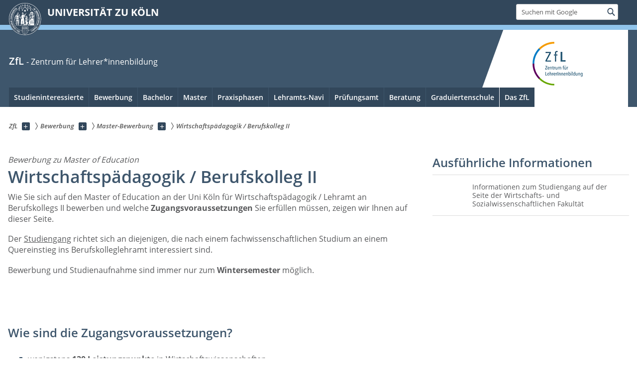

--- FILE ---
content_type: text/html; charset=utf-8
request_url: https://zfl.uni-koeln.de/bewerbung/master-bewerbung/wirtschaftspaedagogik-berufskolleg-ii
body_size: 12461
content:
<!DOCTYPE html>
<html class="no-js" xmlns="http://www.w3.org/1999/xhtml" lang="de-DE">
<head>

<meta charset="utf-8">
<!-- 
	This website is powered by TYPO3 - inspiring people to share!
	TYPO3 is a free open source Content Management Framework initially created by Kasper Skaarhoj and licensed under GNU/GPL.
	TYPO3 is copyright 1998-2025 of Kasper Skaarhoj. Extensions are copyright of their respective owners.
	Information and contribution at https://typo3.org/
-->



<title>Wirtschaftspädagogik / Berufskolleg II</title>
<meta name="generator" content="TYPO3 CMS">
<meta name="description" content="Voraussetzungen für den Quereinstieg ins Berufskolleglehramt im Master an der Uni Köln">
<meta name="twitter:card" content="summary">


<link rel="stylesheet" href="/typo3conf/ext/uzk2015/Resources/Public/Css/dist/style.min.css?1741883340" media="all">
<link rel="stylesheet" href="/typo3conf/ext/uzk2015/Resources/Public/Css/uzkerweiterungen.css?1762794337" media="all">
<link rel="stylesheet" href="/typo3conf/ext/uzk2015/Resources/Public/Css/griderweiterungen.css?1741883340" media="all">
<link rel="stylesheet" href="/typo3conf/ext/uzk2015/Resources/Public/Css/searchresult.css?1741883340" media="all">
<link rel="stylesheet" href="/typo3conf/ext/uzk2015/Resources/Public/Css/accordion.css?1741883340" media="all">
<link rel="stylesheet" href="/typo3conf/ext/powermail/Resources/Public/Css/Basic.css?1753196956" media="all">
<link rel="stylesheet" href="/typo3conf/ext/uzk2015/Resources/Public/Css/powermail.3.css?1741883340" media="all">
<link rel="stylesheet" href="/typo3conf/ext/uzk2015/Resources/Public/Css/ns_twitter.css?1741883340" media="all">



<script src="/typo3conf/ext/uzk2015/Resources/Public/Js/FileSaver.min.js?1741883340"></script>
<script src="/typo3conf/ext/uzk2015/Resources/Public/Js/jsbiblio.js?1741883340"></script>
<script src="/typo3conf/ext/uzk2015/Resources/Public/Js/autocomplete.js?1741883340"></script>


<meta name="viewport" content="width=device-width, initial-scale=1">
    <script>
    var SB_GLOBAL_VARS = SB_GLOBAL_VARS || {};
    SB_GLOBAL_VARS.screenResolutions = [320,480,640,768,1024,1280,1440];
    SB_GLOBAL_VARS.themePath = '/typo3conf/ext/uzk2015/Resources/Public/';
    </script>
        <link rel="shortcut icon" href="/typo3conf/ext/uzk2015/Resources/Public/img/icons/favicons/uzk/favicon.ico">
    <link rel="apple-touch-icon" sizes="57x57" href="/typo3conf/ext/uzk2015/Resources/Public/img/icons/favicons/uzk/apple-touch-icon-57x57.png">
    <link rel="apple-touch-icon" sizes="114x114" href="/typo3conf/ext/uzk2015/Resources/Public/img/icons/favicons/uzk/apple-touch-icon-114x114.png">
    <link rel="apple-touch-icon" sizes="72x72" href="/typo3conf/ext/uzk2015/Resources/Public/img/icons/favicons/uzk/apple-touch-icon-72x72.png">
    <link rel="apple-touch-icon" sizes="144x144" href="/typo3conf/ext/uzk2015/Resources/Public/img/icons/favicons/uzk/apple-touch-icon-144x144.png">
    <link rel="apple-touch-icon" sizes="60x60" href="/typo3conf/ext/uzk2015/Resources/Public/img/icons/favicons/uzk/apple-touch-icon-60x60.png">
    <link rel="apple-touch-icon" sizes="120x120" href="/typo3conf/ext/uzk2015/Resources/Public/img/icons/favicons/uzk/apple-touch-icon-120x120.png">
    <link rel="apple-touch-icon" sizes="76x76" href="/typo3conf/ext/uzk2015/Resources/Public/img/icons/favicons/uzk/apple-touch-icon-76x76.png">
    <link rel="apple-touch-icon" sizes="152x152" href="/typo3conf/ext/uzk2015/Resources/Public/img/icons/favicons/uzk/apple-touch-icon-152x152.png">
    <link rel="icon" type="image/png" href="/typo3conf/ext/uzk2015/Resources/Public/img/icons/favicons/uzk/favicon-192x192.png" sizes="192x192">
    <link rel="icon" type="image/png" href="/typo3conf/ext/uzk2015/Resources/Public/img/icons/favicons/uzk/favicon-160x160.png" sizes="160x160">
    <link rel="icon" type="image/png" href="/typo3conf/ext/uzk2015/Resources/Public/img/icons/favicons/uzk/favicon-96x96.png" sizes="96x96">
    <link rel="icon" type="image/png" href="/typo3conf/ext/uzk2015/Resources/Public/img/icons/favicons/uzk/favicon-16x16.png" sizes="16x16">
    <link rel="icon" type="image/png" href="/typo3conf/ext/uzk2015/Resources/Public/img/icons/favicons/uzk/favicon-32x32.png" sizes="32x32"> 
    <noscript>
    <link rel="stylesheet" type="text/css" href="/typo3conf/ext/uzk2015/Resources/Public/Css/dist/icons.min.css">
    </noscript>    
    <script src="/typo3conf/ext/uzk2015/Resources/Public/Js/vendor/exclude/modernizr.min.js"></script>
      <link rel="preload" href="/typo3conf/ext/uzk2015/Resources/Public/img/icons/svg/departmentlogos/med2.svg" as="image">
      <link rel="preload" href="/typo3conf/ext/uzk2015/Resources/Public/img/icons/svg/departmentlogos/phil2.svg" as="image">

      <link rel="preload" href="/typo3conf/ext/uzk2015/Resources/Public/img/icons/svg/dist/svg-sprite.min.svg" as="image">
      <link rel="preload" href="/typo3conf/ext/uzk2015/Resources/Public/img/icons/svg/instagram.svg#instagram" as="image">
      <link rel="preload" href="/typo3conf/ext/uzk2015/Resources/Public/img/icons/svg/itunes.svg" as="image">
      <link rel="preload" href="/typo3conf/ext/uzk2015/Resources/Public/img/icons/svg/linkedin.svg" as="image">
      
<!-- Matomo -->
      <script>
      
      var _paq = window._paq || [];
      _paq.push(['disableCookies']);
      
      
      
      
      _paq.push(['trackPageView']);
      _paq.push(['enableLinkTracking']);
      (function() {
	var u="https://matomo.rrz.uni-koeln.de/";
	_paq.push(['setTrackerUrl', u+'matomo.php']);
	_paq.push(['setSiteId', '1820']);
	var d=document, g=d.createElement('script'), s=d.getElementsByTagName('script')[0];
/*
	g.type='text/javascript'; 
*/
g.async=true; g.defer=true; g.src=u+'matomo.js'; s.parentNode.insertBefore(g,s);
      })();
      </script>
<!-- End Matomo Code -->


  


<meta name="google-site-verification" content="Hb7KOwoFkuPAN_HKg5IUel-I-UJvP7hjIEWGEB4qLAg" /><script>hljs.initHighlightingOnLoad();</script><meta name="google-site-verification" content="xNt1rUmaddZf8f_NPjA68iY-cb3x3B8PkhY7YdICPsU" /><meta name="google-site-verification" content="rnLgtF9n5hyvCYiBBrkA8ZG_c24vmeMsxXGk4Cf63n8" />
<link rel="canonical" href="https://zfl.uni-koeln.de/bewerbung/master-bewerbung/wirtschaftspaedagogik-berufskolleg-ii"/>
</head>
<body class="uzk15__subsite default" id="p42266_0">
<noscript>Die Seiten der Universität zu Köln sind auf die Verwendung mit JavaScript optimiert. Um alle Funktionen nutzen zu können, aktivieren Sie bitte JavaScript in Ihrem Browser.</noscript><div class="uzk15__overlay uzk15__invisible"></div>
<header class="uzk15__mainheader uzk15__verw" ><a href="#contentstart" class="uzk15__jumpinvisible">zum Inhalt springen</a><div class="uzk15__headerwrapper"><!--- Desktop Sticky Header Template Start -->
			  <script id="uzk15__stickyheaderdesktoptemplate" type="text/template">
               <div class="uzk15__headerdesktop uzk15__desktop_sticky uzk15__displaynone">
                <div class="uzk15__mainwrapper">
                 <div class="uzk15__grid_100 uzk15__flexcontainer"><div class="uzk15_headerlogo"><a href="https://uni-koeln.de" title="UNIVERSITÄT ZU KÖLN" class="uzk15__iconlink"><h1>UNIVERSITÄT ZU KÖLN</h1></a></div><div class="uzk15_contentright"><a href="#" class="uzk15__backtomain">zum Seitenanfang</a>




<form action="https://www.uni-koeln.de/google-suche" role="search" class="uzk15__search uzk15__standardsearchform uzk15__webforms">
  <label for="headermainsearch" id="headermainsearchlabel">
    <span class="uzk15__invisible">
      Suchbegriff eingeben
    </span>
  </label>
  <input type="search" id="headermainsearch" name="q" value=""
	 placeholder='Suchen mit Google'
	 aria-labelledby="headermainsearchlabel">
  

   
  
  
  
  
  
  
  
  <button type="submit" class="button">     
    <span class="uzk15__invisible">Finden</span>
    <span class="uzk15__icon uzk15__icon-search">
      <svg>
        <use xmlns:xlink="http://www.w3.org/1999/xlink" xlink:href="/typo3conf/ext/uzk2015/Resources/Public/img/icons/svg/dist/svg-sprite.min.svg#lupe"></use>
      </svg>
    </span>
  </button>
</form>


  

</div></div>
                </div>
               </div>
			  </script>
	<!--- Desktop Sticky Header Template End --><!-- Mobile Templates Start --><script id="uzk15__headermobiletemplate" type="text/template">
	      <div class="uzk15__headermobile">
	        <div class="uzk15__mainwrapper"><div class="uzk15__grid_100 uzk15__flexcontainer"><h1><a href="https://uni-koeln.de" rel="start" title="UNIVERSITÄT ZU KÖLN">UNIVERSITÄT ZU KÖLN</a></h1>    <ul class="uzk15__menu">
      <li>
       <a href="#" class="uzk15__iconlink uzk15__mobilesearch-toggle">
        <span class="uzk15__icon uzk15__icon-lupe">
         <svg class="uzk15__svg-lupe">
          <use xlink:href="/typo3conf/ext/uzk2015/Resources/Public/img/icons/svg/dist/svg-sprite.min.svg#lupe"></use>
         </svg>
        </span>
        <span class="uzk15__invisible">Suchen mit Google</span>
       </a>
       <a href="#" class="uzk15__iconlink uzk15__invisible uzk15__mobilesearch-toggle" aria-haspopup="true">
        <span class="uzk15__icon uzk15__icon-schliessen">
         <svg class="uzk15__svg-schliessen">
          <use xlink:href="/typo3conf/ext/uzk2015/Resources/Public/img/icons/svg/dist/svg-sprite.min.svg#schliessen"></use>
         </svg>
        </span>
        <span class="uzk15__invisible">Suche schließen</span>
       </a>
      </li>
      <li>
       <a href="#" class="uzk15__iconlink uzk15__mobilenavigationbutton" aria-haspopup="true">
        <span class="uzk15__icon uzk15__icon-hamburger">
         <svg class="uzk15__svg-hamburger">
          <use xlink:href="/typo3conf/ext/uzk2015/Resources/Public/img/icons/svg/dist/svg-sprite.min.svg#hamburger"></use>
         </svg>
        </span>
        <span class="uzk15__invisible">Menü</span>
       </a>
      </li>
    </ul></div><div class="uzk15__invisible uzk15__grid_100 uzk15__mobilesearch-wrapper">




<form action="https://www.uni-koeln.de/google-suche" role="search" class="uzk15__search uzk15__standardsearchform uzk15__webforms">
  <label for="headermainsearch" id="headermainsearchlabel">
    <span class="uzk15__invisible">
      Suchbegriff eingeben
    </span>
  </label>
  <input type="search" id="headermainsearch" name="q" value=""
	 placeholder='Suchen mit Google'
	 aria-labelledby="headermainsearchlabel">
  

   
  
  
  
  
  
  
  
  <button type="submit" class="button">     
    <span class="uzk15__invisible">Finden</span>
    <span class="uzk15__icon uzk15__icon-search">
      <svg>
        <use xmlns:xlink="http://www.w3.org/1999/xlink" xlink:href="/typo3conf/ext/uzk2015/Resources/Public/img/icons/svg/dist/svg-sprite.min.svg#lupe"></use>
      </svg>
    </span>
  </button>
</form>
</div></div>
	      </div>
	    </script><script id="uzk15__mainnavigationmobiletemplate" type="text/template">
	    <div class="uzk15__mainnavigationmobile uzk15__pushedoutside">
	      <div class="uzk15__mainnavigationwrapper">
                <div class="uzk15__grid_100"><div class="uzk15__navigationtop"><div class="uzk15__breadcrumbs"><nav><h2 id="uzk15__mobilebreadcrumbslabel" class="uzk15__invisible">Sie sind hier:</h2><ul aria-describedby="uzk15__mobilebreadcrumbslabel"><li><a href="/" target="_top"><span>ZfL</span>
					 <span class="uzk15__icon uzk15__icon-trenner_breadcrumb">
					  <svg class="uzk15__svg-trenner_breadcrumb">
                       <use xlink:href="/typo3conf/ext/uzk2015/Resources/Public/img/icons/svg/dist/svg-sprite.min.svg#trenner_breadcrumb"></use>
					  </svg>
					 </span></a></li><li><a href="/bewerbung" target="_top"><span>Bewerbung</span>
					 <span class="uzk15__icon uzk15__icon-trenner_breadcrumb">
					  <svg class="uzk15__svg-trenner_breadcrumb">
                       <use xlink:href="/typo3conf/ext/uzk2015/Resources/Public/img/icons/svg/dist/svg-sprite.min.svg#trenner_breadcrumb"></use>
					  </svg>
					 </span></a></li><li><a href="/bewerbung/master-bewerbung" target="_top"><span>Master-Bewerbung</span>
					 <span class="uzk15__icon uzk15__icon-trenner_breadcrumb">
					  <svg class="uzk15__svg-trenner_breadcrumb">
                       <use xlink:href="/typo3conf/ext/uzk2015/Resources/Public/img/icons/svg/dist/svg-sprite.min.svg#trenner_breadcrumb"></use>
					  </svg>
					 </span></a></li><li><a href="/bewerbung/master-bewerbung/wirtschaftspaedagogik-berufskolleg-ii" target="_top"><span>Wirtschaftspädagogik / Berufskolleg II</span>
					 <span class="uzk15__icon uzk15__icon-trenner_breadcrumb">
					  <svg class="uzk15__svg-trenner_breadcrumb">
                       <use xlink:href="/typo3conf/ext/uzk2015/Resources/Public/img/icons/svg/dist/svg-sprite.min.svg#trenner_breadcrumb"></use>
					  </svg>
					 </span></a></li></ul></nav></div>      <a href="#" class="uzk15__iconlink uzk15__mobilenavigationbutton">
      <span class="uzk15__icon uzk15__icon-schliessen">
           <svg class="uzk15__svg-schliessen">
            <use xlink:href="/typo3conf/ext/uzk2015/Resources/Public/img/icons/svg/dist/svg-sprite.min.svg#schliessen"></use>
           </svg>
      </span>
      <span class="uzk15__invisible">Schließen</span>
      </a></div><div class="uzk15__currentpagetitle"><h1>Wirtschaftspädagogik / Berufskolleg II</h1></div><nav ><h2 class="uzk15__invisible">Hauptnavigation</h2><ul class="uzk15__mainnavigationlist"></ul></nav><div class="uzk15__subsitelanguageselect">

  

</div></div>
	      </div>
	    </div>
	  </script><!-- Mobile Templates End --><div class="uzk15__headerdesktop"><div class="uzk15__mainwrapper"><div class="uzk15__grid_100 uzk15__flexcontainer"><div class="uzk15_headerlogo_wrapper"><div class="uzk15_headerlogo"><a href="https://uni-koeln.de" target="_top" rel="start" title="UNIVERSITÄT ZU KÖLN" class="uzk15__iconlink"><span class="uzk15__icon uzk15__icon-uzk">
           <svg class="uzk15__svg-uzk">
            <use xlink:href="/typo3conf/ext/uzk2015/Resources/Public/img/icons/svg/dist/svg-sprite.min.svg#uzk"></use>
           </svg>
          </span>
        <h1>UNIVERSITÄT ZU KÖLN</h1></a></div></div><div class="uzk15_contentright">




<form action="https://www.uni-koeln.de/google-suche" role="search" class="uzk15__search uzk15__standardsearchform uzk15__webforms">
  <label for="headermainsearch" id="headermainsearchlabel">
    <span class="uzk15__invisible">
      Suchbegriff eingeben
    </span>
  </label>
  <input type="search" id="headermainsearch" name="q" value=""
	 placeholder='Suchen mit Google'
	 aria-labelledby="headermainsearchlabel">
  

   
  
  
  
  
  
  
  
  <button type="submit" class="button">     
    <span class="uzk15__invisible">Finden</span>
    <span class="uzk15__icon uzk15__icon-search">
      <svg>
        <use xmlns:xlink="http://www.w3.org/1999/xlink" xlink:href="/typo3conf/ext/uzk2015/Resources/Public/img/icons/svg/dist/svg-sprite.min.svg#lupe"></use>
      </svg>
    </span>
  </button>
</form>


  

</div></div></div></div><div class="uzk15__contentwrapper">
	    <div class="uzk15__mainwrapper">
	      <div class="uzk15__grid_100 uzk15__flexcontainer"><div class="uzk15__content"><h2><a href="/" target="_self">ZfL</a> <span class="uzk15__small"><a href="/" target="_self">- Zentrum für Lehrer*innenbildung</a></span></h2><div class="uzk15__partnerlogo"><div class="uzk15__imagecontainer"><a href="/"><img alt="Logo dieser Einrichtung" src="/sites/zfl/ZfL-Logo_web.png" ></a></div></div></div><nav class="uzk15__mainnavigation"  id="mainnavigation"><h2 class="uzk15__invisible">Hauptnavigation. Hinweis: bitte verwenden Sie Tab um die Menüpunkte anzuspringen.</h2><ul class="uzk15__firstlevellinks" role="menubar"><li class="uzk15__toplevelflyout">
				  <a href="#" role="menuitem" aria-haspopup="true" >Studieninteressierte</a>
				  <div class="uzk15__flyoutwrapper uzk15__pushedout"><div class="uzk15__flyouttop"><a href="/studieninteressierte" target="_self" class="uzk15__overviewlink">Zur Übersichtsseite&nbsp;Studieninteressierte</a>				  <a class="uzk15__iconlink uzk15__navigationtoggle" href="#" title="Menü schließen">
                <span class="uzk15__invisible">Menü schließen</span>
                   <span class="uzk15__icon uzk15__icon-schliessen">
                    <svg class="uzk15__svg-schliessen">
				     <use xlink:href="/typo3conf/ext/uzk2015/Resources/Public/img/icons/svg/dist/svg-sprite.min.svg#schliessen"/>
                    </svg>
                   </span>
                  </a>
				 </div><ul class="uzk15__section uzk15__pagelinks uzk15__links"><li><a href="/studieninteressierte/bin-ich-fuer-den-beruf-lehramt-geeignet" target="_self">Bin ich für den Beruf Lehramt geeignet?</a></li><li><a href="/studieninteressierte/lehramt-studieren" target="_self">Lehramt studieren</a></li><li><a href="/studieninteressierte/berufsperspektiven" target="_self">Berufsperspektiven</a><ul class="uzk15__subpagelinks"><li><a href="/studieninteressierte/berufsperspektiven/einstellungschancen" target="_self">Einstellungschancen</a></li><li><a href="/studieninteressierte/berufsperspektiven/aus-wiedereinstieg" target="_self">Aus- & Wiedereinstieg</a></li><li><a href="/studieninteressierte/berufsperspektiven/schuldienst" target="_self">Schuldienst</a></li><li><a href="/studieninteressierte/berufsperspektiven/weitere-moeglichkeiten" target="_self">Promotion</a></li><li><a href="/studieninteressierte/berufsperspektiven/weitere-moeglichkeiten" target="_self">Weitere Möglichkeiten</a></li></ul></li><li><a href="/studieninteressierte/schulformen-faecher" target="_self">Schulformen & Fächer</a><ul class="uzk15__subpagelinks"><li><a href="/studieninteressierte/schulformen-faecher/grundschule" target="_self">Grundschule</a></li><li><a href="/studieninteressierte/schulformen-faecher/haupt-real-sekundar-gesamtschule" target="_self">Haupt-, Real-, Sekundar-, Gesamtschule</a></li><li><a href="/studieninteressierte/schulformen-faecher/gymnasium-gesamtschule" target="_self">Gymnasium/Gesamtschule</a></li><li><a href="/studieninteressierte/schulformen-faecher/wirtschaftspaedagogik-berufskolleg-i" target="_self">Wirtschaftspädagogik / Berufskolleg I</a></li><li><a href="/studieninteressierte/schulformen-faecher/wirtschaftspaedagogik-berufskolleg-ii" target="_self">Wirtschaftspädagogik / Berufskolleg II</a></li><li><a href="/studieninteressierte/schulformen-faecher/sonderpaedagogische-foerderung" target="_self">Sonderpädagogische Förderung</a></li><li><a href="/studieninteressierte/schulformen-faecher/erweiterungsfach" target="_self">Erweiterungsfach</a></li><li><a href="/studieninteressierte/schulformen-faecher/sport-musik" target="_self">Sport & Musik</a></li><li><a href="https://studienorientierung.uni-koeln.de/studienangebot/index_ger.html">Fächerübersicht im Uni-Studienorientierungsportal</a></li><li><a href="/bachelor/auslaufende-foerderschwerpunkte-gyge-bk" target="_self">Auslaufende Förderschwerpunkte GyGe & BK</a></li></ul></li><li><a href="/studieninteressierte/digitale-lernangebote" target="_self">Digitale Lernangebote</a></li></ul></div>
				 </li><li class="uzk15__toplevelflyout">
				  <a href="#" role="menuitem" aria-haspopup="true" >Bewerbung</a>
				  <div class="uzk15__flyoutwrapper uzk15__pushedout"><div class="uzk15__flyouttop"><a href="/bewerbung" target="_self" class="uzk15__overviewlink">Zur Übersichtsseite&nbsp;Bewerbung</a>				  <a class="uzk15__iconlink uzk15__navigationtoggle" href="#" title="Menü schließen">
                <span class="uzk15__invisible">Menü schließen</span>
                   <span class="uzk15__icon uzk15__icon-schliessen">
                    <svg class="uzk15__svg-schliessen">
				     <use xlink:href="/typo3conf/ext/uzk2015/Resources/Public/img/icons/svg/dist/svg-sprite.min.svg#schliessen"/>
                    </svg>
                   </span>
                  </a>
				 </div><ul class="uzk15__section uzk15__pagelinks uzk15__links"><li><a href="/bewerbung/bachelor-bewerbung" target="_self">Bachelor-Bewerbung</a><ul class="uzk15__subpagelinks"><li><a href="/bewerbung/bachelor-bewerbung" target="_self">Grundlegende Informationen</a></li><li><a href="/bewerbung/bachelor-bewerbung/wechsel-fach" target="_self">Wechsel Fach</a></li><li><a href="/bewerbung/bachelor-bewerbung/wechsel-schulform" target="_self">Wechsel Schulform</a></li><li><a href="/pruefungsamt/antraege-bescheinigungen/semestereinstufung" target="_self">Höheres Fachsemester</a></li><li><a href="/pruefungsamt/antraege-bescheinigungen/semestereinstufung" target="_self">Quereinstieg / Hochschulwechsel</a></li><li><a href="/studieninteressierte/schulformen-faecher/erweiterungsfach" target="_self">Erweiterungsfach</a></li></ul></li><li><a href="/bewerbung/master-bewerbung" target="_self">Master-Bewerbung</a><ul class="uzk15__subpagelinks"><li><a href="/bewerbung/master-bewerbung" target="_self">Grundlegende Informationen</a></li><li><a href="/bewerbung/master-bewerbung/nicht-abgeschlossener-bachelor" target="_self">Nicht abgeschlossener Bachelor</a></li><li><a href="/bewerbung/master-bewerbung/wirtschaftspaedagogik-berufskolleg-ii" target="_self">Wirtschaftspädagogik / Berufskolleg II</a></li><li><a href="/bewerbung/master-bewerbung/quereinstieg-hochschulwechsel" target="_self">Quereinstieg / Hochschulwechsel</a></li><li><a href="/studieninteressierte/schulformen-faecher/erweiterungsfach" target="_self">Erweiterungsfach</a></li><li><a href="/bewerbung/master-bewerbung/deutsche-gebaerdensprache-erweiterungsfach" target="_self">Deutsche Gebärdensprache (Erweiterungsfach)</a></li><li><a href="/bewerbung/master-bewerbung/quereinstieg-ein-fach-studium-musik-musikhochschule" target="_self">Quereinstieg Ein-Fach-Studium Musik (Musikhochschule)</a></li><li><a href="/bewerbung/master-bewerbung/bewerbungsunterlagen-klips-bewerbung" target="_self">Bewerbungsunterlagen & KLIPS-Bewerbung</a></li><li><a href="/master/auflagen" target="_self">Auflagen</a></li><li><a href="/master/einschreibung" target="_self">Einschreibung</a></li></ul></li><li><a href="/studieninteressierte/schulformen-faecher/erweiterungsfach" target="_self">Erweiterungsfach</a></li><li><a href="/bachelor/auslaufende-foerderschwerpunkte-gyge-bk" target="_self">Auslaufende Förderschwerpunkte GyGe & BK</a></li><li><a href="/das-zfl/bewerben-am-zfl" target="_self">Jobs im ZfL</a></li></ul></div>
				 </li><li class="uzk15__toplevelflyout">
				  <a href="#" role="menuitem" aria-haspopup="true" >Bachelor</a>
				  <div class="uzk15__flyoutwrapper uzk15__pushedout"><div class="uzk15__flyouttop"><a href="/bachelor" target="_self" class="uzk15__overviewlink">Zur Übersichtsseite&nbsp;Bachelor</a>				  <a class="uzk15__iconlink uzk15__navigationtoggle" href="#" title="Menü schließen">
                <span class="uzk15__invisible">Menü schließen</span>
                   <span class="uzk15__icon uzk15__icon-schliessen">
                    <svg class="uzk15__svg-schliessen">
				     <use xlink:href="/typo3conf/ext/uzk2015/Resources/Public/img/icons/svg/dist/svg-sprite.min.svg#schliessen"/>
                    </svg>
                   </span>
                  </a>
				 </div><ul class="uzk15__section uzk15__pagelinks uzk15__links"><li><a href="/bewerbung/bachelor-bewerbung" target="_self">Bewerbung</a></li><li><a href="/bachelor/studienstart" target="_self">Studienstart</a><ul class="uzk15__subpagelinks"><li><a href="/bachelor/studienstart/welcome-week-lehramt" target="_self">Welcome Week Lehramt</a></li><li><a href="/beratung/stundenplan" target="_self">Stundenplan</a></li><li><a href="/praxisphasen/eignungs-und-orientierungspraktikum/verlauf-abschluss" target="_self">Begleitseminare EOP: Belegung & Restplatzvergabe</a></li><li><a href="/beratung/meet-greet-lehramt" target="_self">Unterstützung & Mentoring</a></li></ul></li><li><a href="/lehramts-navi/modulhandbuecher" target="_self">Modulhandbücher</a></li><li><a href="/lehramts-navi/pruefungsordnungen" target="_self">Prüfungsordnungen</a></li><li><a href="/praxisphasen/eignungs-und-orientierungspraktikum" target="_self">Eignungs- und Orientierungspraktikum</a></li><li><a href="/praxisphasen/berufsfeldpraktikum" target="_self">Berufsfeldpraktikum</a></li><li><a href="/bachelor/auslandsaufenthalt" target="_self">Auslandsaufenthalt</a><ul class="uzk15__subpagelinks"><li><a href="/pruefungsamt/auslandsaufenthalt-nachweisen" target="_self">Obligatorischer Auslandsaufenthalt</a></li><li><a href="/bachelor/auslandsaufenthalt/internshipsschoolsabroad" target="_self">internships@schoolsabroad</a></li><li><a href="/bachelor/auslandsaufenthalt/blended-intensive-programme" target="_self">Blended Intensive Programme</a></li></ul></li><li><a href="/bachelor/uebergang-master" target="_self">Übergang Master</a><ul class="uzk15__subpagelinks"><li><a href="/bachelor/uebergang-master/infoveranstaltung" target="_self">Infoveranstaltung</a></li><li><a href="/bachelor/uebergang-master/vorziehen-masterleistungen" target="_self">Vorziehen Masterleistungen</a></li><li><a href="/bachelor/uebergang-master/infos-quereinstieg-hochschulwechsel" target="_self">Infos Quereinstieg / Hochschulwechsel</a></li></ul></li><li><a href="/pruefungsamt/fremdsprachenkenntnisse-nachweisen" target="_self">Fremdsprachen nachweisen</a></li><li><a href="/pruefungsamt/fremdsprachenkenntnisse-nachweisen/latinum-graecum-hebraicum" target="_self">Lateinkenntnisse</a></li><li><a href="/bachelor/bachelorarbeit" target="_self">Bachelorarbeit</a><ul class="uzk15__subpagelinks"><li><a href="/bachelor/bachelorarbeit/gruppenberatung" target="_self">Gruppenberatung</a></li></ul></li><li><a href="/bachelor/zeugnis" target="_self">Zeugnis</a></li><li><a href="/bachelor/auslaufende-foerderschwerpunkte-gyge-bk" target="_self">Auslaufende Förderschwerpunkte GyGe & BK</a></li><li><a href="/studieninteressierte/schulformen-faecher/erweiterungsfach" target="_self">Erweiterungsfach</a></li><li><a href="/studieninteressierte/schulformen-faecher/sport-musik" target="_self">Hinweise Sport (DSHS) & Musik (HfMT)</a></li><li><a href="/pruefungsamt/anerkennungen" target="_self">Anerkennung / Anrechnung</a></li><li><a href="/das-zfl/lehramtslounge" target="_self">Lernplätze im ZfL</a></li><li><a href="/studieninteressierte/digitale-lernangebote" target="_self">Digitale Lernangebote</a></li></ul></div>
				 </li><li class="uzk15__toplevelflyout">
				  <a href="#" role="menuitem" aria-haspopup="true" >Master</a>
				  <div class="uzk15__flyoutwrapper uzk15__pushedout"><div class="uzk15__flyouttop"><a href="/master" target="_self" class="uzk15__overviewlink">Zur Übersichtsseite&nbsp;Master</a>				  <a class="uzk15__iconlink uzk15__navigationtoggle" href="#" title="Menü schließen">
                <span class="uzk15__invisible">Menü schließen</span>
                   <span class="uzk15__icon uzk15__icon-schliessen">
                    <svg class="uzk15__svg-schliessen">
				     <use xlink:href="/typo3conf/ext/uzk2015/Resources/Public/img/icons/svg/dist/svg-sprite.min.svg#schliessen"/>
                    </svg>
                   </span>
                  </a>
				 </div><ul class="uzk15__section uzk15__pagelinks uzk15__links"><li><a href="/bewerbung/master-bewerbung" target="_self">Bewerbung</a></li><li><a href="/master/einschreibung" target="_self">Einschreibung</a></li><li><a href="/master/auflagen" target="_self">Auflagen</a></li><li><a href="/master/studienstart" target="_self">Studienstart</a><ul class="uzk15__subpagelinks"><li><a href="/master/studienstart/welcome-week-lehramt" target="_self">Welcome Week Lehramt</a></li><li><a href="/beratung/stundenplan" target="_self">Stundenplan</a></li><li><a href="/praxisphasen/praxissemester/vorbereitungsseminare/restplatzvergabe" target="_self">Restplatzvergabe Vorbereitungsseminare Praxissemester</a></li><li><a href="/beratung/meet-greet-lehramt" target="_self">Unterstützung & Mentoring</a></li></ul></li><li><a href="/master/bachelorabschluss-nachweisen" target="_self">Bachelorabschluss nachweisen</a></li><li><a href="/lehramts-navi/modulhandbuecher" target="_self">Modulhandbücher</a></li><li><a href="/lehramts-navi/pruefungsordnungen" target="_self">Prüfungsordnungen</a></li><li><a href="/praxisphasen/praxissemester" target="_self">Praxissemester</a></li><li><a href="/master/daz-modul" target="_self">DaZ-Modul</a></li><li><a href="/master/auslandsaufenthalt" target="_self">Auslandsaufenthalt</a><ul class="uzk15__subpagelinks"><li><a href="/pruefungsamt/auslandsaufenthalt-nachweisen" target="_self">Obligatorischer Auslandsaufenthalt</a></li></ul></li><li><a href="/master/uebergang-vorbereitungsdienst" target="_self">Übergang Vorbereitungsdienst</a><ul class="uzk15__subpagelinks"><li><a href="/master/uebergang-vorbereitungsdienst/infoveranstaltung" target="_self">Infoveranstaltung</a></li></ul></li><li><a href="/pruefungsamt/fremdsprachenkenntnisse-nachweisen" target="_self">Fremdsprachen nachweisen</a></li><li><a href="/pruefungsamt/fremdsprachenkenntnisse-nachweisen/latinum-graecum-hebraicum" target="_self">Lateinkenntnisse</a></li><li><a href="/master/masterarbeit" target="_self">Masterarbeit</a></li><li><a href="/master/zeugnis" target="_self">Zeugnis</a><ul class="uzk15__subpagelinks"><li><a href="/master/digitale-uebermittlung-abschlussdaten" target="_self">Digitale Übermittlung</a></li></ul></li><li><a href="/master/digitale-uebermittlung-abschlussdaten" target="_self">Digitale Übermittlung Abschlussdaten</a></li><li><a href="/master/abschlussfeier" target="_self">Abschlussfeier</a></li><li><a href="/bachelor/auslaufende-foerderschwerpunkte-gyge-bk" target="_self">Auslaufende Förderschwerpunkte GyGe & BK</a></li><li><a href="/studieninteressierte/schulformen-faecher/erweiterungsfach" target="_self">Erweiterungsfach</a></li><li><a href="/studieninteressierte/schulformen-faecher/sport-musik" target="_self">Hinweise Sport (DSHS) & Musik (HfMT)</a></li><li><a href="/pruefungsamt/anerkennungen" target="_self">Anerkennung / Anrechnung</a></li><li><a href="/das-zfl/lehramtslounge" target="_self">Lernplätze im ZfL</a></li><li><a href="/studieninteressierte/digitale-lernangebote" target="_self">Digitale Lernangebote</a></li></ul></div>
				 </li><li class="uzk15__toplevelflyout">
				  <a href="#" role="menuitem" aria-haspopup="true" >Praxisphasen</a>
				  <div class="uzk15__flyoutwrapper uzk15__pushedout"><div class="uzk15__flyouttop"><a href="/praxisphasen" target="_self" class="uzk15__overviewlink">Zur Übersichtsseite&nbsp;Praxisphasen</a>				  <a class="uzk15__iconlink uzk15__navigationtoggle" href="#" title="Menü schließen">
                <span class="uzk15__invisible">Menü schließen</span>
                   <span class="uzk15__icon uzk15__icon-schliessen">
                    <svg class="uzk15__svg-schliessen">
				     <use xlink:href="/typo3conf/ext/uzk2015/Resources/Public/img/icons/svg/dist/svg-sprite.min.svg#schliessen"/>
                    </svg>
                   </span>
                  </a>
				 </div><ul class="uzk15__section uzk15__pagelinks uzk15__links"><li><a href="/praxisphasen/eignungs-und-orientierungspraktikum" target="_self">Eignungs- und Orientierungspraktikum</a><ul class="uzk15__subpagelinks"><li><a href="/praxisphasen/eignungs-und-orientierungspraktikum/grundlegende-informationen" target="_self">Grundlegende Informationen</a></li><li><a href="/praxisphasen/eignungs-und-orientierungspraktikum/verlauf-abschluss" target="_self">Verlauf & Abschluss</a></li><li><a href="/praxisphasen/eignungs-und-orientierungspraktikum/verlauf-abschluss" target="_self">Begleitseminar & Restplatzvergabe</a></li><li><a href="/praxisphasen/eignungs-und-orientierungspraktikum/praktikumsplatz" target="_self">Praktikumsplatz</a></li><li><a href="/praxisphasen/eignungs-und-orientierungspraktikum/anerkennung" target="_self">Anerkennung</a></li><li><a href="/praxisphasen/eignungs-und-orientierungspraktikum/faq" target="_self">FAQ</a></li><li><a href="/praxisphasen/eignungs-und-orientierungspraktikum/infos-fuer-schulen" target="_self">Infos für Schulen</a></li></ul></li><li><a href="/praxisphasen/berufsfeldpraktikum" target="_self">Berufsfeldpraktikum</a><ul class="uzk15__subpagelinks"><li><a href="/praxisphasen/berufsfeldpraktikum/grundlegende-informationen" target="_self">Grundlegende Informationen</a></li><li><a href="/praxisphasen/berufsfeldpraktikum/verlauf-abschluss" target="_self">Verlauf & Abschluss</a></li><li><a href="/praxisphasen/berufsfeldpraktikum/verlauf-abschluss" target="_self">Begleitseminar & Restplatzvergabe</a></li><li><a href="/praxisphasen/berufsfeldpraktikum/praktikumsplatz" target="_self">Praktikumsplatz</a></li><li><a href="/praxisphasen/berufsfeldpraktikum/anerkennung" target="_self">Anerkennung</a></li><li><a href="/praxisphasen/berufsfeldpraktikum/faq" target="_self">FAQ</a></li><li><a href="/praxisphasen/berufsfeldpraktikum/infos-fuer-einrichtungen" target="_self">Infos für Einrichtungen</a></li></ul></li><li><a href="/praxisphasen/praxissemester" target="_self">Praxissemester</a><ul class="uzk15__subpagelinks"><li><a href="/praxisphasen/praxissemester/grundlegende-informationen" target="_self">Grundlegende Informationen</a></li><li><a href="/praxisphasen/praxissemester/termine-fristen" target="_self">Termine & Fristen</a></li><li><a href="/praxisphasen/praxissemester/infoveranstaltung" target="_self">Infoveranstaltung</a></li><li><a href="/praxisphasen/praxissemester/haertefallantrag" target="_self">Härtefallantrag</a></li><li><a href="/praxisphasen/praxissemester/vorbereitungsseminare" target="_self">Vorbereitungsseminare</a></li><li><a href="/praxisphasen/praxissemester/platzvergabe-pvp" target="_self">Platzvergabe PVP</a></li><li><a href="/praxisphasen/praxissemester/durchfuehrung-begleitung" target="_self">Durchführung & Begleitung</a></li><li><a href="/praxisphasen/praxissemester/studienprojekt-eportfolio" target="_self">Studienprojekt & ePortfolio</a></li><li><a href="/praxisphasen/praxissemester/abschluss" target="_self">Abschluss</a></li><li><a href="/praxisphasen/praxissemester/modulabschlusspruefungen" target="_self">Modulabschlussprüfungen</a></li><li><a href="/praxisphasen/praxissemester/anerkennung" target="_self">Anerkennung</a></li><li><a href="/praxisphasen/praxissemester/downloads" target="_self">Downloads</a></li><li><a href="/praxisphasen/praxissemester/faq" target="_self">FAQ</a></li><li><a href="/praxisphasen/praxissemester/unterstuetzungsangebote" target="_self">Unterstützungsangebote</a></li><li><a href="/praxisphasen/praxissemester/praxissemester-im-ausland" target="_self">Praxissemester im Ausland</a></li><li><a href="/praxisphasen/praxissemester/praesentationstag-studienprojekte" target="_self">Präsentationstag Studienprojekte</a></li></ul></li><li><a href="/praxisphasen/fachpraktische-taetigkeit-berufskolleg" target="_self">Fachpraktische Tätigkeit (Berufskolleg)</a></li><li><a href="/praxisphasen/unterstuetzung-bei-diskriminierung" target="_self">Unterstützung bei Diskriminierung</a></li><li><a href="/studieninteressierte/digitale-lernangebote" target="_self">Digitale Lernangebote</a></li><li><a href="/praxisphasen/projekte" target="_self">Projekte</a><ul class="uzk15__subpagelinks"><li><a href="/praxisphasen/projekte/weichenstellung" target="_self">WEICHENSTELLUNG</a></li><li><a href="/praxisphasen/projekte/prompt-bildungsteilhabe-staerken" target="_self">PROMPT! Bildungsteilhabe stärken</a></li></ul></li><li><a href="/praxisphasen/publikationen" target="_self">Publikationen</a><ul class="uzk15__subpagelinks"><li><a href="/praxisphasen/publikationen/materialien-zum-praxissemester" target="_self">Materialien zum Praxissemester</a></li><li><a href="/praxisphasen/publikationen/praxisphasen-innovativ" target="_self">Praxisphasen Innovativ</a></li></ul></li></ul></div>
				 </li><li class="uzk15__toplevelflyout">
				  <a href="#" role="menuitem" aria-haspopup="true" >Lehramts-Navi</a>
				  <div class="uzk15__flyoutwrapper uzk15__pushedout"><div class="uzk15__flyouttop"><a href="/lehramts-navi" target="_self" class="uzk15__overviewlink">Zur Übersichtsseite&nbsp;Lehramts-Navi</a>				  <a class="uzk15__iconlink uzk15__navigationtoggle" href="#" title="Menü schließen">
                <span class="uzk15__invisible">Menü schließen</span>
                   <span class="uzk15__icon uzk15__icon-schliessen">
                    <svg class="uzk15__svg-schliessen">
				     <use xlink:href="/typo3conf/ext/uzk2015/Resources/Public/img/icons/svg/dist/svg-sprite.min.svg#schliessen"/>
                    </svg>
                   </span>
                  </a>
				 </div><ul class="uzk15__section uzk15__pagelinks uzk15__links"><li><a href="/lehramts-navi/fachberatung" target="_self">Fachberatung</a><ul class="uzk15__subpagelinks"><li><a href="/lehramts-navi/fachberatung/grundschule" target="_self">Grundschule</a></li><li><a href="/lehramts-navi/fachberatung/haupt-real-sekundar-gesamtschule" target="_self">Haupt-, Real-, Sekundar-, Gesamtschule</a></li><li><a href="/lehramts-navi/fachberatung/gymnasium-gesamtschule" target="_self">Gymnasium/Gesamtschule</a></li><li><a href="/lehramts-navi/fachberatung/wirtschaftspaedagogik-berufskolleg" target="_self">Wirtschaftspädagogik / Berufskolleg</a></li><li><a href="/lehramts-navi/fachberatung/sonderpaedagogische-foerderung" target="_self">Sonderpädagogische Förderung</a></li></ul></li><li><a href="/lehramts-navi/anerkennung" target="_self">Anerkennung</a><ul class="uzk15__subpagelinks"><li><a href="/lehramts-navi/anerkennung/grundschule" target="_self">Grundschule</a></li><li><a href="/lehramts-navi/anerkennung/haupt-real-sekundar-gesamtschule" target="_self">Haupt-, Real-, Sekundar-, Gesamtschule</a></li><li><a href="/lehramts-navi/anerkennung/gymnasium-gesamtschule" target="_self">Gymnasium/Gesamtschule</a></li><li><a href="/lehramts-navi/anerkennung/wirtschaftspaedagogik-berufskolleg" target="_self">Wirtschaftspädagogik / Berufskolleg</a></li><li><a href="/lehramts-navi/anerkennung/sonderpaedagogische-foerderung" target="_self">Sonderpädagogische Förderung</a></li></ul></li><li><a href="/lehramts-navi/einfuehrungsveranstaltungen" target="_self">Einführungsveranstaltungen</a><ul class="uzk15__subpagelinks"><li><a href="/lehramts-navi/einfuehrungsveranstaltungen/grundschule" target="_self">Grundschule</a></li><li><a href="/lehramts-navi/einfuehrungsveranstaltungen/haupt-real-sekundar-gesamtschule" target="_self">Haupt-, Real-, Sekundar-, Gesamtschule</a></li><li><a href="/lehramts-navi/einfuehrungsveranstaltungen/gymnasium-gesamtschule" target="_self">Gymnasium/Gesamtschule</a></li><li><a href="/lehramts-navi/einfuehrungsveranstaltungen/wirtschaftspaedagogik-berufskolleg" target="_self">Wirtschaftspädagogik / Berufskolleg</a></li><li><a href="/lehramts-navi/einfuehrungsveranstaltungen/sonderpaedagogische-foerderung" target="_self">Sonderpädagogische Förderung</a></li></ul></li><li><a href="/lehramts-navi/modulhandbuecher" target="_self">Modulhandbücher</a><ul class="uzk15__subpagelinks"><li><a href="/lehramts-navi/modulhandbuecher/grundschule" target="_self">Grundschule</a></li><li><a href="/lehramts-navi/modulhandbuecher/haupt-real-sekundar-gesamtschule" target="_self">Haupt-, Real-, Sekundar-, Gesamtschule</a></li><li><a href="/lehramts-navi/modulhandbuecher/gymnasium-gesamtschule" target="_self">Gymnasium/Gesamtschule</a></li><li><a href="/lehramts-navi/modulhandbuecher/wirtschaftspaedagogik-berufskolleg" target="_self">Wirtschaftspädagogik / Berufskolleg</a></li><li><a href="/lehramts-navi/modulhandbuecher/sonderpaedagogische-foerderung" target="_self">Sonderpädagogische Förderung</a></li></ul></li><li><a href="/lehramts-navi/pruefungsordnungen" target="_self">Prüfungsordnungen</a><ul class="uzk15__subpagelinks"><li><a href="/lehramts-navi/pruefungsordnungen/grundschule" target="_self">Grundschule</a></li><li><a href="/lehramts-navi/pruefungsordnungen/haupt-real-sekundar-gesamtschule" target="_self">Haupt-, Real-, Sekundar-, Gesamtschule</a></li><li><a href="/lehramts-navi/pruefungsordnungen/gymnasium-gesamtschule" target="_self">Gymnasium/Gesamtschule</a></li><li><a href="/lehramts-navi/pruefungsordnungen/wirtschaftspaedagogik-berufskolleg" target="_self">Wirtschaftspädagogik / Berufskolleg</a></li><li><a href="/lehramts-navi/pruefungsordnungen/sonderpaedagogische-foerderung" target="_self">Sonderpädagogische Förderung</a></li></ul></li><li><a href="/lehramts-navi/fremdsprachen" target="_self">Fremdsprachen</a><ul class="uzk15__subpagelinks"><li><a href="/lehramts-navi/fremdsprachen/grundschule" target="_self">Grundschule</a></li><li><a href="/lehramts-navi/fremdsprachen/haupt-real-sekundar-gesamtschule" target="_self">Haupt-, Real-, Sekundar-, Gesamtschule</a></li><li><a href="/lehramts-navi/fremdsprachen/gymnasium-gesamtschule" target="_self">Gymnasium/Gesamtschule</a></li><li><a href="/lehramts-navi/fremdsprachen/wirtschaftspaedagogik-berufskolleg" target="_self">Wirtschaftspädagogik / Berufskolleg</a></li><li><a href="/lehramts-navi/fremdsprachen/sonderpaedagogische-foerderung" target="_self">Sonderpädagogische Förderung</a></li></ul></li><li><a href="/lehramts-navi/praxissemester" target="_self">Praxissemester</a><ul class="uzk15__subpagelinks"><li><a href="/lehramts-navi/praxissemester/grundschule" target="_self">Grundschule</a></li><li><a href="/lehramts-navi/praxissemester/haupt-real-sekundar-gesamtschule" target="_self">Haupt-, Real-, Sekundar-, Gesamtschule</a></li><li><a href="/lehramts-navi/praxissemester/gymnasium-gesamtschule" target="_self">Gymnasium/Gesamtschule</a></li><li><a href="/lehramts-navi/praxissemester/wirtschaftspaedagogik-berufskolleg" target="_self">Wirtschaftspädagogik / Berufskolleg</a></li><li><a href="/lehramts-navi/praxissemester/sonderpaedagogische-foerderung" target="_self">Sonderpädagogische Förderung</a></li></ul></li><li><a href="/lehramts-navi/fachspezifische-anliegen-zustaendigkeiten" target="_self">Fachspezifische Anliegen & Zuständigkeiten</a><ul class="uzk15__subpagelinks"><li><a href="/lehramts-navi/fachspezifische-anliegen-zustaendigkeiten/philosophische-fakultaet" target="_self">Philosophische Fakultät</a></li><li><a href="/lehramts-navi/fachspezifische-anliegen-zustaendigkeiten/humanwissenschaftliche-fakultaet" target="_self">Humanwissenschaftliche Fakultät</a></li><li><a href="/lehramts-navi/fachspezifische-anliegen-zustaendigkeiten/mathematisch-naturwissenschaftliche-fakultaet" target="_self">Mathematisch-Naturwissenschaftliche Fakultät</a></li><li><a href="/lehramts-navi/fachspezifische-anliegen-zustaendigkeiten/wirtschafts-sozialwissenschaftliche-fakultaet" target="_self">Wirtschafts- & Sozialwissenschaftliche Fakultät</a></li></ul></li></ul></div>
				 </li><li class="uzk15__toplevelflyout">
				  <a href="#" role="menuitem" aria-haspopup="true" >Prüfungsamt</a>
				  <div class="uzk15__flyoutwrapper uzk15__pushedout"><div class="uzk15__flyouttop"><a href="/pruefungsamt" target="_self" class="uzk15__overviewlink">Zur Übersichtsseite&nbsp;Prüfungsamt</a>				  <a class="uzk15__iconlink uzk15__navigationtoggle" href="#" title="Menü schließen">
                <span class="uzk15__invisible">Menü schließen</span>
                   <span class="uzk15__icon uzk15__icon-schliessen">
                    <svg class="uzk15__svg-schliessen">
				     <use xlink:href="/typo3conf/ext/uzk2015/Resources/Public/img/icons/svg/dist/svg-sprite.min.svg#schliessen"/>
                    </svg>
                   </span>
                  </a>
				 </div><ul class="uzk15__section uzk15__pagelinks uzk15__links"><li><a href="/pruefungsamt/pruefungen-abmeldung-krankmeldung" target="_self">Prüfungen Abmeldung/Krankmeldung</a></li><li><a href="/pruefungsamt/zusaetzlicher-pruefungsversuch" target="_self">Zusätzlicher Prüfungsversuch</a></li><li><a href="/pruefungsamt/fremdsprachenkenntnisse-nachweisen" target="_self">Fremdsprachenkenntnisse nachweisen</a><ul class="uzk15__subpagelinks"><li><a href="/pruefungsamt/fremdsprachenkenntnisse-nachweisen/latinum-graecum-hebraicum" target="_self">Latinum, Graecum & Hebraicum</a></li></ul></li><li><a href="/pruefungsamt/auslandsaufenthalt-nachweisen" target="_self">Auslandsaufenthalt nachweisen</a></li><li><a href="/pruefungsamt/nachteilsausgleich" target="_self">Nachteilsausgleich</a><ul class="uzk15__subpagelinks"><li><a href="/pruefungsamt/nachteilsausgleich/behinderung-chronische-erkrankung" target="_self">Behinderung & chronische Erkrankung</a></li><li><a href="/pruefungsamt/nachteilsausgleich/schwangerschaft-mutterschutz" target="_self">Schwangerschaft & Mutterschutz</a></li><li><a href="/pruefungsamt/nachteilsausgleich/pflege-versorgung-angehoeriger" target="_self">Pflege & Versorgung Angehöriger</a></li></ul></li><li><a href="/pruefungsamt/klips-im-lehramt" target="_self">KLIPS im Lehramt</a></li><li><a href="/pruefungsamt/uebersetzung-von-dokumenten" target="_self">Übersetzung von Dokumenten</a></li><li><a href="/pruefungsamt/antraege-bescheinigungen" target="_self">Anträge & Bescheinigungen</a><ul class="uzk15__subpagelinks"><li><a href="/studieninteressierte/schulformen-faecher/erweiterungsfach" target="_self">Erweiterungsfach Zugangsbestätigung</a></li><li><a href="/studieninteressierte/schulformen-faecher/erweiterungsfach/zeugnis" target="_self">Erweiterungsfach Abschlussdokumente</a></li><li><a href="/pruefungsamt/antraege-bescheinigungen/bafoeg-bescheinigung" target="_self">BAföG-Bescheinigung</a></li><li><a href="/master/digitale-uebermittlung-abschlussdaten" target="_self">Digitale Übermittlung Masterabschlussdaten</a></li><li><a href="/pruefungsamt/antraege-bescheinigungen/semestereinstufung" target="_self">Semestereinstufung</a></li><li><a href="/pruefungsamt/antraege-bescheinigungen/transcript-of-records" target="_self">Transcript of Records</a></li><li><a href="/pruefungsamt/antraege-bescheinigungen/unbedenklichkeitsbescheinigung" target="_self">Unbedenklichkeitsbescheinigung</a></li></ul></li><li><a href="/pruefungsamt/anerkennungen" target="_self">Anerkennungen</a><ul class="uzk15__subpagelinks"><li><a href="/pruefungsamt/anerkennungen/studien-pruefungsleistungen" target="_self">Studien- & Prüfungsleistungen</a></li><li><a href="/praxisphasen/eignungs-und-orientierungspraktikum/anerkennung" target="_self">Eignungs- & Orientierungspraktikum</a></li><li><a href="/praxisphasen/berufsfeldpraktikum/anerkennung" target="_self">Berufsfeldpraktikum</a></li><li><a href="/praxisphasen/praxissemester/anerkennung" target="_self">Praxissemester</a></li><li><a href="/bachelor/bachelorarbeit" target="_self">Bachelorarbeit</a></li><li><a href="/master/masterarbeit" target="_self">Masterarbeit</a></li><li><a href="/pruefungsamt/auslandsaufenthalt-nachweisen" target="_self">Obligatorischer Auslandsaufenthalt</a></li><li><a href="/pruefungsamt/fremdsprachenkenntnisse-nachweisen" target="_self">Fremdsprachenkenntnisse</a></li></ul></li><li><a href="/pruefungsamt/infos-uni-mitarbeitende" target="_self">Infos Uni-Mitarbeitende</a><ul class="uzk15__subpagelinks"><li><a href="/pruefungsamt/infos-uni-mitarbeitende/abschlussarbeiten" target="_self">Abschlussarbeiten</a></li><li><a href="/pruefungsamt/infos-uni-mitarbeitende/gruppenarbeit-abschlussarbeiten" target="_self">Gruppenarbeit Abschlussarbeiten</a></li><li><a href="/pruefungsamt/infos-uni-mitarbeitende/pruefungsberechtigungen" target="_self">Prüfungsberechtigungen</a></li><li><a href="/pruefungsamt/infos-uni-mitarbeitende/service-portal-lehramt" target="_self">Service Portal Lehramt</a></li><li><a href="/pruefungsamt/infos-uni-mitarbeitende/anerkennungen" target="_self">Anerkennungen</a></li><li><a href="/pruefungsamt/infos-uni-mitarbeitende/taeuschungsversuch" target="_self">Täuschungsversuch</a></li><li><a href="/pruefungsamt/infos-uni-mitarbeitende/auflagen" target="_self">Auflagen</a></li><li><a href="/pruefungsamt/infos-uni-mitarbeitende/klips-verbuchung-fachleistungen" target="_self">KLIPS-Verbuchung Fachleistungen</a></li><li><a href="/pruefungsamt/infos-uni-mitarbeitende/nachteilsausgleich" target="_self">Nachteilsausgleich</a></li><li><a href="/pruefungsamt/infos-uni-mitarbeitende/weiteres" target="_self">Weiteres</a></li></ul></li></ul></div>
				 </li><li class="uzk15__toplevelflyout">
				  <a href="#" role="menuitem" aria-haspopup="true" >Beratung</a>
				  <div class="uzk15__flyoutwrapper uzk15__pushedout"><div class="uzk15__flyouttop"><a href="/beratung" target="_self" class="uzk15__overviewlink">Zur Übersichtsseite&nbsp;Beratung</a>				  <a class="uzk15__iconlink uzk15__navigationtoggle" href="#" title="Menü schließen">
                <span class="uzk15__invisible">Menü schließen</span>
                   <span class="uzk15__icon uzk15__icon-schliessen">
                    <svg class="uzk15__svg-schliessen">
				     <use xlink:href="/typo3conf/ext/uzk2015/Resources/Public/img/icons/svg/dist/svg-sprite.min.svg#schliessen"/>
                    </svg>
                   </span>
                  </a>
				 </div><ul class="uzk15__section uzk15__pagelinks uzk15__links"><li><a href="/beratung/tipp-infos-online-finden" target="_self">Tipp: Infos online finden</a></li><li><a href="/beratung/ihr-anliegen" target="_self">Ihr Anliegen</a></li><li><a href="/beratung/unsere-angebote" target="_self">Unsere Angebote</a></li><li><a href="/beratung/unsere-angebote" target="_self">Kontakt & Terminbuchung</a></li><li><a href="/beratung/coaching" target="_self">Coaching</a><ul class="uzk15__subpagelinks"><li><a href="/beratung/coaching/coaches" target="_self">Coaches</a></li></ul></li><li><a href="/beratung/meet-greet-lehramt" target="_self">Meet & Greet Lehramt</a><ul class="uzk15__subpagelinks"><li><a href="/beratung/meet-greet-lehramt/mentorinnen" target="_self">Mentor*innen</a></li></ul></li><li><a href="/beratung/stundenplan" target="_self">Stundenplan</a></li><li><a href="/lehramts-navi/fachspezifische-anliegen-zustaendigkeiten" target="_self">Fachspezifische Anliegen & Zuständigkeiten</a></li><li><a href="/beratung/sprechstunden" target="_self">Sprechstunden</a></li><li><a href="/beratung/talks-workshops" target="_self">Talks & Workshops</a></li><li><a href="/beratung/studienzweifel" target="_self">Studienzweifel</a><ul class="uzk15__subpagelinks"><li><a href="/beratung/studienzweifel/erfolgsgeschichten" target="_self">Erfolgsgeschichten</a></li></ul></li><li><a href="/praxisphasen/unterstuetzung-bei-diskriminierung" target="_self">Diskriminierung in Praxisphasen</a></li><li><a href="/pruefungsamt/klips-im-lehramt" target="_self">Fragen zu KLIPS</a></li></ul></div>
				 </li><li class="uzk15__toplevelflyout">
				  <a href="#" role="menuitem" aria-haspopup="true" >Graduiertenschule</a>
				  <div class="uzk15__flyoutwrapper uzk15__pushedout"><div class="uzk15__flyouttop"><a href="/graduiertenschule" target="_self" class="uzk15__overviewlink">Zur Übersichtsseite&nbsp;Graduiertenschule</a>				  <a class="uzk15__iconlink uzk15__navigationtoggle" href="#" title="Menü schließen">
                <span class="uzk15__invisible">Menü schließen</span>
                   <span class="uzk15__icon uzk15__icon-schliessen">
                    <svg class="uzk15__svg-schliessen">
				     <use xlink:href="/typo3conf/ext/uzk2015/Resources/Public/img/icons/svg/dist/svg-sprite.min.svg#schliessen"/>
                    </svg>
                   </span>
                  </a>
				 </div><ul class="uzk15__section uzk15__pagelinks uzk15__links"><li><a href="/graduiertenschule/die-graduiertenschule-auf-einen-blick" target="_self">Die Graduiertenschule auf einen Blick</a><ul class="uzk15__subpagelinks"><li><a href="/graduiertenschule/die-graduiertenschule-auf-einen-blick/team" target="_self">Team</a></li><li><a href="/graduiertenschule/die-graduiertenschule-auf-einen-blick/vorstand" target="_self">Vorstand</a></li><li><a href="/graduiertenschule/die-graduiertenschule-auf-einen-blick/unsere-mitglieder-in-der-qualifikationsphase" target="_self">Unsere Mitglieder in der Qualifikationsphase</a></li><li><a href="/graduiertenschule/die-graduiertenschule-auf-einen-blick/abgeordnete-lehrerinnen" target="_self">Abgeordnete Lehrer*innen</a></li><li><a href="/graduiertenschule/die-graduiertenschule-auf-einen-blick/absolventinnen" target="_self">Absolvent*innen</a></li><li><a href="/graduiertenschule/die-graduiertenschule-auf-einen-blick/wissenschaftliche-betreuerinnen" target="_self">Wissenschaftliche Betreuer*innen</a></li><li><a href="/graduiertenschule/die-graduiertenschule-auf-einen-blick/arbeitsgruppen" target="_self">Arbeitsgruppen</a></li></ul></li><li><a href="/graduiertenschule/karriereweg-promotion" target="_self">Karriereweg Promotion</a></li><li><a href="/graduiertenschule/aufnahme" target="_self">Aufnahme</a></li><li><a href="/graduiertenschule/programm" target="_self">Programm</a><ul class="uzk15__subpagelinks"><li><a href="/graduiertenschule/programm/beratung-und-coaching" target="_self">Beratung und Coaching</a></li><li><a href="/graduiertenschule/programm/beratung-zum-wissenschaftlichen-schreiben-und-arbeiten" target="_self">Beratung zum wissenschaftlichen Schreiben und Arbeiten</a></li><li><a href="/graduiertenschule/programm/methodenberatung" target="_self">Methodenberatung</a></li><li><a href="/graduiertenschule/programm/workshops" target="_self">Workshops</a></li><li><a href="/graduiertenschule/programm/peer-formate" target="_self">Peer-Formate</a></li><li><a href="/graduiertenschule/programm/netzwerktreffen" target="_self">Netzwerktreffen</a></li><li><a href="/graduiertenschule/programm/offene-materialwerkstatt" target="_self">Offene Materialwerkstatt</a></li><li><a href="/graduiertenschule/programm/publikationen" target="_self">Publikationen</a></li></ul></li></ul></div>
				 </li><li class="uzk15__toplevelflyout">
				  <a href="#" role="menuitem" aria-haspopup="true" >Das ZfL</a>
				  <div class="uzk15__flyoutwrapper uzk15__pushedout"><div class="uzk15__flyouttop"><a href="/das-zfl" target="_self" class="uzk15__overviewlink">Zur Übersichtsseite&nbsp;Das ZfL</a>				  <a class="uzk15__iconlink uzk15__navigationtoggle" href="#" title="Menü schließen">
                <span class="uzk15__invisible">Menü schließen</span>
                   <span class="uzk15__icon uzk15__icon-schliessen">
                    <svg class="uzk15__svg-schliessen">
				     <use xlink:href="/typo3conf/ext/uzk2015/Resources/Public/img/icons/svg/dist/svg-sprite.min.svg#schliessen"/>
                    </svg>
                   </span>
                  </a>
				 </div><ul class="uzk15__section uzk15__pagelinks uzk15__links"><li><a href="/das-zfl/lehramtslounge" target="_self">Lehramtslounge</a></li><li><a href="/das-zfl/ueber-uns" target="_self">Über uns</a></li><li><a href="/das-zfl/teams-mitarbeitende" target="_self">Teams & Mitarbeitende</a></li><li><a href="/das-zfl/arbeiten-am-zfl" target="_self">Arbeiten am ZfL</a><ul class="uzk15__subpagelinks"><li><a href="/das-zfl/arbeiten-am-zfl/unsere-werte" target="_self">Unsere Werte</a></li><li><a href="/das-zfl/arbeiten-am-zfl/hybrides-arbeiten" target="_self">Hybrides Arbeiten</a></li><li><a href="/das-zfl/arbeiten-am-zfl/onboarding-feedback" target="_self">Onboarding & Feedback</a></li></ul></li><li><a href="/das-zfl/bewerben-am-zfl" target="_self">Bewerben am ZfL</a></li><li><a href="/das-zfl/organisations-personalentwicklung" target="_self">Organisations- & Personalentwicklung</a></li><li><a href="/das-zfl/veranstaltungen" target="_self">Veranstaltungen</a></li><li><a href="/das-zfl/publikationen" target="_self">Publikationen</a><ul class="uzk15__subpagelinks"><li><a href="/das-zfl/publikationen/zfl-discussion-papers" target="_self">ZfL Discussion Papers</a></li><li><a href="/das-zfl/publikationen/beilage-koelner-universitaetsmagazin" target="_self">Beilage Kölner Universitätsmagazin</a></li><li><a href="/praxisphasen/publikationen/praxisphasen-innovativ" target="_self">Praxisphasen Innovativ</a></li><li><a href="/das-zfl/publikationen/lehrerinnenbildung-gestalten" target="_self">LehrerInnenbildung gestalten</a></li></ul></li><li><a href="/das-zfl/projekte" target="_self">Projekte</a></li><li><a href="/das-zfl/kontakt-anfahrt" target="_self">Kontakt & Anfahrt</a></li><li><a href="/das-zfl/stiftungspreis-bildung-integration" target="_self">Stiftungspreis Bildung & Integration</a></li><li><a href="/das-zfl/fokus-lernortuebergreifende-zusammenarbeit" target="_self">Fokus Lernortübergreifende Zusammenarbeit</a></li><li><a href="/das-zfl/beitritt-plattform-lehrerinnenbildung" target="_self">Beitritt Plattform Lehrer*innenbildung</a></li></ul></div>
				 </li></ul><a href="#contentstart" class="uzk15__jumpinvisible">zum Inhalt springen</a></nav><span class=" uzk15__logowhitebg"></span></div>
	    </div>
	  </div></div></header>
<div class="uzk15__contentwrapper">
  <div class="uzk15__mainwrapper">
    <div class="uzk15__aheadcontent" id="contentstart"><div class="uzk15__grid_100"><nav  class="uzk15__breadcrumbs uzk15__clearfix"><h2 id="uzk15__mainbreadcrumbslabel" class="uzk15__invisible">Sie sind hier:</h2><ul aria-describedby="uzk15__mainbreadcrumbslabel" class="uzk15__breadcrumbslist"><li><a href="/" target="_top" class="uzk15__link"><span>ZfL</span></a>
	<a href="#navcount17911" class="uzk15__subnav" title="Unterseiten anzeigen" aria-haspopup="true" aria-expanded="false">
	<span class="uzk15__plus"></span>
	<span class="uzk15__invisible">Unterseiten anzeigen</span></a><ul class="uzk15__aditionallinks" id="navcount17911"><li><a href="/studieninteressierte" target="_top">Studieninteressierte</a></li><li><a href="/bewerbung" target="_top">Bewerbung</a></li><li><a href="/bachelor" target="_top">Bachelor</a></li><li><a href="/master" target="_top">Master</a></li><li><a href="/praxisphasen" target="_top">Praxisphasen</a></li><li><a href="/lehramts-navi" target="_top">Lehramts-Navi</a></li><li><a href="/pruefungsamt" target="_top">Prüfungsamt</a></li><li><a href="/beratung" target="_top">Beratung</a></li><li><a href="/graduiertenschule" target="_top">Graduiertenschule</a></li><li><a href="/das-zfl" target="_top">Das ZfL</a></li></ul></li><li><a href="/bewerbung" target="_top" class="uzk15__link"><span>Bewerbung</span></a>
	<a href="#navcount42543" class="uzk15__subnav" title="Unterseiten anzeigen" aria-haspopup="true" aria-expanded="false">
	<span class="uzk15__plus"></span>
	<span class="uzk15__invisible">Unterseiten anzeigen</span></a><ul class="uzk15__aditionallinks" id="navcount42543"><li><a href="/bewerbung/bachelor-bewerbung" target="_top">Bachelor-Bewerbung</a></li><li><a href="/bewerbung/master-bewerbung" target="_top">Master-Bewerbung</a></li><li><a href="/studieninteressierte/schulformen-faecher/erweiterungsfach" target="_top">Erweiterungsfach</a></li><li><a href="/bachelor/auslaufende-foerderschwerpunkte-gyge-bk" target="_top">Auslaufende Förderschwerpunkte GyGe & BK</a></li><li><a href="/das-zfl/bewerben-am-zfl" target="_top">Jobs im ZfL</a></li></ul></li><li><a href="/bewerbung/master-bewerbung" target="_top" class="uzk15__link"><span>Master-Bewerbung</span></a>
	<a href="#navcount18069" class="uzk15__subnav" title="Unterseiten anzeigen" aria-haspopup="true" aria-expanded="false">
	<span class="uzk15__plus"></span>
	<span class="uzk15__invisible">Unterseiten anzeigen</span></a><ul class="uzk15__aditionallinks" id="navcount18069"><li><a href="/bewerbung/master-bewerbung" target="_top">Grundlegende Informationen</a></li><li><a href="/bewerbung/master-bewerbung/nicht-abgeschlossener-bachelor" target="_top">Nicht abgeschlossener Bachelor</a></li><li><a href="/bewerbung/master-bewerbung/wirtschaftspaedagogik-berufskolleg-ii" target="_top">Wirtschaftspädagogik / Berufskolleg II</a></li><li><a href="/bewerbung/master-bewerbung/quereinstieg-hochschulwechsel" target="_top">Quereinstieg / Hochschulwechsel</a></li><li><a href="/studieninteressierte/schulformen-faecher/erweiterungsfach" target="_top">Erweiterungsfach</a></li><li><a href="/bewerbung/master-bewerbung/deutsche-gebaerdensprache-erweiterungsfach" target="_top">Deutsche Gebärdensprache (Erweiterungsfach)</a></li><li><a href="/bewerbung/master-bewerbung/quereinstieg-ein-fach-studium-musik-musikhochschule" target="_top">Quereinstieg Ein-Fach-Studium Musik (Musikhochschule)</a></li><li><a href="/bewerbung/master-bewerbung/bewerbungsunterlagen-klips-bewerbung" target="_top">Bewerbungsunterlagen & KLIPS-Bewerbung</a></li><li><a href="/master/auflagen" target="_top">Auflagen</a></li><li><a href="/master/einschreibung" target="_top">Einschreibung</a></li></ul></li><li><a href="/bewerbung/master-bewerbung/wirtschaftspaedagogik-berufskolleg-ii" target="_top" class="uzk15__link"><strong>Wirtschaftspädagogik / Berufskolleg II</strong></a></li></ul></nav></div></div>
    <main id="contentstart" class="uzk15__maincontent" >
	<!--  CONTENT ELEMENT, uid:141138/header [begin] -->
		<!-- frame_class:default--><!-- beginn des elementes --><div class="uzk15__seperator"></div><div class="uzk15__grid_100 uzk15__defaultgrid default uzk15__space_before_ uzk15__space_after_ " ><em class="uzk15__superhead">Bewerbung zu Master of Education</em><h1 id="c141138" class="uzk15__standard_h1 uzk15_header_">Wirtschaftspädagogik / Berufskolleg II</h1></div><div class="uzk15__seperator"></div><!-- ende des elementes -->
	<!--  CONTENT ELEMENT, uid:141138/header [end] -->
		
	<!--  CONTENT ELEMENT, uid:141300/text [begin] -->
		<!-- frame_class:default--><!-- beginn des elementes --><div id="c141300" class="uzk15__editorblock default">
		<!--  Text: [begin] -->
			<p class="bodytext">Wie Sie sich auf den Master of Education an der Uni Köln für Wirtschaftspädagogik / Lehramt an Berufskollegs II bewerben und welche <strong>Zugangsvoraussetzungen</strong> Sie erfüllen müssen, zeigen wir Ihnen auf dieser Seite.</p>
<p class="bodytext">Der <a href="/studieninteressierte/schulformen-faecher/wirtschaftspaedagogik-berufskolleg-ii" title="Weitere Infos">Studiengang</a> richtet sich an diejenigen, die nach einem fachwissenschaftlichen Studium an einem Quereinstieg ins Berufskolleglehramt interessiert sind.</p>
<p class="bodytext">Bewerbung und Studienaufnahme sind immer nur zum <strong>Wintersemester</strong> möglich.</p>
		<!--  Text: [end] -->
			</div><!-- ende des elementes -->
	<!--  CONTENT ELEMENT, uid:141300/text [end] -->
		
	<!--  CONTENT ELEMENT, uid:141301/header [begin] -->
		<!-- frame_class:default--><!-- beginn des elementes --><div class="uzk15__seperator"></div><div class="uzk15__grid_100 uzk15__defaultgrid default uzk15__space_before_extra-large uzk15__space_after_ " ><h2 id="c141301" class="uzk15__standard_h2 uzk15_header_">Wie sind die Zugangsvoraussetzungen?</h2></div><div class="uzk15__seperator"></div><!-- ende des elementes -->
	<!--  CONTENT ELEMENT, uid:141301/header [end] -->
		
	<!--  CONTENT ELEMENT, uid:141302/text [begin] -->
		<!-- frame_class:default--><!-- beginn des elementes --><div id="c141302" class="uzk15__editorblock default">
		<!--  Text: [begin] -->
			<p class="bodytext"></p><ul> 	<li>wenigstens <strong>120 Leistungspunkte</strong> in Wirtschaftswissenschaften 	<ul> 		<li>davon wenigstens 60 Leistungspunkte in der Betriebswirtschaftslehre</li> 	</ul> 	</li> 	<li>weitere <strong>24 Leistungspunkte</strong> entweder in Wirtschaftswissenschaften&nbsp;oder in Bildungswissenschaften oder<strong> </strong>in Berufspädagogik</li> 	<li>ein Nachweis über ein <strong>Schulpraktikum</strong> im Umfang von mindestens fünf Wochen an einer berufsbildenden Schule</li> </ul>

<h3>Nachweis über das Schulpraktikum</h3>
<p class="bodytext"></p><ul> 	<li>Nachweis über ein <em>erbrachtes</em> Praktikum im Umfang von mindestens fünf Wochen an einer berufsbildenden Schule: offizielles, schriftliches Dokument durch die Praktikumsschule, keine Email</li> 	<li>oder Nachweis über ein <em>geplantes</em> Schulpraktikum im Umfang von mindestens fünf Wochen an einer berufsbildenden Schule, das <strong>VOR dem 30.09.</strong> abgeschlossen wird: schriftliche Zusage durch die Praktikumsschule, ausgestellt durch das Schulsekretariat der jeweiligen Schule.</li> </ul>

<h3>Nachweis des abgeschlossenen Praktikums bis zum 30.09.</h3>
<p class="bodytext"></p><ul> 	<li>Erbringen bzw. beenden Sie das Schulpraktikum erst nach der Bewerbungsfrist, senden Sie&nbsp;den Praktikumsnachweis bis <strong>spätestens 30.09.</strong> an <a href="#" data-mailto-token="ocknvq,bhn/ocuvgtdgygtdwpiBwpk/mqgnp0fg" data-mailto-vector="2" title="Email">zfl-masterbewerbung<img src="/typo3conf/ext/uzk2015/Resources/Public/img/icons/svg/at_sign.svg" alt="SpamProtection" class="svg-icon">uni-koeln.de</a></li> 	<li>Sie erhalten eine Bestätigung Ihrer Mail durch das Gemeinsame Prüfungsamt am ZfL. Das kann einige Tage in Anspruch nehmen.</li> 	<li>Liegt der Praktikumsnachweis nicht vor, hat dies die <strong>Exmatrikulation</strong> aus dem Studiengang zur Folge.</li> </ul>
		<!--  Text: [end] -->
			</div><!-- ende des elementes -->
	<!--  CONTENT ELEMENT, uid:141302/text [end] -->
		
	<!--  CONTENT ELEMENT, uid:141298/header [begin] -->
		<!-- frame_class:default--><!-- beginn des elementes --><div class="uzk15__seperator"></div><div class="uzk15__grid_100 uzk15__defaultgrid default uzk15__space_before_medium uzk15__space_after_ " ><h2 id="c141298" class="uzk15__standard_h2 uzk15_header_">Wie bewerbe ich mich, welche Unterlagen brauche ich?</h2></div><div class="uzk15__seperator"></div><!-- ende des elementes -->
	<!--  CONTENT ELEMENT, uid:141298/header [end] -->
		
	<!--  CONTENT ELEMENT, uid:141299/shortcut [begin] -->
		<!-- frame_class:default--><!-- beginn des elementes -->
		<!--  Inclusion of other records (by reference): [begin] -->
			
	<!--  CONTENT ELEMENT, uid:141230/text [begin] -->
		<!-- frame_class:default--><!-- beginn des elementes --><div id="c141230" class="uzk15__editorblock default">
		<!--  Text: [begin] -->
			<p class="bodytext">Sie bewerben sich online über <a href="https://klips.uni-koeln.de" target="_blank" title="KLIPS 2.0" rel="noreferrer">KLIPS 2.0</a>. Dort laden Sie auch die notwendigen Dokumente mit hoch (<a href="/bewerbung/master-bewerbung/bewerbungsunterlagen-klips-bewerbung" title="Ausführliche Infos">ausführliche Informationen</a>).</p>
		<!--  Text: [end] -->
			</div><!-- ende des elementes -->
	<!--  CONTENT ELEMENT, uid:141230/text [end] -->
		
		<!--  Inclusion of other records (by reference): [end] -->
			<!-- ende des elementes -->
	<!--  CONTENT ELEMENT, uid:141299/shortcut [end] -->
		
	<!--  CONTENT ELEMENT, uid:142518/shortcut [begin] -->
		<!-- frame_class:default--><!-- beginn des elementes -->
		<!--  Inclusion of other records (by reference): [begin] -->
			
	<!--  CONTENT ELEMENT, uid:121899/text [begin] -->
		<!-- frame_class:default--><!-- beginn des elementes --><div class="uzk15__seperator uzk15__space_before_small"></div><div id="c121899" class="uzk15__editorblock default">
		<!--  Text: [begin] -->
			<hr>
		<!--  Text: [end] -->
			</div><div class="uzk15__seperator uzk15__space_after_small"></div><p class="uzk15__editorblock csc-linkToTop"><a href="#">zum Seitenanfang</a></p><!-- ende des elementes -->
	<!--  CONTENT ELEMENT, uid:121899/text [end] -->
		
		<!--  Inclusion of other records (by reference): [end] -->
			<!-- ende des elementes -->
	<!--  CONTENT ELEMENT, uid:142518/shortcut [end] -->
		
	<!--  CONTENT ELEMENT, uid:141145/shortcut [begin] -->
		<!-- frame_class:default--><!-- beginn des elementes -->
		<!--  Inclusion of other records (by reference): [begin] -->
			
	<!--  CONTENT ELEMENT, uid:141144/text [begin] -->
		<!-- frame_class:default--><!-- beginn des elementes --><div id="c141144" class="uzk15__editorblock default">
		<!--  Text: [begin] -->
			<p class="bodytext"><strong>Rechtsverbindliche</strong> Informationen finden Sie in der <a href="/sites/zfl/Dokumente/Masterbewerbung/zulassungsordnung-master.pdf" title="Master-Zulassungsordnung">Zulassungsordnung zum Master of Education (pdf)</a>. Zu den <strong>Bewerbungsfristen</strong> und dem <a href="/bewerbung/master-bewerbung#c141121" title="Bewerbungsfristen &amp; Zeitlauf">Zeitlauf können Sie sich allgemein hier informieren</a>.</p>
<p class="uzk15__background">Aus rechtlichen Gründen sind <strong>vor der Bewerbung</strong> die Prüfung Ihrer Unterlagen und Aussagen über Ihre Chancen, einen Studienplatz zu erhalten, nicht möglich.</p>
		<!--  Text: [end] -->
			</div><!-- ende des elementes -->
	<!--  CONTENT ELEMENT, uid:141144/text [end] -->
		
		<!--  Inclusion of other records (by reference): [end] -->
			<!-- ende des elementes -->
	<!--  CONTENT ELEMENT, uid:141145/shortcut [end] -->
		
	<!--  CONTENT ELEMENT, uid:143526/shortcut [begin] -->
		<!-- frame_class:default--><!-- beginn des elementes -->
		<!--  Inclusion of other records (by reference): [begin] -->
			
	<!--  CONTENT ELEMENT, uid:121900/div [begin] -->
		<!-- frame_class:default--><!-- beginn des elementes --><div class="uzk15__grid_100 uzk15__seperator  default uzk15__space_before_ uzk15__space_after_"></div><!-- ende des elementes -->
	<!--  CONTENT ELEMENT, uid:121900/div [end] -->
		
	<!--  CONTENT ELEMENT, uid:121899/text [begin] -->
		<!-- frame_class:default--><!-- beginn des elementes --><div class="uzk15__seperator uzk15__space_before_small"></div><div id="c121899" class="uzk15__editorblock default">
		<!--  Text: [begin] -->
			<hr>
		<!--  Text: [end] -->
			</div><div class="uzk15__seperator uzk15__space_after_small"></div><p class="uzk15__editorblock csc-linkToTop"><a href="#">zum Seitenanfang</a></p><!-- ende des elementes -->
	<!--  CONTENT ELEMENT, uid:121899/text [end] -->
		
	<!--  CONTENT ELEMENT, uid:121898/header [begin] -->
		<!-- frame_class:default--><!-- beginn des elementes --><div class="uzk15__seperator"></div><div class="uzk15__grid_100 uzk15__defaultgrid default uzk15__space_before_ uzk15__space_after_ " ><h2 id="c121898" class="uzk15__standard_h2 uzk15_header_">Wir unterstützen Sie gern</h2></div><div class="uzk15__seperator"></div><!-- ende des elementes -->
	<!--  CONTENT ELEMENT, uid:121898/header [end] -->
		
	<!--  CONTENT ELEMENT, uid:121897/text [begin] -->
		<!-- frame_class:default--><!-- beginn des elementes --><div class="uzk15__grid_50 uzk15__defaultgrid default uzk15__space_before_ uzk15__space_after_" ><div class="uzk15__editorblock default "><h4 id="c121897" class="uzk15__standard_h4 uzk15_header_">Kontakt</h4>
		<!--  Text: [begin] -->
			<p class="uzk15__border"><span class="uzk15__address">ZfL-Beratung</span><br> <br> <a href="/beratung/unsere-angebote" title="Kontaktieren Sie uns gerne bei weiteren Fragen.">Kontaktieren Sie uns gerne bei weiteren Fragen.</a></p>
		<!--  Text: [end] -->
			</div></div><!-- ende des elementes -->
	<!--  CONTENT ELEMENT, uid:121897/text [end] -->
		
	<!--  CONTENT ELEMENT, uid:121896/uzkteaserlinkliste [begin] -->
		<!-- frame_class:default--><!-- beginn des elementes --><div class="uzk15__grid_50 uzk15__defaultgrid default uzk15__space_before_ uzk15__space_after_" ><h4 id="c121896" class="uzk15__standard_h4 uzk15_header_">Das könnte Sie auch interessieren</h4>

  <ul class="uzk15__teaserlinklist uzk15__clearfix">      
    
              
        <li>
          <a href="/beratung/coaching" target="_self">
	    
	      <img alt="" src="/typo3temp/assets/images/____csm_coaching_12f978d544_171791a84ed04eee0683023f9db26015.jpg">
	    
	    <span>Coaching</span>
          </a>
        </li>         
      
    
              
        <li>
          <a href="https://www.instagram.com/zflkoeln/" target="_blank" rel="noreferrer">
	    
	      <img alt="" src="/typo3temp/assets/images/____csm_instagram_0e9523bf94_3a0e98c5ade5cfa20ab1227f70069fc0.jpg">
	    
	    <span>Instagram</span>
          </a>
        </li>         
      
    
              
        <li>
          <a href="/beratung" target="_self">
	    
	      <img alt="" src="/typo3temp/assets/images/____csm_beratung_394e2dd19e_7946655218450155175ad59f4bef0dc6.jpg">
	    
	    <span>Beratung</span>
          </a>
        </li>         
      
    
              
        <li>
          <a href="/das-zfl/veranstaltungen" target="_self">
	    
	      <img alt="" src="/typo3temp/assets/images/____csm_kalender_15b65a8d1a_fc72a244772d801fb9c16b82e045ba51.jpg">
	    
	    <span>Veranstal­tungen</span>
          </a>
        </li>         
      
    
  </ul>


</div><!-- ende des elementes -->
	<!--  CONTENT ELEMENT, uid:121896/uzkteaserlinkliste [end] -->
		
		<!--  Inclusion of other records (by reference): [end] -->
			<!-- ende des elementes -->
	<!--  CONTENT ELEMENT, uid:143526/shortcut [end] -->
		</main>
    <aside class="uzk15__contextinfo" ><div class="uzk15__grid_100"><h2 class="uzk15__contextboxhead"><a href="#contextbox" id="contextboxtrigger">Weitere Informationen</a></h2></div><div id="contextbox" class="uzk15__contextbox">
	<!--  CONTENT ELEMENT, uid:143515/uzkteaserlinkliste [begin] -->
		<!-- frame_class:default--><!-- beginn des elementes --><div class="uzk15__seperator"></div><div class="uzk15__grid_100 uzk15__defaultgrid default uzk15__space_before_ uzk15__space_after_ " ><h2 id="c143515" class="uzk15__standard_h2 uzk15_header_">Ausführliche Informationen</h2>

  <ul class="uzk15__teaserlinklist uzk15__clearfix">      
    
              
        <li>
          <a href="https://www.wiso.uni-koeln.de/de/studium/master/master-wirtschaftspaedagogik/" target="_blank" rel="noreferrer">
	    
	      <img alt="" src="/typo3temp/assets/images/____csm_wiso_01_f5f190de93_73548a272e170ba033bec2fc0df0a60d.jpg">
	    
	    <span>Informationen zum Studiengang auf der Seite der Wirtschafts- und Sozialwissenschaftlichen Fakultät</span>
          </a>
        </li>         
      
    
  </ul>


</div><div class="uzk15__seperator"></div><!-- ende des elementes -->
	<!--  CONTENT ELEMENT, uid:143515/uzkteaserlinkliste [end] -->
		</div></aside>
    <div class="uzk15__seperator"></div>
  </div>
  <div class="uzk15__seperator"></div>
 <footer class="uzk15__mainfooter"><div class="uzk15__footersection1"><div class="uzk15__mainwrapper"><div class="uzk15__grid_100"><p class="uzk15__autordatum">Erstellt am:&nbsp;27. März 2023,&nbsp;zuletzt geändert am:&nbsp;25. Juni 2024</p></div></div></div><div class="uzk15__footersection2">
        <div class="uzk15__mainwrapper">
        <div class="uzk15__grid_100">
        <h2>Funktionen</h2>
        <ul class="uzk15__columnlist"><li><a href="https://matomo.rrz.uni-koeln.de/index.php?module=CoreAdminHome&action=optOut&language=de">Tracking (de/)aktivieren</a></li><li><a href="https://itcc.uni-koeln.de/top/datenschutzhinweise-zu-webstatistiken">Datenschutzhinweise Webstatistiken</a></li></ul>
        </div>
        </div>
        </div><div class="uzk15__footersection3"><div class="uzk15__mainwrapper"><div class="uzk15__grid_100"><h2 class="uzk15__triggerhead"><a href="#footercolumnlist" id="footertrigger">Die Universität zu Köln</a></h2><div class="uzk15__columnlist uzk15__hidebox" id="footerbox"><nav class='uzk15__footercolumn'>
    <h3>Informationen für</h3>
    <ul>
        <li><a href="https://uni-koeln.de/studium" title="Studierende">Studierende</a></li>
        <li><a href="https://studienorientierung.uni-koeln.de" title="Studieninteressierte">Studieninteressierte</a></li>
        <li><a href="https://amc.uni-koeln.de/" title="Promotion">Promovierende</a></li>
        <li><a href="https://uni-koeln.de/forschung" title="Forschung">Forschende</a></li>
        <li><a href="https://international.uni-koeln.de/" title="International">Internationale Studierende</a></li>
        <li><a href="https://alumni.uni-koeln.de/" title="Alumni">Alumni</a></li>
        <li><a href="https://uni-koeln.de/foerdernde" title="Fördernde">Fördernde</a></li>
        <li><a href="https://kommunikation-marketing.uni-koeln.de/index_ger.html" title="Presse und Marketing">Presse und Marketing</a></li>
    </ul>
</nav>
<nav class='uzk15__footercolumn'>
    <h3>Fakultäten</h3>
    <ul>
        <li><a href="https://wiso.uni-koeln.de/de/"
                title="Wirtschafts- und Sozialwissenschaftliche Fakultät">Wirtschafts- und Sozialwissenschaftliche
                Fakultät</a></li>
        <li><a href="https://jura.uni-koeln.de/" title="Rechtswissenschaftliche Fakultät">Rechtswissenschaftliche
                Fakultät</a></li>
        <li><a href="https://medfak.uni-koeln.de/" title="Medizinische Fakultät">Medizinische Fakultät</a></li>
        <li><a href="https://phil-fak.uni-koeln.de/" title="Philosophische Fakultät">Philosophische Fakultät</a></li>
        <li><a href="https://mathnat.uni-koeln.de"
                title="Mathematisch-Naturwissenschaftliche Fakultät">Mathematisch-Naturwissenschaftliche Fakultät</a>
        </li>
        <li><a href="https://www.hf.uni-koeln.de/" title="Humanwissenschaftliche Fakultät">Humanwissenschaftliche
                Fakultät</a></li>
    </ul>
</nav>
<nav class='uzk15__footercolumn'>
    <h3>Schnellzugriff</h3>
    <ul>
        <li><a href="https://verwaltung.uni-koeln.de/" title="Verwaltung">Verwaltung</a></li>
        <li><a href="https://verwaltung.uni-koeln.de/studsek/content/"
                title="Studierendensekretariat">Studierendensekretariat</a></li>
        <li><a href="https://uni-koeln.de/kontakt" title="Kontakt">Kontakt</a></li>
        <li><a href="https://www.kstw.de/speiseplan" title="Mensa">Mensa</a></li>
        <li><a href="https://ub.uni-koeln.de/index.html" title="Bibliothek">Bibliothek</a></li>
        <li><a href="https://itcc.uni-koeln.de/" title="Regionales Rechenzentrum">Regionales Rechenzentrum</a></li>
        <li><a href="https://uni-koeln.de/studium/studierende/studienorganisation/termine"
                title="Terminkalender">Terminkalender</a></li>
        <li><a href="https://webmail.uni-koeln.de" title="Webmail">Webmail</a></li>
        <li><a href="https://uni-koeln.de/universitaet/anreise-lageplaene-kontakt"
                title="Anreise, Lagepläne, Kontakt">Anreise, Lagepläne, Kontakt</a></li>
    </ul>
</nav></div></div></div></div><div class="uzk15__footersection4"><div class="uzk15__mainwrapper"><div class="uzk15__grid_100"><h2 class="uzk15__smallerheadlines">Social-Media-Kanäle der Universität zu Köln</h2><div class="uzk15__socialmedia"><a href="https://www.facebook.com/pages/Universit%C3%A4t-zu-K%C3%B6ln/180703865199" target="_blank" rel="noreferrer">	<span class="uzk15__icon uzk15__icon-facebook">
	<svg class="uzk15__svg-facebook">
	<use xmlns:xlink="http://www.w3.org/1999/xlink" xlink:href="/typo3conf/ext/uzk2015/Resources/Public/img/icons/svg/dist/svg-sprite.min.svg#fb"></use>
	</svg>
	<span class="uzk15__invisible">Facebook</span>
	</span></a><a href="https://www.xing.com/pages/universitatzukoln" target="_blank" rel="noreferrer">	<span class="uzk15__icon uzk15__icon-xing">
	<svg class="uzk15__svg-xing">
	<use xmlns:xlink="http://www.w3.org/1999/xlink" xlink:href="/typo3conf/ext/uzk2015/Resources/Public/img/icons/svg/dist/svg-sprite.min.svg#xing"></use>
	</svg>
	</span>
	<span class="uzk15__invisible">Xing</span></a><a href="https://www.youtube.com/user/UniversitaetzuKoeln" target="_blank" rel="noreferrer">	<span class="uzk15__icon uzk15__icon-youtube">
	<svg class="uzk15__svg-youtube">
	<use xmlns:xlink="http://www.w3.org/1999/xlink" xlink:href="/typo3conf/ext/uzk2015/Resources/Public/img/icons/svg/dist/svg-sprite.min.svg#youtube"></use>
	</svg>
	</span>
	<span class="uzk15__invisible">Youtube</span></a><a href="https://www.linkedin.com/company/university-of-cologne?trk=biz-companies-cym">	<span class="uzk15__icon uzk15__icon-youtube">
	<svg class="uzk15__svg-youtube" viewBox="0 0 20 20" width="30" height="30">
	<use xmlns:xlink="http://www.w3.org/1999/xlink" xlink:href="/typo3conf/ext/uzk2015/Resources/Public/img/icons/svg/linkedin.svg#linkedin"></use>
	</svg>
	</span>
	<span class="uzk15__invisible">Linked in</span></a><a href="https://www.instagram.com/uni_koeln/">	<span class="uzk15__icon uzk15__icon-instagram">
	<svg class="uzk15__svg-youtube" viewBox="0 0 20 20" width="30" height="30">
	<use xmlns:xlink="http://www.w3.org/1999/xlink" xlink:href="/typo3conf/ext/uzk2015/Resources/Public/img/icons/svg/instagram.svg#instagram"></use>
	</svg>
	</span>
	<span class="uzk15__invisible">Instagram</span></a><a href="https://wisskomm.social/@unikoeln"><span class="uzk15__icon uzk15__icon-mastodon">
  <svg class="uzk15__svg-youtube" viewBox="0 0 20 20" width="30" height="30">
    <use xlink:href="/typo3conf/ext/uzk2015/Resources/Public/img/icons/svg/mastodon.svg#mastodon" />
  </svg>
</span></a></div><div class="uzk15__copyright"><nav class="uzk15__foot"><h2 class="uzk15__invisible">Serivce</h2><ul><li><a href="https://uni-koeln.de/datenschutz">Datenschutzerklärung</a></li><li><a href="https://uni-koeln.de/impressum/barrierefreiheit">Barrierefreiheitserklärung</a></li><li><a href="https://uni-koeln.de/sitemap">Sitemap</a></li><li><a href="https://uni-koeln.de/impressum">Impressum</a></li><li><a href="https://uni-koeln.de/kontakt">Kontakt</a></li></ul></nav><small>© Universität zu Köln</small></div><div class="uzk15__seperator"></div><div class="uzk15__accreditationlist">

      <dl>
            <dt>Vielfalt</dt>
            <dd>
                  <a href="https://vielfalt.uni-koeln.de/aktuelles/pressemitteilung-teq">
                        Total E-Quality Prädikat
                  </a>
                  <a
                        href="https://www.charta-der-vielfalt.de/ueber-uns/die-unterzeichner-innen/liste/zeige/universitaet-zu-koeln/">

                        Charta der Vielfalt
                  </a>
                  <a
                        href="https://vielfalt.uni-koeln.de/profil/strategie-steuerung/diversity-audit-vielfalt-gestalten">
                        Diversity Audit
                  </a>
            </dd>
      </dl>
      <dl>
            <dt>International</dt>
            <dd>
                  <a href="https://www.hrk.de/audit/infothek/auditierte-hochschulen/">
                        <abbr title="Hochschulrektorenkonferenz">HRK </abbr>-Audit Internationalisierung
                  </a>
                  <a href="https://www.hrk.de/weltoffene-hochschulen">
                        Weltoffene Hochschulen
                  </a>
            </dd>
      </dl>
      <dl>
            <dt>Akkreditierung</dt>
            <dd>
                  <a href="https://wiso.uni-koeln.de/de/studium/master/master-international-management-cems-mim">
                        <abbr title="Community of European Management Schools">CEMS</abbr>
                  </a>
                  <a href="https://wiso.uni-koeln.de/de/fakultaet/profil/akkreditierung">
                        <abbr title="European Quality Improvement System">EQUIS</abbr>
                  </a>
                  <a href="https://www.aqas.de/">
                        <abbr title="Agentur für Qualitätssicherung durch Akkreditierung von Studiengängen">AQAS</abbr>
                  </a>
                  <a href="https://uni-koeln.de/subportale/qualitaetsmanagement-lehre-studium/q3uzk/systemakkreditierung">
                        Systemakkreditierung
                  </a>
            </dd>
      </dl>
      <dl>
            <dt>Forschung</dt>
            <dd>
                  <a href="https://www.german-u15.de/">
                        <abbr title="15 große forschungsstarke Universitäten Deutschlands">German U15</abbr>
                  </a>
                  <a href="https://uni-koeln.de/karriere/wer-wir-sind/unsere-personalstrategie">
                        <abbr title="Human Resources">HR</abbr> Excellence in Research
                  </a>
            </dd>
      </dl>
      <dl>
            <dt>Weitere</dt>
            <dd>
                  <a
                        href="https://www.fairtrade-deutschland.de/service/presse/details/uni-koeln-ausgezeichnet-2713.html">
                        Fairtrade University
                  </a>
                  <a
                        href="https://verwaltung.uni-koeln.de/cfs/content/ueber_uns/unsere_netzwerke_und_partnerinnen/index_ger.html">
                        Familie in der Hochschule
                  </a>

            </dd>
      </dl>
</div>
</div></div></div></footer>
</div>

<script>const EXT_DIR = "/typo3conf/ext/uzk2015";</script>
    <script src="/typo3conf/ext/uzk2015/Resources/Public/Js/dist/script-min.rrzk.10.js"></script>
    <script src="/typo3conf/ext/uzk2015/Resources/Public/Js/uzkerweiterungen.js"></script>
    <script>
      var x = document.getElementsByClassName("uzk15__hidenoscript");
      var i;
      for (i = 0; i < x.length; i++) {
        x[i].style.visibility = "initial";
      }
    </script>

<script src="/typo3conf/ext/powermail/Resources/Public/JavaScript/Powermail/Form.min.js?1753196956" defer="defer"></script>
<script async="async" src="/typo3temp/assets/js/59cb7c5e3fccb968fb36c2e97ef8bf95.js?1764868762"></script>


</body>
</html>

--- FILE ---
content_type: text/css; charset=utf-8
request_url: https://zfl.uni-koeln.de/typo3conf/ext/uzk2015/Resources/Public/Css/searchresult.css?1741883340
body_size: 439
content:

.uzk15__fakeeditorblock .gsc-resultsbox-visible td,
.uzk15__fakeeditorblock .gsc-table-result{

    border:0;
    padding:0;
    font-size:1.2em;
    
}

.uzk15__fakeeditorblock .gsc-control-cse table,
.uzk15__fakeeditorblock .gsc-control-cse td,
.uzk15__fakeeditorblock .gsc-result-info{
    border:0;
    padding:0;
    margin:0;
    
}
.uzk15__fakeeditorblock .gsc-results {
    width:100%;
}
    
.uzk15__fakeeditorblock .gsc-control-cse .gs-result .gs-title {
    height:auto;
}
.uzk15__fakeeditorblock .gs-result .gs-title,
.uzk15__fakeeditorblock .gs-result .gs-title * {
     text-decoration:none;
}
.uzk15__fakeeditorblock .gsc-control-cse .gs-result .gs-title *{
    font-size:1em;
    text-decoration:none;
}
.uzk15__fakeeditorblock .gsc-control-cse .gs-result .gs-title a{
    font-size: 1.2em;
    height:auto;
    text-decoration:none;
}
.uzk15__fakeeditorblock .gsc-control-cse .gs-result .gs-title a b{
    font-size: 1em;
    height:auto;
}




.uzk15__fakeeditorblock .gsc-url-top,
.uzk15__fakeeditorblock .gsc-thumbnail-inside {
    padding-left: 0;
    padding-right: 0;
}
.uzk15__fakeeditorblock .gsc-url-top{
    font-size:1.2em;
}


.uzk15__fakeeditorblock .gs-result{
    border:1px solid #dbdbdb;
    padding:0.5em;
}
.uzk15__fakeeditorblock .gs-result:hover ,
.uzk15__fakeeditorblock .gs-result:hover *
{
/*
    color:#fff;
    background-color:#3e566c;
*/
}

.uzk15__fakeeditorblock .gs-webResult.gs-result div.gs-per-result-labels a.gs-label,
.uzk15__fakeeditorblock .gs-webResult.gs-result a.gs-title,
.uzk15__fakeeditorblock .gs-webResult.gs-result a.gs-title b,
.uzk15__fakeeditorblock .gs-result ,
.uzk15__fakeeditorblock .gs-result *
{

    background-color:inherit;
}


.uzk15__fakeeditorblock .gs-webResult.gs-result:active div.gs-per-result-labels a.gs-label,
.uzk15__fakeeditorblock .gs-webResult.gs-result:active a.gs-title,
.uzk15__fakeeditorblock .gs-webResult.gs-result:active a.gs-title b,
.uzk15__fakeeditorblock .gs-result:active ,
.uzk15__fakeeditorblock .gs-result:active *
{
  background-color:#3e566c;
/*    background-color:#32475b;*/
}

.uzk15__fakeeditorblock .gs-webResult.gs-result:hover a.gs-title,
.uzk15__fakeeditorblock .gs-webResult.gs-result:hover a.gs-title b {
/*
    color:#fff;
*/
    text-decoration:underline;

}
.uzk15__fakeeditorblock .gs-webResult.gs-result:hover div.gs-per-result-labels a.gs-label {
/*
    color: #fff;
  */  
}

.uzk15__fakeeditorblock .gs-webResult.gs-result div.gs-per-result-labels a.gs-label {
    color:inherit;
    padding:0 0 0 0.5em;
    background-color:inherit;
}

.uzk15__fakeeditorblock .gsc-control-cse.gsc-control-cse-de{
    margin:0;
    padding:0;
}
.uzk15__fakeeditorblock .gs-web-image-box-portrait img.gs-image {
    max-width:100px;
    max-height:200px;
}

.uzk15__fakeeditorblock .gs-web-image-box-landscape img.gs-image {
    max-width:300px;
    max-height:100px;
}



.uzk15__fakeeditorblock .gs-image-box.gs-web-image-box.gs-web-image-box-landscape,
    .uzk15__fakeeditorblock .gs-image-box.gs-web-image-box.gs-web-image-box-portrait {
    width:auto;
    height:auto;
}

.uzk15__fakeeditorblock .gsc-table-cell-thumbnail.gsc-thumbnail{
    width:5%;
    padding-right:1em;
}

.uzk15__fakeeditorblock{
    margin-right: 1.3888%;
    margin-left: 1.3888%;
}


--- FILE ---
content_type: application/javascript; charset=utf-8
request_url: https://zfl.uni-koeln.de/typo3conf/ext/uzk2015/Resources/Public/Js/dist/script-min.rrzk.10.js
body_size: 64998
content:
/*
 !!! Diese Datei nicht editieren! Wird automatisch ueberschrieben !!! 

 Concat Klickmodell-Uni-Koeln 07-07-2015 01:13:06  jQuery JavaScript Library v3.7.1
 https://jquery.com/

 Copyright OpenJS Foundation and other contributors
 Released under the MIT license
 https://jquery.org/license

 Date: 2023-08-28T13:37Z
 matchMedia() polyfill - Test a CSS media type/query in JS. Authors & copyright (c) 2012: Scott Jehl, Paul Irish, Nicholas Zakas, David Knight. Dual MIT/BSD license  matchMedia() polyfill addListener/removeListener extension. Author & copyright (c) 2012: Scott Jehl. Dual MIT/BSD license  enquire.js v2.1.1 - Awesome Media Queries in JavaScript
 Copyright (c) 2014 Nick Williams - http://wicky.nillia.ms/enquire.js
 License: MIT (http://www.opensource.org/licenses/mit-license.php)
 Colorbox 1.6.4
 license: MIT
 http://www.jacklmoore.com/colorbox
 jQuery Validation Plugin - v1.19.5 - 7/1/2022
 https://jqueryvalidation.org/
 Copyright (c) 2022 J?rn Zaefferer; Licensed MIT  Respond.js v1.4.2: min/max-width media query polyfill
 Copyright 2014 Scott Jehl
 Licensed under MIT
 http://j.mp/respondjs */
var $jscomp=$jscomp||{};$jscomp.scope={};$jscomp.findInternal=function(b,k,m){b instanceof String&&(b=String(b));for(var a=b.length,d=0;d<a;d++){var f=b[d];if(k.call(m,f,d,b))return{i:d,v:f}}return{i:-1,v:void 0}};$jscomp.ASSUME_ES5=!1;$jscomp.ASSUME_NO_NATIVE_MAP=!1;$jscomp.ASSUME_NO_NATIVE_SET=!1;$jscomp.defineProperty=$jscomp.ASSUME_ES5||"function"==typeof Object.defineProperties?Object.defineProperty:function(b,k,m){b!=Array.prototype&&b!=Object.prototype&&(b[k]=m.value)};
$jscomp.getGlobal=function(b){return"undefined"!=typeof window&&window===b?b:"undefined"!=typeof global&&null!=global?global:b};$jscomp.global=$jscomp.getGlobal(this);$jscomp.polyfill=function(b,k,m,a){if(k){m=$jscomp.global;b=b.split(".");for(a=0;a<b.length-1;a++){var d=b[a];d in m||(m[d]={});m=m[d]}b=b[b.length-1];a=m[b];k=k(a);k!=a&&null!=k&&$jscomp.defineProperty(m,b,{configurable:!0,writable:!0,value:k})}};
$jscomp.polyfill("Array.prototype.find",function(b){return b?b:function(b,m){return $jscomp.findInternal(this,b,m).v}},"es6","es3");Object.size=function(b){var k=0,m;for(m in b)b.hasOwnProperty(m)&&k++;return k};
(function(){var b=window.SB_GLOBAL_VARS.screenResolutions,k=function(a){for(var d=a.parentNode.getElementsByTagName("img"),f=a.parentNode.offsetWidth,h=a.getAttribute("data-resolutions").split("|"),l=h[h.length-1],k=b.length-1;0<=k&&b[k]>=f;)h[k]&&(l=h[k]),k--;d.length?d[0].setAttribute("src",l):(f=a.getAttribute("data-alt")||"",h=a.getAttribute("data-title")||"",k=a.getAttribute("data-classes")||"",d=document.createElement("img"),k&&d.setAttribute("class",k),h&&d.setAttribute("title",h),d.setAttribute("alt",
f),d.setAttribute("src",l),d.removeAttribute("width"),d.removeAttribute("height"),a.parentNode.insertBefore(d,a))},m=function(a){if(document.createEvent){var b=document.createEvent("HTMLEvents");b.initEvent(a,!0,!0)}else b=document.createEventObject(),b.eventType=a;return b},a=function(a,b){a.dispatchEvent?a.dispatchEvent(b):a.fireEvent&&a.fireEvent("on"+b.eventType,b)},d=[],f=function(){d=[];for(var a=document.getElementsByTagName("noscript"),b=0;b<a.length;b++)0<=(" "+a[b].className+" ").replace(/[\t\r\n]/g,
" ").indexOf(" uzk15__responsiveImage ")&&d.push(a[b])},h=function(){for(var a=0;a<d.length;a++)k(d[a])},l=m("responsiveImageCompleted");m=m("responsiveImageFirstRunCompleted");f();h();a(window,m);a(window,l);var p=0,w;for(m=window.innerWidth?window.innerWidth:document.body.clientWidth;p<b.length-1&&b[p]<m;)p++;(function(a,b,d){a.addEventListener?a.addEventListener(b,d,!1):a.attachEvent&&a.attachEvent("on"+b,d)})(window,"resize",function(){w||(w=window.setTimeout(function(){var d=window.innerWidth?
window.innerWidth:document.body.clientWidth,f=-1;d>b[p]&&(f=Math.min(p+1,b.length-1));d<b[p]&&(f=Math.max(p-1,0));f!==p&&(p=f,h(),a(window,l));window.clearTimeout(w);w=null},10))});window.sbImage||(window.sbImage={resize:function(b){k(b);a(window,l)},refresh:function(b){f();b&&(h(),a(window,l))}})})();
(function(b,k){"object"===typeof module&&"object"===typeof module.exports?module.exports=b.document?k(b,!0):function(b){if(!b.document)throw Error("jQuery requires a window with a document");return k(b)}:k(b)})("undefined"!==typeof window?window:this,function(b,k){function m(c,e,a){a=a||z;var b,n=a.createElement("script");n.text=c;if(e)for(b in Hb)(c=e[b]||e.getAttribute&&e.getAttribute(b))&&n.setAttribute(b,c);a.head.appendChild(n).parentNode.removeChild(n)}function a(c){return null==c?c+"":"object"===
typeof c||"function"===typeof c?Ca[pa.call(c)]||"object":typeof c}function d(c){var e=!!c&&"length"in c&&c.length,b=a(c);return I(c)||Fa(c)?!1:"array"===b||0===e||"number"===typeof e&&0<e&&e-1 in c}function f(c,e){return c.nodeName&&c.nodeName.toLowerCase()===e.toLowerCase()}function h(c,e){return e?"\x00"===c?"\ufffd":c.slice(0,-1)+"\\"+c.charCodeAt(c.length-1).toString(16)+" ":"\\"+c}function l(c,e,a){return I(e)?g.grep(c,function(c,b){return!!e.call(c,b,c)!==a}):e.nodeType?g.grep(c,function(c){return c===
e!==a}):"string"!==typeof e?g.grep(c,function(c){return-1<wa.call(e,c)!==a}):g.filter(e,c,a)}function p(c,e){for(;(c=c[e])&&1!==c.nodeType;);return c}function w(c){var e={};g.each(c.match(va)||[],function(c,a){e[a]=!0});return e}function u(c){return c}function r(c){throw c;}function v(c,e,a,b){var n;try{c&&I(n=c.promise)?n.call(c).done(e).fail(a):c&&I(n=c.then)?n.call(c,e,a):e.apply(void 0,[c].slice(b))}catch(ca){a.apply(void 0,[ca])}}function C(){z.removeEventListener("DOMContentLoaded",C);b.removeEventListener("load",
C);g.ready()}function F(c,e){return e.toUpperCase()}function E(c){return c.replace(Ib,"ms-").replace(Jb,F)}function x(){this.expando=g.expando+x.uid++}function ia(c,e,a){if(void 0===a&&1===c.nodeType)if(a="data-"+e.replace(Kb,"-$&").toLowerCase(),a=c.getAttribute(a),"string"===typeof a){try{var b=a;a="true"===b?!0:"false"===b?!1:"null"===b?null:b===+b+""?+b:Lb.test(b)?JSON.parse(b):b}catch(Q){}ka.set(c,e,a)}else a=void 0;return a}function D(c,e,a,b){var n,d=20,t=b?function(){return b.cur()}:function(){return g.css(c,
e,"")},f=t(),h=a&&a[3]||(g.cssNumber[e]?"":"px"),l=c.nodeType&&(g.cssNumber[e]||"px"!==h&&+f)&&Na.exec(g.css(c,e));if(l&&l[3]!==h){f/=2;h=h||l[3];for(l=+f||1;d--;)g.style(c,e,l+h),0>=(1-n)*(1-(n=t()/f||.5))&&(d=0),l/=n;l*=2;g.style(c,e,l+h);a=a||[]}if(a){l=+l||+f||0;var k=a[1]?l+(a[1]+1)*a[2]:+a[2];b&&(b.unit=h,b.start=l,b.end=k)}return k}function W(c,e){for(var a,b,d=[],f=0,h=c.length;f<h;f++)if(b=c[f],b.style)if(a=b.style.display,e){if("none"===a&&(d[f]=y.get(b,"display")||null,d[f]||(b.style.display=
"")),""===b.style.display&&Ya(b)){a=f;var l=b.ownerDocument;b=b.nodeName;var k=kb[b];k||(l=l.body.appendChild(l.createElement(b)),k=g.css(l,"display"),l.parentNode.removeChild(l),"none"===k&&(k="block"),kb[b]=k);l=k;d[a]=l}}else"none"!==a&&(d[f]="none",y.set(b,"display",a));for(f=0;f<h;f++)null!=d[f]&&(c[f].style.display=d[f]);return c}function A(c,e){var a="undefined"!==typeof c.getElementsByTagName?c.getElementsByTagName(e||"*"):"undefined"!==typeof c.querySelectorAll?c.querySelectorAll(e||"*"):
[];return void 0===e||e&&f(c,e)?g.merge([c],a):a}function S(c,e){for(var a=0,b=c.length;a<b;a++)y.set(c[a],"globalEval",!e||y.get(e[a],"globalEval"))}function H(c,e,b,d,f){for(var n,t,l,h=e.createDocumentFragment(),Q=[],k=0,p=c.length;k<p;k++)if((n=c[k])||0===n)if("object"===a(n))g.merge(Q,n.nodeType?[n]:n);else if(Mb.test(n)){t=t||h.appendChild(e.createElement("div"));l=(lb.exec(n)||["",""])[1].toLowerCase();l=qa[l]||qa._default;t.innerHTML=l[1]+g.htmlPrefilter(n)+l[2];for(l=l[0];l--;)t=t.lastChild;
g.merge(Q,t.childNodes);t=h.firstChild;t.textContent=""}else Q.push(e.createTextNode(n));h.textContent="";for(k=0;n=Q[k++];)if(d&&-1<g.inArray(n,d))f&&f.push(n);else if(c=Ga(n),t=A(h.appendChild(n),"script"),c&&S(t),b)for(l=0;n=t[l++];)mb.test(n.type||"")&&b.push(n);return h}function B(){return!0}function X(){return!1}function da(c,e,a,b,d,f){var n;if("object"===typeof e){"string"!==typeof a&&(b=b||a,a=void 0);for(n in e)da(c,n,a,b,e[n],f);return c}null==b&&null==d?(d=a,b=a=void 0):null==d&&("string"===
typeof a?(d=b,b=void 0):(d=b,b=a,a=void 0));if(!1===d)d=X;else if(!d)return c;if(1===f){var t=d;d=function(c){g().off(c);return t.apply(this,arguments)};d.guid=t.guid||(t.guid=g.guid++)}return c.each(function(){g.event.add(this,e,d,b,a)})}function M(c,e,a){a?(y.set(c,e,!1),g.event.add(c,e,{namespace:!1,handler:function(c){var a=y.get(this,e);if(c.isTrigger&1&&this[e])if(a)(g.event.special[e]||{}).delegateType&&c.stopPropagation();else{a=G.call(arguments);y.set(this,e,a);this[e]();var b=y.get(this,
e);y.set(this,e,!1);if(a!==b)return c.stopImmediatePropagation(),c.preventDefault(),b}else a&&(y.set(this,e,g.event.trigger(a[0],a.slice(1),this)),c.stopPropagation(),c.isImmediatePropagationStopped=B)}})):void 0===y.get(c,e)&&g.event.add(c,e,B)}function O(c,e){return f(c,"table")&&f(11!==e.nodeType?e:e.firstChild,"tr")?g(c).children("tbody")[0]||c:c}function aa(c){c.type=(null!==c.getAttribute("type"))+"/"+c.type;return c}function N(c){"true/"===(c.type||"").slice(0,5)?c.type=c.type.slice(5):c.removeAttribute("type");
return c}function ba(c,e){var a,b,d;if(1===e.nodeType){if(y.hasData(c)){var f=y.get(c);if(d=f.events)for(b in y.remove(e,"handle events"),d)for(f=0,a=d[b].length;f<a;f++)g.event.add(e,b,d[b][f])}ka.hasData(c)&&(c=ka.access(c),c=g.extend({},c),ka.set(e,c))}}function Y(c,e,a,b){e=ra(e);var n,d=0,t=c.length,f=t-1,l=e[0],h=I(l);if(h||1<t&&"string"===typeof l&&!J.checkClone&&Nb.test(l))return c.each(function(n){var d=c.eq(n);h&&(e[0]=l.call(this,n,d.html()));Y(d,e,a,b)});if(t){var k=H(e,c[0].ownerDocument,
!1,c,b);var p=k.firstChild;1===k.childNodes.length&&(k=p);if(p||b){p=g.map(A(k,"script"),aa);for(n=p.length;d<t;d++){var q=k;d!==f&&(q=g.clone(q,!0,!0),n&&g.merge(p,A(q,"script")));a.call(c[d],q,d)}if(n)for(k=p[p.length-1].ownerDocument,g.map(p,N),d=0;d<n;d++)q=p[d],mb.test(q.type||"")&&!y.access(q,"globalEval")&&g.contains(k,q)&&(q.src&&"module"!==(q.type||"").toLowerCase()?g._evalUrl&&!q.noModule&&g._evalUrl(q.src,{nonce:q.nonce||q.getAttribute("nonce")},k):m(q.textContent.replace(Ob,""),q,k))}}return c}
function Z(c,e,a){for(var b=e?g.filter(e,c):c,n=0;null!=(e=b[n]);n++)a||1!==e.nodeType||g.cleanData(A(e)),e.parentNode&&(a&&Ga(e)&&S(A(e,"script")),e.parentNode.removeChild(e));return c}function la(c,e,a){var b=bb.test(e);var n=c.style;if(a=a||Za(c)){var d=a.getPropertyValue(e)||a[e];b&&d&&(d=d.replace(Oa,"$1")||void 0);""!==d||Ga(c)||(d=g.style(c,e));!J.pixelBoxStyles()&&cb.test(d)&&Pb.test(e)&&(c=n.width,e=n.minWidth,b=n.maxWidth,n.minWidth=n.maxWidth=n.width=d,d=a.width,n.width=c,n.minWidth=e,
n.maxWidth=b)}return void 0!==d?d+"":d}function ja(c,e){return{get:function(){if(c())delete this.get;else return(this.get=e).apply(this,arguments)}}}function ma(c){var e=g.cssProps[c]||nb[c];if(e)return e;if(c in ob)return c;a:{e=c;for(var a=e[0].toUpperCase()+e.slice(1),b=pb.length;b--;)if(e=pb[b]+a,e in ob)break a;e=void 0}return nb[c]=e||c}function sa(c,e,a){return(c=Na.exec(e))?Math.max(0,c[2]-(a||0))+(c[3]||"px"):e}function V(c,e,a,b,d,f){var n="width"===e?1:0,t=0,l=0,h=0;if(a===(b?"border":
"content"))return 0;for(;4>n;n+=2)"margin"===a&&(h+=g.css(c,a+xa[n],!0,d)),b?("content"===a&&(l-=g.css(c,"padding"+xa[n],!0,d)),"margin"!==a&&(l-=g.css(c,"border"+xa[n]+"Width",!0,d))):(l+=g.css(c,"padding"+xa[n],!0,d),"padding"!==a?l+=g.css(c,"border"+xa[n]+"Width",!0,d):t+=g.css(c,"border"+xa[n]+"Width",!0,d));!b&&0<=f&&(l+=Math.max(0,Math.ceil(c["offset"+e[0].toUpperCase()+e.slice(1)]-f-l-t-.5))||0);return l+h}function oa(c,e,a){var b=Za(c),d=(!J.boxSizingReliable()||a)&&"border-box"===g.css(c,
"boxSizing",!1,b),n=d,l=la(c,e,b),h="offset"+e[0].toUpperCase()+e.slice(1);if(cb.test(l)){if(!a)return l;l="auto"}(!J.boxSizingReliable()&&d||!J.reliableTrDimensions()&&f(c,"tr")||"auto"===l||!parseFloat(l)&&"inline"===g.css(c,"display",!1,b))&&c.getClientRects().length&&(d="border-box"===g.css(c,"boxSizing",!1,b),(n=h in c)&&(l=c[h]));l=parseFloat(l)||0;return l+V(c,e,a||(d?"border":"content"),n,b,l)+"px"}function T(c,e,a,b,d){return new T.prototype.init(c,e,a,b,d)}function q(){$a&&(!1===z.hidden&&
b.requestAnimationFrame?b.requestAnimationFrame(q):b.setTimeout(q,g.fx.interval),g.fx.tick())}function fa(){b.setTimeout(function(){Ha=void 0});return Ha=Date.now()}function ha(c,e){var a=0,b={height:c};for(e=e?1:0;4>a;a+=2-e){var d=xa[a];b["margin"+d]=b["padding"+d]=c}e&&(b.opacity=b.width=c);return b}function na(c,e,a){for(var b,d=(R.tweeners[e]||[]).concat(R.tweeners["*"]),n=0,g=d.length;n<g;n++)if(b=d[n].call(a,e,c))return b}function ua(c,e){var a,b;for(a in c){var d=E(a);var f=e[d];var l=c[a];
Array.isArray(l)&&(f=l[1],l=c[a]=l[0]);a!==d&&(c[d]=l,delete c[a]);if((b=g.cssHooks[d])&&"expand"in b)for(a in l=b.expand(l),delete c[d],l)a in c||(c[a]=l[a],e[a]=f);else e[d]=f}}function R(c,e,a){var b,d=0,n=R.prefilters.length,f=g.Deferred().always(function(){delete l.elem}),l=function(){if(b)return!1;var e=Ha||fa();e=Math.max(0,h.startTime+h.duration-e);for(var a=1-(e/h.duration||0),d=0,n=h.tweens.length;d<n;d++)h.tweens[d].run(a);f.notifyWith(c,[h,a,e]);if(1>a&&n)return e;n||f.notifyWith(c,[h,
1,0]);f.resolveWith(c,[h]);return!1},h=f.promise({elem:c,props:g.extend({},e),opts:g.extend(!0,{specialEasing:{},easing:g.easing._default},a),originalProperties:e,originalOptions:a,startTime:Ha||fa(),duration:a.duration,tweens:[],createTween:function(e,a){e=g.Tween(c,h.opts,e,a,h.opts.specialEasing[e]||h.opts.easing);h.tweens.push(e);return e},stop:function(e){var a=0,d=e?h.tweens.length:0;if(b)return this;for(b=!0;a<d;a++)h.tweens[a].run(1);e?(f.notifyWith(c,[h,1,0]),f.resolveWith(c,[h,e])):f.rejectWith(c,
[h,e]);return this}});a=h.props;for(ua(a,h.opts.specialEasing);d<n;d++)if(e=R.prefilters[d].call(h,c,a,h.opts))return I(e.stop)&&(g._queueHooks(h.elem,h.opts.queue).stop=e.stop.bind(e)),e;g.map(a,na,h);I(h.opts.start)&&h.opts.start.call(c,h);h.progress(h.opts.progress).done(h.opts.done,h.opts.complete).fail(h.opts.fail).always(h.opts.always);g.fx.timer(g.extend(l,{elem:c,anim:h,queue:h.opts.queue}));return h}function K(c){return(c.match(va)||[]).join(" ")}function U(c){return c.getAttribute&&c.getAttribute("class")||
""}function ya(c){return Array.isArray(c)?c:"string"===typeof c?c.match(va)||[]:[]}function za(c,e,b,d){var n;if(Array.isArray(e))g.each(e,function(e,a){b||Qb.test(c)?d(c,a):za(c+"["+("object"===typeof a&&null!=a?e:"")+"]",a,b,d)});else if(b||"object"!==a(e))d(c,e);else for(n in e)za(c+"["+n+"]",e[n],b,d)}function Pa(c){return function(e,a){"string"!==typeof e&&(a=e,e="*");var b=0,d=e.toLowerCase().match(va)||[];if(I(a))for(;e=d[b++];)"+"===e[0]?(e=e.slice(1)||"*",(c[e]=c[e]||[]).unshift(a)):(c[e]=
c[e]||[]).push(a)}}function Ia(c,a,b,d){function e(t){var h;n[t]=!0;g.each(c[t]||[],function(c,g){c=g(a,b,d);if("string"===typeof c&&!f&&!n[c])return a.dataTypes.unshift(c),e(c),!1;if(f)return!(h=c)});return h}var n={},f=c===db;return e(a.dataTypes[0])||!n["*"]&&e("*")}function Ja(c,a){var e,b,d=g.ajaxSettings.flatOptions||{};for(e in a)void 0!==a[e]&&((d[e]?c:b||(b={}))[e]=a[e]);b&&g.extend(!0,c,b);return c}function Qa(c,a,b){for(var e,d,n,g,f=c.contents,h=c.dataTypes;"*"===h[0];)h.shift(),void 0===
e&&(e=c.mimeType||a.getResponseHeader("Content-Type"));if(e)for(d in f)if(f[d]&&f[d].test(e)){h.unshift(d);break}if(h[0]in b)n=h[0];else{for(d in b){if(!h[0]||c.converters[d+" "+h[0]]){n=d;break}g||(g=d)}n=n||g}if(n)return n!==h[0]&&h.unshift(n),b[n]}function eb(c,a,b,d){var e,n,g={},f=c.dataTypes.slice();if(f[1])for(l in c.converters)g[l.toLowerCase()]=c.converters[l];for(n=f.shift();n;){c.responseFields[n]&&(b[c.responseFields[n]]=a);!h&&d&&c.dataFilter&&(a=c.dataFilter(a,c.dataType));var h=n;if(n=
f.shift())if("*"===n)n=h;else if("*"!==h&&h!==n){var l=g[h+" "+n]||g["* "+n];if(!l)for(e in g){var t=e.split(" ");if(t[1]===n&&(l=g[h+" "+t[0]]||g["* "+t[0]])){!0===l?l=g[e]:!0!==g[e]&&(n=t[0],f.unshift(t[1]));break}}if(!0!==l)if(l&&c.throws)a=l(a);else try{a=l(a)}catch(ab){return{state:"parsererror",error:l?ab:"No conversion from "+h+" to "+n}}}}return{state:"success",data:a}}var L=[],ta=Object.getPrototypeOf,G=L.slice,ra=L.flat?function(c){return L.flat.call(c)}:function(c){return L.concat.apply([],
c)},Ka=L.push,wa=L.indexOf,Ca={},pa=Ca.toString,Ra=Ca.hasOwnProperty,qb=Ra.toString,Rb=qb.call(Object),J={},I=function(c){return"function"===typeof c&&"number"!==typeof c.nodeType&&"function"!==typeof c.item},Fa=function(c){return null!=c&&c===c.window},z=b.document,Hb={type:!0,src:!0,nonce:!0,noModule:!0},Sb=/HTML$/i,g=function(c,a){return new g.fn.init(c,a)};g.fn=g.prototype={jquery:"3.7.1",constructor:g,length:0,toArray:function(){return G.call(this)},get:function(c){return null==c?G.call(this):
0>c?this[c+this.length]:this[c]},pushStack:function(c){c=g.merge(this.constructor(),c);c.prevObject=this;return c},each:function(c){return g.each(this,c)},map:function(c){return this.pushStack(g.map(this,function(a,b){return c.call(a,b,a)}))},slice:function(){return this.pushStack(G.apply(this,arguments))},first:function(){return this.eq(0)},last:function(){return this.eq(-1)},even:function(){return this.pushStack(g.grep(this,function(c,a){return(a+1)%2}))},odd:function(){return this.pushStack(g.grep(this,
function(c,a){return a%2}))},eq:function(c){var a=this.length;c=+c+(0>c?a:0);return this.pushStack(0<=c&&c<a?[this[c]]:[])},end:function(){return this.prevObject||this.constructor()},push:Ka,sort:L.sort,splice:L.splice};g.extend=g.fn.extend=function(){var c,a,b,d=arguments[0]||{},f=1,h=arguments.length,l=!1;"boolean"===typeof d&&(l=d,d=arguments[f]||{},f++);"object"===typeof d||I(d)||(d={});f===h&&(d=this,f--);for(;f<h;f++)if(null!=(c=arguments[f]))for(a in c){var k=c[a];if("__proto__"!==a&&d!==k)if(l&&
k&&(g.isPlainObject(k)||(b=Array.isArray(k)))){var p=d[a];p=b&&!Array.isArray(p)?[]:b||g.isPlainObject(p)?p:{};b=!1;d[a]=g.extend(l,p,k)}else void 0!==k&&(d[a]=k)}return d};g.extend({expando:"jQuery"+("3.7.1"+Math.random()).replace(/\D/g,""),isReady:!0,error:function(c){throw Error(c);},noop:function(){},isPlainObject:function(c){if(!c||"[object Object]"!==pa.call(c))return!1;c=ta(c);if(!c)return!0;c=Ra.call(c,"constructor")&&c.constructor;return"function"===typeof c&&qb.call(c)===Rb},isEmptyObject:function(c){for(var a in c)return!1;
return!0},globalEval:function(c,a,b){m(c,{nonce:a&&a.nonce},b)},each:function(c,a){var e,b=0;if(d(c))for(e=c.length;b<e&&!1!==a.call(c[b],b,c[b]);b++);else for(b in c)if(!1===a.call(c[b],b,c[b]))break;return c},text:function(c){var a,b="",d=0,f=c.nodeType;if(!f)for(;a=c[d++];)b+=g.text(a);return 1===f||11===f?c.textContent:9===f?c.documentElement.textContent:3===f||4===f?c.nodeValue:b},makeArray:function(c,a){a=a||[];null!=c&&(d(Object(c))?g.merge(a,"string"===typeof c?[c]:c):Ka.call(a,c));return a},
inArray:function(c,a,b){return null==a?-1:wa.call(a,c,b)},isXMLDoc:function(c){var a=c&&(c.ownerDocument||c).documentElement;return!Sb.test(c&&c.namespaceURI||a&&a.nodeName||"HTML")},merge:function(c,a){for(var e=+a.length,b=0,d=c.length;b<e;b++)c[d++]=a[b];c.length=d;return c},grep:function(c,a,b){for(var e=[],d=0,n=c.length,g=!b;d<n;d++)b=!a(c[d],d),b!==g&&e.push(c[d]);return e},map:function(c,a,b){var e,n=0,g=[];if(d(c))for(e=c.length;n<e;n++){var f=a(c[n],n,b);null!=f&&g.push(f)}else for(n in c)f=
a(c[n],n,b),null!=f&&g.push(f);return ra(g)},guid:1,support:J});"function"===typeof Symbol&&(g.fn[Symbol.iterator]=L[Symbol.iterator]);g.each("Boolean Number String Function Array Date RegExp Object Error Symbol".split(" "),function(c,a){Ca["[object "+a+"]"]=a.toLowerCase()});var Tb=L.pop,Ub=L.sort,Vb=L.splice,Oa=/^[\x20\t\r\n\f]+|((?:^|[^\\])(?:\\.)*)[\x20\t\r\n\f]+$/g;g.contains=function(c,a){a=a&&a.parentNode;return c===a||!!(a&&1===a.nodeType&&(c.contains?c.contains(a):c.compareDocumentPosition&&
c.compareDocumentPosition(a)&16))};var Wb=/([\0-\x1f\x7f]|^-?\d)|^-$|[^\x80-\uFFFF\w-]/g;g.escapeSelector=function(c){return(c+"").replace(Wb,h)};var Aa=z;(function(){function c(a,e,b,d){var n,f,h,l,t=e&&e.ownerDocument;var k=e?e.nodeType:9;b=b||[];if("string"!==typeof a||!a||1!==k&&9!==k&&11!==k)return b;if(!d&&(ea(e),e=e||x,B)){if(11!==k&&(l=na.exec(a)))if(n=l[1])if(9===k)if(f=e.getElementById(n)){if(f.id===n)return y.call(b,f),b}else return b;else{if(t&&(f=t.getElementById(n))&&c.contains(e,f)&&
f.id===n)return y.call(b,f),b}else{if(l[2])return y.apply(b,e.getElementsByTagName(a)),b;if((n=l[3])&&e.getElementsByClassName)return y.apply(b,e.getElementsByClassName(n)),b}if(!(fa[a+" "]||M&&M.test(a))){n=a;t=e;if(1===k&&(Y.test(a)||S.test(a))){t=Ca.test(a)&&q(e.parentNode)||e;t==e&&J.scope||((h=e.getAttribute("id"))?h=g.escapeSelector(h):e.setAttribute("id",h=z));n=w(a);for(k=n.length;k--;)n[k]=(h?"#"+h:":scope")+" "+r(n[k]);n=n.join(",")}try{return y.apply(b,t.querySelectorAll(n)),b}catch(yc){fa(a,
!0)}finally{h===z&&e.removeAttribute("id")}}}return E(a.replace(Oa,"$1"),e,b,d)}function a(){function c(e,b){a.push(e+" ")>P.cacheLength&&delete c[a.shift()];return c[e+" "]=b}var a=[];return c}function d(c){c[z]=!0;return c}function h(c){var a=x.createElement("fieldset");try{return!!c(a)}catch(rb){return!1}finally{a.parentNode&&a.parentNode.removeChild(a)}}function l(c){return function(a){return f(a,"input")&&a.type===c}}function k(c){return function(a){return(f(a,"input")||f(a,"button"))&&a.type===
c}}function p(c){return function(a){return"form"in a?a.parentNode&&!1===a.disabled?"label"in a?"label"in a.parentNode?a.parentNode.disabled===c:a.disabled===c:a.isDisabled===c||a.isDisabled!==!c&&sa(a)===c:a.disabled===c:"label"in a?a.disabled===c:!1}}function m(c){return d(function(a){a=+a;return d(function(e,b){for(var d,n=c([],e.length,a),g=n.length;g--;)e[d=n[g]]&&(e[d]=!(b[d]=e[d]))})})}function q(c){return c&&"undefined"!==typeof c.getElementsByTagName&&c}function ea(a){var e;a=a?a.ownerDocument||
a:Aa;if(a==x||9!==a.nodeType||!a.documentElement)return x;x=a;ra=x.documentElement;B=!g.isXMLDoc(x);N=ra.matches||ra.webkitMatchesSelector||ra.msMatchesSelector;ra.msMatchesSelector&&Aa!=x&&(e=x.defaultView)&&e.top!==e&&e.addEventListener("unload",ma);J.getById=h(function(c){ra.appendChild(c).id=g.expando;return!x.getElementsByName||!x.getElementsByName(g.expando).length});J.disconnectedMatch=h(function(c){return N.call(c,"*")});J.scope=h(function(){return x.querySelectorAll(":scope")});J.cssHas=
h(function(){try{return x.querySelector(":has(*,:jqfake)"),!1}catch(rb){return!0}});J.getById?(P.filter.ID=function(c){var a=c.replace(pa,U);return function(c){return c.getAttribute("id")===a}},P.find.ID=function(c,a){if("undefined"!==typeof a.getElementById&&B)return(c=a.getElementById(c))?[c]:[]}):(P.filter.ID=function(c){var a=c.replace(pa,U);return function(c){return(c="undefined"!==typeof c.getAttributeNode&&c.getAttributeNode("id"))&&c.value===a}},P.find.ID=function(c,a){if("undefined"!==typeof a.getElementById&&
B){var e,b=a.getElementById(c);if(b){if((e=b.getAttributeNode("id"))&&e.value===c)return[b];var d=a.getElementsByName(c);for(a=0;b=d[a++];)if((e=b.getAttributeNode("id"))&&e.value===c)return[b]}return[]}});P.find.TAG=function(c,a){return"undefined"!==typeof a.getElementsByTagName?a.getElementsByTagName(c):a.querySelectorAll(c)};P.find.CLASS=function(c,a){if("undefined"!==typeof a.getElementsByClassName&&B)return a.getElementsByClassName(c)};M=[];h(function(c){ra.appendChild(c).innerHTML="<a id='"+
z+"' href='' disabled='disabled'></a><select id='"+z+"-\r\\' disabled='disabled'><option selected=''></option></select>";c.querySelectorAll("[selected]").length||M.push("\\[[\\x20\\t\\r\\n\\f]*(?:value|checked|selected|async|autofocus|autoplay|controls|defer|disabled|hidden|ismap|loop|multiple|open|readonly|required|scoped)");c.querySelectorAll("[id~="+z+"-]").length||M.push("~=");c.querySelectorAll("a#"+z+"+*").length||M.push(".#.+[+~]");c.querySelectorAll(":checked").length||M.push(":checked");
var a=x.createElement("input");a.setAttribute("type","hidden");c.appendChild(a).setAttribute("name","D");ra.appendChild(c).disabled=!0;2!==c.querySelectorAll(":disabled").length&&M.push(":enabled",":disabled");a=x.createElement("input");a.setAttribute("name","");c.appendChild(a);c.querySelectorAll("[name='']").length||M.push("\\[[\\x20\\t\\r\\n\\f]*name[\\x20\\t\\r\\n\\f]*=[\\x20\\t\\r\\n\\f]*(?:''|\"\")")});J.cssHas||M.push(":has");M=M.length&&new RegExp(M.join("|"));aa=function(a,e){if(a===e)return C=
!0,0;var b=!a.compareDocumentPosition-!e.compareDocumentPosition;if(b)return b;b=(a.ownerDocument||a)==(e.ownerDocument||e)?a.compareDocumentPosition(e):1;return b&1||!J.sortDetached&&e.compareDocumentPosition(a)===b?a===x||a.ownerDocument==Aa&&c.contains(Aa,a)?-1:e===x||e.ownerDocument==Aa&&c.contains(Aa,e)?1:da?wa.call(da,a)-wa.call(da,e):0:b&4?-1:1};return x}function V(){}function w(a,e){var b,d,n,g,f;if(g=ia[a+" "])return e?0:g.slice(0);g=a;var h=[];for(f=P.preFilter;g;){if(!l||(b=W.exec(g)))b&&
(g=g.slice(b[0].length)||g),h.push(d=[]);var l=!1;if(b=S.exec(g))l=b.shift(),d.push({value:l,type:b[0].replace(Oa," ")}),g=g.slice(l.length);for(n in P.filter)!(b=ba[n].exec(g))||f[n]&&!(b=f[n](b))||(l=b.shift(),d.push({value:l,type:n,matches:b}),g=g.slice(l.length));if(!l)break}return e?g.length:g?c.error(a):ia(a,h).slice(0)}function r(c){for(var a=0,e=c.length,b="";a<e;a++)b+=c[a].value;return b}function ta(c,a,e){var b=a.dir,d=a.next,n=d||b,g=e&&"parentNode"===n,h=I++;return a.first?function(a,
e,d){for(;a=a[b];)if(1===a.nodeType||g)return c(a,e,d);return!1}:function(a,e,l){var t,k=[Z,h];if(l)for(;a=a[b];){if((1===a.nodeType||g)&&c(a,e,l))return!0}else for(;a=a[b];)if(1===a.nodeType||g){var Q=a[z]||(a[z]={});if(d&&f(a,d))a=a[b]||a;else{if((t=Q[n])&&t[0]===Z&&t[1]===h)return k[2]=t[2];Q[n]=k;if(k[2]=c(a,e,l))return!0}}return!1}}function u(c){return 1<c.length?function(a,e,b){for(var d=c.length;d--;)if(!c[d](a,e,b))return!1;return!0}:c[0]}function F(c,a,e,b,d){for(var n,g=[],f=0,h=c.length,
l=null!=a;f<h;f++)if(n=c[f])if(!e||e(n,b,d))g.push(n),l&&a.push(f);return g}function oa(a,e,b,n,g,f){n&&!n[z]&&(n=oa(n));g&&!g[z]&&(g=oa(g,f));return d(function(d,f,h,l){var t,k,Q=[],ca=[],p=f.length;if(!(k=d)){k=e||"*";for(var m=h.nodeType?[h]:h,q=[],Da=0,Xa=m.length;Da<Xa;Da++)c(k,m[Da],q);k=q}m=!a||!d&&e?k:F(k,Q,a,h,l);b?(k=g||(d?a:p||n)?[]:f,b(m,k,h,l)):k=m;if(n){var ea=F(k,ca);n(ea,[],h,l);for(h=ea.length;h--;)if(t=ea[h])k[ca[h]]=!(m[ca[h]]=t)}if(d){if(g||a){if(g){ea=[];for(h=k.length;h--;)(t=
k[h])&&ea.push(m[h]=t);g(null,k=[],ea,l)}for(h=k.length;h--;)(t=k[h])&&-1<(ea=g?wa.call(d,t):Q[h])&&(d[ea]=!(f[ea]=t))}}else k=F(k===f?k.splice(p,k.length):k),g?g(null,f,k,l):y.apply(f,k)})}function v(c){var a,e,b=c.length,d=P.relative[c[0].type];var n=d||P.relative[" "];for(var g=d?1:0,f=ta(function(c){return c===a},n,!0),h=ta(function(c){return-1<wa.call(a,c)},n,!0),l=[function(c,e,b){c=!d&&(b||e!=X)||((a=e).nodeType?f(c,e,b):h(c,e,b));a=null;return c}];g<b;g++)if(n=P.relative[c[g].type])l=[ta(u(l),
n)];else{n=P.filter[c[g].type].apply(null,c[g].matches);if(n[z]){for(e=++g;e<b&&!P.relative[c[e].type];e++);return oa(1<g&&u(l),1<g&&r(c.slice(0,g-1).concat({value:" "===c[g-2].type?"*":""})).replace(Oa,"$1"),n,g<e&&v(c.slice(g,e)),e<b&&v(c=c.slice(e)),e<b&&r(c))}l.push(n)}return u(l)}function T(c,a){var e=0<a.length,b=0<c.length,n=function(d,n,f,h,l){var t,k,Q=0,ca="0",p=d&&[],m=[],q=X,Xa=d||b&&P.find.TAG("*",l),Da=Z+=null==q?1:Math.random()||.1,V=Xa.length;for(l&&(X=n==x||n||l);ca!==V&&null!=(t=
Xa[ca]);ca++){if(b&&t){var Ma=0;n||t.ownerDocument==x||(ea(t),f=!B);for(;k=c[Ma++];)if(k(t,n||x,f)){y.call(h,t);break}l&&(Z=Da)}e&&((t=!k&&t)&&Q--,d&&p.push(t))}Q+=ca;if(e&&ca!==Q){for(Ma=0;k=a[Ma++];)k(p,m,n,f);if(d){if(0<Q)for(;ca--;)p[ca]||m[ca]||(m[ca]=Tb.call(h));m=F(m)}y.apply(h,m);l&&!d&&0<m.length&&1<Q+a.length&&g.uniqueSort(h)}l&&(Z=Da,X=q);return p};return e?d(n):n}function D(c,a){var e,b=[],d=[],n=H[c+" "];if(!n){a||(a=w(c));for(e=a.length;e--;)n=v(a[e]),n[z]?b.push(n):d.push(n);n=H(c,
T(d,b));n.selector=c}return n}function E(c,a,e,b){var d,n,g,f="function"===typeof c&&c,h=!b&&w(c=f.selector||c);e=e||[];if(1===h.length){var l=h[0]=h[0].slice(0);if(2<l.length&&"ID"===(n=l[0]).type&&9===a.nodeType&&B&&P.relative[l[1].type]){a=(P.find.ID(n.matches[0].replace(pa,U),a)||[])[0];if(!a)return e;f&&(a=a.parentNode);c=c.slice(l.shift().value.length)}for(d=ba.needsContext.test(c)?0:l.length;d--;){n=l[d];if(P.relative[g=n.type])break;if(g=P.find[g])if(b=g(n.matches[0].replace(pa,U),Ca.test(l[0].type)&&
q(a.parentNode)||a)){l.splice(d,1);c=b.length&&r(l);if(!c)return y.apply(e,b),e;break}}}(f||D(c,h))(b,a,!B,e,!a||Ca.test(c)&&q(a.parentNode)||a);return e}var A,X,da,C,y=Ka,x,ra,B,M,N,z=g.expando,Z=0,I=0,O=a(),ia=a(),H=a(),fa=a(),aa=function(c,a){c===a&&(C=!0);return 0},K=/[\x20\t\r\n\f]+/g,W=/^[\x20\t\r\n\f]*,[\x20\t\r\n\f]*/,S=/^[\x20\t\r\n\f]*([>+~]|[\x20\t\r\n\f])[\x20\t\r\n\f]*/,Y=/[\x20\t\r\n\f]|>/,la=/:((?:\\[\da-fA-F]{1,6}[\x20\t\r\n\f]?|\\[^\r\n\f]|[\w-]|[^\x00-\x7f])+)(?:\((('((?:\\.|[^\\'])*)'|"((?:\\.|[^\\"])*)")|((?:\\.|[^\\()[\]]|\[[\x20\t\r\n\f]*((?:\\[\da-fA-F]{1,6}[\x20\t\r\n\f]?|\\[^\r\n\f]|[\w-]|[^\x00-\x7f])+)(?:[\x20\t\r\n\f]*([*^$|!~]?=)[\x20\t\r\n\f]*(?:'((?:\\.|[^\\'])*)'|"((?:\\.|[^\\"])*)"|((?:\\[\da-fA-F]{1,6}[\x20\t\r\n\f]?|\\[^\r\n\f]|[\w-]|[^\x00-\x7f])+))|)[\x20\t\r\n\f]*\])*)|.*)\)|)/,
R=/^(?:\\[\da-fA-F]{1,6}[\x20\t\r\n\f]?|\\[^\r\n\f]|[\w-]|[^\x00-\x7f])+$/,ba={ID:/^#((?:\\[\da-fA-F]{1,6}[\x20\t\r\n\f]?|\\[^\r\n\f]|[\w-]|[^\x00-\x7f])+)/,CLASS:/^\.((?:\\[\da-fA-F]{1,6}[\x20\t\r\n\f]?|\\[^\r\n\f]|[\w-]|[^\x00-\x7f])+)/,TAG:/^((?:\\[\da-fA-F]{1,6}[\x20\t\r\n\f]?|\\[^\r\n\f]|[\w-]|[^\x00-\x7f])+|[*])/,ATTR:/^\[[\x20\t\r\n\f]*((?:\\[\da-fA-F]{1,6}[\x20\t\r\n\f]?|\\[^\r\n\f]|[\w-]|[^\x00-\x7f])+)(?:[\x20\t\r\n\f]*([*^$|!~]?=)[\x20\t\r\n\f]*(?:'((?:\\.|[^\\'])*)'|"((?:\\.|[^\\"])*)"|((?:\\[\da-fA-F]{1,6}[\x20\t\r\n\f]?|\\[^\r\n\f]|[\w-]|[^\x00-\x7f])+))|)[\x20\t\r\n\f]*\]/,
PSEUDO:/^:((?:\\[\da-fA-F]{1,6}[\x20\t\r\n\f]?|\\[^\r\n\f]|[\w-]|[^\x00-\x7f])+)(?:\((('((?:\\.|[^\\'])*)'|"((?:\\.|[^\\"])*)")|((?:\\.|[^\\()[\]]|\[[\x20\t\r\n\f]*((?:\\[\da-fA-F]{1,6}[\x20\t\r\n\f]?|\\[^\r\n\f]|[\w-]|[^\x00-\x7f])+)(?:[\x20\t\r\n\f]*([*^$|!~]?=)[\x20\t\r\n\f]*(?:'((?:\\.|[^\\'])*)'|"((?:\\.|[^\\"])*)"|((?:\\[\da-fA-F]{1,6}[\x20\t\r\n\f]?|\\[^\r\n\f]|[\w-]|[^\x00-\x7f])+))|)[\x20\t\r\n\f]*\])*)|.*)\)|)/,CHILD:/^:(only|first|last|nth|nth-last)-(child|of-type)(?:\([\x20\t\r\n\f]*(even|odd|(([+-]|)(\d*)n|)[\x20\t\r\n\f]*(?:([+-]|)[\x20\t\r\n\f]*(\d+)|))[\x20\t\r\n\f]*\)|)/i,
bool:/^(?:checked|selected|async|autofocus|autoplay|controls|defer|disabled|hidden|ismap|loop|multiple|open|readonly|required|scoped)$/i,needsContext:/^[\x20\t\r\n\f]*[>+~]|:(even|odd|eq|gt|lt|nth|first|last)(?:\([\x20\t\r\n\f]*((?:-\d)?\d*)[\x20\t\r\n\f]*\)|)(?=[^-]|$)/i},ha=/^(?:input|select|textarea|button)$/i,ja=/^h\d$/i,na=/^(?:#([\w-]+)|(\w+)|\.([\w-]+))$/,Ca=/[+~]/,pa=/\\[\da-fA-F]{1,6}[\x20\t\r\n\f]?|\\([^\r\n\f])/g,U=function(c,a){c="0x"+c.slice(1)-65536;return a?a:0>c?String.fromCharCode(c+
65536):String.fromCharCode(c>>10|55296,c&1023|56320)},ma=function(){ea()},sa=ta(function(c){return!0===c.disabled&&f(c,"fieldset")},{dir:"parentNode",next:"legend"});try{y.apply(L=G.call(Aa.childNodes),Aa.childNodes),L[Aa.childNodes.length].nodeType}catch(Da){y={apply:function(c,a){Ka.apply(c,G.call(a))},call:function(c){Ka.apply(c,G.call(arguments,1))}}}c.matches=function(a,e){return c(a,null,null,e)};c.matchesSelector=function(a,e){ea(a);if(!(!B||fa[e+" "]||M&&M.test(e)))try{var b=N.call(a,e);if(b||
J.disconnectedMatch||a.document&&11!==a.document.nodeType)return b}catch(xc){fa(e,!0)}return 0<c(e,x,null,[a]).length};c.contains=function(c,a){(c.ownerDocument||c)!=x&&ea(c);return g.contains(c,a)};c.attr=function(c,a){(c.ownerDocument||c)!=x&&ea(c);var e=P.attrHandle[a.toLowerCase()];e=e&&Ra.call(P.attrHandle,a.toLowerCase())?e(c,a,!B):void 0;return void 0!==e?e:c.getAttribute(a)};c.error=function(c){throw Error("Syntax error, unrecognized expression: "+c);};g.uniqueSort=function(c){var a,e=[],
b=0,d=0;C=!J.sortStable;da=!J.sortStable&&G.call(c,0);Ub.call(c,aa);if(C){for(;a=c[d++];)a===c[d]&&(b=e.push(d));for(;b--;)Vb.call(c,e[b],1)}da=null;return c};g.fn.uniqueSort=function(){return this.pushStack(g.uniqueSort(G.apply(this)))};var P=g.expr={cacheLength:50,createPseudo:d,match:ba,attrHandle:{},find:{},relative:{">":{dir:"parentNode",first:!0}," ":{dir:"parentNode"},"+":{dir:"previousSibling",first:!0},"~":{dir:"previousSibling"}},preFilter:{ATTR:function(c){c[1]=c[1].replace(pa,U);c[3]=
(c[3]||c[4]||c[5]||"").replace(pa,U);"~="===c[2]&&(c[3]=" "+c[3]+" ");return c.slice(0,4)},CHILD:function(a){a[1]=a[1].toLowerCase();"nth"===a[1].slice(0,3)?(a[3]||c.error(a[0]),a[4]=+(a[4]?a[5]+(a[6]||1):2*("even"===a[3]||"odd"===a[3])),a[5]=+(a[7]+a[8]||"odd"===a[3])):a[3]&&c.error(a[0]);return a},PSEUDO:function(c){var a,e=!c[6]&&c[2];if(ba.CHILD.test(c[0]))return null;c[3]?c[2]=c[4]||c[5]||"":e&&la.test(e)&&(a=w(e,!0))&&(a=e.indexOf(")",e.length-a)-e.length)&&(c[0]=c[0].slice(0,a),c[2]=e.slice(0,
a));return c.slice(0,3)}},filter:{TAG:function(c){var a=c.replace(pa,U).toLowerCase();return"*"===c?function(){return!0}:function(c){return f(c,a)}},CLASS:function(c){var a=O[c+" "];return a||(a=new RegExp("(^|[\\x20\\t\\r\\n\\f])"+c+"([\\x20\\t\\r\\n\\f]|$)"),O(c,function(c){return a.test("string"===typeof c.className&&c.className||"undefined"!==typeof c.getAttribute&&c.getAttribute("class")||"")}))},ATTR:function(a,e,b){return function(d){d=c.attr(d,a);if(null==d)return"!="===e;if(!e)return!0;d+=
"";return"="===e?d===b:"!="===e?d!==b:"^="===e?b&&0===d.indexOf(b):"*="===e?b&&-1<d.indexOf(b):"$="===e?b&&d.slice(-b.length)===b:"~="===e?-1<(" "+d.replace(K," ")+" ").indexOf(b):"|="===e?d===b||d.slice(0,b.length+1)===b+"-":!1}},CHILD:function(c,a,e,b,d){var n="nth"!==c.slice(0,3),g="last"!==c.slice(-4),h="of-type"===a;return 1===b&&0===d?function(c){return!!c.parentNode}:function(a,e,l){var t,k;e=n!==g?"nextSibling":"previousSibling";var Q=a.parentNode,ca=h&&a.nodeName.toLowerCase(),p=!l&&!h;var m=
!1;if(Q){if(n){for(;e;){for(t=a;t=t[e];)if(h?f(t,ca):1===t.nodeType)return!1;var q=e="only"===c&&!q&&"nextSibling"}return!0}q=[g?Q.firstChild:Q.lastChild];if(g&&p)for(l=Q[z]||(Q[z]={}),m=l[c]||[],m=(k=m[0]===Z&&m[1])&&m[2],t=k&&Q.childNodes[k];t=++k&&t&&t[e]||(m=k=0)||q.pop();){if(1===t.nodeType&&++m&&t===a){l[c]=[Z,k,m];break}}else if(p&&(l=a[z]||(a[z]={}),m=l[c]||[],m=k=m[0]===Z&&m[1]),!1===m)for(;(t=++k&&t&&t[e]||(m=k=0)||q.pop())&&((h?!f(t,ca):1!==t.nodeType)||!++m||(p&&(l=t[z]||(t[z]={}),l[c]=
[Z,m]),t!==a)););m-=d;return m===b||0===m%b&&0<=m/b}}},PSEUDO:function(a,e){var b=P.pseudos[a]||P.setFilters[a.toLowerCase()]||c.error("unsupported pseudo: "+a);if(b[z])return b(e);if(1<b.length){var n=[a,a,"",e];return P.setFilters.hasOwnProperty(a.toLowerCase())?d(function(c,a){for(var d,n=b(c,e),g=n.length;g--;)d=wa.call(c,n[g]),c[d]=!(a[d]=n[g])}):function(c){return b(c,0,n)}}return b}},pseudos:{not:d(function(c){var a=[],e=[],b=D(c.replace(Oa,"$1"));return b[z]?d(function(c,a,e,d){d=b(c,null,
d,[]);for(var n=c.length;n--;)if(e=d[n])c[n]=!(a[n]=e)}):function(c,d,n){a[0]=c;b(a,null,n,e);a[0]=null;return!e.pop()}}),has:d(function(a){return function(e){return 0<c(a,e).length}}),contains:d(function(c){c=c.replace(pa,U);return function(a){return-1<(a.textContent||g.text(a)).indexOf(c)}}),lang:d(function(a){R.test(a||"")||c.error("unsupported lang: "+a);a=a.replace(pa,U).toLowerCase();return function(c){var e;do if(e=B?c.lang:c.getAttribute("xml:lang")||c.getAttribute("lang"))return e=e.toLowerCase(),
e===a||0===e.indexOf(a+"-");while((c=c.parentNode)&&1===c.nodeType);return!1}}),target:function(c){var a=b.location&&b.location.hash;return a&&a.slice(1)===c.id},root:function(c){return c===ra},focus:function(c){a:{try{var a=x.activeElement;break a}catch(rb){}a=void 0}return c===a&&x.hasFocus()&&!!(c.type||c.href||~c.tabIndex)},enabled:p(!1),disabled:p(!0),checked:function(c){return f(c,"input")&&!!c.checked||f(c,"option")&&!!c.selected},selected:function(c){c.parentNode&&c.parentNode.selectedIndex;
return!0===c.selected},empty:function(c){for(c=c.firstChild;c;c=c.nextSibling)if(6>c.nodeType)return!1;return!0},parent:function(c){return!P.pseudos.empty(c)},header:function(c){return ja.test(c.nodeName)},input:function(c){return ha.test(c.nodeName)},button:function(c){return f(c,"input")&&"button"===c.type||f(c,"button")},text:function(c){var a;return f(c,"input")&&"text"===c.type&&(null==(a=c.getAttribute("type"))||"text"===a.toLowerCase())},first:m(function(){return[0]}),last:m(function(c,a){return[a-
1]}),eq:m(function(c,a,e){return[0>e?e+a:e]}),even:m(function(c,a){for(var e=0;e<a;e+=2)c.push(e);return c}),odd:m(function(c,a){for(var e=1;e<a;e+=2)c.push(e);return c}),lt:m(function(c,a,e){for(a=0>e?e+a:e>a?a:e;0<=--a;)c.push(a);return c}),gt:m(function(c,a,e){for(e=0>e?e+a:e;++e<a;)c.push(e);return c})}};P.pseudos.nth=P.pseudos.eq;for(A in{radio:!0,checkbox:!0,file:!0,password:!0,image:!0})P.pseudos[A]=l(A);for(A in{submit:!0,reset:!0})P.pseudos[A]=k(A);V.prototype=P.filters=P.pseudos;P.setFilters=
new V;J.sortStable=z.split("").sort(aa).join("")===z;ea();J.sortDetached=h(function(c){return c.compareDocumentPosition(x.createElement("fieldset"))&1});g.find=c;g.expr[":"]=g.expr.pseudos;g.unique=g.uniqueSort;c.compile=D;c.select=E;c.setDocument=ea;c.tokenize=w;c.escape=g.escapeSelector;c.getText=g.text;c.isXML=g.isXMLDoc;c.selectors=g.expr;c.support=g.support;c.uniqueSort=g.uniqueSort})();var La=function(c,a,b){for(var e=[],d=void 0!==b;(c=c[a])&&9!==c.nodeType;)if(1===c.nodeType){if(d&&g(c).is(b))break;
e.push(c)}return e},tb=function(c,a){for(var e=[];c;c=c.nextSibling)1===c.nodeType&&c!==a&&e.push(c);return e},ub=g.expr.match.needsContext,vb=/^<([a-z][^\/\0>:\x20\t\r\n\f]*)[\x20\t\r\n\f]*\/?>(?:<\/\1>|)$/i;g.filter=function(c,a,b){var e=a[0];b&&(c=":not("+c+")");return 1===a.length&&1===e.nodeType?g.find.matchesSelector(e,c)?[e]:[]:g.find.matches(c,g.grep(a,function(c){return 1===c.nodeType}))};g.fn.extend({find:function(c){var a,b=this.length,d=this;if("string"!==typeof c)return this.pushStack(g(c).filter(function(){for(a=
0;a<b;a++)if(g.contains(d[a],this))return!0}));var f=this.pushStack([]);for(a=0;a<b;a++)g.find(c,d[a],f);return 1<b?g.uniqueSort(f):f},filter:function(c){return this.pushStack(l(this,c||[],!1))},not:function(c){return this.pushStack(l(this,c||[],!0))},is:function(c){return!!l(this,"string"===typeof c&&ub.test(c)?g(c):c||[],!1).length}});var Xb=/^(?:\s*(<[\w\W]+>)[^>]*|#([\w-]+))$/;(g.fn.init=function(c,a,b){if(!c)return this;b=b||Yb;if("string"===typeof c){var e="<"===c[0]&&">"===c[c.length-1]&&3<=
c.length?[null,c,null]:Xb.exec(c);if(!e||!e[1]&&a)return!a||a.jquery?(a||b).find(c):this.constructor(a).find(c);if(e[1]){if(a=a instanceof g?a[0]:a,g.merge(this,g.parseHTML(e[1],a&&a.nodeType?a.ownerDocument||a:z,!0)),vb.test(e[1])&&g.isPlainObject(a))for(e in a)if(I(this[e]))this[e](a[e]);else this.attr(e,a[e])}else if(c=z.getElementById(e[2]))this[0]=c,this.length=1;return this}return c.nodeType?(this[0]=c,this.length=1,this):I(c)?void 0!==b.ready?b.ready(c):c(g):g.makeArray(c,this)}).prototype=
g.fn;var Yb=g(z);var Zb=/^(?:parents|prev(?:Until|All))/,$b={children:!0,contents:!0,next:!0,prev:!0};g.fn.extend({has:function(c){var a=g(c,this),b=a.length;return this.filter(function(){for(var c=0;c<b;c++)if(g.contains(this,a[c]))return!0})},closest:function(c,a){var e,b=0,d=this.length,f=[],h="string"!==typeof c&&g(c);if(!ub.test(c))for(;b<d;b++)for(e=this[b];e&&e!==a;e=e.parentNode)if(11>e.nodeType&&(h?-1<h.index(e):1===e.nodeType&&g.find.matchesSelector(e,c))){f.push(e);break}return this.pushStack(1<
f.length?g.uniqueSort(f):f)},index:function(c){return c?"string"===typeof c?wa.call(g(c),this[0]):wa.call(this,c.jquery?c[0]:c):this[0]&&this[0].parentNode?this.first().prevAll().length:-1},add:function(c,a){return this.pushStack(g.uniqueSort(g.merge(this.get(),g(c,a))))},addBack:function(c){return this.add(null==c?this.prevObject:this.prevObject.filter(c))}});g.each({parent:function(c){return(c=c.parentNode)&&11!==c.nodeType?c:null},parents:function(c){return La(c,"parentNode")},parentsUntil:function(c,
a,b){return La(c,"parentNode",b)},next:function(c){return p(c,"nextSibling")},prev:function(c){return p(c,"previousSibling")},nextAll:function(c){return La(c,"nextSibling")},prevAll:function(c){return La(c,"previousSibling")},nextUntil:function(c,a,b){return La(c,"nextSibling",b)},prevUntil:function(c,a,b){return La(c,"previousSibling",b)},siblings:function(c){return tb((c.parentNode||{}).firstChild,c)},children:function(c){return tb(c.firstChild)},contents:function(c){if(null!=c.contentDocument&&
ta(c.contentDocument))return c.contentDocument;f(c,"template")&&(c=c.content||c);return g.merge([],c.childNodes)}},function(c,a){g.fn[c]=function(e,b){var d=g.map(this,a,e);"Until"!==c.slice(-5)&&(b=e);b&&"string"===typeof b&&(d=g.filter(b,d));1<this.length&&($b[c]||g.uniqueSort(d),Zb.test(c)&&d.reverse());return this.pushStack(d)}});var va=/[^\x20\t\r\n\f]+/g;g.Callbacks=function(c){c="string"===typeof c?w(c):g.extend({},c);var e,b,d,f,h=[],l=[],k=-1,p=function(){f=f||c.once;for(d=e=!0;l.length;k=
-1)for(b=l.shift();++k<h.length;)!1===h[k].apply(b[0],b[1])&&c.stopOnFalse&&(k=h.length,b=!1);c.memory||(b=!1);e=!1;f&&(h=b?[]:"")},m={add:function(){h&&(b&&!e&&(k=h.length-1,l.push(b)),function ab(e){g.each(e,function(e,b){I(b)?c.unique&&m.has(b)||h.push(b):b&&b.length&&"string"!==a(b)&&ab(b)})}(arguments),b&&!e&&p());return this},remove:function(){g.each(arguments,function(c,a){for(var e;-1<(e=g.inArray(a,h,e));)h.splice(e,1),e<=k&&k--});return this},has:function(c){return c?-1<g.inArray(c,h):0<
h.length},empty:function(){h&&(h=[]);return this},disable:function(){f=l=[];h=b="";return this},disabled:function(){return!h},lock:function(){f=l=[];b||e||(h=b="");return this},locked:function(){return!!f},fireWith:function(c,a){f||(a=a||[],a=[c,a.slice?a.slice():a],l.push(a),e||p());return this},fire:function(){m.fireWith(this,arguments);return this},fired:function(){return!!d}};return m};g.extend({Deferred:function(c){var a=[["notify","progress",g.Callbacks("memory"),g.Callbacks("memory"),2],["resolve",
"done",g.Callbacks("once memory"),g.Callbacks("once memory"),0,"resolved"],["reject","fail",g.Callbacks("once memory"),g.Callbacks("once memory"),1,"rejected"]],d="pending",f={state:function(){return d},always:function(){h.done(arguments).fail(arguments);return this},"catch":function(c){return f.then(null,c)},pipe:function(){var c=arguments;return g.Deferred(function(e){g.each(a,function(a,b){var d=I(c[b[4]])&&c[b[4]];h[b[1]](function(){var c=d&&d.apply(this,arguments);if(c&&I(c.promise))c.promise().progress(e.notify).done(e.resolve).fail(e.reject);
else e[b[0]+"With"](this,d?[c]:arguments)})});c=null}).promise()},then:function(c,e,d){function n(c,a,e,d){return function(){var f=this,l=arguments,t=function(){if(!(c<h)){var b=e.apply(f,l);if(b===a.promise())throw new TypeError("Thenable self-resolution");var g=b&&("object"===typeof b||"function"===typeof b)&&b.then;I(g)?d?g.call(b,n(h,a,u,d),n(h,a,r,d)):(h++,g.call(b,n(h,a,u,d),n(h,a,r,d),n(h,a,u,a.notifyWith))):(e!==u&&(f=void 0,l=[b]),(d||a.resolveWith)(f,l))}},k=d?t:function(){try{t()}catch(sb){g.Deferred.exceptionHook&&
g.Deferred.exceptionHook(sb,k.error),c+1>=h&&(e!==r&&(f=void 0,l=[sb]),a.rejectWith(f,l))}};c?k():(g.Deferred.getErrorHook?k.error=g.Deferred.getErrorHook():g.Deferred.getStackHook&&(k.error=g.Deferred.getStackHook()),b.setTimeout(k))}}var h=0;return g.Deferred(function(b){a[0][3].add(n(0,b,I(d)?d:u,b.notifyWith));a[1][3].add(n(0,b,I(c)?c:u));a[2][3].add(n(0,b,I(e)?e:r))}).promise()},promise:function(c){return null!=c?g.extend(c,f):f}},h={};g.each(a,function(c,e){var b=e[2],g=e[5];f[e[1]]=b.add;g&&
b.add(function(){d=g},a[3-c][2].disable,a[3-c][3].disable,a[0][2].lock,a[0][3].lock);b.add(e[3].fire);h[e[0]]=function(){h[e[0]+"With"](this===h?void 0:this,arguments);return this};h[e[0]+"With"]=b.fireWith});f.promise(h);c&&c.call(h,h);return h},when:function(c){var a=arguments.length,b=a,d=Array(b),h=G.call(arguments),f=g.Deferred(),l=function(c){return function(e){d[c]=this;h[c]=1<arguments.length?G.call(arguments):e;--a||f.resolveWith(d,h)}};if(1>=a&&(v(c,f.done(l(b)).resolve,f.reject,!a),"pending"===
f.state()||I(h[b]&&h[b].then)))return f.then();for(;b--;)v(h[b],l(b),f.reject);return f.promise()}});var ac=/^(Eval|Internal|Range|Reference|Syntax|Type|URI)Error$/;g.Deferred.exceptionHook=function(c,a){b.console&&b.console.warn&&c&&ac.test(c.name)&&b.console.warn("jQuery.Deferred exception: "+c.message,c.stack,a)};g.readyException=function(c){b.setTimeout(function(){throw c;})};var gb=g.Deferred();g.fn.ready=function(c){gb.then(c).catch(function(c){g.readyException(c)});return this};g.extend({isReady:!1,
readyWait:1,ready:function(c){(!0===c?--g.readyWait:g.isReady)||(g.isReady=!0,!0!==c&&0<--g.readyWait||gb.resolveWith(z,[g]))}});g.ready.then=gb.then;"complete"===z.readyState||"loading"!==z.readyState&&!z.documentElement.doScroll?b.setTimeout(g.ready):(z.addEventListener("DOMContentLoaded",C),b.addEventListener("load",C));var Ba=function(c,e,b,d,h,f,l){var n=0,t=c.length,k=null==b;if("object"===a(b))for(n in h=!0,b)Ba(c,e,n,b[n],!0,f,l);else if(void 0!==d&&(h=!0,I(d)||(l=!0),k&&(l?(e.call(c,d),e=
null):(k=e,e=function(c,a,b){return k.call(g(c),b)})),e))for(;n<t;n++)e(c[n],b,l?d:d.call(c[n],n,e(c[n],b)));return h?c:k?e.call(c):t?e(c[0],b):f},Ib=/^-ms-/,Jb=/-([a-z])/g,Sa=function(c){return 1===c.nodeType||9===c.nodeType||!+c.nodeType};x.uid=1;x.prototype={cache:function(c){var a=c[this.expando];a||(a={},Sa(c)&&(c.nodeType?c[this.expando]=a:Object.defineProperty(c,this.expando,{value:a,configurable:!0})));return a},set:function(c,a,b){var e;c=this.cache(c);if("string"===typeof a)c[E(a)]=b;else for(e in a)c[E(e)]=
a[e];return c},get:function(c,a){return void 0===a?this.cache(c):c[this.expando]&&c[this.expando][E(a)]},access:function(c,a,b){if(void 0===a||a&&"string"===typeof a&&void 0===b)return this.get(c,a);this.set(c,a,b);return void 0!==b?b:a},remove:function(c,a){var b,e=c[this.expando];if(void 0!==e){if(void 0!==a)for(Array.isArray(a)?a=a.map(E):(a=E(a),a=a in e?[a]:a.match(va)||[]),b=a.length;b--;)delete e[a[b]];if(void 0===a||g.isEmptyObject(e))c.nodeType?c[this.expando]=void 0:delete c[this.expando]}},
hasData:function(c){c=c[this.expando];return void 0!==c&&!g.isEmptyObject(c)}};var y=new x,ka=new x,Lb=/^(?:\{[\w\W]*\}|\[[\w\W]*\])$/,Kb=/[A-Z]/g;g.extend({hasData:function(c){return ka.hasData(c)||y.hasData(c)},data:function(c,a,b){return ka.access(c,a,b)},removeData:function(c,a){ka.remove(c,a)},_data:function(c,a,b){return y.access(c,a,b)},_removeData:function(c,a){y.remove(c,a)}});g.fn.extend({data:function(c,a){var b,e=this[0],d=e&&e.attributes;if(void 0===c){if(this.length){var g=ka.get(e);
if(1===e.nodeType&&!y.get(e,"hasDataAttrs")){for(b=d.length;b--;)if(d[b]){var h=d[b].name;0===h.indexOf("data-")&&(h=E(h.slice(5)),ia(e,h,g[h]))}y.set(e,"hasDataAttrs",!0)}}return g}return"object"===typeof c?this.each(function(){ka.set(this,c)}):Ba(this,function(a){if(e&&void 0===a){var b=ka.get(e,c);if(void 0!==b)return b;b=ia(e,c);if(void 0!==b)return b}else this.each(function(){ka.set(this,c,a)})},null,a,1<arguments.length,null,!0)},removeData:function(c){return this.each(function(){ka.remove(this,
c)})}});g.extend({queue:function(c,a,b){if(c){a=(a||"fx")+"queue";var e=y.get(c,a);b&&(!e||Array.isArray(b)?e=y.access(c,a,g.makeArray(b)):e.push(b));return e||[]}},dequeue:function(c,a){a=a||"fx";var b=g.queue(c,a),e=b.length,d=b.shift(),h=g._queueHooks(c,a),f=function(){g.dequeue(c,a)};"inprogress"===d&&(d=b.shift(),e--);d&&("fx"===a&&b.unshift("inprogress"),delete h.stop,d.call(c,f,h));!e&&h&&h.empty.fire()},_queueHooks:function(c,a){var b=a+"queueHooks";return y.get(c,b)||y.access(c,b,{empty:g.Callbacks("once memory").add(function(){y.remove(c,
[a+"queue",b])})})}});g.fn.extend({queue:function(c,a){var b=2;"string"!==typeof c&&(a=c,c="fx",b--);return arguments.length<b?g.queue(this[0],c):void 0===a?this:this.each(function(){var b=g.queue(this,c,a);g._queueHooks(this,c);"fx"===c&&"inprogress"!==b[0]&&g.dequeue(this,c)})},dequeue:function(c){return this.each(function(){g.dequeue(this,c)})},clearQueue:function(c){return this.queue(c||"fx",[])},promise:function(c,a){var b,e=1,d=g.Deferred(),h=this,f=this.length,l=function(){--e||d.resolveWith(h,
[h])};"string"!==typeof c&&(a=c,c=void 0);for(c=c||"fx";f--;)(b=y.get(h[f],c+"queueHooks"))&&b.empty&&(e++,b.empty.add(l));l();return d.promise(a)}});var wb=/[+-]?(?:\d*\.|)\d+(?:[eE][+-]?\d+|)/.source,Na=new RegExp("^(?:([+-])=|)("+wb+")([a-z%]*)$","i"),xa=["Top","Right","Bottom","Left"],Ea=z.documentElement,Ga=function(c){return g.contains(c.ownerDocument,c)},bc={composed:!0};Ea.getRootNode&&(Ga=function(c){return g.contains(c.ownerDocument,c)||c.getRootNode(bc)===c.ownerDocument});var Ya=function(c,
a){c=a||c;return"none"===c.style.display||""===c.style.display&&Ga(c)&&"none"===g.css(c,"display")},kb={};g.fn.extend({show:function(){return W(this,!0)},hide:function(){return W(this)},toggle:function(c){return"boolean"===typeof c?c?this.show():this.hide():this.each(function(){Ya(this)?g(this).show():g(this).hide()})}});var Ta=/^(?:checkbox|radio)$/i,lb=/<([a-z][^\/\0>\x20\t\r\n\f]*)/i,mb=/^$|^module$|\/(?:java|ecma)script/i;(function(){var c=z.createDocumentFragment().appendChild(z.createElement("div")),
a=z.createElement("input");a.setAttribute("type","radio");a.setAttribute("checked","checked");a.setAttribute("name","t");c.appendChild(a);J.checkClone=c.cloneNode(!0).cloneNode(!0).lastChild.checked;c.innerHTML="<textarea>x</textarea>";J.noCloneChecked=!!c.cloneNode(!0).lastChild.defaultValue;c.innerHTML="<option></option>";J.option=!!c.lastChild})();var qa={thead:[1,"<table>","</table>"],col:[2,"<table><colgroup>","</colgroup></table>"],tr:[2,"<table><tbody>","</tbody></table>"],td:[3,"<table><tbody><tr>",
"</tr></tbody></table>"],_default:[0,"",""]};qa.tbody=qa.tfoot=qa.colgroup=qa.caption=qa.thead;qa.th=qa.td;J.option||(qa.optgroup=qa.option=[1,"<select multiple='multiple'>","</select>"]);var Mb=/<|&#?\w+;/,xb=/^([^.]*)(?:\.(.+)|)/;g.event={global:{},add:function(c,a,b,d,h){var e,f,n,l;var k=y.get(c);if(Sa(c)){if(b.handler){var t=b;b=t.handler;h=t.selector}h&&g.find.matchesSelector(Ea,h);b.guid||(b.guid=g.guid++);(f=k.events)||(f=k.events=Object.create(null));(e=k.handle)||(e=k.handle=function(a){return"undefined"!==
typeof g&&g.event.triggered!==a.type?g.event.dispatch.apply(c,arguments):void 0});a=(a||"").match(va)||[""];for(k=a.length;k--;){var p=xb.exec(a[k])||[];var m=n=p[1];var Q=(p[2]||"").split(".").sort();m&&(p=g.event.special[m]||{},m=(h?p.delegateType:p.bindType)||m,p=g.event.special[m]||{},n=g.extend({type:m,origType:n,data:d,handler:b,guid:b.guid,selector:h,needsContext:h&&g.expr.match.needsContext.test(h),namespace:Q.join(".")},t),(l=f[m])||(l=f[m]=[],l.delegateCount=0,p.setup&&!1!==p.setup.call(c,
d,Q,e)||c.addEventListener&&c.addEventListener(m,e)),p.add&&(p.add.call(c,n),n.handler.guid||(n.handler.guid=b.guid)),h?l.splice(l.delegateCount++,0,n):l.push(n),g.event.global[m]=!0)}}},remove:function(c,a,b,d,h){var e,f,n,l,k,t=y.hasData(c)&&y.get(c);if(t&&(n=t.events)){a=(a||"").match(va)||[""];for(l=a.length;l--;){var p=xb.exec(a[l])||[];var m=k=p[1];var Q=(p[2]||"").split(".").sort();if(m){var q=g.event.special[m]||{};m=(d?q.delegateType:q.bindType)||m;var V=n[m]||[];p=p[2]&&new RegExp("(^|\\.)"+
Q.join("\\.(?:.*\\.|)")+"(\\.|$)");for(f=e=V.length;e--;){var w=V[e];!h&&k!==w.origType||b&&b.guid!==w.guid||p&&!p.test(w.namespace)||d&&d!==w.selector&&("**"!==d||!w.selector)||(V.splice(e,1),w.selector&&V.delegateCount--,q.remove&&q.remove.call(c,w))}f&&!V.length&&(q.teardown&&!1!==q.teardown.call(c,Q,t.handle)||g.removeEvent(c,m,t.handle),delete n[m])}else for(m in n)g.event.remove(c,m+a[l],b,d,!0)}g.isEmptyObject(n)&&y.remove(c,"handle events")}},dispatch:function(c){var a,b,d,h=Array(arguments.length),
f=g.event.fix(c);var l=(y.get(this,"events")||Object.create(null))[f.type]||[];var k=g.event.special[f.type]||{};h[0]=f;for(a=1;a<arguments.length;a++)h[a]=arguments[a];f.delegateTarget=this;if(!k.preDispatch||!1!==k.preDispatch.call(this,f)){var p=g.event.handlers.call(this,f,l);for(a=0;(d=p[a++])&&!f.isPropagationStopped();)for(f.currentTarget=d.elem,l=0;(b=d.handlers[l++])&&!f.isImmediatePropagationStopped();)if(!f.rnamespace||!1===b.namespace||f.rnamespace.test(b.namespace))f.handleObj=b,f.data=
b.data,b=((g.event.special[b.origType]||{}).handle||b.handler).apply(d.elem,h),void 0!==b&&!1===(f.result=b)&&(f.preventDefault(),f.stopPropagation());k.postDispatch&&k.postDispatch.call(this,f);return f.result}},handlers:function(c,a){var b,e=[],d=a.delegateCount,h=c.target;if(d&&h.nodeType&&!("click"===c.type&&1<=c.button))for(;h!==this;h=h.parentNode||this)if(1===h.nodeType&&("click"!==c.type||!0!==h.disabled)){var f=[];var l={};for(b=0;b<d;b++){var k=a[b];var p=k.selector+" ";void 0===l[p]&&(l[p]=
k.needsContext?-1<g(p,this).index(h):g.find(p,this,null,[h]).length);l[p]&&f.push(k)}f.length&&e.push({elem:h,handlers:f})}d<a.length&&e.push({elem:this,handlers:a.slice(d)});return e},addProp:function(c,a){Object.defineProperty(g.Event.prototype,c,{enumerable:!0,configurable:!0,get:I(a)?function(){if(this.originalEvent)return a(this.originalEvent)}:function(){if(this.originalEvent)return this.originalEvent[c]},set:function(a){Object.defineProperty(this,c,{enumerable:!0,configurable:!0,writable:!0,
value:a})}})},fix:function(c){return c[g.expando]?c:new g.Event(c)},special:{load:{noBubble:!0},click:{setup:function(c){c=this||c;Ta.test(c.type)&&c.click&&f(c,"input")&&M(c,"click",!0);return!1},trigger:function(c){c=this||c;Ta.test(c.type)&&c.click&&f(c,"input")&&M(c,"click");return!0},_default:function(c){c=c.target;return Ta.test(c.type)&&c.click&&f(c,"input")&&y.get(c,"click")||f(c,"a")}},beforeunload:{postDispatch:function(c){void 0!==c.result&&c.originalEvent&&(c.originalEvent.returnValue=
c.result)}}}};g.removeEvent=function(c,a,b){c.removeEventListener&&c.removeEventListener(a,b)};g.Event=function(c,a){if(!(this instanceof g.Event))return new g.Event(c,a);c&&c.type?(this.originalEvent=c,this.type=c.type,this.isDefaultPrevented=c.defaultPrevented||void 0===c.defaultPrevented&&!1===c.returnValue?B:X,this.target=c.target&&3===c.target.nodeType?c.target.parentNode:c.target,this.currentTarget=c.currentTarget,this.relatedTarget=c.relatedTarget):this.type=c;a&&g.extend(this,a);this.timeStamp=
c&&c.timeStamp||Date.now();this[g.expando]=!0};g.Event.prototype={constructor:g.Event,isDefaultPrevented:X,isPropagationStopped:X,isImmediatePropagationStopped:X,isSimulated:!1,preventDefault:function(){var c=this.originalEvent;this.isDefaultPrevented=B;c&&!this.isSimulated&&c.preventDefault()},stopPropagation:function(){var c=this.originalEvent;this.isPropagationStopped=B;c&&!this.isSimulated&&c.stopPropagation()},stopImmediatePropagation:function(){var c=this.originalEvent;this.isImmediatePropagationStopped=
B;c&&!this.isSimulated&&c.stopImmediatePropagation();this.stopPropagation()}};g.each({altKey:!0,bubbles:!0,cancelable:!0,changedTouches:!0,ctrlKey:!0,detail:!0,eventPhase:!0,metaKey:!0,pageX:!0,pageY:!0,shiftKey:!0,view:!0,"char":!0,code:!0,charCode:!0,key:!0,keyCode:!0,button:!0,buttons:!0,clientX:!0,clientY:!0,offsetX:!0,offsetY:!0,pointerId:!0,pointerType:!0,screenX:!0,screenY:!0,targetTouches:!0,toElement:!0,touches:!0,which:!0},g.event.addProp);g.each({focus:"focusin",blur:"focusout"},function(c,
a){function b(c){if(z.documentMode){var b=y.get(this,"handle"),e=g.event.fix(c);e.type="focusin"===c.type?"focus":"blur";e.isSimulated=!0;b(c);e.target===e.currentTarget&&b(e)}else g.event.simulate(a,c.target,g.event.fix(c))}g.event.special[c]={setup:function(){var e;M(this,c,!0);if(z.documentMode)(e=y.get(this,a))||this.addEventListener(a,b),y.set(this,a,(e||0)+1);else return!1},trigger:function(){M(this,c);return!0},teardown:function(){var c;if(z.documentMode)(c=y.get(this,a)-1)?y.set(this,a,c):
(this.removeEventListener(a,b),y.remove(this,a));else return!1},_default:function(a){return y.get(a.target,c)},delegateType:a};g.event.special[a]={setup:function(){var e=this.ownerDocument||this.document||this,d=z.documentMode?this:e,g=y.get(d,a);g||(z.documentMode?this.addEventListener(a,b):e.addEventListener(c,b,!0));y.set(d,a,(g||0)+1)},teardown:function(){var e=this.ownerDocument||this.document||this,d=z.documentMode?this:e,g=y.get(d,a)-1;g?y.set(d,a,g):(z.documentMode?this.removeEventListener(a,
b):e.removeEventListener(c,b,!0),y.remove(d,a))}}});g.each({mouseenter:"mouseover",mouseleave:"mouseout",pointerenter:"pointerover",pointerleave:"pointerout"},function(c,a){g.event.special[c]={delegateType:a,bindType:a,handle:function(c){var b=c.relatedTarget,e=c.handleObj;if(!b||b!==this&&!g.contains(this,b)){c.type=e.origType;var d=e.handler.apply(this,arguments);c.type=a}return d}}});g.fn.extend({on:function(c,a,b,d){return da(this,c,a,b,d)},one:function(c,a,b,d){return da(this,c,a,b,d,1)},off:function(c,
a,b){if(c&&c.preventDefault&&c.handleObj){var e=c.handleObj;g(c.delegateTarget).off(e.namespace?e.origType+"."+e.namespace:e.origType,e.selector,e.handler);return this}if("object"===typeof c){for(e in c)this.off(e,a,c[e]);return this}if(!1===a||"function"===typeof a)b=a,a=void 0;!1===b&&(b=X);return this.each(function(){g.event.remove(this,c,b,a)})}});var cc=/<script|<style|<link/i,Nb=/checked\s*(?:[^=]|=\s*.checked.)/i,Ob=/^\s*<!\[CDATA\[|\]\]>\s*$/g;g.extend({htmlPrefilter:function(c){return c},
clone:function(c,a,b){var e,d=c.cloneNode(!0),h=Ga(c);if(!(J.noCloneChecked||1!==c.nodeType&&11!==c.nodeType||g.isXMLDoc(c))){var f=A(d);var l=A(c);var n=0;for(e=l.length;n<e;n++){var k=l[n],p=f[n],m=p.nodeName.toLowerCase();if("input"===m&&Ta.test(k.type))p.checked=k.checked;else if("input"===m||"textarea"===m)p.defaultValue=k.defaultValue}}if(a)if(b)for(l=l||A(c),f=f||A(d),n=0,e=l.length;n<e;n++)ba(l[n],f[n]);else ba(c,d);f=A(d,"script");0<f.length&&S(f,!h&&A(c,"script"));return d},cleanData:function(c){for(var a,
b,d,h=g.event.special,f=0;void 0!==(b=c[f]);f++)if(Sa(b)){if(a=b[y.expando]){if(a.events)for(d in a.events)h[d]?g.event.remove(b,d):g.removeEvent(b,d,a.handle);b[y.expando]=void 0}b[ka.expando]&&(b[ka.expando]=void 0)}}});g.fn.extend({detach:function(c){return Z(this,c,!0)},remove:function(c){return Z(this,c)},text:function(c){return Ba(this,function(c){return void 0===c?g.text(this):this.empty().each(function(){if(1===this.nodeType||11===this.nodeType||9===this.nodeType)this.textContent=c})},null,
c,arguments.length)},append:function(){return Y(this,arguments,function(c){1!==this.nodeType&&11!==this.nodeType&&9!==this.nodeType||O(this,c).appendChild(c)})},prepend:function(){return Y(this,arguments,function(c){if(1===this.nodeType||11===this.nodeType||9===this.nodeType){var a=O(this,c);a.insertBefore(c,a.firstChild)}})},before:function(){return Y(this,arguments,function(c){this.parentNode&&this.parentNode.insertBefore(c,this)})},after:function(){return Y(this,arguments,function(c){this.parentNode&&
this.parentNode.insertBefore(c,this.nextSibling)})},empty:function(){for(var c,a=0;null!=(c=this[a]);a++)1===c.nodeType&&(g.cleanData(A(c,!1)),c.textContent="");return this},clone:function(c,a){c=null==c?!1:c;a=null==a?c:a;return this.map(function(){return g.clone(this,c,a)})},html:function(c){return Ba(this,function(c){var a=this[0]||{},b=0,e=this.length;if(void 0===c&&1===a.nodeType)return a.innerHTML;if("string"===typeof c&&!cc.test(c)&&!qa[(lb.exec(c)||["",""])[1].toLowerCase()]){c=g.htmlPrefilter(c);
try{for(;b<e;b++)a=this[b]||{},1===a.nodeType&&(g.cleanData(A(a,!1)),a.innerHTML=c);a=0}catch(ca){}}a&&this.empty().append(c)},null,c,arguments.length)},replaceWith:function(){var c=[];return Y(this,arguments,function(a){var b=this.parentNode;0>g.inArray(this,c)&&(g.cleanData(A(this)),b&&b.replaceChild(a,this))},c)}});g.each({appendTo:"append",prependTo:"prepend",insertBefore:"before",insertAfter:"after",replaceAll:"replaceWith"},function(c,a){g.fn[c]=function(c){for(var b=[],e=g(c),d=e.length-1,
h=0;h<=d;h++)c=h===d?this:this.clone(!0),g(e[h])[a](c),Ka.apply(b,c.get());return this.pushStack(b)}});var cb=new RegExp("^("+wb+")(?!px)[a-z%]+$","i"),bb=/^--/,Za=function(c){var a=c.ownerDocument.defaultView;a&&a.opener||(a=b);return a.getComputedStyle(c)},yb=function(c,a,b){var e,d={};for(e in a)d[e]=c.style[e],c.style[e]=a[e];b=b.call(c);for(e in a)c.style[e]=d[e];return b},Pb=new RegExp(xa.join("|"),"i");(function(){function c(){if(m){p.style.cssText="position:absolute;left:-11111px;width:60px;margin-top:1px;padding:0;border:0";
m.style.cssText="position:relative;display:block;box-sizing:border-box;overflow:scroll;margin:auto;border:1px;padding:1px;width:60%;top:1%";Ea.appendChild(p).appendChild(m);var c=b.getComputedStyle(m);a="1%"!==c.top;k=12===Math.round(parseFloat(c.marginLeft));m.style.right="60%";f=36===Math.round(parseFloat(c.right));d=36===Math.round(parseFloat(c.width));m.style.position="absolute";h=12===Math.round(parseFloat(m.offsetWidth/3));Ea.removeChild(p);m=null}}var a,d,h,f,l,k,p=z.createElement("div"),m=
z.createElement("div");m.style&&(m.style.backgroundClip="content-box",m.cloneNode(!0).style.backgroundClip="",J.clearCloneStyle="content-box"===m.style.backgroundClip,g.extend(J,{boxSizingReliable:function(){c();return d},pixelBoxStyles:function(){c();return f},pixelPosition:function(){c();return a},reliableMarginLeft:function(){c();return k},scrollboxSize:function(){c();return h},reliableTrDimensions:function(){if(null==l){var c=z.createElement("table");var a=z.createElement("tr");var e=z.createElement("div");
c.style.cssText="position:absolute;left:-11111px;border-collapse:separate";a.style.cssText="box-sizing:content-box;border:1px solid";a.style.height="1px";e.style.height="9px";e.style.display="block";Ea.appendChild(c).appendChild(a).appendChild(e);e=b.getComputedStyle(a);l=parseInt(e.height,10)+parseInt(e.borderTopWidth,10)+parseInt(e.borderBottomWidth,10)===a.offsetHeight;Ea.removeChild(c)}return l}}))})();var pb=["Webkit","Moz","ms"],ob=z.createElement("div").style,nb={},dc=/^(none|table(?!-c[ea]).+)/,
ec={position:"absolute",visibility:"hidden",display:"block"},zb={letterSpacing:"0",fontWeight:"400"};g.extend({cssHooks:{opacity:{get:function(c,a){if(a)return c=la(c,"opacity"),""===c?"1":c}}},cssNumber:{animationIterationCount:!0,aspectRatio:!0,borderImageSlice:!0,columnCount:!0,flexGrow:!0,flexShrink:!0,fontWeight:!0,gridArea:!0,gridColumn:!0,gridColumnEnd:!0,gridColumnStart:!0,gridRow:!0,gridRowEnd:!0,gridRowStart:!0,lineHeight:!0,opacity:!0,order:!0,orphans:!0,scale:!0,widows:!0,zIndex:!0,zoom:!0,
fillOpacity:!0,floodOpacity:!0,stopOpacity:!0,strokeMiterlimit:!0,strokeOpacity:!0},cssProps:{},style:function(c,a,b,d){if(c&&3!==c.nodeType&&8!==c.nodeType&&c.style){var e,h=E(a),f=bb.test(a),l=c.style;f||(a=ma(h));var n=g.cssHooks[a]||g.cssHooks[h];if(void 0!==b){var k=typeof b;"string"===k&&(e=Na.exec(b))&&e[1]&&(b=D(c,a,e),k="number");null!=b&&b===b&&("number"!==k||f||(b+=e&&e[3]||(g.cssNumber[h]?"":"px")),J.clearCloneStyle||""!==b||0!==a.indexOf("background")||(l[a]="inherit"),n&&"set"in n&&
void 0===(b=n.set(c,b,d))||(f?l.setProperty(a,b):l[a]=b))}else return n&&"get"in n&&void 0!==(e=n.get(c,!1,d))?e:l[a]}},css:function(c,a,b,d){var e;var h=E(a);bb.test(a)||(a=ma(h));(h=g.cssHooks[a]||g.cssHooks[h])&&"get"in h&&(e=h.get(c,!0,b));void 0===e&&(e=la(c,a,d));"normal"===e&&a in zb&&(e=zb[a]);return""===b||b?(c=parseFloat(e),!0===b||isFinite(c)?c||0:e):e}});g.each(["height","width"],function(c,a){g.cssHooks[a]={get:function(c,b,e){if(b)return!dc.test(g.css(c,"display"))||c.getClientRects().length&&
c.getBoundingClientRect().width?oa(c,a,e):yb(c,ec,function(){return oa(c,a,e)})},set:function(c,b,e){var d,h=Za(c),f=!J.scrollboxSize()&&"absolute"===h.position,l=(f||e)&&"border-box"===g.css(c,"boxSizing",!1,h);e=e?V(c,a,e,l,h):0;l&&f&&(e-=Math.ceil(c["offset"+a[0].toUpperCase()+a.slice(1)]-parseFloat(h[a])-V(c,a,"border",!1,h)-.5));e&&(d=Na.exec(b))&&"px"!==(d[3]||"px")&&(c.style[a]=b,b=g.css(c,a));return sa(c,b,e)}}});g.cssHooks.marginLeft=ja(J.reliableMarginLeft,function(c,a){if(a)return(parseFloat(la(c,
"marginLeft"))||c.getBoundingClientRect().left-yb(c,{marginLeft:0},function(){return c.getBoundingClientRect().left}))+"px"});g.each({margin:"",padding:"",border:"Width"},function(c,a){g.cssHooks[c+a]={expand:function(b){var e=0,d={};for(b="string"===typeof b?b.split(" "):[b];4>e;e++)d[c+xa[e]+a]=b[e]||b[e-2]||b[0];return d}};"margin"!==c&&(g.cssHooks[c+a].set=sa)});g.fn.extend({css:function(c,a){return Ba(this,function(c,a,b){var e,d={},h=0;if(Array.isArray(a)){b=Za(c);for(e=a.length;h<e;h++)d[a[h]]=
g.css(c,a[h],!1,b);return d}return void 0!==b?g.style(c,a,b):g.css(c,a)},c,a,1<arguments.length)}});g.Tween=T;T.prototype={constructor:T,init:function(c,a,b,d,h,f){this.elem=c;this.prop=b;this.easing=h||g.easing._default;this.options=a;this.start=this.now=this.cur();this.end=d;this.unit=f||(g.cssNumber[b]?"":"px")},cur:function(){var c=T.propHooks[this.prop];return c&&c.get?c.get(this):T.propHooks._default.get(this)},run:function(c){var a,b=T.propHooks[this.prop];this.pos=this.options.duration?a=
g.easing[this.easing](c,this.options.duration*c,0,1,this.options.duration):a=c;this.now=(this.end-this.start)*a+this.start;this.options.step&&this.options.step.call(this.elem,this.now,this);b&&b.set?b.set(this):T.propHooks._default.set(this);return this}};T.prototype.init.prototype=T.prototype;T.propHooks={_default:{get:function(c){return 1!==c.elem.nodeType||null!=c.elem[c.prop]&&null==c.elem.style[c.prop]?c.elem[c.prop]:(c=g.css(c.elem,c.prop,""))&&"auto"!==c?c:0},set:function(c){if(g.fx.step[c.prop])g.fx.step[c.prop](c);
else 1!==c.elem.nodeType||!g.cssHooks[c.prop]&&null==c.elem.style[ma(c.prop)]?c.elem[c.prop]=c.now:g.style(c.elem,c.prop,c.now+c.unit)}}};T.propHooks.scrollTop=T.propHooks.scrollLeft={set:function(c){c.elem.nodeType&&c.elem.parentNode&&(c.elem[c.prop]=c.now)}};g.easing={linear:function(c){return c},swing:function(c){return.5-Math.cos(c*Math.PI)/2},_default:"swing"};g.fx=T.prototype.init;g.fx.step={};var Ha,$a,fc=/^(?:toggle|show|hide)$/,gc=/queueHooks$/;g.Animation=g.extend(R,{tweeners:{"*":[function(c,
a){var b=this.createTween(c,a);D(b.elem,c,Na.exec(a),b);return b}]},tweener:function(c,a){I(c)?(a=c,c=["*"]):c=c.match(va);for(var b,e=0,d=c.length;e<d;e++)b=c[e],R.tweeners[b]=R.tweeners[b]||[],R.tweeners[b].unshift(a)},prefilters:[function(c,a,b){var e;var d="width"in a||"height"in a;var h=this,f={},l=c.style,n=c.nodeType&&Ya(c),k=y.get(c,"fxshow");if(!b.queue){var m=g._queueHooks(c,"fx");if(null==m.unqueued){m.unqueued=0;var p=m.empty.fire;m.empty.fire=function(){m.unqueued||p()}}m.unqueued++;
h.always(function(){h.always(function(){m.unqueued--;g.queue(c,"fx").length||m.empty.fire()})})}for(e in a){var q=a[e];if(fc.test(q)){delete a[e];var V=V||"toggle"===q;if(q===(n?"hide":"show"))if("show"===q&&k&&void 0!==k[e])n=!0;else continue;f[e]=k&&k[e]||g.style(c,e)}}if((a=!g.isEmptyObject(a))||!g.isEmptyObject(f)){if(d&&1===c.nodeType){b.overflow=[l.overflow,l.overflowX,l.overflowY];var w=k&&k.display;null==w&&(w=y.get(c,"display"));d=g.css(c,"display");"none"===d&&(w?d=w:(W([c],!0),w=c.style.display||
w,d=g.css(c,"display"),W([c])));("inline"===d||"inline-block"===d&&null!=w)&&"none"===g.css(c,"float")&&(a||(h.done(function(){l.display=w}),null==w&&(d=l.display,w="none"===d?"":d)),l.display="inline-block")}b.overflow&&(l.overflow="hidden",h.always(function(){l.overflow=b.overflow[0];l.overflowX=b.overflow[1];l.overflowY=b.overflow[2]}));a=!1;for(e in f)a||(k?"hidden"in k&&(n=k.hidden):k=y.access(c,"fxshow",{display:w}),V&&(k.hidden=!n),n&&W([c],!0),h.done(function(){n||W([c]);y.remove(c,"fxshow");
for(e in f)g.style(c,e,f[e])})),a=na(n?k[e]:0,e,h),e in k||(k[e]=a.start,n&&(a.end=a.start,a.start=0))}}],prefilter:function(c,a){a?R.prefilters.unshift(c):R.prefilters.push(c)}});g.speed=function(c,a,b){var d=c&&"object"===typeof c?g.extend({},c):{complete:b||!b&&a||I(c)&&c,duration:c,easing:b&&a||a&&!I(a)&&a};g.fx.off?d.duration=0:"number"!==typeof d.duration&&(d.duration=d.duration in g.fx.speeds?g.fx.speeds[d.duration]:g.fx.speeds._default);if(null==d.queue||!0===d.queue)d.queue="fx";d.old=d.complete;
d.complete=function(){I(d.old)&&d.old.call(this);d.queue&&g.dequeue(this,d.queue)};return d};g.fn.extend({fadeTo:function(c,a,b,d){return this.filter(Ya).css("opacity",0).show().end().animate({opacity:a},c,b,d)},animate:function(c,a,b,d){var e=g.isEmptyObject(c),h=g.speed(a,b,d);a=function(){var a=R(this,g.extend({},c),h);(e||y.get(this,"finish"))&&a.stop(!0)};a.finish=a;return e||!1===h.queue?this.each(a):this.queue(h.queue,a)},stop:function(c,a,b){var d=function(c){var a=c.stop;delete c.stop;a(b)};
"string"!==typeof c&&(b=a,a=c,c=void 0);a&&this.queue(c||"fx",[]);return this.each(function(){var a=!0,e=null!=c&&c+"queueHooks",h=g.timers,f=y.get(this);if(e)f[e]&&f[e].stop&&d(f[e]);else for(e in f)f[e]&&f[e].stop&&gc.test(e)&&d(f[e]);for(e=h.length;e--;)h[e].elem!==this||null!=c&&h[e].queue!==c||(h[e].anim.stop(b),a=!1,h.splice(e,1));!a&&b||g.dequeue(this,c)})},finish:function(c){!1!==c&&(c=c||"fx");return this.each(function(){var a=y.get(this),b=a[c+"queue"];var d=a[c+"queueHooks"];var h=g.timers,
f=b?b.length:0;a.finish=!0;g.queue(this,c,[]);d&&d.stop&&d.stop.call(this,!0);for(d=h.length;d--;)h[d].elem===this&&h[d].queue===c&&(h[d].anim.stop(!0),h.splice(d,1));for(d=0;d<f;d++)b[d]&&b[d].finish&&b[d].finish.call(this);delete a.finish})}});g.each(["toggle","show","hide"],function(c,a){var b=g.fn[a];g.fn[a]=function(c,d,e){return null==c||"boolean"===typeof c?b.apply(this,arguments):this.animate(ha(a,!0),c,d,e)}});g.each({slideDown:ha("show"),slideUp:ha("hide"),slideToggle:ha("toggle"),fadeIn:{opacity:"show"},
fadeOut:{opacity:"hide"},fadeToggle:{opacity:"toggle"}},function(c,a){g.fn[c]=function(c,b,d){return this.animate(a,c,b,d)}});g.timers=[];g.fx.tick=function(){var c=0,a=g.timers;for(Ha=Date.now();c<a.length;c++){var b=a[c];b()||a[c]!==b||a.splice(c--,1)}a.length||g.fx.stop();Ha=void 0};g.fx.timer=function(c){g.timers.push(c);g.fx.start()};g.fx.interval=13;g.fx.start=function(){$a||($a=!0,q())};g.fx.stop=function(){$a=null};g.fx.speeds={slow:600,fast:200,_default:400};g.fn.delay=function(c,a){c=g.fx?
g.fx.speeds[c]||c:c;return this.queue(a||"fx",function(a,d){var e=b.setTimeout(a,c);d.stop=function(){b.clearTimeout(e)}})};(function(){var c=z.createElement("input"),a=z.createElement("select").appendChild(z.createElement("option"));c.type="checkbox";J.checkOn=""!==c.value;J.optSelected=a.selected;c=z.createElement("input");c.value="t";c.type="radio";J.radioValue="t"===c.value})();var Ua=g.expr.attrHandle;g.fn.extend({attr:function(c,a){return Ba(this,g.attr,c,a,1<arguments.length)},removeAttr:function(c){return this.each(function(){g.removeAttr(this,
c)})}});g.extend({attr:function(c,a,b){var d,e,h=c.nodeType;if(3!==h&&8!==h&&2!==h){if("undefined"===typeof c.getAttribute)return g.prop(c,a,b);1===h&&g.isXMLDoc(c)||(e=g.attrHooks[a.toLowerCase()]||(g.expr.match.bool.test(a)?hc:void 0));if(void 0!==b){if(null===b){g.removeAttr(c,a);return}if(e&&"set"in e&&void 0!==(d=e.set(c,b,a)))return d;c.setAttribute(a,b+"");return b}if(e&&"get"in e&&null!==(d=e.get(c,a)))return d;d=g.find.attr(c,a);return null==d?void 0:d}},attrHooks:{type:{set:function(c,a){if(!J.radioValue&&
"radio"===a&&f(c,"input")){var b=c.value;c.setAttribute("type",a);b&&(c.value=b);return a}}}},removeAttr:function(c,a){var b=0,d=a&&a.match(va);if(d&&1===c.nodeType)for(;a=d[b++];)c.removeAttribute(a)}});var hc={set:function(c,a,b){!1===a?g.removeAttr(c,b):c.setAttribute(b,b);return b}};g.each(g.expr.match.bool.source.match(/\w+/g),function(c,a){var b=Ua[a]||g.find.attr;Ua[a]=function(c,a,d){var e=a.toLowerCase();if(!d){var h=Ua[e];Ua[e]=f;var f=null!=b(c,a,d)?e:null;Ua[e]=h}return f}});var ic=/^(?:input|select|textarea|button)$/i,
jc=/^(?:a|area)$/i;g.fn.extend({prop:function(c,a){return Ba(this,g.prop,c,a,1<arguments.length)},removeProp:function(c){return this.each(function(){delete this[g.propFix[c]||c]})}});g.extend({prop:function(c,a,b){var d,e=c.nodeType;if(3!==e&&8!==e&&2!==e){if(1!==e||!g.isXMLDoc(c)){a=g.propFix[a]||a;var h=g.propHooks[a]}return void 0!==b?h&&"set"in h&&void 0!==(d=h.set(c,b,a))?d:c[a]=b:h&&"get"in h&&null!==(d=h.get(c,a))?d:c[a]}},propHooks:{tabIndex:{get:function(c){var a=g.find.attr(c,"tabindex");
return a?parseInt(a,10):ic.test(c.nodeName)||jc.test(c.nodeName)&&c.href?0:-1}}},propFix:{"for":"htmlFor","class":"className"}});J.optSelected||(g.propHooks.selected={get:function(c){(c=c.parentNode)&&c.parentNode&&c.parentNode.selectedIndex;return null},set:function(c){if(c=c.parentNode)c.selectedIndex,c.parentNode&&c.parentNode.selectedIndex}});g.each("tabIndex readOnly maxLength cellSpacing cellPadding rowSpan colSpan useMap frameBorder contentEditable".split(" "),function(){g.propFix[this.toLowerCase()]=
this});g.fn.extend({addClass:function(c){var a,b,d,h,f;if(I(c))return this.each(function(a){g(this).addClass(c.call(this,a,U(this)))});var l=ya(c);return l.length?this.each(function(){b=U(this);if(a=1===this.nodeType&&" "+K(b)+" "){for(h=0;h<l.length;h++)d=l[h],0>a.indexOf(" "+d+" ")&&(a+=d+" ");f=K(a);b!==f&&this.setAttribute("class",f)}}):this},removeClass:function(c){var a,b,d,h,f;if(I(c))return this.each(function(a){g(this).removeClass(c.call(this,a,U(this)))});if(!arguments.length)return this.attr("class",
"");var l=ya(c);return l.length?this.each(function(){b=U(this);if(a=1===this.nodeType&&" "+K(b)+" "){for(h=0;h<l.length;h++)for(d=l[h];-1<a.indexOf(" "+d+" ");)a=a.replace(" "+d+" "," ");f=K(a);b!==f&&this.setAttribute("class",f)}}):this},toggleClass:function(c,a){var b,d,e,h=typeof c,f="string"===h||Array.isArray(c);if(I(c))return this.each(function(b){g(this).toggleClass(c.call(this,b,U(this),a),a)});if("boolean"===typeof a&&f)return a?this.addClass(c):this.removeClass(c);var l=ya(c);return this.each(function(){if(f)for(e=
g(this),d=0;d<l.length;d++)b=l[d],e.hasClass(b)?e.removeClass(b):e.addClass(b);else if(void 0===c||"boolean"===h)(b=U(this))&&y.set(this,"__className__",b),this.setAttribute&&this.setAttribute("class",b||!1===c?"":y.get(this,"__className__")||"")})},hasClass:function(c){var a,b=0;for(c=" "+c+" ";a=this[b++];)if(1===a.nodeType&&-1<(" "+K(U(a))+" ").indexOf(c))return!0;return!1}});var kc=/\r/g;g.fn.extend({val:function(c){var a,b,d=this[0];if(arguments.length){var h=I(c);return this.each(function(b){1===
this.nodeType&&(b=h?c.call(this,b,g(this).val()):c,null==b?b="":"number"===typeof b?b+="":Array.isArray(b)&&(b=g.map(b,function(c){return null==c?"":c+""})),a=g.valHooks[this.type]||g.valHooks[this.nodeName.toLowerCase()],a&&"set"in a&&void 0!==a.set(this,b,"value")||(this.value=b))})}if(d){if((a=g.valHooks[d.type]||g.valHooks[d.nodeName.toLowerCase()])&&"get"in a&&void 0!==(b=a.get(d,"value")))return b;b=d.value;return"string"===typeof b?b.replace(kc,""):null==b?"":b}}});g.extend({valHooks:{option:{get:function(c){var a=
g.find.attr(c,"value");return null!=a?a:K(g.text(c))}},select:{get:function(c){var a=c.options,b=c.selectedIndex,d="select-one"===c.type,h=d?null:[],l=d?b+1:a.length;for(c=0>b?l:d?b:0;c<l;c++){var k=a[c];if(!(!k.selected&&c!==b||k.disabled||k.parentNode.disabled&&f(k.parentNode,"optgroup"))){k=g(k).val();if(d)return k;h.push(k)}}return h},set:function(c,a){for(var b,d=c.options,e=g.makeArray(a),h=d.length;h--;)if(a=d[h],a.selected=-1<g.inArray(g.valHooks.option.get(a),e))b=!0;b||(c.selectedIndex=
-1);return e}}}});g.each(["radio","checkbox"],function(){g.valHooks[this]={set:function(c,a){if(Array.isArray(a))return c.checked=-1<g.inArray(g(c).val(),a)}};J.checkOn||(g.valHooks[this].get=function(c){return null===c.getAttribute("value")?"on":c.value})});var Va=b.location,Ab=Date.now(),hb=/\?/;g.parseXML=function(c){if(!c||"string"!==typeof c)return null;try{var a=(new b.DOMParser).parseFromString(c,"text/xml")}catch(t){}var d=a&&a.getElementsByTagName("parsererror")[0];a&&!d||g.error("Invalid XML: "+
(d?g.map(d.childNodes,function(c){return c.textContent}).join("\n"):c));return a};var Bb=/^(?:focusinfocus|focusoutblur)$/,Cb=function(c){c.stopPropagation()};g.extend(g.event,{trigger:function(c,a,d,h){var e,f,l,k=[d||z],n=Ra.call(c,"type")?c.type:c;var m=Ra.call(c,"namespace")?c.namespace.split("."):[];var p=l=e=d=d||z;if(3!==d.nodeType&&8!==d.nodeType&&!Bb.test(n+g.event.triggered)){-1<n.indexOf(".")&&(m=n.split("."),n=m.shift(),m.sort());var q=0>n.indexOf(":")&&"on"+n;c=c[g.expando]?c:new g.Event(n,
"object"===typeof c&&c);c.isTrigger=h?2:3;c.namespace=m.join(".");c.rnamespace=c.namespace?new RegExp("(^|\\.)"+m.join("\\.(?:.*\\.|)")+"(\\.|$)"):null;c.result=void 0;c.target||(c.target=d);a=null==a?[c]:g.makeArray(a,[c]);m=g.event.special[n]||{};if(h||!m.trigger||!1!==m.trigger.apply(d,a)){if(!h&&!m.noBubble&&!Fa(d)){var t=m.delegateType||n;Bb.test(t+n)||(p=p.parentNode);for(;p;p=p.parentNode)k.push(p),e=p;e===(d.ownerDocument||z)&&k.push(e.defaultView||e.parentWindow||b)}for(e=0;(p=k[e++])&&!c.isPropagationStopped();)l=
p,c.type=1<e?t:m.bindType||n,(f=(y.get(p,"events")||Object.create(null))[c.type]&&y.get(p,"handle"))&&f.apply(p,a),(f=q&&p[q])&&f.apply&&Sa(p)&&(c.result=f.apply(p,a),!1===c.result&&c.preventDefault());c.type=n;h||c.isDefaultPrevented()||m._default&&!1!==m._default.apply(k.pop(),a)||!Sa(d)||!q||!I(d[n])||Fa(d)||((e=d[q])&&(d[q]=null),g.event.triggered=n,c.isPropagationStopped()&&l.addEventListener(n,Cb),d[n](),c.isPropagationStopped()&&l.removeEventListener(n,Cb),g.event.triggered=void 0,e&&(d[q]=
e));return c.result}}},simulate:function(c,a,b){c=g.extend(new g.Event,b,{type:c,isSimulated:!0});g.event.trigger(c,null,a)}});g.fn.extend({trigger:function(c,a){return this.each(function(){g.event.trigger(c,a,this)})},triggerHandler:function(c,a){var b=this[0];if(b)return g.event.trigger(c,a,b,!0)}});var Qb=/\[\]$/,Db=/\r?\n/g,lc=/^(?:submit|button|image|reset|file)$/i,mc=/^(?:input|select|textarea|keygen)/i;g.param=function(c,a){var b,d=[],e=function(a,c){c=I(c)?c():c;d[d.length]=encodeURIComponent(a)+
"="+encodeURIComponent(null==c?"":c)};if(null==c)return"";if(Array.isArray(c)||c.jquery&&!g.isPlainObject(c))g.each(c,function(){e(this.name,this.value)});else for(b in c)za(b,c[b],a,e);return d.join("&")};g.fn.extend({serialize:function(){return g.param(this.serializeArray())},serializeArray:function(){return this.map(function(){var c=g.prop(this,"elements");return c?g.makeArray(c):this}).filter(function(){var c=this.type;return this.name&&!g(this).is(":disabled")&&mc.test(this.nodeName)&&!lc.test(c)&&
(this.checked||!Ta.test(c))}).map(function(c,a){c=g(this).val();return null==c?null:Array.isArray(c)?g.map(c,function(c){return{name:a.name,value:c.replace(Db,"\r\n")}}):{name:a.name,value:c.replace(Db,"\r\n")}}).get()}});var nc=/%20/g,oc=/#.*$/,pc=/([?&])_=[^&]*/,qc=/^(.*?):[ \t]*([^\r\n]*)$/mg,rc=/^(?:GET|HEAD)$/,sc=/^\/\//,Eb={},db={},Fb="*/".concat("*"),ib=z.createElement("a");ib.href=Va.href;g.extend({active:0,lastModified:{},etag:{},ajaxSettings:{url:Va.href,type:"GET",isLocal:/^(?:about|app|app-storage|.+-extension|file|res|widget):$/.test(Va.protocol),
global:!0,processData:!0,async:!0,contentType:"application/x-www-form-urlencoded; charset=UTF-8",accepts:{"*":Fb,text:"text/plain",html:"text/html",xml:"application/xml, text/xml",json:"application/json, text/javascript"},contents:{xml:/\bxml\b/,html:/\bhtml/,json:/\bjson\b/},responseFields:{xml:"responseXML",text:"responseText",json:"responseJSON"},converters:{"* text":String,"text html":!0,"text json":JSON.parse,"text xml":g.parseXML},flatOptions:{url:!0,context:!0}},ajaxSetup:function(c,a){return a?
Ja(Ja(c,g.ajaxSettings),a):Ja(g.ajaxSettings,c)},ajaxPrefilter:Pa(Eb),ajaxTransport:Pa(db),ajax:function(a,d){function c(a,c,d,f){var n,m=c;if(!v){v=!0;l&&b.clearTimeout(l);e=void 0;h=f||"";G.readyState=0<a?4:0;f=200<=a&&300>a||304===a;d&&(n=Qa(p,G,d));!f&&-1<g.inArray("script",p.dataTypes)&&0>g.inArray("json",p.dataTypes)&&(p.converters["text script"]=function(){});n=eb(p,n,G,f);if(f)if(p.ifModified&&((d=G.getResponseHeader("Last-Modified"))&&(g.lastModified[x]=d),(d=G.getResponseHeader("etag"))&&
(g.etag[x]=d)),204===a||"HEAD"===p.type)m="nocontent";else if(304===a)m="notmodified";else{m=n.state;var t=n.data;var u=n.error;f=!u}else if(u=m,a||!m)m="error",0>a&&(a=0);G.status=a;G.statusText=(c||m)+"";f?w.resolveWith(q,[t,m,G]):w.rejectWith(q,[G,m,u]);G.statusCode(ta);ta=void 0;k&&V.trigger(f?"ajaxSuccess":"ajaxError",[G,p,f?t:u]);r.fireWith(q,[G,m]);k&&(V.trigger("ajaxComplete",[G,p]),--g.active||g.event.trigger("ajaxStop"))}}"object"===typeof a&&(d=a,a=void 0);d=d||{};var e,h,f,l,k,m,p=g.ajaxSetup({},
d),q=p.context||p,V=p.context&&(q.nodeType||q.jquery)?g(q):g.event,w=g.Deferred(),r=g.Callbacks("once memory"),ta=p.statusCode||{},u={},F={},oa="canceled",G={readyState:0,getResponseHeader:function(a){var c;if(v){if(!f)for(f={};c=qc.exec(h);)f[c[1].toLowerCase()+" "]=(f[c[1].toLowerCase()+" "]||[]).concat(c[2]);c=f[a.toLowerCase()+" "]}return null==c?null:c.join(", ")},getAllResponseHeaders:function(){return v?h:null},setRequestHeader:function(a,c){null==v&&(a=F[a.toLowerCase()]=F[a.toLowerCase()]||
a,u[a]=c);return this},overrideMimeType:function(a){null==v&&(p.mimeType=a);return this},statusCode:function(a){var c;if(a)if(v)G.always(a[G.status]);else for(c in a)ta[c]=[ta[c],a[c]];return this},abort:function(a){a=a||oa;e&&e.abort(a);c(0,a);return this}};w.promise(G);p.url=((a||p.url||Va.href)+"").replace(sc,Va.protocol+"//");p.type=d.method||d.type||p.method||p.type;p.dataTypes=(p.dataType||"*").toLowerCase().match(va)||[""];if(null==p.crossDomain){a=z.createElement("a");try{a.href=p.url,a.href=
a.href,p.crossDomain=ib.protocol+"//"+ib.host!==a.protocol+"//"+a.host}catch(fb){p.crossDomain=!0}}p.data&&p.processData&&"string"!==typeof p.data&&(p.data=g.param(p.data,p.traditional));Ia(Eb,p,d,G);if(v)return G;(k=g.event&&p.global)&&0===g.active++&&g.event.trigger("ajaxStart");p.type=p.type.toUpperCase();p.hasContent=!rc.test(p.type);var x=p.url.replace(oc,"");p.hasContent?p.data&&p.processData&&0===(p.contentType||"").indexOf("application/x-www-form-urlencoded")&&(p.data=p.data.replace(nc,"+")):
(a=p.url.slice(x.length),p.data&&(p.processData||"string"===typeof p.data)&&(x+=(hb.test(x)?"&":"?")+p.data,delete p.data),!1===p.cache&&(x=x.replace(pc,"$1"),a=(hb.test(x)?"&":"?")+"_="+Ab++ +a),p.url=x+a);p.ifModified&&(g.lastModified[x]&&G.setRequestHeader("If-Modified-Since",g.lastModified[x]),g.etag[x]&&G.setRequestHeader("If-None-Match",g.etag[x]));(p.data&&p.hasContent&&!1!==p.contentType||d.contentType)&&G.setRequestHeader("Content-Type",p.contentType);G.setRequestHeader("Accept",p.dataTypes[0]&&
p.accepts[p.dataTypes[0]]?p.accepts[p.dataTypes[0]]+("*"!==p.dataTypes[0]?", "+Fb+"; q=0.01":""):p.accepts["*"]);for(m in p.headers)G.setRequestHeader(m,p.headers[m]);if(p.beforeSend&&(!1===p.beforeSend.call(q,G,p)||v))return G.abort();oa="abort";r.add(p.complete);G.done(p.success);G.fail(p.error);if(e=Ia(db,p,d,G)){G.readyState=1;k&&V.trigger("ajaxSend",[G,p]);if(v)return G;p.async&&0<p.timeout&&(l=b.setTimeout(function(){G.abort("timeout")},p.timeout));try{var v=!1;e.send(u,c)}catch(fb){if(v)throw fb;
c(-1,fb)}}else c(-1,"No Transport");return G},getJSON:function(a,b,d){return g.get(a,b,d,"json")},getScript:function(a,b){return g.get(a,void 0,b,"script")}});g.each(["get","post"],function(a,b){g[b]=function(a,c,d,e){I(c)&&(e=e||d,d=c,c=void 0);return g.ajax(g.extend({url:a,type:b,dataType:e,data:c,success:d},g.isPlainObject(a)&&a))}});g.ajaxPrefilter(function(a){for(var c in a.headers)"content-type"===c.toLowerCase()&&(a.contentType=a.headers[c]||"")});g._evalUrl=function(a,b,d){return g.ajax({url:a,
type:"GET",dataType:"script",cache:!0,async:!1,global:!1,converters:{"text script":function(){}},dataFilter:function(a){g.globalEval(a,b,d)}})};g.fn.extend({wrapAll:function(a){this[0]&&(I(a)&&(a=a.call(this[0])),a=g(a,this[0].ownerDocument).eq(0).clone(!0),this[0].parentNode&&a.insertBefore(this[0]),a.map(function(){for(var a=this;a.firstElementChild;)a=a.firstElementChild;return a}).append(this));return this},wrapInner:function(a){return I(a)?this.each(function(c){g(this).wrapInner(a.call(this,
c))}):this.each(function(){var c=g(this),b=c.contents();b.length?b.wrapAll(a):c.append(a)})},wrap:function(a){var c=I(a);return this.each(function(b){g(this).wrapAll(c?a.call(this,b):a)})},unwrap:function(a){this.parent(a).not("body").each(function(){g(this).replaceWith(this.childNodes)});return this}});g.expr.pseudos.hidden=function(a){return!g.expr.pseudos.visible(a)};g.expr.pseudos.visible=function(a){return!!(a.offsetWidth||a.offsetHeight||a.getClientRects().length)};g.ajaxSettings.xhr=function(){try{return new b.XMLHttpRequest}catch(c){}};
var tc={0:200,1223:204},Wa=g.ajaxSettings.xhr();J.cors=!!Wa&&"withCredentials"in Wa;J.ajax=Wa=!!Wa;g.ajaxTransport(function(a){var c,d;if(J.cors||Wa&&!a.crossDomain)return{send:function(e,h){var f,g=a.xhr();g.open(a.type,a.url,a.async,a.username,a.password);if(a.xhrFields)for(f in a.xhrFields)g[f]=a.xhrFields[f];a.mimeType&&g.overrideMimeType&&g.overrideMimeType(a.mimeType);a.crossDomain||e["X-Requested-With"]||(e["X-Requested-With"]="XMLHttpRequest");for(f in e)g.setRequestHeader(f,e[f]);c=function(a){return function(){c&&
(c=d=g.onload=g.onerror=g.onabort=g.ontimeout=g.onreadystatechange=null,"abort"===a?g.abort():"error"===a?"number"!==typeof g.status?h(0,"error"):h(g.status,g.statusText):h(tc[g.status]||g.status,g.statusText,"text"!==(g.responseType||"text")||"string"!==typeof g.responseText?{binary:g.response}:{text:g.responseText},g.getAllResponseHeaders()))}};g.onload=c();d=g.onerror=g.ontimeout=c("error");void 0!==g.onabort?g.onabort=d:g.onreadystatechange=function(){4===g.readyState&&b.setTimeout(function(){c&&
d()})};c=c("abort");try{g.send(a.hasContent&&a.data||null)}catch(Ma){if(c)throw Ma;}},abort:function(){c&&c()}}});g.ajaxPrefilter(function(a){a.crossDomain&&(a.contents.script=!1)});g.ajaxSetup({accepts:{script:"text/javascript, application/javascript, application/ecmascript, application/x-ecmascript"},contents:{script:/\b(?:java|ecma)script\b/},converters:{"text script":function(a){g.globalEval(a);return a}}});g.ajaxPrefilter("script",function(a){void 0===a.cache&&(a.cache=!1);a.crossDomain&&(a.type=
"GET")});g.ajaxTransport("script",function(a){if(a.crossDomain||a.scriptAttrs){var c,b;return{send:function(d,e){c=g("<script>").attr(a.scriptAttrs||{}).prop({charset:a.scriptCharset,src:a.url}).on("load error",b=function(a){c.remove();b=null;a&&e("error"===a.type?404:200,a.type)});z.head.appendChild(c[0])},abort:function(){b&&b()}}}});var Gb=[],jb=/(=)\?(?=&|$)|\?\?/;g.ajaxSetup({jsonp:"callback",jsonpCallback:function(){var a=Gb.pop()||g.expando+"_"+Ab++;this[a]=!0;return a}});g.ajaxPrefilter("json jsonp",
function(a,d,h){var c,e=!1!==a.jsonp&&(jb.test(a.url)?"url":"string"===typeof a.data&&0===(a.contentType||"").indexOf("application/x-www-form-urlencoded")&&jb.test(a.data)&&"data");if(e||"jsonp"===a.dataTypes[0]){var f=a.jsonpCallback=I(a.jsonpCallback)?a.jsonpCallback():a.jsonpCallback;e?a[e]=a[e].replace(jb,"$1"+f):!1!==a.jsonp&&(a.url+=(hb.test(a.url)?"&":"?")+a.jsonp+"="+f);a.converters["script json"]=function(){c||g.error(f+" was not called");return c[0]};a.dataTypes[0]="json";var l=b[f];b[f]=
function(){c=arguments};h.always(function(){void 0===l?g(b).removeProp(f):b[f]=l;a[f]&&(a.jsonpCallback=d.jsonpCallback,Gb.push(f));c&&I(l)&&l(c[0]);c=l=void 0});return"script"}});J.createHTMLDocument=function(){var a=z.implementation.createHTMLDocument("").body;a.innerHTML="<form></form><form></form>";return 2===a.childNodes.length}();g.parseHTML=function(a,b,d){if("string"!==typeof a)return[];"boolean"===typeof b&&(d=b,b=!1);if(!b)if(J.createHTMLDocument){b=z.implementation.createHTMLDocument("");
var c=b.createElement("base");c.href=z.location.href;b.head.appendChild(c)}else b=z;c=vb.exec(a);d=!d&&[];if(c)return[b.createElement(c[1])];c=H([a],b,d);d&&d.length&&g(d).remove();return g.merge([],c.childNodes)};g.fn.load=function(a,b,d){var c,e,h=this,f=a.indexOf(" ");if(-1<f){var l=K(a.slice(f));a=a.slice(0,f)}I(b)?(d=b,b=void 0):b&&"object"===typeof b&&(c="POST");0<h.length&&g.ajax({url:a,type:c||"GET",dataType:"html",data:b}).done(function(a){e=arguments;h.html(l?g("<div>").append(g.parseHTML(a)).find(l):
a)}).always(d&&function(a,c){h.each(function(){d.apply(this,e||[a.responseText,c,a])})});return this};g.expr.pseudos.animated=function(a){return g.grep(g.timers,function(c){return a===c.elem}).length};g.offset={setOffset:function(a,b,d){var c=g.css(a,"position"),e=g(a),h={};"static"===c&&(a.style.position="relative");var f=e.offset();var l=g.css(a,"top");var k=g.css(a,"left");("absolute"===c||"fixed"===c)&&-1<(l+k).indexOf("auto")?(k=e.position(),l=k.top,k=k.left):(l=parseFloat(l)||0,k=parseFloat(k)||
0);I(b)&&(b=b.call(a,d,g.extend({},f)));null!=b.top&&(h.top=b.top-f.top+l);null!=b.left&&(h.left=b.left-f.left+k);"using"in b?b.using.call(a,h):e.css(h)}};g.fn.extend({offset:function(a){if(arguments.length)return void 0===a?this:this.each(function(c){g.offset.setOffset(this,a,c)});var c;if(c=this[0]){if(!c.getClientRects().length)return{top:0,left:0};var b=c.getBoundingClientRect();c=c.ownerDocument.defaultView;return{top:b.top+c.pageYOffset,left:b.left+c.pageXOffset}}},position:function(){if(this[0]){var a,
b=this[0],d={top:0,left:0};if("fixed"===g.css(b,"position"))var h=b.getBoundingClientRect();else{h=this.offset();var f=b.ownerDocument;for(a=b.offsetParent||f.documentElement;a&&(a===f.body||a===f.documentElement)&&"static"===g.css(a,"position");)a=a.parentNode;a&&a!==b&&1===a.nodeType&&(d=g(a).offset(),d.top+=g.css(a,"borderTopWidth",!0),d.left+=g.css(a,"borderLeftWidth",!0))}return{top:h.top-d.top-g.css(b,"marginTop",!0),left:h.left-d.left-g.css(b,"marginLeft",!0)}}},offsetParent:function(){return this.map(function(){for(var a=
this.offsetParent;a&&"static"===g.css(a,"position");)a=a.offsetParent;return a||Ea})}});g.each({scrollLeft:"pageXOffset",scrollTop:"pageYOffset"},function(a,b){var c="pageYOffset"===b;g.fn[a]=function(d){return Ba(this,function(a,d,e){if(Fa(a))var h=a;else 9===a.nodeType&&(h=a.defaultView);if(void 0===e)return h?h[b]:a[d];h?h.scrollTo(c?h.pageXOffset:e,c?e:h.pageYOffset):a[d]=e},a,d,arguments.length)}});g.each(["top","left"],function(a,b){g.cssHooks[b]=ja(J.pixelPosition,function(a,c){if(c)return c=
la(a,b),cb.test(c)?g(a).position()[b]+"px":c})});g.each({Height:"height",Width:"width"},function(a,b){g.each({padding:"inner"+a,content:b,"":"outer"+a},function(c,d){g.fn[d]=function(e,h){var f=arguments.length&&(c||"boolean"!==typeof e),l=c||(!0===e||!0===h?"margin":"border");return Ba(this,function(c,b,e){return Fa(c)?0===d.indexOf("outer")?c["inner"+a]:c.document.documentElement["client"+a]:9===c.nodeType?(b=c.documentElement,Math.max(c.body["scroll"+a],b["scroll"+a],c.body["offset"+a],b["offset"+
a],b["client"+a])):void 0===e?g.css(c,b,l):g.style(c,b,e,l)},b,f?e:void 0,f)}})});g.each("ajaxStart ajaxStop ajaxComplete ajaxError ajaxSuccess ajaxSend".split(" "),function(a,b){g.fn[b]=function(a){return this.on(b,a)}});g.fn.extend({bind:function(a,b,d){return this.on(a,null,b,d)},unbind:function(a,b){return this.off(a,null,b)},delegate:function(a,b,d,h){return this.on(b,a,d,h)},undelegate:function(a,b,d){return 1===arguments.length?this.off(a,"**"):this.off(b,a||"**",d)},hover:function(a,b){return this.on("mouseenter",
a).on("mouseleave",b||a)}});g.each("blur focus focusin focusout resize scroll click dblclick mousedown mouseup mousemove mouseover mouseout mouseenter mouseleave change select submit keydown keypress keyup contextmenu".split(" "),function(a,b){g.fn[b]=function(a,c){return 0<arguments.length?this.on(b,null,a,c):this.trigger(b)}});var uc=/^[\s\uFEFF\xA0]+|([^\s\uFEFF\xA0])[\s\uFEFF\xA0]+$/g;g.proxy=function(a,b){if("string"===typeof b){var c=a[b];b=a;a=c}if(I(a)){var d=G.call(arguments,2);c=function(){return a.apply(b||
this,d.concat(G.call(arguments)))};c.guid=a.guid=a.guid||g.guid++;return c}};g.holdReady=function(a){a?g.readyWait++:g.ready(!0)};g.isArray=Array.isArray;g.parseJSON=JSON.parse;g.nodeName=f;g.isFunction=I;g.isWindow=Fa;g.camelCase=E;g.type=a;g.now=Date.now;g.isNumeric=function(a){var c=g.type(a);return("number"===c||"string"===c)&&!isNaN(a-parseFloat(a))};g.trim=function(a){return null==a?"":(a+"").replace(uc,"$1")};"function"===typeof define&&define.amd&&define("jquery",[],function(){return g});
var vc=b.jQuery,wc=b.$;g.noConflict=function(a){b.$===g&&(b.$=wc);a&&b.jQuery===g&&(b.jQuery=vc);return g};"undefined"===typeof k&&(b.jQuery=b.$=g);return g});
window.matchMedia||(window.matchMedia=function(){var b=window.styleMedia||window.media;if(!b){var k=document.createElement("style"),m=document.getElementsByTagName("script")[0],a=null;k.type="text/css";k.id="matchmediajs-test";m.parentNode.insertBefore(k,m);a="getComputedStyle"in window&&window.getComputedStyle(k,null)||k.currentStyle;b={matchMedium:function(b){b="@media "+b+"{ #matchmediajs-test { width: 1px; } }";k.styleSheet?k.styleSheet.cssText=b:k.textContent=b;return"1px"===a.width}}}return function(a){return{matches:b.matchMedium(a||
"all"),media:a||"all"}}}());
(function(){if(window.matchMedia&&window.matchMedia("all").addListener)return!1;var b=window.matchMedia,k=b("only all").matches,m=!1,a=0,d=[],f=function(h){clearTimeout(a);a=setTimeout(function(){for(var a=0,h=d.length;a<h;a++){var f=d[a].mql,k=d[a].listeners||[],m=b(f.media).matches;if(m!==f.matches){f.matches=m;m=0;for(var v=k.length;m<v;m++)k[m].call(window,f)}}},30)};window.matchMedia=function(a){var h=b(a),p=[],w=0;h.addListener=function(a){k&&(m||(m=!0,window.addEventListener("resize",f,!0)),
0===w&&(w=d.push({mql:h,listeners:p})),p.push(a))};h.removeListener=function(a){for(var b=0,d=p.length;b<d;b++)p[b]===a&&p.splice(b,1)};return h}})();
(function(b){b.fn.extend({easyResponsiveTabs:function(k){var m=k=b.extend({type:"default",width:"auto",fit:!0,closed:!1,activate:function(){}},k),a=m.type,d=m.fit,f=window.location.hash,h=!(!window.history||!history.replaceState);b(this).bind("tabactivate",function(a,b){"function"===typeof k.activate&&k.activate.call(b,a)});this.each(function(){var l=b(this),p=l.find("ul.resp-tabs-list"),m=l.attr("id");l.find("ul.resp-tabs-list li").addClass("resp-tab-item");l.css({display:"block"});l.find(".resp-tabs-container > div").addClass("resp-tab-content");
"vertical"==a&&l.addClass("resp-vtabs");1==d&&l.css({width:"100%",margin:"0px"});"accordion"==a&&(l.addClass("resp-easy-accordion"),l.find(".resp-tabs-list").css("display","none"));var u;l.find(".resp-tab-content").before("<h2 class='resp-accordion' role='tab'><span class='resp-arrow'></span></h2>");var r=0;l.find(".resp-accordion").each(function(){u=b(this);var a=l.find(".resp-tab-item:eq("+r+")"),d=l.find(".resp-accordion:eq("+r+")");d.append(a.html());d.data(a.data());u.attr("aria-controls","tab_item-"+
r);r++});var v=0,C;l.find(".resp-tab-item").each(function(){$tabItem=b(this);$tabItem.attr("aria-controls","tab_item-"+v);$tabItem.attr("role","tab");var a=0;l.find(".resp-tab-content").each(function(){C=b(this);C.attr("aria-labelledby","tab_item-"+a);a++});v++});var F=0;""!=f&&(m=f.match(new RegExp(m+"([0-9]+)")),null!==m&&2===m.length&&(F=parseInt(m[1],10)-1,F>v&&(F=0)));b(l.find(".resp-tab-item")[F]).addClass("resp-tab-active");!0===k.closed||"accordion"===k.closed&&!p.is(":visible")||"tabs"===
k.closed&&p.is(":visible")?b(l.find(".resp-tab-content")[F]).addClass("resp-tab-content-active resp-accordion-closed"):(b(l.find(".resp-accordion")[F]).addClass("resp-tab-active"),b(l.find(".resp-tab-content")[F]).addClass("resp-tab-content-active").attr("style","display:block"));l.find("[role=tab]").each(function(){var a=b(this),d=a.find("> a").attr("href");a.click(function(a){a.preventDefault();a=b(this);var f=a.attr("aria-controls");if(a.hasClass("resp-accordion")&&a.hasClass("resp-tab-active"))return l.find(".resp-tab-content-active").slideUp("",
function(){b(this).addClass("resp-accordion-closed")}),a.removeClass("resp-tab-active"),!1;!a.hasClass("resp-tab-active")&&a.hasClass("resp-accordion")?(l.find(".resp-tab-active").removeClass("resp-tab-active"),l.find(".resp-tab-content-active").slideUp().removeClass("resp-tab-content-active resp-accordion-closed"),l.find("[aria-controls="+f+"]").addClass("resp-tab-active"),l.find(".resp-tab-content[aria-labelledby = "+f+"]").slideDown().addClass("resp-tab-content-active")):(l.find(".resp-tab-active").removeClass("resp-tab-active"),
l.find(".resp-tab-content-active").removeAttr("style").removeClass("resp-tab-content-active").removeClass("resp-accordion-closed"),l.find("[aria-controls="+f+"]").addClass("resp-tab-active"),l.find(".resp-tab-content[aria-labelledby = "+f+"]").addClass("resp-tab-content-active").attr("style","display:block"));a.trigger("tabactivate",a);h&&history.pushState(null,null,d)})});b(window).resize(function(){l.find(".resp-accordion-closed").removeAttr("style")})})}})})(jQuery);
!function(b,k,m){var a=window.matchMedia;"undefined"!=typeof module&&module.exports?module.exports=m(a):"function"==typeof define&&define.amd?define(function(){return k[b]=m(a)}):k[b]=m(a)}("enquire",this,function(b){function k(a,b){var d,h=0,f=a.length;for(h;f>h&&(d=b(a[h],h),!1!==d);h++);}function m(a){this.options=a;!a.deferSetup&&this.setup()}function a(a,d){this.query=a;this.isUnconditional=d;this.handlers=[];this.mql=b(a);var h=this;this.listener=function(a){h.mql=a;h.assess()};this.mql.addListener(this.listener)}
function d(){if(!b)throw Error("matchMedia not present, legacy browsers require a polyfill");this.queries={};this.browserIsIncapable=!b("only all").matches}return m.prototype={setup:function(){this.options.setup&&this.options.setup();this.initialised=!0},on:function(){!this.initialised&&this.setup();this.options.match&&this.options.match()},off:function(){this.options.unmatch&&this.options.unmatch()},destroy:function(){this.options.destroy?this.options.destroy():this.off()},equals:function(a){return this.options===
a||this.options.match===a}},a.prototype={addHandler:function(a){a=new m(a);this.handlers.push(a);this.matches()&&a.on()},removeHandler:function(a){var b=this.handlers;k(b,function(d,h){return d.equals(a)?(d.destroy(),!b.splice(h,1)):void 0})},matches:function(){return this.mql.matches||this.isUnconditional},clear:function(){k(this.handlers,function(a){a.destroy()});this.mql.removeListener(this.listener);this.handlers.length=0},assess:function(){var a=this.matches()?"on":"off";k(this.handlers,function(b){b[a]()})}},
d.prototype={register:function(b,d,l){var h=this.queries;l=l&&this.browserIsIncapable;return h[b]||(h[b]=new a(b,l)),"function"==typeof d&&(d={match:d}),"[object Array]"===Object.prototype.toString.apply(d)||(d=[d]),k(d,function(a){h[b].addHandler(a)}),this},unregister:function(a,b){var d=this.queries[a];return d&&(b?d.removeHandler(b):(d.clear(),delete this.queries[a])),this}},new d});
(function(b,k,m,a){function d(a,d){this.element=a;this.treeIdPiece=this.element.id?"-"+this.element.id:"";this.options=b.extend({},f,d);this.init()}var f={treeLabelId:a,treeItemLabelSelector:a,toggleSelector:a,insertToggle:!0,customToggle:{html:a},onExpand:function(){},onCollapse:function(){}};d.prototype={init:function(){var a=b(this.element);this.identifyChildren(a,"tree",1);this.addTreeLabels(a);this.attachToggle(a);this.addMouseNav(a);this.addKeyBoardNav(a)},addIdToTreeLabels:function(a){var d=
this.options.treeItemLabelSelector;d&&a.find(".at-has-children").each(function(){var a=b(this),h=a.children(d).attr("id");h&&a.children("ul").attr("aria-labelledby",h)})},addTreeLabels:function(a){var d=this.options.treeLabelId;d&&0<b("#"+d).length&&a.attr("aria-labelledby",d);this.addIdToTreeLabels(a)},attachToggle:function(a){if(!1!==this.options.insertToggle){if(this.options.toggleSelector)a.find(this.options.toggleSelector).addClass("at-toggle").attr("aria-hidden","true");else{var b="";this.options.customToggle.html&&
(b=this.options.customToggle.html);a.find(".at-has-children").prepend('<div class="at-toggle" aria-hidden="true">'+b+"</div>")}this.attachToggleClick(a)}},attachToggleClick:function(a){var d=this;a.find(".at-toggle").on("click",function(a){var h=b(this).parent("li");d.toggleExpandCollapse(h,a)})},addMouseNav:function(a){var d=this;a.find("li").click(function(h){h.stopPropagation();d.focusOn(b(this),a)})},addKeyBoardNav:function(a){this.focusOn(this.findFirstListItem(a),a);this.addTreeToTabOrder(a);
this.handleKeys(a)},handleKeys:function(a){var b=this;a.on("keydown",function(d){var h=a.find('[aria-selected="true"]');40===d.which?(d.preventDefault(),b.handleDownArrowKey(h,a)):38===d.which?(d.preventDefault(),b.handleUpArrowKey(h,a)):39===d.which?(d.preventDefault(),b.handleRightArrowKey(h,a,d)):37===d.which?(d.preventDefault(),b.handleLeftArrowKey(h,a,d)):13===d.which?b.handleEnterKey(h,d):35===d.which?(d.preventDefault(),b.handleEndKey(h,a)):36===d.which&&(d.preventDefault(),b.handleHomeKey(h,
a))})},addTreeToTabOrder:function(a){a.attr("tabindex","0")},handleLeftArrowKey:function(a,b,d){this.isExpanded(a)?this.collapse(a,d):this.focusOn(this.findParent(a),b)},handleRightArrowKey:function(a,b,d){this.isCollapsed(a)?this.expand(a,d):this.isExpanded(a)&&this.focusOn(this.findFirstListItemInSubList(a),b)},handleUpArrowKey:function(a,b){var d=a.prev();this.isExpanded(d)?this.focusOnLastVisibleElementInTree(d.children("ul"),b):0===a.prev().length?this.focusOn(this.findParent(a),b):this.focusOn(a.prev(),
b)},handleDownArrowKey:function(a,b){this.hasChildren(a)&&this.isExpanded(a)?this.focusOn(this.findFirstListItemInSubList(a),b):this.focusOnNextAvailableSiblingInTree(a,b)},handleEnterKey:function(a,b){this.toggleExpandCollapse(a,b)},handleEndKey:function(a,b){this.focusOnLastVisibleElementInTree(b)},handleHomeKey:function(a,b){this.focusOn(this.findFirstListItem(b),b)},hasChildren:function(a){return a.hasClass("at-has-children")},focusOn:function(a,b){1===a.length&&(b.find("li").attr("aria-selected",
"false"),a.attr("aria-selected","true"),b.attr("aria-activedescendant",a.attr("id")))},focusOnNextAvailableSiblingInTree:function(a,b){0!==a.length&&(0<a.next().length?this.focusOn(a.next(),b):this.focusOnNextAvailableSiblingInTree(this.findParent(a),b))},focusOnLastVisibleElementInTree:function(a,b){var d=a.find("li").last(),f=d.parent("ul");this.isParentTree(f)||(f=this.findClosestExpandedTree(a,d));this.focusOn(this.findLastListItem(f),b||a)},findClosestExpandedTree:function(a,b){b=b.parent("ul").closest('li[aria-expanded="true"]');
if(0===b.length)return a;var d=b.parent("ul").closest("li");return 0===d.length||this.isExpanded(d)?b.children("ul"):this.findClosestExpandedTree(a,b)},expand:function(a,b){if(this.options.onExpand)this.options.onExpand(a,b);a.attr("aria-expanded","true")},collapse:function(a,b){if(this.options.onCollapse)this.options.onCollapse(a,b);a.attr("aria-expanded","false")},isExpanded:function(a){return"true"===a.attr("aria-expanded")},isCollapsed:function(a){return"false"===a.attr("aria-expanded")},toggleExpandCollapse:function(a,
b){this.isCollapsed(a)?this.expand(a,b):this.collapse(a,b)},isParentTree:function(a){return"tree"===a.attr("role")},findParent:function(a){return a.parent("ul").parent("li")},findLastListItem:function(a){return a.find(" > li:last-child")},findFirstListItem:function(a){return a.find(" > li:first-child")},findFirstListItemInSubList:function(a){return a.children("ul").find(" > li:first-child")},identifyListItemWithChildren:function(a){this.collapse(a);a.addClass("at-has-children")},identifySubChildren:function(a,
b,d){var f=a.children("ul");0<f.length?(this.identifyListItemWithChildren(a),this.identifyChildren(f,"group",d+1,b)):a.addClass("at-no-children")},identifyChildren:function(a,d,f){var h=this;a.attr("role",d);d=a.children("li");d.attr("role","treeitem").attr("aria-level",f);d.each(function(){h.addIdToListItem(b(this),a,f);h.identifySubChildren(b(this),a,f)})},addIdToListItem:function(a,b){b=this.generateListItemId(a,b);this.addIdAsDataOrId(a,b)},addIdAsDataOrId:function(a,b){var d=a.attr("id"),f=b;
d?(f=d,a.data("at-identity",b)):a.attr("id",b);this.addIdToNodeLabel(a,f)},addIdToNodeLabel:function(a,b){var d=this.options.treeItemLabelSelector;d&&(a=a.children(d),a.attr("id")||a.attr("id",b+"-label"))},generateListItemId:function(a,b){return(0===b.parent("li").length?"at"+this.treeIdPiece+"-n":a.data("at-identity")||b.parent("li").attr("id"))+"-"+b.children("li").index(a)}};b.fn.a11yTree=function(a){return this.each(function(){b.data(this,"plugin_a11yTree")||b.data(this,"plugin_a11yTree",new d(this,
a))})}})(jQuery,window,document);
(function(b){var k={mode:"horizontal",slideSelector:"",infiniteLoop:!0,hideControlOnEnd:!1,speed:500,easing:null,slideMargin:0,startSlide:0,randomStart:!1,captions:!1,ticker:!1,tickerHover:!1,adaptiveHeight:!1,adaptiveHeightSpeed:500,video:!1,useCSS:!0,preloadImages:"visible",responsive:!0,slideZIndex:50,wrapperClass:"bx-wrapper",touchEnabled:!0,swipeThreshold:50,oneToOneTouch:!0,preventDefaultSwipeX:!0,preventDefaultSwipeY:!1,ariaLive:!0,ariaHidden:!0,keyboardEnabled:!1,pager:!0,pagerType:"full",
pagerShortSeparator:" / ",pagerSelector:null,buildPager:null,pagerCustom:null,controls:!0,nextText:"Next",prevText:"Prev",nextSelector:null,prevSelector:null,autoControls:!1,startText:"Start",stopText:"Stop",autoControlsCombine:!1,autoControlsSelector:null,auto:!1,pause:4E3,autoStart:!0,autoDirection:"next",stopAutoOnClick:!1,autoHover:!1,autoDelay:0,autoSlideForOnePage:!1,minSlides:1,maxSlides:1,moveSlides:0,slideWidth:0,shrinkItems:!1,onSliderLoad:function(){return!0},onSlideBefore:function(){return!0},
onSlideAfter:function(){return!0},onSlideNext:function(){return!0},onSlidePrev:function(){return!0},onSliderResize:function(){return!0}};b.fn.bxSlider=function(m){if(0===this.length)return this;if(1<this.length)return this.each(function(){b(this).bxSlider(m)}),this;var a={},d=this,f=b(window).width(),h=b(window).height();if(!b(d).data("bxSlider")){var l=function(){b(d).data("bxSlider")||(a.settings=b.extend({},k,m),a.settings.slideWidth=parseInt(a.settings.slideWidth),a.children=d.children(a.settings.slideSelector),
a.children.length<a.settings.minSlides&&(a.settings.minSlides=a.children.length),a.children.length<a.settings.maxSlides&&(a.settings.maxSlides=a.children.length),a.settings.randomStart&&(a.settings.startSlide=Math.floor(Math.random()*a.children.length)),a.active={index:a.settings.startSlide},a.carousel=1<a.settings.minSlides||1<a.settings.maxSlides?!0:!1,a.carousel&&(a.settings.preloadImages="all"),a.minThreshold=a.settings.minSlides*a.settings.slideWidth+(a.settings.minSlides-1)*a.settings.slideMargin,
a.maxThreshold=a.settings.maxSlides*a.settings.slideWidth+(a.settings.maxSlides-1)*a.settings.slideMargin,a.working=!1,a.controls={},a.interval=null,a.animProp="vertical"===a.settings.mode?"top":"left",a.usingCSS=a.settings.useCSS&&"fade"!==a.settings.mode&&function(){for(var b=document.createElement("div"),d=["WebkitPerspective","MozPerspective","OPerspective","msPerspective"],f=0;f<d.length;f++)if(void 0!==b.style[d[f]])return a.cssPrefix=d[f].replace("Perspective","").toLowerCase(),a.animProp=
"-"+a.cssPrefix+"-transform",!0;return!1}(),"vertical"===a.settings.mode&&(a.settings.maxSlides=a.settings.minSlides),d.data("origStyle",d.attr("style")),d.children(a.settings.slideSelector).each(function(){b(this).data("origStyle",b(this).attr("style"))}),p())},p=function(){var f=a.children.eq(a.settings.startSlide);d.wrap('<div class="'+a.settings.wrapperClass+'"><div class="bx-viewport"></div></div>');a.viewport=d.parent();a.settings.ariaLive&&!a.settings.ticker&&a.viewport.attr("aria-live","polite");
a.loader=b('<div class="bx-loading" />');a.viewport.prepend(a.loader);d.css({width:"horizontal"===a.settings.mode?1E3*a.children.length+215+"%":"auto",position:"relative"});a.usingCSS&&a.settings.easing?d.css("-"+a.cssPrefix+"-transition-timing-function",a.settings.easing):a.settings.easing||(a.settings.easing="swing");a.viewport.css({width:"100%",overflow:"hidden",position:"relative"});a.viewport.parent().css({maxWidth:v()});a.children.css({float:"horizontal"===a.settings.mode?"left":"none",listStyle:"none",
position:"relative"});a.children.css("width",C());"horizontal"===a.settings.mode&&0<a.settings.slideMargin&&a.children.css("marginRight",a.settings.slideMargin);"vertical"===a.settings.mode&&0<a.settings.slideMargin&&a.children.css("marginBottom",a.settings.slideMargin);"fade"===a.settings.mode&&(a.children.css({position:"absolute",zIndex:0,display:"none"}),a.children.eq(a.settings.startSlide).css({zIndex:a.settings.slideZIndex,display:"block"}));a.controls.el=b('<div class="bx-controls" />');a.settings.captions&&
A();a.active.last=a.settings.startSlide===E()-1;a.settings.video&&d.fitVids();if("all"===a.settings.preloadImages||a.settings.ticker)f=a.children;a.settings.ticker?a.settings.pager=!1:(a.settings.controls&&(a.controls.next=b('<a class="bx-next" href="">'+a.settings.nextText+"</a>"),a.controls.prev=b('<a class="bx-prev" href="">'+a.settings.prevText+"</a>"),a.controls.next.bind("click touchend",S),a.controls.prev.bind("click touchend",H),a.settings.nextSelector&&b(a.settings.nextSelector).append(a.controls.next),
a.settings.prevSelector&&b(a.settings.prevSelector).append(a.controls.prev),a.settings.nextSelector||a.settings.prevSelector||(a.controls.directionEl=b('<div class="bx-controls-direction" />'),a.controls.directionEl.append(a.controls.prev).append(a.controls.next),a.controls.el.addClass("bx-has-controls-direction").append(a.controls.directionEl)),b(a.controls.next).prepend('<span class="uzk15__icon uzk15__icon-slider_pfeil"><svg class="uzk15__svg-slider_pfeil"><use xlink:href="'+EXT_DIR+'/Resources/Public/img/icons/svg/dist/svg-sprite.min.svg#slider_pfeil"/></svg></span>'),
b(a.controls.prev).prepend('<span class="uzk15__icon uzk15__icon-slider_pfeil"><svg class="uzk15__svg-slider_pfeil"><use xlink:href="'+EXT_DIR+'/Resources/Public/img/icons/svg/dist/svg-sprite.min.svg#slider_pfeil"/></svg></span>'),b.merge(a.controls.prev,a.controls.next).addClass("uzk15__iconlink")),a.settings.auto&&a.settings.autoControls&&(a.controls.start=b('<div class="bx-controls-auto-item"><a class="bx-start" href="">'+a.settings.startText+"</a></div>"),a.controls.stop=b('<div class="bx-controls-auto-item"><a class="bx-stop" href="">'+
a.settings.stopText+"</a></div>"),a.controls.autoEl=b('<div class="bx-controls-auto" />'),a.controls.autoEl.on("click",".bx-start",B),a.controls.autoEl.on("click",".bx-stop",X),a.settings.autoControlsCombine?a.controls.autoEl.append(a.controls.start):a.controls.autoEl.append(a.controls.start).append(a.controls.stop),a.settings.autoControlsSelector?b(a.settings.autoControlsSelector).html(a.controls.autoEl):a.controls.el.addClass("bx-has-controls-auto").append(a.controls.autoEl),aa(a.settings.autoStart?
"stop":"start")),a.settings.pager&&(a.settings.pagerCustom?a.pagerEl=b(a.settings.pagerCustom):(a.pagerEl=b('<div class="bx-pager" />'),a.settings.pagerSelector?b(a.settings.pagerSelector).html(a.pagerEl):a.controls.el.addClass("bx-has-pager").append(a.pagerEl),W()),a.pagerEl.on("click touchend","a",da)),(a.settings.controls||a.settings.autoControls||a.settings.pager)&&a.viewport.after(a.controls.el));w(f,u)},w=function(a,d){var f=a.find('img:not([src=""]), iframe').length,h=0;0===f?d():a.find('img:not([src=""]), iframe').each(function(){b(this).one("load error",
function(){++h===f&&d()}).each(function(){this.complete&&b(this).trigger("load")})})},u=function(){if(a.settings.infiniteLoop&&"fade"!==a.settings.mode&&!a.settings.ticker){var f="vertical"===a.settings.mode?a.settings.minSlides:a.settings.maxSlides,h=a.children.slice(0,f).clone(!0).addClass("bx-clone");f=a.children.slice(-f).clone(!0).addClass("bx-clone");a.settings.ariaHidden&&(h.attr("aria-hidden",!0),f.attr("aria-hidden",!0));d.append(h).prepend(f)}a.loader.remove();ia();"vertical"===a.settings.mode&&
(a.settings.adaptiveHeight=!0);a.viewport.height(r());d.redrawSlider();a.settings.onSliderLoad.call(d,a.active.index);a.initialized=!0;a.settings.responsive&&b(window).bind("resize",ja);a.settings.auto&&a.settings.autoStart&&(1<E()||a.settings.autoSlideForOnePage)&&ba();a.settings.ticker&&Y();a.settings.pager&&M(a.settings.startSlide);a.settings.controls&&N();a.settings.keyboardEnabled&&!a.settings.ticker&&b(document).keydown(la)},r=function(){var d=0,f=b();if("vertical"===a.settings.mode||a.settings.adaptiveHeight)if(a.carousel){var h=
1===a.settings.moveSlides?a.active.index:a.active.index*x();f=a.children.eq(h);for(i=1;i<=a.settings.maxSlides-1;i++)f=h+i>=a.children.length?f.add(a.children.eq(i-1)):f.add(a.children.eq(h+i))}else f=a.children.eq(a.active.index);else f=a.children;"vertical"===a.settings.mode?(f.each(function(a){d+=b(this).outerHeight()}),0<a.settings.slideMargin&&(d+=a.settings.slideMargin*(a.settings.minSlides-1))):d=Math.max.apply(Math,f.map(function(){return b(this).outerHeight(!1)}).get());"border-box"===a.viewport.css("box-sizing")?
d+=parseFloat(a.viewport.css("padding-top"))+parseFloat(a.viewport.css("padding-bottom"))+parseFloat(a.viewport.css("border-top-width"))+parseFloat(a.viewport.css("border-bottom-width")):"padding-box"===a.viewport.css("box-sizing")&&(d+=parseFloat(a.viewport.css("padding-top"))+parseFloat(a.viewport.css("padding-bottom")));return d},v=function(){var b="100%";0<a.settings.slideWidth&&(b="horizontal"===a.settings.mode?a.settings.maxSlides*a.settings.slideWidth+(a.settings.maxSlides-1)*a.settings.slideMargin:
a.settings.slideWidth);return b},C=function(){var b=a.settings.slideWidth,d=a.viewport.width();0===a.settings.slideWidth||a.settings.slideWidth>d&&!a.carousel||"vertical"===a.settings.mode?b=d:1<a.settings.maxSlides&&"horizontal"===a.settings.mode&&!(d>a.maxThreshold)&&(d<a.minThreshold?b=(d-a.settings.slideMargin*(a.settings.minSlides-1))/a.settings.minSlides:a.settings.shrinkItems&&(b=Math.floor((d+a.settings.slideMargin)/Math.ceil((d+a.settings.slideMargin)/(b+a.settings.slideMargin))-a.settings.slideMargin)));
return b},F=function(){var b=1;"horizontal"===a.settings.mode&&0<a.settings.slideWidth?a.viewport.width()<a.minThreshold?b=a.settings.minSlides:a.viewport.width()>a.maxThreshold?b=a.settings.maxSlides:(b=a.children.first().width()+a.settings.slideMargin,b=Math.floor((a.viewport.width()+a.settings.slideMargin)/b)):"vertical"===a.settings.mode&&(b=a.settings.minSlides);return b},E=function(){var b=0,d=0,f=0;if(0<a.settings.moveSlides)if(a.settings.infiniteLoop)b=Math.ceil(a.children.length/x());else for(;d<
a.children.length;)++b,d=f+F(),f+=a.settings.moveSlides<=F()?a.settings.moveSlides:F();else b=Math.ceil(a.children.length/F());return b},x=function(){return 0<a.settings.moveSlides&&a.settings.moveSlides<=F()?a.settings.moveSlides:F()},ia=function(){if(a.children.length>a.settings.maxSlides&&a.active.last&&!a.settings.infiniteLoop)if("horizontal"===a.settings.mode){var b=a.children.last();var d=b.position();D(-(d.left-(a.viewport.width()-b.outerWidth())),"reset",0)}else"vertical"===a.settings.mode&&
(d=a.children.length-a.settings.minSlides,d=a.children.eq(d).position(),D(-d.top,"reset",0));else d=a.children.eq(a.active.index*x()).position(),a.active.index===E()-1&&(a.active.last=!0),void 0!==d&&("horizontal"===a.settings.mode?D(-d.left,"reset",0):"vertical"===a.settings.mode&&D(-d.top,"reset",0))},D=function(f,h,l,k){if(a.usingCSS)f="vertical"===a.settings.mode?"translate3d(0, "+f+"px, 0)":"translate3d("+f+"px, 0, 0)",d.css("-"+a.cssPrefix+"-transition-duration",l/1E3+"s"),"slide"===h?(d.css(a.animProp,
f),0!==l?d.bind("transitionend webkitTransitionEnd oTransitionEnd MSTransitionEnd",function(a){b(a.target).is(d)&&(d.unbind("transitionend webkitTransitionEnd oTransitionEnd MSTransitionEnd"),O())}):O()):"reset"===h?d.css(a.animProp,f):"ticker"===h&&(d.css("-"+a.cssPrefix+"-transition-timing-function","linear"),d.css(a.animProp,f),0!==l?d.bind("transitionend webkitTransitionEnd oTransitionEnd MSTransitionEnd",function(a){b(a.target).is(d)&&(d.unbind("transitionend webkitTransitionEnd oTransitionEnd MSTransitionEnd"),
D(k.resetValue,"reset",0),Z())}):(D(k.resetValue,"reset",0),Z()));else{var m={};m[a.animProp]=f;"slide"===h?d.animate(m,l,a.settings.easing,function(){O()}):"reset"===h?d.css(a.animProp,f):"ticker"===h&&d.animate(m,l,"linear",function(){D(k.resetValue,"reset",0);Z()})}},W=function(){for(var d="",f,h=E(),l=0;l<h;l++)a.settings.buildPager&&b.isFunction(a.settings.buildPager)||a.settings.pagerCustom?(f=a.settings.buildPager(l),a.pagerEl.addClass("bx-custom-pager")):(f=l+1,a.pagerEl.addClass("bx-default-pager")),
d+='<div class="bx-pager-item"><a href="" data-slide-index="'+l+'" class="bx-pager-link">'+f+"</a></div>";a.pagerEl.html(d)},A=function(){a.children.each(function(a){a=b(this).find("img:first").attr("title");void 0!==a&&(""+a).length&&b(this).append('<div class="bx-caption"><span>'+a+"</span></div>")})},S=function(b){b.preventDefault();a.controls.el.hasClass("disabled")||(a.settings.auto&&a.settings.stopAutoOnClick&&d.stopAuto(),d.goToNextSlide())},H=function(b){b.preventDefault();a.controls.el.hasClass("disabled")||
(a.settings.auto&&a.settings.stopAutoOnClick&&d.stopAuto(),d.goToPrevSlide())},B=function(a){d.startAuto();a.preventDefault()},X=function(a){d.stopAuto();a.preventDefault()},da=function(f){f.preventDefault();a.controls.el.hasClass("disabled")||(a.settings.auto&&a.settings.stopAutoOnClick&&d.stopAuto(),f=b(f.currentTarget),void 0!==f.attr("data-slide-index")&&(f=parseInt(f.attr("data-slide-index")),f!==a.active.index&&d.goToSlide(f)))},M=function(d){var f=a.children.length;"short"===a.settings.pagerType?
(1<a.settings.maxSlides&&(f=Math.ceil(a.children.length/a.settings.maxSlides)),a.pagerEl.html(d+1+a.settings.pagerShortSeparator+f)):(a.pagerEl.find("a").removeClass("active"),a.pagerEl.each(function(a,f){b(f).find("a").eq(d).addClass("active")}))},O=function(){if(a.settings.infiniteLoop){var b="";0===a.active.index?b=a.children.eq(0).position():a.active.index===E()-1&&a.carousel?b=a.children.eq((E()-1)*x()).position():a.active.index===a.children.length-1&&(b=a.children.eq(a.children.length-1).position());
b&&("horizontal"===a.settings.mode?D(-b.left,"reset",0):"vertical"===a.settings.mode&&D(-b.top,"reset",0))}a.working=!1;a.settings.onSlideAfter.call(d,a.children.eq(a.active.index),a.oldIndex,a.active.index)},aa=function(b){a.settings.autoControlsCombine?a.controls.autoEl.html(a.controls[b]):(a.controls.autoEl.find("a").removeClass("active"),a.controls.autoEl.find("a:not(.bx-"+b+")").addClass("active"))},N=function(){1===E()?(a.controls.prev.addClass("disabled"),a.controls.next.addClass("disabled")):
!a.settings.infiniteLoop&&a.settings.hideControlOnEnd&&(0===a.active.index?(a.controls.prev.addClass("disabled"),a.controls.next.removeClass("disabled")):a.active.index===E()-1?(a.controls.next.addClass("disabled"),a.controls.prev.removeClass("disabled")):(a.controls.prev.removeClass("disabled"),a.controls.next.removeClass("disabled")))},ba=function(){0<a.settings.autoDelay?setTimeout(d.startAuto,a.settings.autoDelay):(d.startAuto(),b(window).focus(function(){d.startAuto()}).blur(function(){d.stopAuto()}));
a.settings.autoHover&&d.hover(function(){a.interval&&(d.stopAuto(!0),a.autoPaused=!0)},function(){a.autoPaused&&(d.startAuto(!0),a.autoPaused=null)})},Y=function(){var f=0,h,l,k,m,p,w;"next"===a.settings.autoDirection?d.append(a.children.clone().addClass("bx-clone")):(d.prepend(a.children.clone().addClass("bx-clone")),f=a.children.first().position(),f="horizontal"===a.settings.mode?-f.left:-f.top);D(f,"reset",0);a.settings.pager=!1;a.settings.controls=!1;a.settings.autoControls=!1;if(a.settings.tickerHover)if(a.usingCSS){var r=
"horizontal"===a.settings.mode?4:5;a.viewport.hover(function(){h=d.css("-"+a.cssPrefix+"-transform");l=parseFloat(h.split(",")[r]);D(l,"reset",0)},function(){w=0;a.children.each(function(d){w+="horizontal"===a.settings.mode?b(this).outerWidth(!0):b(this).outerHeight(!0)});k=a.settings.speed/w;m="horizontal"===a.settings.mode?"left":"top";p=k*(w-Math.abs(parseInt(l)));Z(p)})}else a.viewport.hover(function(){d.stop()},function(){w=0;a.children.each(function(d){w+="horizontal"===a.settings.mode?b(this).outerWidth(!0):
b(this).outerHeight(!0)});k=a.settings.speed/w;m="horizontal"===a.settings.mode?"left":"top";p=k*(w-Math.abs(parseInt(d.css(m))));Z(p)});Z()},Z=function(b){b=b?b:a.settings.speed;var f={left:0,top:0},h={left:0,top:0};"next"===a.settings.autoDirection?f=d.find(".bx-clone").first().position():h=a.children.first().position();D("horizontal"===a.settings.mode?-f.left:-f.top,"ticker",b,{resetValue:"horizontal"===a.settings.mode?-h.left:-h.top})},la=function(a){var f=document.activeElement.tagName.toLowerCase();
if(f=null==(new RegExp(f,["i"])).exec("input|textarea")){var h=b(window);f=h.scrollTop();var l=h.scrollLeft(),k=d.offset();var m=l+h.width();h=f+h.height();k.right=k.left+d.outerWidth();k.bottom=k.top+d.outerHeight();f=!(m<k.left||l>k.right||h<k.top||f>k.bottom)}if(f){if(39===a.keyCode)return S(a),!1;if(37===a.keyCode)return H(a),!1}},ja=function(l){if(a.initialized)if(a.working)window.setTimeout(ja,10);else{l=b(window).width();var k=b(window).height();if(f!==l||h!==k)f=l,h=k,d.redrawSlider(),a.settings.onSliderResize.call(d,
a.active.index)}},ma=function(b){var d=F();a.settings.ariaHidden&&!a.settings.ticker&&(a.children.attr("aria-hidden","true"),a.children.slice(b,b+d).attr("aria-hidden","false"))},sa=function(b){return 0>b?a.settings.infiniteLoop?E()-1:a.active.index:b>=E()?a.settings.infiniteLoop?0:a.active.index:b};d.goToSlide=function(f,h){var l=!0,k=0,m={left:0,top:0};l=null;a.oldIndex=a.active.index;a.active.index=sa(f);a.working||a.active.index===a.oldIndex||(a.working=!0,l=a.settings.onSlideBefore.call(d,a.children.eq(a.active.index),
a.oldIndex,a.active.index),"undefined"===typeof l||l?("next"===h?a.settings.onSlideNext.call(d,a.children.eq(a.active.index),a.oldIndex,a.active.index)||(l=!1):"prev"===h&&(a.settings.onSlidePrev.call(d,a.children.eq(a.active.index),a.oldIndex,a.active.index)||(l=!1)),a.active.last=a.active.index>=E()-1,(a.settings.pager||a.settings.pagerCustom)&&M(a.active.index),a.settings.controls&&N(),"fade"===a.settings.mode?(a.settings.adaptiveHeight&&a.viewport.height()!==r()&&a.viewport.animate({height:r()},
a.settings.adaptiveHeightSpeed),a.children.filter(":visible").fadeOut(a.settings.speed).css({zIndex:0}),a.children.eq(a.active.index).css("zIndex",a.settings.slideZIndex+1).fadeIn(a.settings.speed,function(){b(this).css("zIndex",a.settings.slideZIndex);O()})):(a.settings.adaptiveHeight&&a.viewport.height()!==r()&&a.viewport.animate({height:r()},a.settings.adaptiveHeightSpeed),!a.settings.infiniteLoop&&a.carousel&&a.active.last?"horizontal"===a.settings.mode?(l=a.children.eq(a.children.length-1),m=
l.position(),k=a.viewport.width()-l.outerWidth()):(f=a.children.length-a.settings.minSlides,m=a.children.eq(f).position()):a.carousel&&a.active.last&&"prev"===h?(f=1===a.settings.moveSlides?a.settings.maxSlides-x():(E()-1)*x()-(a.children.length-a.settings.maxSlides),l=d.children(".bx-clone").eq(f),m=l.position()):"next"===h&&0===a.active.index?(m=d.find("> .bx-clone").eq(a.settings.maxSlides).position(),a.active.last=!1):0<=f&&(f*=parseInt(x()),m=a.children.eq(f).position()),"undefined"!==typeof m?
(k="horizontal"===a.settings.mode?-(m.left-k):-m.top,D(k,"slide",a.settings.speed)):a.working=!1),a.settings.ariaHidden&&ma(a.active.index*x())):(a.active.index=a.oldIndex,a.working=!1))};d.goToNextSlide=function(){if(a.settings.infiniteLoop||!a.active.last){var b=parseInt(a.active.index)+1;d.goToSlide(b,"next")}};d.goToPrevSlide=function(){if(a.settings.infiniteLoop||0!==a.active.index){var b=parseInt(a.active.index)-1;d.goToSlide(b,"prev")}};d.startAuto=function(b){a.interval||(a.interval=setInterval(function(){"next"===
a.settings.autoDirection?d.goToNextSlide():d.goToPrevSlide()},a.settings.pause),a.settings.autoControls&&!0!==b&&aa("stop"))};d.stopAuto=function(b){a.interval&&(clearInterval(a.interval),a.interval=null,a.settings.autoControls&&!0!==b&&aa("start"))};d.getCurrentSlide=function(){return a.active.index};d.getCurrentSlideElement=function(){return a.children.eq(a.active.index)};d.getSlideElement=function(b){return a.children.eq(b)};d.getSlideCount=function(){return a.children.length};d.isWorking=function(){return a.working};
d.redrawSlider=function(){a.children.add(d.find(".bx-clone")).outerWidth(C());a.viewport.css("height",r());a.settings.ticker||ia();a.active.last&&(a.active.index=E()-1);a.active.index>=E()&&(a.active.last=!0);a.settings.pager&&!a.settings.pagerCustom&&(W(),M(a.active.index));a.settings.ariaHidden&&ma(a.active.index*x())};d.destroySlider=function(){a.initialized&&(a.initialized=!1,b(".bx-clone",this).remove(),a.children.each(function(){void 0!==b(this).data("origStyle")?b(this).attr("style",b(this).data("origStyle")):
b(this).removeAttr("style")}),void 0!==b(this).data("origStyle")?this.attr("style",b(this).data("origStyle")):b(this).removeAttr("style"),b(this).unwrap().unwrap(),a.controls.el&&a.controls.el.remove(),a.controls.next&&a.controls.next.remove(),a.controls.prev&&a.controls.prev.remove(),a.pagerEl&&a.settings.controls&&!a.settings.pagerCustom&&a.pagerEl.remove(),b(".bx-caption",this).remove(),a.controls.autoEl&&a.controls.autoEl.remove(),clearInterval(a.interval),a.settings.responsive&&b(window).unbind("resize",
ja),a.settings.keyboardEnabled&&b(document).unbind("keydown",la),b(this).removeData("bxSlider"))};d.reloadSlider=function(a){void 0!==a&&(m=a);d.destroySlider();l();b(d).data("bxSlider",this)};l();b(d).data("bxSlider",this);return this}}})(jQuery);
(function(b,k,m){function a(a,d,f){a=k.createElement(a);d&&(a.id="cbox"+d);f&&(a.style.cssText=f);return b(a)}function d(){return m.innerHeight?m.innerHeight:b(m).height()}function f(a,d){d!==Object(d)&&(d={});this.cache={};this.el=a;this.value=function(a){if(void 0===this.cache[a]){var f=b(this.el).attr("data-cbox-"+a);void 0!==f?this.cache[a]=f:void 0!==d[a]?this.cache[a]=d[a]:void 0!==D[a]&&(this.cache[a]=D[a])}return this.cache[a]};this.get=function(a){a=this.value(a);return b.isFunction(a)?a.call(this.el,
this):a}}function h(a){var b=O.length;a=(R+a)%b;return 0>a?b+a:a}function l(a,b){return Math.round((/%/.test(a)?("x"===b?aa.width():d())/100:1)*parseInt(a,10))}function p(a,b){return a.get("photo")||a.get("photoRegex").test(b)}function w(a,b){return a.get("retinaUrl")&&1<m.devicePixelRatio?b.replace(a.get("photoRegex"),a.get("retinaSuffix")):b}function u(a){"contains"in A[0]&&!A[0].contains(a.target)&&a.target!==W[0]&&(a.stopPropagation(),A.focus())}function r(a){r.str!==a&&(A.add(W).removeClass(r.str).addClass(a),
r.str=a)}function v(a){R=0;a&&!1!==a&&"nofollow"!==a?(O=b(".cboxElement").filter(function(){var d=b.data(this,"colorbox");return(new f(this,d)).get("rel")===a}),R=O.index(q.el),-1===R&&(O=O.add(q.el),R=O.length-1)):O=b(q.el)}function C(a){b(k).trigger(a);T.triggerHandler(a)}function F(d){if(!za){var h=b(d).data("colorbox");q=new f(d,h);v(q.get("rel"));if(!U){U=ya=!0;r(q.get("className"));A.css({visibility:"hidden",display:"block",opacity:""});N=a("div","LoadedContent","width:0; height:0; overflow:hidden; visibility:hidden");
H.css({width:"",height:""}).append(N);fa=B.height()+M.height()+H.outerHeight(!0)-H.height();ha=X.width()+da.width()+H.outerWidth(!0)-H.width();na=N.outerHeight(!0);ua=N.outerWidth(!0);d=l(q.get("initialWidth"),"x");h=l(q.get("initialHeight"),"y");var m=q.get("maxWidth"),p=q.get("maxHeight");q.w=Math.max((!1!==m?Math.min(d,l(m,"x")):d)-ua-ha,0);q.h=Math.max((!1!==p?Math.min(h,l(p,"y")):h)-na-fa,0);N.css({width:"",height:q.h});L.position();C("cbox_open");q.get("onOpen");oa.add(Z).hide();A.focus();q.get("trapFocus")&&
k.addEventListener&&(k.addEventListener("focus",u,!0),T.one("cbox_closed",function(){k.removeEventListener("focus",u,!0)}));if(q.get("returnFocus"))T.one("cbox_closed",function(){b(q.el).focus()})}d=parseFloat(q.get("opacity"));W.css({opacity:d===d?d:"",cursor:q.get("overlayClose")?"pointer":"",visibility:"visible"}).show();q.get("closeButton")?V.html(q.get("close")).appendTo(H):V.appendTo("<div/>");ia()}}function E(){A||(Qa=!1,aa=b(m),A=a("div").attr({id:"colorbox","class":!1===b.support.opacity?
"cboxIE":"",role:"dialog",tabindex:"-1"}).hide(),W=a("div","Overlay").hide(),Y=b([a("div","LoadingOverlay")[0],a("div","LoadingGraphic")[0]]),S=a("div","Wrapper"),H=a("div","Content").append(Z=a("div","Title"),la=a("div","Current"),sa=b('<button type="button"/>').attr({id:"cboxPrevious"}),ma=b('<button type="button"/>').attr({id:"cboxNext"}),ja=b('<button type="button"/>').attr({id:"cboxSlideshow"}),Y),V=b('<button type="button"/>').attr({id:"cboxClose"}),S.append(a("div").append(a("div","TopLeft"),
B=a("div","TopCenter"),a("div","TopRight")),a("div",!1,"clear:left").append(X=a("div","MiddleLeft"),H,da=a("div","MiddleRight")),a("div",!1,"clear:left").append(a("div","BottomLeft"),M=a("div","BottomCenter"),a("div","BottomRight"))).find("div div").css({"float":"left"}),ba=a("div",!1,"position:absolute; width:9999px; visibility:hidden; display:none; max-width:none;"),oa=ma.add(sa).add(la).add(ja));k.body&&!A.parent().length&&b(k.body).append(W,A.append(S,ba))}function x(){function a(a){1<a.which||
a.shiftKey||a.altKey||a.metaKey||a.ctrlKey||(a.preventDefault(),F(this))}if(A){if(!Qa)if(Qa=!0,ma.click(function(){L.next()}),sa.click(function(){L.prev()}),V.click(function(){L.close()}),W.click(function(){q.get("overlayClose")&&L.close()}),b(k).bind("keydown.cbox",function(a){var b=a.keyCode;U&&q.get("escKey")&&27===b&&(a.preventDefault(),L.close());U&&q.get("arrowKey")&&O[1]&&!a.altKey&&(37===b?(a.preventDefault(),sa.click()):39===b&&(a.preventDefault(),ma.click()))}),b.isFunction(b.fn.on))b(k).on("click.cbox",
".cboxElement",a);else b(".cboxElement").live("click.cbox",a);return!0}return!1}function ia(){var d,f=L.prep,h=++Ia;ya=!0;K=!1;C("cbox_purge");C("cbox_load");q.get("onLoad");q.h=q.get("height")?l(q.get("height"),"y")-na-fa:q.get("innerHeight")&&l(q.get("innerHeight"),"y");q.w=q.get("width")?l(q.get("width"),"x")-ua-ha:q.get("innerWidth")&&l(q.get("innerWidth"),"x");q.mw=q.w;q.mh=q.h;q.get("maxWidth")&&(q.mw=l(q.get("maxWidth"),"x")-ua-ha,q.mw=q.w&&q.w<q.mw?q.w:q.mw);q.get("maxHeight")&&(q.mh=l(q.get("maxHeight"),
"y")-na-fa,q.mh=q.h&&q.h<q.mh?q.h:q.mh);var k=q.get("href");Pa=setTimeout(function(){Y.show()},100);if(q.get("inline")){var r=b(k).eq(0);var u=b("<div>").hide().insertBefore(r);T.one("cbox_purge",function(){u.replaceWith(r)});f(r)}else q.get("iframe")?f(" "):q.get("html")?f(q.get("html")):p(q,k)?(k=w(q,k),K=q.get("createImg"),b(K).addClass("cboxPhoto").bind("error.cbox",function(){f(a("div","Error").html(q.get("imgError")))}).one("load",function(){h===Ia&&setTimeout(function(){q.get("retinaImage")&&
1<m.devicePixelRatio&&(K.height/=m.devicePixelRatio,K.width/=m.devicePixelRatio);if(q.get("scalePhotos")){d=function(){K.height-=K.height*a;K.width-=K.width*a};if(q.mw&&K.width>q.mw){var a=(K.width-q.mw)/K.width;d()}q.mh&&K.height>q.mh&&(a=(K.height-q.mh)/K.height,d())}q.h&&(K.style.marginTop=Math.max(q.mh-K.height,0)/2+"px");O[1]&&(q.get("loop")||O[R+1])&&(K.style.cursor="pointer",b(K).bind("click.cbox",function(){L.next()}));K.style.width=K.width+"px";K.style.height=K.height+"px";f(K)},1)}),K.src=
k):k&&ba.load(k,q.get("data"),function(d,l){h===Ia&&f("error"===l?a("div","Error").html(q.get("xhrError")):b(this).contents())})}var D={html:!1,photo:!1,iframe:!1,inline:!1,transition:"elastic",speed:300,fadeOut:300,width:!1,initialWidth:"600",innerWidth:!1,maxWidth:!1,height:!1,initialHeight:"450",innerHeight:!1,maxHeight:!1,scalePhotos:!0,scrolling:!0,opacity:.9,preloading:!0,className:!1,overlayClose:!0,escKey:!0,arrowKey:!0,top:!1,bottom:!1,left:!1,right:!1,fixed:!1,data:void 0,closeButton:!0,
fastIframe:!0,open:!1,reposition:!0,loop:!0,slideshow:!1,slideshowAuto:!0,slideshowSpeed:2500,slideshowStart:"start slideshow",slideshowStop:"stop slideshow",photoRegex:/\.(gif|png|jp(e|g|eg)|bmp|ico|webp|jxr|svg)((#|\?).*)?$/i,retinaImage:!1,retinaUrl:!1,retinaSuffix:"@2x.$1",current:"image {current} of {total}",previous:"previous",next:"next",close:"close",xhrError:"This content failed to load.",imgError:"This image failed to load.",returnFocus:!0,trapFocus:!0,onOpen:!1,onLoad:!1,onComplete:!1,
onCleanup:!1,onClosed:!1,rel:function(){return this.rel},href:function(){return b(this).attr("href")},title:function(){return this.title},createImg:function(){var a=new Image,d=b(this).data("cbox-img-attrs");"object"===typeof d&&b.each(d,function(b,d){a[b]=d});return a},createIframe:function(){var a=k.createElement("iframe"),d=b(this).data("cbox-iframe-attrs");"object"===typeof d&&b.each(d,function(b,d){a[b]=d});"frameBorder"in a&&(a.frameBorder=0);"allowTransparency"in a&&(a.allowTransparency="true");
a.name=(new Date).getTime();a.allowFullscreen=!0;return a}},W,A,S,H,B,X,da,M,O,aa,N,ba,Y,Z,la,ja,ma,sa,V,oa,T=b("<a/>"),q,fa,ha,na,ua,R,K,U,ya,za,Pa,Ia=0,Ja={},Qa,eb=function(){function a(){clearTimeout(k)}function b(){if(q.get("loop")||O[R+1])a(),k=setTimeout(L.next,q.get("slideshowSpeed"))}function d(){ja.html(q.get("slideshowStop")).unbind("click.cbox").one("click.cbox",f);T.bind("cbox_complete",b).bind("cbox_load",a);A.removeClass("cboxSlideshow_off").addClass("cboxSlideshow_on")}function f(){a();
T.unbind("cbox_complete",b).unbind("cbox_load",a);ja.html(q.get("slideshowStart")).unbind("click.cbox").one("click.cbox",function(){L.next();d()});A.removeClass("cboxSlideshow_on").addClass("cboxSlideshow_off")}function h(){l=!1;ja.hide();a();T.unbind("cbox_complete",b).unbind("cbox_load",a);A.removeClass("cboxSlideshow_off cboxSlideshow_on")}var l,k;return function(){l?q.get("slideshow")||(T.unbind("cbox_cleanup",h),h()):q.get("slideshow")&&O[1]&&(l=!0,T.one("cbox_cleanup",h),q.get("slideshowAuto")?
d():f(),ja.show())}}();if(!b.colorbox){b(E);var L=b.fn.colorbox=b.colorbox=function(a,d){var h=this;a=a||{};b.isFunction(h)&&(h=b("<a/>"),a.open=!0);if(!h[0])return h;E();x()&&(d&&(a.onComplete=d),h.each(function(){var d=b.data(this,"colorbox")||{};b.data(this,"colorbox",b.extend(d,a))}).addClass("cboxElement"),d=new f(h[0],a),d.get("open")&&F(h[0]));return h};L.position=function(a,f){function h(){B[0].style.width=M[0].style.width=H[0].style.width=parseInt(A[0].style.width,10)-ha+"px";H[0].style.height=
X[0].style.height=da[0].style.height=parseInt(A[0].style.height,10)-fa+"px"}var k=0,m=0,p=A.offset();aa.unbind("resize.cbox");A.css({top:-9E4,left:-9E4});var w=aa.scrollTop();var r=aa.scrollLeft();q.get("fixed")?(p.top-=w,p.left-=r,A.css({position:"fixed"})):(k=w,m=r,A.css({position:"absolute"}));m=!1!==q.get("right")?m+Math.max(aa.width()-q.w-ua-ha-l(q.get("right"),"x"),0):!1!==q.get("left")?m+l(q.get("left"),"x"):m+Math.round(Math.max(aa.width()-q.w-ua-ha,0)/2);k=!1!==q.get("bottom")?k+Math.max(d()-
q.h-na-fa-l(q.get("bottom"),"y"),0):!1!==q.get("top")?k+l(q.get("top"),"y"):k+Math.round(Math.max(d()-q.h-na-fa,0)/2);A.css({top:p.top,left:p.left,visibility:"visible"});S[0].style.width=S[0].style.height="9999px";var u={width:q.w+ua+ha,height:q.h+na+fa,top:k,left:m};if(a){var F=0;b.each(u,function(b){u[b]!==Ja[b]&&(F=a)});a=F}Ja=u;a||A.css(u);A.dequeue().animate(u,{duration:a||0,complete:function(){h();ya=!1;S[0].style.width=q.w+ua+ha+"px";S[0].style.height=q.h+na+fa+"px";q.get("reposition")&&setTimeout(function(){aa.bind("resize.cbox",
L.position)},1);b.isFunction(f)&&f()},step:h})};L.resize=function(a){if(U){a=a||{};a.width&&(q.w=l(a.width,"x")-ua-ha);a.innerWidth&&(q.w=l(a.innerWidth,"x"));N.css({width:q.w});a.height&&(q.h=l(a.height,"y")-na-fa);a.innerHeight&&(q.h=l(a.innerHeight,"y"));if(!a.innerHeight&&!a.height){var b=N.scrollTop();N.css({height:"auto"});q.h=N.height()}N.css({height:q.h});b&&N.scrollTop(b);L.position("none"===q.get("transition")?0:q.get("speed"))}};L.prep=function(d){if(U){var l="none"===q.get("transition")?
0:q.get("speed");N.remove();N=a("div","LoadedContent").append(d);N.hide().appendTo(ba.show()).css({width:function(){q.w=q.w||N.width();q.w=q.mw&&q.mw<q.w?q.mw:q.w;return q.w}(),overflow:q.get("scrolling")?"auto":"hidden"}).css({height:function(){q.h=q.h||N.height();q.h=q.mh&&q.mh<q.h?q.mh:q.h;return q.h}()}).prependTo(H);ba.hide();b(K).css({"float":"none"});r(q.get("className"));var m=function(){function a(){!1===b.support.opacity&&A[0].style.removeAttribute("filter")}var d=O.length;if(U){var m=function(){clearTimeout(Pa);
Y.hide();C("cbox_complete");q.get("onComplete")};Z.html(q.get("title")).show();N.show();1<d?("string"===typeof q.get("current")&&la.html(q.get("current").replace("{current}",R+1).replace("{total}",d)).show(),ma[q.get("loop")||R<d-1?"show":"hide"]().html(q.get("next")),sa[q.get("loop")||R?"show":"hide"]().html(q.get("previous")),eb(),q.get("preloading")&&b.each([h(-1),h(1)],function(){var a=O[this];var d=new f(a,b.data(a,"colorbox"));(a=d.get("href"))&&p(d,a)&&(a=w(d,a),d=k.createElement("img"),d.src=
a)})):oa.hide();if(q.get("iframe")){var r=q.get("createIframe");q.get("scrolling")||(r.scrolling="no");b(r).attr({src:q.get("href"),"class":"cboxIframe"}).one("load",m).appendTo(N);T.one("cbox_purge",function(){r.src="//about:blank"});q.get("fastIframe")&&b(r).trigger("load")}else m();"fade"===q.get("transition")?A.fadeTo(l,1,a):a()}};"fade"===q.get("transition")?A.fadeTo(l,0,function(){L.position(0,m)}):L.position(l,m)}};L.next=function(){!ya&&O[1]&&(q.get("loop")||O[R+1])&&(R=h(1),F(O[R]))};L.prev=
function(){!ya&&O[1]&&(q.get("loop")||R)&&(R=h(-1),F(O[R]))};L.close=function(){U&&!za&&(za=!0,U=!1,C("cbox_cleanup"),q.get("onCleanup"),aa.unbind(".cbox"),W.fadeTo(q.get("fadeOut")||0,0),A.stop().fadeTo(q.get("fadeOut")||0,0,function(){A.hide();W.hide();C("cbox_purge");N.remove();setTimeout(function(){za=!1;C("cbox_closed");q.get("onClosed")},1)}))};L.remove=function(){A&&(A.stop(),b.colorbox.close(),A.stop(!1,!0).remove(),W.remove(),za=!1,A=null,b(".cboxElement").removeData("colorbox").removeClass("cboxElement"),
b(k).unbind("click.cbox").unbind("keydown.cbox"))};L.element=function(){return b(q.el)};L.settings=D}})(jQuery,document,window);
(function(b){var k=b.event,m;var a=k.special.debouncedresize={widthTmp:0,setup:function(){this.widthTmp=b(window).width();b(this).on("resize",a.handler)},teardown:function(){b(this).off("resize",a.handler)},handler:function(d,f){var h=this,l=arguments,p=function(){this.widthTmp!==b(window).width()&&(this.widthTmp=b(window).width(),d.type="debouncedresize",k.dispatch.apply(h,l))};m&&clearTimeout(m);f?p():m=setTimeout(p,a.threshold)},threshold:150}})(jQuery);
(function(b){function k(a,b){var d=decodeURIComponent(a);if(d.length<=b)return a;a=d.substring(0,b-1).lastIndexOf(" ");return d=encodeURIComponent(d.substring(0,a))+"\u2026"}function m(a){return b('meta[name="'+a+'"]').attr("content")||""}function a(){var a=m("DC.title"),d=m("DC.creator");a=0<a.length&&0<d.length?a+(" - "+d):b("title").text();return encodeURIComponent(a)}function d(){var a=document.location.href,d=b("link[rel=canonical]").attr("href");d&&0<d.length&&(0>d.indexOf("http")&&(d=document.location.protocol+
"//"+document.location.host+d),a=d);return a}b.fn.socialSharePrivacy=function(f){function h(){var a=b.Deferred();b.getJSON(l.lang_path+l.language+".lang",function(b){v=b;a.resolve()}).fail(function(b){"undefined"!==typeof console&&console.log("Error "+b.status+" while loading the language file ("+l.lang_path+l.language+".lang)");a.reject()});return a.promise()}var l=b.extend(!0,{services:{facebook:{status:"on",dummy_img:"socialshareprivacy/images/dummy_facebook.png",perma_option:"on",referrer_track:"",
action:"recommend",layout:"button_count",sharer:{status:"off",dummy_img:"socialshareprivacy/images/dummy_facebook_share_de.png",img:"socialshareprivacy/images/dummy_facebook_share_active_de.png"}},twitter:{status:"on",dummy_img:"socialshareprivacy/images/dummy_twitter.png",perma_option:"on",referrer_track:"",tweet_text:a,count:"horizontal"},gplus:{status:"on",dummy_img:"socialshareprivacy/images/dummy_gplus.png",perma_option:"on",referrer_track:"",size:"medium"}},info_link:"http://www.heise.de/ct/artikel/2-Klicks-fuer-mehr-Datenschutz-1333879.html",
cookie_path:"/",cookie_domain:document.location.host,cookie_expires:"365",css_path:"socialshareprivacy/socialshareprivacy.css",uri:d,language:"de",lang_path:"socialshareprivacy/lang/",skin:"light",alignment:"horizontal",switch_alignment:"left",perma_orientation:"down"},f),m="on"===l.services.facebook.status,w="on"===l.services.facebook.sharer.status,u="on"===l.services.twitter.status,r="on"===l.services.gplus.status;if(m||u||r){0<l.css_path.length&&"1"!=b(window).data("socialshareprivacy_css")&&(document.createStyleSheet?
document.createStyleSheet(l.css_path):b("head").append('<link rel="stylesheet" type="text/css" href="'+l.css_path+'" />'),b(window).data("socialshareprivacy_css","1"));var v;return this.each(function(){var a=this;b.when(h()).then(function(){b(a).prepend('<ul class="social_share_privacy_area clearfix"></ul>');var d=b(".social_share_privacy_area",a);"dark"==l.skin&&b(d).addClass("skin-dark");"vertical"==l.alignment&&(b(d).addClass("vertical"),"right"==l.switch_alignment&&(m&&"box_count"==l.services.facebook.layout||
!m)&&(u&&"vertical"==l.services.twitter.count||!u)&&(r&&"tall"==l.services.gplus.size||!r)&&b(d).addClass("switch_right"));var f=l.uri;"function"===typeof f&&(f=f(d));if(m){var h="box_count"==l.services.facebook.layout?"61":"21",p="box_count"==l.services.facebook.layout?"90":"130",D=encodeURIComponent(f+l.services.facebook.referrer_track);if(w){var C='<img src="'+l.services.facebook.sharer.dummy_img+'" alt="Facebook &quot;Share&quot;-Dummy" class="fb_like_privacy_dummy" />';var A='<a href="#" onclick="window.open(\'https://www.facebook.com/sharer/sharer.php?u='+
D+"', 'facebook-share-dialog', 'width=626,height=436'); return false;\"><img src=\""+l.services.facebook.sharer.img+'" alt="" /></a>'}else C='<img src="'+l.services.facebook.dummy_img+'" alt="Facebook &quot;Like&quot;-Dummy" class="fb_like_privacy_dummy" />',A='<iframe src="//www.facebook.com/plugins/like.php?locale='+v.services.facebook.language+"&amp;href="+D+"&amp;width="+p+"&amp;layout="+l.services.facebook.layout+"&amp;action="+l.services.facebook.action+"&amp;show_faces=false&amp;share=false&amp;height="+
h+"&amp;colorscheme="+l.skin+'" scrolling="no" frameborder="0" style="border:none; overflow:hidden; width:'+p+"px; height:"+h+'px;" allowTransparency="true"></iframe>';d.append('<li class="facebook help_info clearfix"><span class="info">'+v.services.facebook.txt_info+'</span><a href="#" class="switch off">'+v.services.facebook.txt_fb_off+'</a><div class="fb_like dummy_btn">'+C+"</div></li>");var S=b("li.facebook",d);b(d).on("click","li.facebook div.fb_like img.fb_like_privacy_dummy,li.facebook .switch",
function(a){a.preventDefault();S.find(".switch").hasClass("off")?(S.addClass("info_off"),S.find(".switch").addClass("on").removeClass("off").html(v.services.facebook.txt_fb_on),S.find("img.fb_like_privacy_dummy").replaceWith(A)):(S.removeClass("info_off"),S.find(".switch").addClass("off").removeClass("on").html(v.services.facebook.txt_fb_off),S.find(".fb_like").html(C))})}if(u){h=l.services.twitter.tweet_text;"function"===typeof h&&(h=h());h=k(h,"120");p="horizontal"==l.services.twitter.count?"25":
"62";D="horizontal"==l.services.twitter.count?"130":"83";var H=encodeURIComponent(f+l.services.twitter.referrer_track),B=encodeURIComponent(f),X='<iframe allowtransparency="true" frameborder="0" scrolling="no" src="//platform.twitter.com/widgets/tweet_button.html?url='+H+"&amp;counturl="+B+"&amp;text="+h+"&amp;count="+l.services.twitter.count+"&amp;lang="+v.services.twitter.language+'&amp;dnt=true" style="width:'+D+"px; height:"+p+'px;"></iframe>',da='<img src="'+l.services.twitter.dummy_img+'" alt="&quot;Tweet this&quot;-Dummy" class="tweet_this_dummy" />';
d.append('<li class="twitter help_info clearfix"><span class="info">'+v.services.twitter.txt_info+'</span><a href="#" class="switch off">'+v.services.twitter.txt_twitter_off+'</a><div class="tweet dummy_btn">'+da+"</div></li>");var M=b("li.twitter",d);b(d).on("click","li.twitter div.tweet img,li.twitter .switch",function(a){a.preventDefault();M.find(".switch").hasClass("off")?(M.addClass("info_off"),M.find(".switch").addClass("on").removeClass("off").html(v.services.twitter.txt_twitter_on),M.find("img.tweet_this_dummy").replaceWith(X)):
(M.removeClass("info_off"),M.find(".switch").addClass("off").removeClass("on").html(v.services.twitter.txt_twitter_off),M.find(".tweet").html(da))})}if(r){var O='<div class="g-plusone" data-size="'+l.services.gplus.size+'" data-href="'+(f+l.services.gplus.referrer_track)+'"></div><script type="text/javascript">window.___gcfg = {lang: "'+v.services.gplus.language+'"}; (function() { var po = document.createElement("script"); po.type = "text/javascript"; po.async = true; po.src = "https://apis.google.com/js/platform.js"; var s = document.getElementsByTagName("script")[0]; s.parentNode.insertBefore(po, s); })(); \x3c/script>',
aa='<img src="'+l.services.gplus.dummy_img+'" alt="&quot;Google+1&quot;-Dummy" class="gplus_one_dummy" />';d.append('<li class="gplus help_info clearfix"><span class="info">'+v.services.gplus.txt_info+'</span><a href="#" class="switch off">'+v.services.gplus.txt_gplus_off+'</a><div class="gplusone dummy_btn">'+aa+"</div></li>");var N=b("li.gplus",d);b(d).on("click","li.gplus div.gplusone img,li.gplus .switch",function(a){a.preventDefault();N.find(".switch").hasClass("off")?(N.addClass("info_off"),
N.find(".switch").addClass("on").removeClass("off").html(v.services.gplus.txt_gplus_on),N.find("img.gplus_one_dummy").replaceWith(O)):(N.removeClass("info_off"),N.find(".switch").addClass("off").removeClass("on").html(v.services.gplus.txt_gplus_off),N.find(".gplusone").html(aa))})}d.append('<li class="settings_info '+l.perma_orientation+'"><div class="settings_info_menu off perma_option_off"><a href="'+l.info_link+'"><span class="help_info icon"><span class="info">'+v.txt_help+"</span></span></a></div></li>");
b(d).on("mouseenter",".help_info:not(.info_off)",function(){var a=b(this),d=window.setTimeout(function(){b(a).addClass("display")},500);b(this).data("timeout_id",d)});b(d).on("mouseleave",".help_info",function(){var a=b(this).data("timeout_id");window.clearTimeout(a);b(this).hasClass("display")&&b(this).removeClass("display")});f="on"===l.services.facebook.perma_option;h="on"===l.services.twitter.perma_option;p="on"===l.services.gplus.perma_option;if(m&&f||u&&h||r&&p){H=document.cookie.split(";");
D="{";for(B=0;B<H.length;B+=1){var ba=H[B].split("=");ba[0]=b.trim(ba[0].replace(/"/g,""));ba[1]=b.trim(ba[1].replace(/"/g,""));D+='"'+ba[0]+'":"'+ba[1]+'"';B<H.length-1&&(D+=",")}D=jQuery.parseJSON(D+"}");var Y=b("li.settings_info",d);Y.find(".settings_info_menu").removeClass("perma_option_off");Y.find(".settings_info_menu").append('<a href="#" class="settings">'+v.settings+"</a><form><fieldset><legend>"+v.settings_perma+"</legend></fieldset></form>");H="r"+Math.floor(101*Math.random());m&&f&&(B=
"perma_on"===D.socialSharePrivacy_facebook?' checked="checked"':"",Y.find("form fieldset").append('<input type="checkbox" name="perma_status_facebook" id="'+H+'_perma_status_facebook"'+B+' /><label for="'+H+'_perma_status_facebook">'+v.services.facebook.perma_display_name+"</label>"));u&&h&&(B="perma_on"===D.socialSharePrivacy_twitter?' checked="checked"':"",Y.find("form fieldset").append('<input type="checkbox" name="perma_status_twitter" id="'+H+'_perma_status_twitter"'+B+' /><label for="'+H+'_perma_status_twitter">'+
v.services.twitter.perma_display_name+"</label>"));r&&p&&(B="perma_on"===D.socialSharePrivacy_gplus?' checked="checked"':"",Y.find("form fieldset").append('<input type="checkbox" name="perma_status_gplus" id="'+H+'_perma_status_gplus"'+B+' /><label for="'+H+'_perma_status_gplus">'+v.services.gplus.perma_display_name+"</label>"));b(d).on("click","li.settings_info .settings",function(a){a.preventDefault();"on"==b(this).data("keyb")?(b("li.settings_info",d).trigger("mouseleave"),b(this).data("keyb",
"off")):(b("li.settings_info .settings",d).trigger("mouseenter"),b(this).data("keyb","on"))});b(d).on("mouseenter","li.settings_info .settings",function(){var a=window.setTimeout(function(){Y.find(".settings_info_menu").removeClass("off").addClass("on")},500);b(this).data("timeout_id",a)});b(d).on("mouseleave","li.settings_info",function(){var a=b(this).data("timeout_id");window.clearTimeout(a);Y.find(".settings_info_menu").removeClass("on").addClass("off")});b(d).on("click","li.settings_info fieldset input",
function(a){var f=a.target.id,h="socialSharePrivacy_"+f.substr(f.lastIndexOf("_")+1,f.length);if(b("#"+a.target.id+":checked").length){a=l.cookie_expires;var k=l.cookie_path,m=l.cookie_domain,p=new Date;p.setTime(p.getTime()+864E5*a);document.cookie=h+"=perma_on; expires="+p.toUTCString()+"; path="+k+"; domain="+m;b("form fieldset label[for="+f+"]",d).addClass("checked")}else a=l.cookie_path,k=l.cookie_domain,m=new Date,m.setTime(m.getTime()-100),document.cookie=h+"=perma_on; expires="+m.toUTCString()+
"; path="+a+"; domain="+k,b("form fieldset label[for="+f+"]",d).removeClass("checked")});m&&f&&"perma_on"===D.socialSharePrivacy_facebook&&b("li.facebook .switch",d).click();u&&h&&"perma_on"===D.socialSharePrivacy_twitter&&b("li.twitter .switch",d).click();r&&p&&"perma_on"===D.socialSharePrivacy_gplus&&b("li.gplus .switch",d).click()}})})}}})(jQuery);
!function(b){"function"==typeof define&&define.amd?define(["jquery"],b):"object"==typeof module&&module.exports?module.exports=b(require("jquery")):b(jQuery)}(function(b){b.extend(b.fn,{validate:function(a){if(!this.length)return void(a&&a.debug&&window.console&&console.warn("Nothing selected, can't validate, returning nothing."));var d=b.data(this[0],"validator");return d?d:(this.attr("novalidate","novalidate"),d=new b.validator(a,this[0]),b.data(this[0],"validator",d),d.settings.onsubmit&&(this.on("click.validate",
":submit",function(a){d.submitButton=a.currentTarget;b(this).hasClass("cancel")&&(d.cancelSubmit=!0);void 0!==b(this).attr("formnovalidate")&&(d.cancelSubmit=!0)}),this.on("submit.validate",function(a){function f(){var f,h;return d.submitButton&&(d.settings.submitHandler||d.formSubmitted)&&(f=b("<input type='hidden'/>").attr("name",d.submitButton.name).val(b(d.submitButton).val()).appendTo(d.currentForm)),!(d.settings.submitHandler&&!d.settings.debug)||(h=d.settings.submitHandler.call(d,d.currentForm,
a),f&&f.remove(),void 0!==h&&h)}return d.settings.debug&&a.preventDefault(),d.cancelSubmit?(d.cancelSubmit=!1,f()):d.form()?d.pendingRequest?(d.formSubmitted=!0,!1):f():(d.focusInvalid(),!1)})),d)},valid:function(){var a,f,h;return b(this[0]).is("form")?a=this.validate().form():(h=[],a=!0,f=b(this[0].form).validate(),this.each(function(){(a=f.element(this)&&a)||(h=h.concat(f.errorList))}),f.errorList=h),a},rules:function(a,f){var d,l,k,m,u,r=this[0];var v="undefined"!=typeof this.attr("contenteditable")&&
"false"!==this.attr("contenteditable");if(null!=r&&(!r.form&&v&&(r.form=this.closest("form")[0],r.name=this.attr("name")),null!=r.form)){if(a)switch(d=b.data(r.form,"validator").settings,v=d.rules,l=b.validator.staticRules(r),a){case "add":b.extend(l,b.validator.normalizeRule(f));delete l.messages;v[r.name]=l;f.messages&&(d.messages[r.name]=b.extend(d.messages[r.name],f.messages));break;case "remove":return f?(u={},b.each(f.split(/\s/),function(a,b){u[b]=l[b];delete l[b]}),u):(delete v[r.name],l)}return k=
b.validator.normalizeRules(b.extend({},b.validator.classRules(r),b.validator.attributeRules(r),b.validator.dataRules(r),b.validator.staticRules(r)),r),k.required&&(m=k.required,delete k.required,k=b.extend({required:m},k)),k.remote&&(m=k.remote,delete k.remote,k=b.extend(k,{remote:m})),k}}});var k=function(a){return a.replace(/^[\s\uFEFF\xA0]+|[\s\uFEFF\xA0]+$/g,"")};b.extend(b.expr.pseudos||b.expr[":"],{blank:function(a){return!k(""+b(a).val())},filled:function(a){a=b(a).val();return null!==a&&!!k(""+
a)},unchecked:function(a){return!b(a).prop("checked")}});b.validator=function(a,f){this.settings=b.extend(!0,{},b.validator.defaults,a);this.currentForm=f;this.init()};b.validator.format=function(a,f){return 1===arguments.length?function(){var d=b.makeArray(arguments);return d.unshift(a),b.validator.format.apply(this,d)}:void 0===f?a:(2<arguments.length&&f.constructor!==Array&&(f=b.makeArray(arguments).slice(1)),f.constructor!==Array&&(f=[f]),b.each(f,function(b,d){a=a.replace(new RegExp("\\{"+b+
"\\}","g"),function(){return d})}),a)};b.extend(b.validator,{defaults:{messages:{},groups:{},rules:{},errorClass:"error",pendingClass:"pending",validClass:"valid",errorElement:"label",focusCleanup:!1,focusInvalid:!0,errorContainer:b([]),errorLabelContainer:b([]),onsubmit:!0,ignore:":hidden",ignoreTitle:!1,onfocusin:function(a){this.lastActive=a;this.settings.focusCleanup&&(this.settings.unhighlight&&this.settings.unhighlight.call(this,a,this.settings.errorClass,this.settings.validClass),this.hideThese(this.errorsFor(a)))},
onfocusout:function(a){this.checkable(a)||!(a.name in this.submitted)&&this.optional(a)||this.element(a)},onkeyup:function(a,f){var d=[16,17,18,20,35,36,37,38,39,40,45,144,225];9===f.which&&""===this.elementValue(a)||-1!==b.inArray(f.keyCode,d)||(a.name in this.submitted||a.name in this.invalid)&&this.element(a)},onclick:function(a){a.name in this.submitted?this.element(a):a.parentNode.name in this.submitted&&this.element(a.parentNode)},highlight:function(a,f,h){"radio"===a.type?this.findByName(a.name).addClass(f).removeClass(h):
b(a).addClass(f).removeClass(h)},unhighlight:function(a,f,h){"radio"===a.type?this.findByName(a.name).removeClass(f).addClass(h):b(a).removeClass(f).addClass(h)}},setDefaults:function(a){b.extend(b.validator.defaults,a)},messages:{required:"This field is required.",remote:"Please fix this field.",email:"Please enter a valid email address.",url:"Please enter a valid URL.",date:"Please enter a valid date.",dateISO:"Please enter a valid date (ISO).",number:"Please enter a valid number.",digits:"Please enter only digits.",
equalTo:"Please enter the same value again.",maxlength:b.validator.format("Please enter no more than {0} characters."),minlength:b.validator.format("Please enter at least {0} characters."),rangelength:b.validator.format("Please enter a value between {0} and {1} characters long."),range:b.validator.format("Please enter a value between {0} and {1}."),max:b.validator.format("Please enter a value less than or equal to {0}."),min:b.validator.format("Please enter a value greater than or equal to {0}."),
step:b.validator.format("Please enter a multiple of {0}.")},autoCreateRanges:!1,prototype:{init:function(){function a(a){var d="undefined"!=typeof b(this).attr("contenteditable")&&"false"!==b(this).attr("contenteditable");if(!this.form&&d&&(this.form=b(this).closest("form")[0],this.name=b(this).attr("name")),f===this.form){d=b.data(this.form,"validator");var h="on"+a.type.replace(/^validate/,""),l=d.settings;l[h]&&!b(this).is(l.ignore)&&l[h].call(d,this,a)}}this.labelContainer=b(this.settings.errorLabelContainer);
this.errorContext=this.labelContainer.length&&this.labelContainer||b(this.currentForm);this.containers=b(this.settings.errorContainer).add(this.settings.errorLabelContainer);this.submitted={};this.valueCache={};this.pendingRequest=0;this.pending={};this.invalid={};this.reset();var f=this.currentForm,h=this.groups={};b.each(this.settings.groups,function(a,d){"string"==typeof d&&(d=d.split(/\s/));b.each(d,function(b,d){h[d]=a})});var l=this.settings.rules;b.each(l,function(a,d){l[a]=b.validator.normalizeRule(d)});
b(this.currentForm).on("focusin.validate focusout.validate keyup.validate",":text, [type='password'], [type='file'], select, textarea, [type='number'], [type='search'], [type='tel'], [type='url'], [type='email'], [type='datetime'], [type='date'], [type='month'], [type='week'], [type='time'], [type='datetime-local'], [type='range'], [type='color'], [type='radio'], [type='checkbox'], [contenteditable], [type='button']",a).on("click.validate","select, option, [type='radio'], [type='checkbox']",a);this.settings.invalidHandler&&
b(this.currentForm).on("invalid-form.validate",this.settings.invalidHandler)},form:function(){return this.checkForm(),b.extend(this.submitted,this.errorMap),this.invalid=b.extend({},this.errorMap),this.valid()||b(this.currentForm).triggerHandler("invalid-form",[this]),this.showErrors(),this.valid()},checkForm:function(){this.prepareForm();for(var a=0,b=this.currentElements=this.elements();b[a];a++)this.check(b[a]);return this.valid()},element:function(a){var d,h,l=this.clean(a),k=this.validationTargetFor(l),
m=this,u=!0;return void 0===k?delete this.invalid[l.name]:(this.prepareElement(k),this.currentElements=b(k),h=this.groups[k.name],h&&b.each(this.groups,function(a,b){b===h&&a!==k.name&&(l=m.validationTargetFor(m.clean(m.findByName(a))),l&&l.name in m.invalid&&(m.currentElements.push(l),u=m.check(l)&&u))}),d=!1!==this.check(k),u=u&&d,d?this.invalid[k.name]=!1:this.invalid[k.name]=!0,this.numberOfInvalids()||(this.toHide=this.toHide.add(this.containers)),this.showErrors(),b(a).attr("aria-invalid",!d)),
u},showErrors:function(a){if(a){var d=this;b.extend(this.errorMap,a);this.errorList=b.map(this.errorMap,function(a,b){return{message:a,element:d.findByName(b)[0]}});this.successList=b.grep(this.successList,function(b){return!(b.name in a)})}this.settings.showErrors?this.settings.showErrors.call(this,this.errorMap,this.errorList):this.defaultShowErrors()},resetForm:function(){b.fn.resetForm&&b(this.currentForm).resetForm();this.invalid={};this.submitted={};this.prepareForm();this.hideErrors();var a=
this.elements().removeData("previousValue").removeAttr("aria-invalid");this.resetElements(a)},resetElements:function(a){var b;if(this.settings.unhighlight)for(b=0;a[b];b++)this.settings.unhighlight.call(this,a[b],this.settings.errorClass,""),this.findByName(a[b].name).removeClass(this.settings.validClass);else a.removeClass(this.settings.errorClass).removeClass(this.settings.validClass)},numberOfInvalids:function(){return this.objectLength(this.invalid)},objectLength:function(a){var b,d=0;for(b in a)void 0!==
a[b]&&null!==a[b]&&!1!==a[b]&&d++;return d},hideErrors:function(){this.hideThese(this.toHide)},hideThese:function(a){a.not(this.containers).text("");this.addWrapper(a).hide()},valid:function(){return 0===this.size()},size:function(){return this.errorList.length},focusInvalid:function(){if(this.settings.focusInvalid)try{b(this.findLastActive()||this.errorList.length&&this.errorList[0].element||[]).filter(":visible").trigger("focus").trigger("focusin")}catch(d){}},findLastActive:function(){var a=this.lastActive;
return a&&1===b.grep(this.errorList,function(b){return b.element.name===a.name}).length&&a},elements:function(){var a=this,f={};return b(this.currentForm).find("input, select, textarea, [contenteditable]").not(":submit, :reset, :image, :disabled").not(this.settings.ignore).filter(function(){var d=this.name||b(this).attr("name"),l="undefined"!=typeof b(this).attr("contenteditable")&&"false"!==b(this).attr("contenteditable");return!d&&a.settings.debug&&window.console&&console.error("%o has no name assigned",
this),l&&(this.form=b(this).closest("form")[0],this.name=d),this.form===a.currentForm&&!(d in f||!a.objectLength(b(this).rules()))&&(f[d]=!0,!0)})},clean:function(a){return b(a)[0]},errors:function(){var a=this.settings.errorClass.split(" ").join(".");return b(this.settings.errorElement+"."+a,this.errorContext)},resetInternals:function(){this.successList=[];this.errorList=[];this.errorMap={};this.toShow=b([]);this.toHide=b([])},reset:function(){this.resetInternals();this.currentElements=b([])},prepareForm:function(){this.reset();
this.toHide=this.errors().add(this.containers)},prepareElement:function(a){this.reset();this.toHide=this.errorsFor(a)},elementValue:function(a){var d,h,l=b(a),k=a.type,m="undefined"!=typeof l.attr("contenteditable")&&"false"!==l.attr("contenteditable");return"radio"===k||"checkbox"===k?this.findByName(a.name).filter(":checked").val():"number"===k&&"undefined"!=typeof a.validity?a.validity.badInput?"NaN":l.val():(d=m?l.text():l.val(),"file"===k?"C:\\fakepath\\"===d.substr(0,12)?d.substr(12):(h=d.lastIndexOf("/"),
0<=h?d.substr(h+1):(h=d.lastIndexOf("\\"),0<=h?d.substr(h+1):d)):"string"==typeof d?d.replace(/\r/g,""):d)},check:function(a){a=this.validationTargetFor(this.clean(a));var d,h,l,k=b(a).rules(),m=b.map(k,function(a,b){return b}).length,u=!1,r=this.elementValue(a);"function"==typeof k.normalizer?l=k.normalizer:"function"==typeof this.settings.normalizer&&(l=this.settings.normalizer);l&&(r=l.call(a,r),delete k.normalizer);for(h in k){l={method:h,parameters:k[h]};try{if(d=b.validator.methods[h].call(this,
r,a,l.parameters),"dependency-mismatch"===d&&1===m)u=!0;else{if(u=!1,"pending"===d)return void(this.toHide=this.toHide.not(this.errorsFor(a)));if(!d)return this.formatAndAdd(a,l),!1}}catch(v){throw this.settings.debug&&window.console&&console.log("Exception occurred when checking element "+a.id+", check the '"+l.method+"' method.",v),v instanceof TypeError&&(v.message+=".  Exception occurred when checking element "+a.id+", check the '"+l.method+"' method."),v;}}if(!u)return this.objectLength(k)&&
this.successList.push(a),!0},customDataMessage:function(a,f){return b(a).data("msg"+f.charAt(0).toUpperCase()+f.substring(1).toLowerCase())||b(a).data("msg")},customMessage:function(a,b){return(a=this.settings.messages[a])&&(a.constructor===String?a:a[b])},findDefined:function(){for(var a=0;a<arguments.length;a++)if(void 0!==arguments[a])return arguments[a]},defaultMessage:function(a,f){"string"==typeof f&&(f={method:f});var d=this.findDefined(this.customMessage(a.name,f.method),this.customDataMessage(a,
f.method),!this.settings.ignoreTitle&&a.title||void 0,b.validator.messages[f.method],"<strong>Warning: No message defined for "+a.name+"</strong>"),l=/\$?\{(\d+)\}/g;return"function"==typeof d?d=d.call(this,f.parameters,a):l.test(d)&&(d=b.validator.format(d.replace(l,"{$1}"),f.parameters)),d},formatAndAdd:function(a,b){var d=this.defaultMessage(a,b);this.errorList.push({message:d,element:a,method:b.method});this.errorMap[a.name]=d;this.submitted[a.name]=d},addWrapper:function(a){return this.settings.wrapper&&
(a=a.add(a.parent(this.settings.wrapper))),a},defaultShowErrors:function(){var a;for(a=0;this.errorList[a];a++){var b=this.errorList[a];this.settings.highlight&&this.settings.highlight.call(this,b.element,this.settings.errorClass,this.settings.validClass);this.showLabel(b.element,b.message)}if(this.errorList.length&&(this.toShow=this.toShow.add(this.containers)),this.settings.success)for(a=0;this.successList[a];a++)this.showLabel(this.successList[a]);if(this.settings.unhighlight)for(a=0,b=this.validElements();b[a];a++)this.settings.unhighlight.call(this,
b[a],this.settings.errorClass,this.settings.validClass);this.toHide=this.toHide.not(this.toShow);this.hideErrors();this.addWrapper(this.toShow).show()},validElements:function(){return this.currentElements.not(this.invalidElements())},invalidElements:function(){return b(this.errorList).map(function(){return this.element})},showLabel:function(a,f){var d,l,k,m,u=this.errorsFor(a),r=this.idOrName(a),v=b(a).attr("aria-describedby");u.length?(u.removeClass(this.settings.validClass).addClass(this.settings.errorClass),
u.html(f)):(u=b("<"+this.settings.errorElement+">").attr("id",r+"-error").addClass(this.settings.errorClass).html(f||""),d=u,this.settings.wrapper&&(d=u.hide().show().wrap("<"+this.settings.wrapper+"/>").parent()),this.labelContainer.length?this.labelContainer.append(d):this.settings.errorPlacement?this.settings.errorPlacement.call(this,d,b(a)):d.insertAfter(a),u.is("label")?u.attr("for",r):0===u.parents("label[for='"+this.escapeCssMeta(r)+"']").length&&(k=u.attr("id"),v?v.match(new RegExp("\\b"+
this.escapeCssMeta(k)+"\\b"))||(v+=" "+k):v=k,b(a).attr("aria-describedby",v),l=this.groups[a.name],l&&(m=this,b.each(m.groups,function(a,d){d===l&&b("[name='"+m.escapeCssMeta(a)+"']",m.currentForm).attr("aria-describedby",u.attr("id"))}))));!f&&this.settings.success&&(u.text(""),"string"==typeof this.settings.success?u.addClass(this.settings.success):this.settings.success(u,a));this.toShow=this.toShow.add(u)},errorsFor:function(a){var d=this.escapeCssMeta(this.idOrName(a));a=b(a).attr("aria-describedby");
d="label[for='"+d+"'], label[for='"+d+"'] *";return a&&(d=d+", #"+this.escapeCssMeta(a).replace(/\s+/g,", #")),this.errors().filter(d)},escapeCssMeta:function(a){return void 0===a?"":a.replace(/([\\!"#$%&'()*+,./:;<=>?@\[\]^`{|}~])/g,"\\$1")},idOrName:function(a){return this.groups[a.name]||(this.checkable(a)?a.name:a.id||a.name)},validationTargetFor:function(a){return this.checkable(a)&&(a=this.findByName(a.name)),b(a).not(this.settings.ignore)[0]},checkable:function(a){return/radio|checkbox/i.test(a.type)},
findByName:function(a){return b(this.currentForm).find("[name='"+this.escapeCssMeta(a)+"']")},getLength:function(a,f){switch(f.nodeName.toLowerCase()){case "select":return b("option:selected",f).length;case "input":if(this.checkable(f))return this.findByName(f.name).filter(":checked").length}return a.length},depend:function(a,b){return!this.dependTypes[typeof a]||this.dependTypes[typeof a](a,b)},dependTypes:{"boolean":function(a){return a},string:function(a,f){return!!b(a,f.form).length},"function":function(a,
b){return a(b)}},optional:function(a){var d=this.elementValue(a);return!b.validator.methods.required.call(this,d,a)&&"dependency-mismatch"},startRequest:function(a){this.pending[a.name]||(this.pendingRequest++,b(a).addClass(this.settings.pendingClass),this.pending[a.name]=!0)},stopRequest:function(a,f){this.pendingRequest--;0>this.pendingRequest&&(this.pendingRequest=0);delete this.pending[a.name];b(a).removeClass(this.settings.pendingClass);f&&0===this.pendingRequest&&this.formSubmitted&&this.form()&&
0===this.pendingRequest?(b(this.currentForm).trigger("submit"),this.submitButton&&b("input:hidden[name='"+this.submitButton.name+"']",this.currentForm).remove(),this.formSubmitted=!1):!f&&0===this.pendingRequest&&this.formSubmitted&&(b(this.currentForm).triggerHandler("invalid-form",[this]),this.formSubmitted=!1)},previousValue:function(a,f){return f="string"==typeof f&&f||"remote",b.data(a,"previousValue")||b.data(a,"previousValue",{old:null,valid:!0,message:this.defaultMessage(a,{method:f})})},
destroy:function(){this.resetForm();b(this.currentForm).off(".validate").removeData("validator").find(".validate-equalTo-blur").off(".validate-equalTo").removeClass("validate-equalTo-blur").find(".validate-lessThan-blur").off(".validate-lessThan").removeClass("validate-lessThan-blur").find(".validate-lessThanEqual-blur").off(".validate-lessThanEqual").removeClass("validate-lessThanEqual-blur").find(".validate-greaterThanEqual-blur").off(".validate-greaterThanEqual").removeClass("validate-greaterThanEqual-blur").find(".validate-greaterThan-blur").off(".validate-greaterThan").removeClass("validate-greaterThan-blur")}},
classRuleSettings:{required:{required:!0},email:{email:!0},url:{url:!0},date:{date:!0},dateISO:{dateISO:!0},number:{number:!0},digits:{digits:!0},creditcard:{creditcard:!0}},addClassRules:function(a,f){a.constructor===String?this.classRuleSettings[a]=f:b.extend(this.classRuleSettings,a)},classRules:function(a){var d={};a=b(a).attr("class");return a&&b.each(a.split(" "),function(){this in b.validator.classRuleSettings&&b.extend(d,b.validator.classRuleSettings[this])}),d},normalizeAttributeRule:function(a,
b,h,l){/min|max|step/.test(h)&&(null===b||/number|range|text/.test(b))&&(l=Number(l),isNaN(l)&&(l=void 0));l||0===l?a[h]=l:b===h&&"range"!==b&&(a["date"===b?"dateISO":h]=!0)},attributeRules:function(a){var d,h,l={},k=b(a),m=a.getAttribute("type");for(d in b.validator.methods)"required"===d?(h=a.getAttribute(d),""===h&&(h=!0),h=!!h):h=k.attr(d),this.normalizeAttributeRule(l,m,d,h);return l.maxlength&&/-1|2147483647|524288/.test(l.maxlength)&&delete l.maxlength,l},dataRules:function(a){var d,h={},l=
b(a),k=a.getAttribute("type");for(d in b.validator.methods)a=l.data("rule"+d.charAt(0).toUpperCase()+d.substring(1).toLowerCase()),""===a&&(a=!0),this.normalizeAttributeRule(h,k,d,a);return h},staticRules:function(a){var d={},h=b.data(a.form,"validator");return h.settings.rules&&(d=b.validator.normalizeRule(h.settings.rules[a.name])||{}),d},normalizeRules:function(a,f){return b.each(a,function(d,l){if(!1===l)return void delete a[d];if(l.param||l.depends){var h=!0;switch(typeof l.depends){case "string":h=
!!b(l.depends,f.form).length;break;case "function":h=l.depends.call(f,f)}h?a[d]=void 0===l.param||l.param:(b.data(f.form,"validator").resetElements(b(f)),delete a[d])}}),b.each(a,function(b,d){a[b]="function"==typeof d&&"normalizer"!==b?d(f):d}),b.each(["minlength","maxlength"],function(){a[this]&&(a[this]=Number(a[this]))}),b.each(["rangelength","range"],function(){var b;a[this]&&(Array.isArray(a[this])?a[this]=[Number(a[this][0]),Number(a[this][1])]:"string"==typeof a[this]&&(b=a[this].replace(/[\[\]]/g,
"").split(/[\s,]+/),a[this]=[Number(b[0]),Number(b[1])]))}),b.validator.autoCreateRanges&&(null!=a.min&&null!=a.max&&(a.range=[a.min,a.max],delete a.min,delete a.max),null!=a.minlength&&null!=a.maxlength&&(a.rangelength=[a.minlength,a.maxlength],delete a.minlength,delete a.maxlength)),a},normalizeRule:function(a){if("string"==typeof a){var d={};b.each(a.split(/\s/),function(){d[this]=!0});a=d}return a},addMethod:function(a,f,h){b.validator.methods[a]=f;b.validator.messages[a]=void 0!==h?h:b.validator.messages[a];
3>f.length&&b.validator.addClassRules(a,b.validator.normalizeRule(a))},methods:{required:function(a,f,h){return this.depend(h,f)?"select"===f.nodeName.toLowerCase()?(a=b(f).val())&&0<a.length:this.checkable(f)?0<this.getLength(a,f):void 0!==a&&null!==a&&0<a.length:"dependency-mismatch"},email:function(a,b){return this.optional(b)||/^[a-zA-Z0-9.!#$%&'*+\/=?^_`{|}~-]+@[a-zA-Z0-9](?:[a-zA-Z0-9-]{0,61}[a-zA-Z0-9])?(?:\.[a-zA-Z0-9](?:[a-zA-Z0-9-]{0,61}[a-zA-Z0-9])?)*$/.test(a)},url:function(a,b){return this.optional(b)||
/^(?:(?:(?:https?|ftp):)?\/\/)(?:(?:[^\]\[?\/<~#`!@$^&*()+=}|:";',>{ ]|%[0-9A-Fa-f]{2})+(?::(?:[^\]\[?\/<~#`!@$^&*()+=}|:";',>{ ]|%[0-9A-Fa-f]{2})*)?@)?(?:(?!(?:10|127)(?:\.\d{1,3}){3})(?!(?:169\.254|192\.168)(?:\.\d{1,3}){2})(?!172\.(?:1[6-9]|2\d|3[0-1])(?:\.\d{1,3}){2})(?:[1-9]\d?|1\d\d|2[01]\d|22[0-3])(?:\.(?:1?\d{1,2}|2[0-4]\d|25[0-5])){2}(?:\.(?:[1-9]\d?|1\d\d|2[0-4]\d|25[0-4]))|(?:(?:[a-z0-9\u00a1-\uffff][a-z0-9\u00a1-\uffff_-]{0,62})?[a-z0-9\u00a1-\uffff]\.)+(?:[a-z\u00a1-\uffff]{2,}\.?))(?::\d{2,5})?(?:[/?#]\S*)?$/i.test(a)},
date:function(){var a=!1;return function(b,d){return a||(a=!0,this.settings.debug&&window.console&&console.warn("The `date` method is deprecated and will be removed in version '2.0.0'.\nPlease don't use it, since it relies on the Date constructor, which\nbehaves very differently across browsers and locales. Use `dateISO`\ninstead or one of the locale specific methods in `localizations/`\nand `additional-methods.js`.")),this.optional(d)||!/Invalid|NaN/.test((new Date(b)).toString())}}(),dateISO:function(a,
b){return this.optional(b)||/^\d{4}[\/\-](0?[1-9]|1[012])[\/\-](0?[1-9]|[12][0-9]|3[01])$/.test(a)},number:function(a,b){return this.optional(b)||/^(?:-?\d+|-?\d{1,3}(?:,\d{3})+)?(?:\.\d+)?$/.test(a)},digits:function(a,b){return this.optional(b)||/^\d+$/.test(a)},minlength:function(a,b,h){a=Array.isArray(a)?a.length:this.getLength(a,b);return this.optional(b)||a>=h},maxlength:function(a,b,h){a=Array.isArray(a)?a.length:this.getLength(a,b);return this.optional(b)||a<=h},rangelength:function(a,b,h){a=
Array.isArray(a)?a.length:this.getLength(a,b);return this.optional(b)||a>=h[0]&&a<=h[1]},min:function(a,b,h){return this.optional(b)||a>=h},max:function(a,b,h){return this.optional(b)||a<=h},range:function(a,b,h){return this.optional(b)||a>=h[0]&&a<=h[1]},step:function(a,f,h){var d,k=b(f).attr("type"),m="Step attribute on input type "+k+" is not supported.",u=["text","number","range"],r=new RegExp("\\b"+k+"\\b"),v=function(a){return(a=(""+a).match(/(?:\.(\d+))?$/))&&a[1]?a[1].length:0},C=!0;if(k&&
!r.test(u.join()))throw Error(m);return d=v(h),(v(a)>d||0!==Math.round(a*Math.pow(10,d))%Math.round(h*Math.pow(10,d)))&&(C=!1),this.optional(f)||C},equalTo:function(a,f,h){h=b(h);return this.settings.onfocusout&&h.not(".validate-equalTo-blur").length&&h.addClass("validate-equalTo-blur").on("blur.validate-equalTo",function(){b(f).valid()}),a===h.val()},remote:function(a,f,h,l){if(this.optional(f))return"dependency-mismatch";l="string"==typeof l&&l||"remote";var d,k,m,r=this.previousValue(f,l);return this.settings.messages[f.name]||
(this.settings.messages[f.name]={}),r.originalMessage=r.originalMessage||this.settings.messages[f.name][l],this.settings.messages[f.name][l]=r.message,h="string"==typeof h&&{url:h}||h,m=b.param(b.extend({data:a},h.data)),r.old===m?r.valid:(r.old=m,d=this,this.startRequest(f),k={},k[f.name]=a,b.ajax(b.extend(!0,{mode:"abort",port:"validate"+f.name,dataType:"json",data:k,context:d.currentForm,success:function(b){var h,k,m,p=!0===b||"true"===b;d.settings.messages[f.name][l]=r.originalMessage;p?(m=d.formSubmitted,
d.resetInternals(),d.toHide=d.errorsFor(f),d.formSubmitted=m,d.successList.push(f),d.invalid[f.name]=!1,d.showErrors()):(h={},k=b||d.defaultMessage(f,{method:l,parameters:a}),h[f.name]=r.message=k,d.invalid[f.name]=!0,d.showErrors(h));r.valid=p;d.stopRequest(f,p)}},h)),"pending")}}});var m,a={};return b.ajaxPrefilter?b.ajaxPrefilter(function(b,f,h){f=b.port;"abort"===b.mode&&(a[f]&&a[f].abort(),a[f]=h)}):(m=b.ajax,b.ajax=function(d){var f=("port"in d?d:b.ajaxSettings).port;return"abort"===("mode"in
d?d:b.ajaxSettings).mode?(a[f]&&a[f].abort(),a[f]=m.apply(this,arguments),a[f]):m.apply(this,arguments)}),b});
(function(b){function k(){A(!0)}var m={};b.respond=m;m.update=function(){};var a=[],d=function(){var a=!1;try{a=new b.XMLHttpRequest}catch(da){a=new b.ActiveXObject("Microsoft.XMLHTTP")}return function(){return a}}(),f=function(a,b){var f=d();f&&(f.open("GET",a,!0),f.onreadystatechange=function(){4!==f.readyState||200!==f.status&&304!==f.status||b(f.responseText)},4!==f.readyState&&f.send(null))},h=function(a){return a.replace(m.regex.minmaxwh,"").match(m.regex.other)};m.ajax=f;m.queue=a;m.unsupportedmq=
h;m.regex={media:/@media[^\{]+\{([^\{\}]*\{[^\}\{]*\})+/gi,keyframes:/@(?:\-(?:o|moz|webkit)\-)?keyframes[^\{]+\{(?:[^\{\}]*\{[^\}\{]*\})+[^\}]*\}/gi,comments:/\/\*[^*]*\*+([^/][^*]*\*+)*\//gi,urls:/(url\()['"]?([^\/\)'"][^:\)'"]+)['"]?(\))/g,findStyles:/@media *([^\{]+)\{([\S\s]+?)$/,only:/(only\s+)?([a-zA-Z]+)\s?/,minw:/\(\s*min\-width\s*:\s*(\s*[0-9\.]+)(px|em)\s*\)/,maxw:/\(\s*max\-width\s*:\s*(\s*[0-9\.]+)(px|em)\s*\)/,minmaxwh:/\(\s*m(in|ax)\-(height|width)\s*:\s*(\s*[0-9\.]+)(px|em)\s*\)/gi,
other:/\([^\)]*\)/g};m.mediaQueriesSupported=b.matchMedia&&null!==b.matchMedia("only all")&&b.matchMedia("only all").matches;if(!m.mediaQueriesSupported){var l=b.document,p=l.documentElement,w=[],u=[],r=[],v={},C=l.getElementsByTagName("head")[0]||p,F=l.getElementsByTagName("base")[0],E=C.getElementsByTagName("link"),x,ia,D,W=function(){var a=l.createElement("div"),b=l.body,d=p.style.fontSize,f=b&&b.style.fontSize,h=!1;a.style.cssText="position:absolute;font-size:1em;width:1em";b||(b=h=l.createElement("body"),
b.style.background="none");p.style.fontSize="100%";b.style.fontSize="100%";b.appendChild(a);h&&p.insertBefore(b,p.firstChild);var k=a.offsetWidth;h?p.removeChild(b):b.removeChild(a);p.style.fontSize=d;f&&(b.style.fontSize=f);return k=D=parseFloat(k)},A=function(a){var d=p.clientWidth,f="CSS1Compat"===l.compatMode&&d||l.body.clientWidth||d;d={};var h=E[E.length-1],k=(new Date).getTime();if(a&&x&&30>k-x)b.clearTimeout(ia),ia=b.setTimeout(A,30);else{x=k;for(var m in w)if(w.hasOwnProperty(m)){a=w[m];
k=a.minw;var v=a.maxw,B=null===k,F=null===v;k&&(k=parseFloat(k)*(-1<k.indexOf("em")?D||W():1));v&&(v=parseFloat(v)*(-1<v.indexOf("em")?D||W():1));a.hasquery&&(B&&F||!(B||f>=k)||!(F||f<=v))||(d[a.media]||(d[a.media]=[]),d[a.media].push(u[a.rules]))}for(var H in r)r.hasOwnProperty(H)&&r[H]&&r[H].parentNode===C&&C.removeChild(r[H]);r.length=0;for(var X in d)d.hasOwnProperty(X)&&(m=l.createElement("style"),H=d[X].join("\n"),m.type="text/css",m.media=X,C.insertBefore(m,h.nextSibling),m.styleSheet?m.styleSheet.cssText=
H:m.appendChild(l.createTextNode(H)),r.push(m))}},S=function(a,b,d){var f=a.replace(m.regex.comments,"").replace(m.regex.keyframes,"").match(m.regex.media),k=f&&f.length||0;b=b.substring(0,b.lastIndexOf("/"));var l=!k&&d;b.length&&(b+="/");l&&(k=1);for(var p=0;p<k;p++){if(l){var r=d;u.push(a.replace(m.regex.urls,"$1"+b+"$2$3"))}else r=f[p].match(m.regex.findStyles)&&RegExp.$1,u.push(RegExp.$2&&RegExp.$2.replace(m.regex.urls,"$1"+b+"$2$3"));var v=r.split(",");var x=v.length;for(var D=0;D<x;D++)r=v[D],
h(r)||w.push({media:r.split("(")[0].match(m.regex.only)&&RegExp.$2||"all",rules:u.length-1,hasquery:-1<r.indexOf("("),minw:r.match(m.regex.minw)&&parseFloat(RegExp.$1)+(RegExp.$2||""),maxw:r.match(m.regex.maxw)&&parseFloat(RegExp.$1)+(RegExp.$2||"")})}A()},H=function(){if(a.length){var d=a.shift();f(d.href,function(a){S(a,d.href,d.media);v[d.href]=!0;b.setTimeout(function(){H()},0)})}},B=function(){for(var d=0;d<E.length;d++){var f=E[d],h=f.href,k=f.media,l=f.rel&&"stylesheet"===f.rel.toLowerCase();
if(h&&l&&!v[h])if(f.styleSheet&&f.styleSheet.rawCssText)S(f.styleSheet.rawCssText,h,k),v[h]=!0;else if(!/^([a-zA-Z:]*\/\/)/.test(h)&&!F||h.replace(RegExp.$1,"").split("/")[0]===b.location.host)"//"===h.substring(0,2)&&(h=b.location.protocol+h),a.push({href:h,media:k})}H()};B();m.update=B;m.getEmValue=W;b.addEventListener?b.addEventListener("resize",k,!1):b.attachEvent&&b.attachEvent("onresize",k)}})(this);
(function(b,k,m,a,d){function f(a,d){if(d){var f=d.getAttribute("viewBox"),h=b.createDocumentFragment();d=d.cloneNode(!0);for(f&&a.setAttribute("viewBox",f);d.childNodes.length;)h.appendChild(d.childNodes[0]);a.appendChild(h)}}function h(){var a=b.createElement("x"),d=this.s;a.innerHTML=this.responseText;this.onload=function(){d.splice(0).map(function(b){f(b[0],a.querySelector("#"+b[1].replace(/(\W)/g,"\\$1")))})};this.onload()}function l(){for(var d;d=k[0];){var w=d.parentNode,u=d.getAttribute("xlink:href").split("#"),
r=u[0];u=u[1];w.removeChild(d);if(r.length){if(d=a[r]=a[r]||new XMLHttpRequest,d.s||(d.s=[],d.open("GET",r),d.onload=h,d.send()),d.s.push([w,u]),4===d.readyState)d.onload()}else f(w,b.getElementById(u))}m(l)}d&&l()})(document,document.getElementsByTagName("use"),window.requestAnimationFrame||window.setTimeout,{},/Trident\/[567]\b/.test(navigator.userAgent)||537>(navigator.userAgent.match(/AppleWebKit\/(\d+)/)||[])[1]||/Android/i.test(navigator.userAgent));var sbModules=sbModules||{};
sbModules.TransformAccordion=function(){return{init:function(){var b=this;enquire.register("screen and (max-width:1024px)",{match:function(){b.transform(!1)}}).register("screen and (min-width: 1024px)",{match:function(){b.transform(!0)}})},buildTabRefList:function(){var b=document.createElement("ul"),k=document.createElement("li"),m,a=document.createElement("a"),d;b.setAttribute("class","uzk15__clearfix uzk15__reiter-liste tempTablist");b.setAttribute("role","tablist");b.setAttribute("aria-multiselectable",
"false");k.setAttribute("class","uzk15__reiter");k.setAttribute("aria-selected","false");k.setAttribute("role","tab");$(".uzk15__akkordeon-oeffner",".uzk15__kontaktbox").each(function(f){m=k.cloneNode();d=a.cloneNode();m.id=$(this).attr("id");m.setAttribute("aria-controls",$(this).attr("aria-controls"));d.setAttribute("href","#"+$(this).attr("aria-controls"));d.innerHTML=$(this).text();0===f&&m.setAttribute("aria-selected","true");m.appendChild(d);b.appendChild(m)});return b},transform:function(b){b?
($(".uzk15__akkordeon",".uzk15__kontaktbox").removeClass("uzk15__akkordeon").addClass("uzk15__reiterbox"),$(".uzk15__akkordeon-oeffner",".uzk15__kontaktbox").prop("disabled",!0).hide(),$(".uzk15__akkordeon-inhalt",".uzk15__kontaktbox").removeClass("uzk15__akkordeon-inhalt").addClass("uzk15__register"),b=this.buildTabRefList(),$(".uzk15__reiterbox",".uzk15__kontaktbox").prepend(b),$(".uzk15__reiter-liste",".uzk15__kontaktbox").after('<div class="uzk15__register-box"></div>'),$(".uzk15__register-box",
".uzk15__kontaktbox").append($(".uzk15__register",".uzk15__kontaktbox")),$(".uzk15__register:not(:first)",".uzk15__kontaktbox").attr("aria-hidden",!0),sbModules.Tabs.init()):($(".uzk15__reiterbox",".uzk15__kontaktbox").removeClass("uzk15__reiterbox").addClass("uzk15__akkordeon"),$(".tempTablist").remove(),$(".uzk15__akkordeon-oeffner",".uzk15__kontaktbox").prop("disabled",!1).show(),$(".uzk15__akkordeon-oeffner",".uzk15__kontaktbox").attr("aria-selected",!1),$(".uzk15__register",".uzk15__kontaktbox").unwrap(),
$(".uzk15__register",".uzk15__kontaktbox").removeClass("uzk15__register").addClass("uzk15__akkordeon-inhalt"),$(".uzk15__akkordeon-oeffner",".uzk15__kontaktbox").each(function(){$(this).after($("#"+$(this).attr("id").substr(0,$(this).attr("id").indexOf("-"))))}),$(".uzk15__akkordeon-inhalt",".uzk15__kontaktbox").attr("aria-hidden",!0))}}}();sbModules=sbModules||{};
sbModules.Accordions=function(){return{init:function(){var b=this;$(".uzk15__akkordeon-inhalt").attr("aria-hidden",!0);$(".uzk15__akkordeon-oeffner").attr("tabindex",0).on("keypress click",function(b){if("click"===b.type||"keypress"===b.type&&13===b.which||"keypress"===b.type&&32===b.which){b=$(this).attr("aria-controls");var k=$("#"+b);$(".uzk15__akkordeon-oeffner").attr("tabindex",0===$(this).attr("tabindex")?-1:0);$(this).attr("tabIndex",0===$(this).attr("tabIndex")?-1:0).attr("aria-selected",
"false"===$(this).attr("aria-selected")?!0:!1).attr("aria-expanded","false"===$(this).attr("aria-expanded")?!0:!1);k.on("focus",function(){$(".uzk15__akkordeon-oeffner").attr("tabindex",0)});"true"===k.attr("aria-hidden")?(k.attr("aria-hidden",!1).attr("tabIndex",0).addClass("target"),"false"===$(".uzk15__akkordeon").attr("aria-multiselectable")&&0<k.siblings('.uzk15__akkordeon-inhalt[class*="target"]').length&&k.siblings('.uzk15__akkordeon-inhalt[class*="target"]').attr("aria-hidden",!0).removeAttr("tabIndex").removeClass("target")):
k.attr("aria-hidden",!0).removeAttr("tabIndex").removeClass("target");"false"===$(".uzk15__akkordeon").attr("aria-multiselectable")&&($(".uzk15__akkordeon-inhalt:not(#"+b+")").removeClass("target").attr("aria-hidden",!0),$('.uzk15__akkordeon-oeffner:not([aria-controls="'+b+'"])').attr("aria-selected",!1).attr("aria-expanded",!1))}});enquire.register("screen and (max-width: 1023px)",{match:function(){b.setActiveTab("left")}}).register("screen and (min-width: 1024px)",{match:function(){b.setActiveTab("right")}})},
setActiveTab:function(b){var k;window.setTimeout(function(){$(".uzk15__kontaktbox").each(function(){k=$(this).find(".uzk15__target").attr("id");"left"===b?$(this).find("h3#"+k+"-titel").click():$(".uzk15__reiter",this).find("#"+k).click()})},100)}}}();sbModules=sbModules||{};
sbModules.Asideflyout=function(){return{init:function(){enquire.register("screen and (max-width: 768px)",{match:function(){$("#contextboxtrigger").on("click",function(b){b.preventDefault();$("#contextbox, #contextboxtrigger").toggleClass("uzk15__open")})}}).register("screen and (min-width: 768px)",{match:function(){$("#contextboxtrigger").off("click")}})}}}();sbModules=sbModules||{};
sbModules.BreadcrumbFlyout=function(){return{init:function(){enquire.register("screen and (min-width: 1280px)",{match:function(){$("body").on("click",function(b){void 0===$(b.target).attr("aria-expanded")&&void 0===$(b.target).parent().attr("aria-expanded")&&($(".uzk15__breadcrumbslist .uzk15__subnav").attr("aria-expanded",!1),$(".uzk15__breadcrumbslist .uzk15__open").removeClass("uzk15__open"))});$(".uzk15__breadcrumbslist .uzk15__subnav").on("click",function(b){var k=$(this);b.preventDefault();
"false"===k.attr("aria-expanded")?($("#arrowStyle").remove(),b=Math.ceil(k.position().left+k.width()/2),$("head").append('<style id="arrowStyle">.uzk15__aheadcontent .uzk15__breadcrumbs .uzk15__aditionallinks::before { left: '+b+"px; } </style>"),$(".uzk15__breadcrumbslist .uzk15__open").removeClass("uzk15__open"),k.next(".uzk15__aditionallinks").toggleClass("uzk15__open"),k.attr("aria-expanded","true")):($(".uzk15__breadcrumbslist .uzk15__open").removeClass("uzk15__open"),k.attr("aria-expanded",
"false"))}).on("keypress",function(b){13===b.which&&$(this).next(".uzk15__aditionallinks").addClass("uzk15__open")});if(0===$("html.touch").length)$("a",".uzk15__breadcrumbslist").on("focus",function(){window.setTimeout(function(){if(0===$(":focus").parents(".uzk15__aditionallinks").length||$(":focus").hasClass(":not(.uzk15__link)"))$(".uzk15__breadcrumbslist .uzk15__open").removeClass("uzk15__open"),$(".uzk15__subnav",".uzk15__breadcrumbslist").attr("aria-expanded","false")},0)})}}).register("screen and (max-width: 1279px)",
{match:function(){$(".uzk15__breadcrumbslist .uzk15__subnav").off("click")}})}}}();var doc=document.documentElement;doc.setAttribute("data-useragent",this.navigator.userAgent);sbModules=sbModules||{};
sbModules.CalendarTable=function(){return{init:function(){var b=this;enquire.register("screen and (max-width: 1279px)",{match:function(){b.hideColumns();b.tabledaypagination(!0)}}).register("screen and (min-width: 1280px)",{match:function(){b.showColumns();b.tabledaypagination(!1)}})},currIndex:2,tabledaypagination:function(b){var k=this,m=$(".uzk15__prevcalendar, .uzk15__nextcalendar",".uzk15__weektable").clone(!0);$("svg",m).remove();$(m).addClass("uzk15__pagearrow");b?(m.on("click",function(a){a.preventDefault();
$(".uzk15__weektable th:nth-child("+k.currIndex+"), .uzk15__weektable td:nth-child("+k.currIndex+")").toggle();$(this).hasClass("uzk15__prevcalendar")?--k.currIndex:k.currIndex+=1;$(".uzk15__weektable th:nth-child("+k.currIndex+"), .uzk15__weektable td:nth-child("+k.currIndex+")").toggle();2<k.currIndex?$(".uzk15__prevcalendar",".uzk15__weektable").css("visibility","visible"):$(".uzk15__prevcalendar",".uzk15__weektable").css("visibility","hidden");6>k.currIndex?$(".uzk15__nextcalendar",".uzk15__weektable").css("visibility",
"visible"):$(".uzk15__nextcalendar",".uzk15__weektable").css("visibility","hidden")}),$("time",".uzk15__weektable .uzk15__secondrow").addClass("uzk15__labelTime"),$("time",".uzk15__weektable .uzk15__secondrow").before(m[0]).after(m[1])):(m.off("click"),$(".uzk15__prevcalendar, .uzk15__nextcalendar",".uzk15__secondrow").remove())},showColumns:function(){$(".uzk15__labelTime",".uzk15__weektable").removeClass("uzk15__labelTime");$("th,td",".uzk15__weektable tbody").show();$(".uzk15__firstrow",".uzk15__weektable").show();
$("th",".uzk15__weektable .uzk15__secondrow").show()},hideColumns:function(){2===this.currIndex&&$(".uzk15__prevcalendar",".uzk15__weektable").css("visibility","hidden");$("th,td",".uzk15__weektable tbody").not(":first-child,:nth-child("+this.currIndex+")").hide();$(".uzk15__weektable .uzk15__firstrow").hide();$("th",".uzk15__weektable .uzk15__secondrow").not(":first-child,:nth-child("+this.currIndex+")").hide()}}}();sbModules=sbModules||{};
sbModules.Dropdowns=function(){var b=$(".uzk15__customdropdowncontainer"),k=b.find("select"),m=b.filter(".uzk15__linkdropdown").find("select");return{registerLinkDropdownEvents:function(a,d){m=void 0!==a?a.filter(".uzk15__linkdropdown").find("select"):m;b=void 0!==a?a:b;if(d)m.on("change",function(){var a=$(this).val();a&&(window.location.href=a)});else m.on("select",function(){var a=$(this).val();a&&(window.location.href=a)})},unregisterDropdownsEvents:function(a){k=void 0!==a?a.find("select"):k;
b=void 0!==a?a:b;k.off("mousedown focus blur")},registerDropdownsEvents:function(a,d){var f=this;k=void 0!==a?a.find("select"):k;b=void 0!==a?a:b;k.length&&(k.each(function(){var a=$(this),d=f.getDropdownItems(a);d=$(f.buildDropdownHtml(d,a));b.on("click",".uzk15__dropdownlistwrapper li span",function(){var a=$(this).data("value"),d=$(this).closest(b);$(this).closest(".uzk15__dropdownlistwrapper").addClass("uzk15__invisible");d.find("select").val(a);d.find("select").trigger("select");return!1});a.closest(b).append(d)}),
k.on("blur",function(){var a=$(this);window.setTimeout(function(){a.closest(b).find(".uzk15__dropdownlistwrapper").addClass("uzk15__invisible")},100)}),k.each(function(){var a=$(this);a.on("keypress",function(b){switch(b.which){case 32:case 13:return b.preventDefault(),a.mousedown(),a.trigger("select"),!1}})}),k.on("mousedown focus",function(a){if(d)window.setTimeout(function(){a.preventDefault();var d=$(this),f=b.not(d.closest(b)).find(".uzk15__dropdownlistwrapper");d.closest(b).find(".uzk15__dropdownlistwrapper").toggleClass("uzk15__invisible");
f.each(function(){$(this).hasClass("uzk15__invisible")||$(this).addClass("uzk15__invisible")});return!1},100);else{a.preventDefault();var f=$(this),h=b.not(f.closest(b)).find(".uzk15__dropdownlistwrapper");f.closest(b).find(".uzk15__dropdownlistwrapper").toggleClass("uzk15__invisible");h.each(function(){$(this).hasClass("uzk15__invisible")||$(this).addClass("uzk15__invisible")});return!1}}),$("body").on("click",function(a){$(a.target).parent().hasClass("uzk15__selectstyle")||b.find(".uzk15__dropdownlistwrapper").each(function(){$(this).hasClass("uzk15__invisible")||
$(this).addClass("uzk15__invisible")})}))},buildDropdownHtml:function(a,b){if(a.length){var d=b.attr("id")?b.attr("id")+"_dropdownlist":"dropdownlist"+Math.random(1,1E4);b='<div class="'+(b.attr("id")?b.attr("id")+"_dropdownlist_wrapper":"dropdownlist_wrapper"+Math.random(1,1E4))+' uzk15__dropdownlistwrapper uzk15__invisible"><ul id="'+d+'">';for(d=0;d<a.length;d++){var h=a[d],k='<li><span class="{{className}}" data-value="{{value}}">{{text}}</span></li>',m;for(m in h)h.hasOwnProperty(m)&&(k=k.replace("{{"+
m+"}}",h[m]));b+=k}return $(b+"</ul></div>")}},getDropdownItems:function(a){if("SELECT"===a.prop("tagName")){var b=[],f;a.find("option").each(function(){var a=$(this);f={};f.value=a.attr("value");f.text=a.text();f.className=a.data("class")?a.data("class"):"";a.attr("disabled")||b.push(f)});return b}},init:function(a){var b=this,f=!1;0<$("html.touch").length&&(f=!0);this.registerLinkDropdownEvents(a,f);enquire.register("screen and (min-width:768px)",{match:function(){b.registerDropdownsEvents(a,f)},
unmatch:function(){b.unregisterDropdownsEvents(a)}})}}}();sbModules=sbModules||{};
sbModules.FooterFlyout=function(){return{init:function(){var b=this;enquire.register("screen and (min-width: 768px)",{match:function(){b.transformList(!1,".uzk15__footersection2","h2_outer");b.transformList(!1,".uzk15__footersection3","h3_inner");$("#footertrigger").attr("aria-controls","footerbox");$("#footertrigger").attr("aria-expanded","false");$("#footerbox").hasClass("uzk15__open")?$("#footerbox").attr("aria-hidden","false"):$("#footerbox").attr("aria-hidden","true");$("#footertrigger").on("click",
function(b){b.preventDefault();$("#footerbox, #footertrigger").toggleClass("uzk15__open");$("#footertrigger").hasClass("uzk15__open")?$("#footertrigger").attr("aria-expanded","true"):$("#footertrigger").attr("aria-expanded","false");$("#footerbox").hasClass("uzk15__open")?$("#footerbox").attr("aria-hidden","false"):$("#footerbox").attr("aria-hidden","true")})}}).register("screen and (max-width: 767px)",{match:function(){$("#footerbox").removeAttr("aria-hidden");$("#footertrigger").removeAttr("aria-controls");
$("#footertrigger").off("click");b.transformList(!0,".uzk15__footersection2","h2_outer");b.transformList(!0,".uzk15__footersection3",".uzk15__footercolumn h3")}})},uid:function(b){b||(b="uid");var k=(new Date).getMilliseconds();return b+k+Math.round(1E5*Math.random())},externalheader:"",transformList:function(b,k,m){var a=this,d,f,h;b?($("ul",k).hide(),$(k).hasClass("uzk15__webforms")||$(k).addClass("uzk15__webforms"),$("ul",k).each(function(){f=a.uid();$(this).attr("id",f);$('<select class="uzk15__footerselect uzk15__select_'+
f+'" />').insertAfter($("#"+f));$(".uzk15__select_"+f).wrap('<p class="uzk15__headerstandardselect uzk15__customdropdowncontainer uzk15__linkdropdown"><span class="uzk15__selectstyle"></span></p>');-1!==m.indexOf(".")?h=$($(this).prev(m)):(h=$(m.substring(0,m.indexOf("_")),k),a.externalheader=h,h.hide());$("<option />",{selected:"selected",disabled:"disabled",value:"",text:h.text()}).appendTo(".uzk15__select_"+f,k);$("li a",$(this)).each(function(){d=$(this);$("<option />",{value:d.attr("href"),text:d.text()}).appendTo(".uzk15__select_"+
f,k)})}),$(".uzk15__footerselect").on("change",function(){window.location=$(this).find("option:selected").val()})):($(".uzk15__headerstandardselect",k).remove(),$(k).removeClass("uzk15__webforms"),$("ul",k).show(),$(a.externalheader).show())}}}();sbModules=sbModules||{};
sbModules.Forms=function(){return{init:function(){this.validationInit();this.supressDefaultonInfoLink()},supressDefaultonInfoLink:function(){$(".uzk15__infolink",".uzk15__webforms").click(function(b){b.preventDefault()})},validationInit:function(){var b=this;$(".uzk15__webforms").not(".uzk15__search, .uzk15__detailsearch, .uzk15__novalidate").each(function(){$(this).validate({errorClass:"uzk15__invalid",validClass:"uzk15__valid",invalidHandler:function(b,m){m.numberOfInvalids()&&$(this).addClass("uzk15__invalid")},
onfocusout:function(k){this.element(k);var m=$(k).attr("required");"undefined"!==typeof m&&!1!==m?b.selectFocusHighlightInit(k,!0):b.selectFocusHighlightInit(k,!1)},onsubmit:function(b){this.element(b)},errorPlacement:function(b,m){var a=$(m).attr("id");$(m).attr("aria-describedby",a+"_message");b.attr("id",a+"_message");b.attr("aria-role","alert");b.removeAttr("style");b.addClass("uzk15__message");b.appendTo("label[for="+a+"]")},errorElement:"em",highlight:function(){},unhighlight:function(b,m){$(m).removeAttr("aria-describedby")}})})},
selectFocusHighlightInit:function(b,k){!0===k&&("true"===$(b).attr("aria-invalid")?$($(b).parents(".styledselect")[0]).addClass("uzk15__focusinvalidborder"):$(b).attr("aria-invalid","false")&&!0===$(b).parent().hasClass("uzk15__focusinvalidborder")&&$($(b).parents(".styledselect")[0]).removeClass("uzk15__focusinvalidborder"))}}}();sbModules=sbModules||{};
sbModules.Header=function(){var b=$("header"),k=b.find(".uzk15__lowernavigation"),m=k.find(".uzk15__searchrevealer"),a=k.find(".uzk15__searchform"),d=a.find("input"),f=b.find("#uzk15__headermobiletemplate"),h=b.find("#uzk15__stickyheaderdesktoptemplate");return{setBehaviour:function(a){var b=$(".uzk15__headerwrapper").height();void 0===window._sbhasScrollEvent&&($(window).on("scroll",function(){$(this).scrollTop()>parseInt(b,10)?($(a).hasClass("uzk15__displaynone")&&($(a).removeClass("uzk15__displaynone"),
$("body").addClass("uzk15__stickyheaderbody")),$(a).addClass("uzk15__sticky")):($(a).addClass("uzk15__displaynone"),$(a).removeClass("uzk15__sticky"),$("body").removeClass("uzk15__stickyheaderbody"))}),window._sbhasScrollEvent=!0,$('.uzk15__jumpinvisible,.uzk15__editorblock a[href*="#"]').click(function(){var b=$($(this).attr("href")).offset().top,d;window.setTimeout(function(){d=parseInt($(a).height(),10);$(window).scrollTop(b-d)},20)}))},unsetBehaviour:function(){!0===window._sbhasScrollEvent&&
($(window).off("scroll"),window._sbhasScrollEvent=void 0)},getDesktopTemplate:function(){var a=this,b=$(".uzk15__headerwrapper").height();h.length||console.log("Desktop sticky header template not found.");window.setTimeout(function(){h.parent().prepend(h.html());$("#languageselector",".uzk15__desktop_sticky").attr("id","languageselector2").attr("name","languageselector2");$("#languageselector_label",".uzk15__desktop_sticky").attr("for","languageselector2");$(window).scrollTop()>parseInt(b,10)&&($(".uzk15__desktop_sticky").hasClass("uzk15__displaynone")&&
($(".uzk15__desktop_sticky").removeClass("uzk15__displaynone"),$("body").addClass("uzk15__stickyheaderbody")),$(".uzk15__desktop_sticky").addClass("uzk15__sticky"),$("body").addClass("uzk15__stickyheaderbody"));a.setBehaviour(".uzk15__desktop_sticky")},400)},removeDesktopTemplate:function(){h.remove()},getMobileTemplate:function(){f.length||console.log("Mobile header template not found.");f.parent().prepend(f.html())},setMobileSearch:function(){b.on("click",".uzk15__mobilesearch-toggle",function(){b.find(".uzk15__mobilesearch-toggle").toggleClass("uzk15__invisible");
b.find(".uzk15__mobilesearch-wrapper").toggleClass("uzk15__invisible")})},removeMobileHeader:function(){b.find(".uzk15__headermobile").length&&b.find(".uzk15__headermobile").remove()},hideSearch:function(){a.addClass("uzk15__invisible");a.removeClass("animated");d.attr("aria-hidden",!0);m.removeClass("uzk15__invisible")},showSearch:function(){a.removeClass("uzk15__invisible");a.addClass("animated");d.attr("aria-hidden",!1);m.addClass("uzk15__invisible")},setSearchbox:function(){var a=this;k.length&&
(a.hideSearch(),k.on("click",".uzk15__searchrevealer",function(){a.showSearch();return!1}),d.on("blur",function(){a.hideSearch()}),d.on("focus",function(){a.showSearch()}))},init:function(){var a=this;enquire.register("screen and (max-width:767px)",{match:function(){a.removeDesktopTemplate();a.unsetBehaviour();a.getMobileTemplate();a.setMobileSearch()},setup:function(){a.removeMobileHeader();a.getDesktopTemplate()},unmatch:function(){a.removeMobileHeader();a.getDesktopTemplate()}}).register("screen and (max-width:1279px)",
{match:function(){a.setSearchbox()},unmatch:function(){a.showSearch()}})}}}();sbModules=sbModules||{};
sbModules.ImageGallery=function(){return{init:function(){var b=!0;$("html").hasClass("no-touch")||(b=768<Math.min(window.screen.availWidth,window.screen.availHeight));var k;if(0<$(".uzk15__imagegallerywrapper").length){var m=$("html").attr("lang");enquire.register("screen and (min-width:768px)",function(){$(".uzk15__imagegallerywrapper").each(function(){k={title:function(){return b?$(this).siblings("figcaption").html():$(".uzk15__copyright",$(this).siblings("figcaption")).html()},rel:$(this).attr("data-groupid"),
fixed:!0,overlayClose:!0,innerWidth:"100%",innerHeight:"100%",opacity:1,onLoad:function(){$("#colorbox").attr({"aria-live":"assertive","aria-relevant":"additions removals text","aria-busy":"false"});$("#cboxClose").attr("title",$.colorbox.settings.close);$("#cboxClose").wrapInner('<span class="uzk15__invisible"></span>');$("#cboxClose").append('<span id="closebutton"><svg><use xlink:href="'+SB_GLOBAL_VARS.themePath+'img/icons/svg/dist/svg-sprite.min.svg#schliessen"></use></svg></span>')},onClosed:function(){var a=
$("#cboxCurrent").text();a=a.match(/\d/)[0];sbModules.TeaserSlider.notifySlider(a);$("#cboxTitle,#cboxNext,#cboxPrevious").empty();$(".uzk15__trennstrich","#cboxContent").remove()},onComplete:function(){$("#cboxNext").attr("title",$.colorbox.settings.next);$("#cboxNext").wrapInner('<span class="uzk15__invisible"></span>');$("#cboxPrevious").attr("title",$.colorbox.settings.previous);$("#cboxPrevious").wrapInner('<span class="uzk15__invisible"></span>');$("#cboxPrevious").after('<div class="uzk15__trennstrich"></div>');
$("#cboxPrevious").prepend('<span class="uzk15__icon uzk15__icon-slider_pfeil"><svg class="uzk15__svg-slider_pfeil"><use xlink:href="'+EXT_DIR+'/Resources/Public/img/icons/svg/dist/svg-sprite.min.svg#slider_pfeil"/></svg></span>');$("#cboxNext").prepend('<span class="uzk15__icon uzk15__icon-slider_pfeil"><svg class="uzk15__svg-slider_pfeil"><use xlink:href="'+EXT_DIR+'/Resources/Public/img/icons/svg/dist/svg-sprite.min.svg#slider_pfeil"/></svg></span>')}};$("a.uzk15__cbox",this).colorbox(k)})});switch(m){case "de":jQuery.extend(jQuery.colorbox.settings,
{current:"Bild {current} von {total}",previous:"Zur\u00fcck",next:"Vor",close:"Schlie\u00dfen",xhrError:"Dieser Inhalt konnte nicht geladen werden.",imgError:"Dieses Bild konnte nicht geladen werden.",slideshowStart:"Slideshow starten",slideshowStop:"Slideshow anhalten"})}}}}}();sbModules=sbModules||{};
sbModules.MagazineSearchFlyout=function(){return{init:function(){enquire.register("screen and (max-width: 768px)",{match:function(){$("#filterboxtrigger").on("click",function(b){b.preventDefault();$("#filterbox, #filterboxtrigger").toggleClass("uzk15__open")})}}).register("screen and (min-width: 768px)",{match:function(){$("#filterboxtrigger").off("click")}})}}}();sbModules=sbModules||{};
$(function(){sbModules.Header.init();sbModules.Navigation.init();sbModules.BreadcrumbFlyout.init();sbModules.Forms.init();sbModules.MobileNavigation.init();sbModules.Asideflyout.init();sbModules.Slider.init();sbModules.Tabs.init();sbModules.Accordions.init();sbModules.ImageGallery.init();sbModules.SingleImageBox.init();sbModules.TeaserSlider.init();sbModules.TransformAccordion.init();sbModules.ResponsiveTables.init();sbModules.Share.init();sbModules.MagazineSearchFlyout.init();sbModules.FooterFlyout.init();
sbModules.CalendarTable.init();sbModules.Newsteaser.init();sbModules.Sitemap.init();window.setTimeout(function(){sbModules.Dropdowns.init($(".uzk15__customdropdowncontainer"))},450)});sbModules=sbModules||{};
sbModules.MobileNavigation=function(){var b=$("header"),k=$("#uzk15__mainnavigationmobiletemplate"),m=$(".uzk15__overlay");return{registerLinkDropdownEvents:function(){b.on("change","select",function(){var a=$(this).val();a&&(window.location.href=a)})},unregisterNavigationEvents:function(){b.off()},registerNavigationEvents:function(){var a=this;this.$html=this.buildMobileMenu();b.on("click",".uzk15__mobilenavigationbutton, .uzk15__mobilenavigationbutton",function(b){b.preventDefault();window.setTimeout(function(){a.toggleNavigation()},
100)});m.on("click",function(){a.closeNavigation()})},toggleNavigation:function(){this.$html.toggleClass("uzk15__pushedoutside");m.toggleClass("uzk15__invisible");window.scrollTo(0,0)},closeNavigation:function(){this.$html.addClass("uzk15__pushedoutside");m.addClass("uzk15__invisible")},buildMobileMenu:function(){if(this.$html&&0<this.$html.length)return this.$html;var a=$(k.html());b.prepend(a);return a},init:function(){var a=this;enquire.register("screen and (max-width:768px)",{match:function(){a.registerNavigationEvents();
a.registerLinkDropdownEvents()},unmatch:function(){a.unregisterNavigationEvents();a.closeNavigation()}})}}}();sbModules=sbModules||{};
sbModules.Navigation=function(){var b=$("header .uzk15__mainnavigation"),k=$(".uzk15__overlay");return{unregisterNavigationEvents:function(){this.closeNavigation();b.off()},registerNavigationEvents:function(){var m=this;b.on("click",".uzk15__navigationtoggle",function(){m.closeNavigation();return!1});k.on("click",function(){m.closeNavigation();return!1});b.on("click","> ul > li.uzk15__toplevelflyout > a",function(){var a=$(this);m.openNavigation(a);return!1})},closeNavigation:function(){b.find("li a.uzk15__menuitemactive").attr("aria-expanded",
!1);b.find("li a.uzk15__menuitemactive").focus();b.find("li a").removeClass("uzk15__menuitemactive");b.find(".uzk15__flyoutwrapper").addClass("uzk15__pushedout");b.find(".uzk15__flyoutwrapper").attr("aria-hidden",!0);k.addClass("uzk15__invisible")},openNavigation:function(b){this.closeNavigation();b.addClass("uzk15__menuitemactive");b.focus();b.attr("aria-expanded",!0);k.removeClass("uzk15__invisible");b.parent().find(".uzk15__flyoutwrapper").removeClass("uzk15__pushedout");b.parent().find(".uzk15__flyoutwrapper").attr("aria-hidden",
!1)},init:function(){var b=this;enquire.register("screen and (min-width:768px)",{match:function(){b.registerNavigationEvents()},unmatch:function(){b.unregisterNavigationEvents()}})}}}();sbModules=sbModules||{};
sbModules.Newsteaser=function(){var b=$(".uzk15__newsteaser");return{init:function(){3<b.length?($(".uzk15__show_more").on("click keypress",function(b){if(13===b.which&&"keypress"===b.type||"click"===b.type&&1===b.which)b.preventDefault(),$("#focusElement").removeAttr("id"),3<$(".uzk15__newsteaser:hidden").length?($($(".uzk15__newsteaser:hidden").toArray().reverse().slice(3)).show(),b=$($($(".uzk15__newsteaser:visible").toArray().reverse().slice(-4))[0]).find("a")):($(".uzk15__newsteaser:hidden").show(),
b=$($($(".uzk15__newsteaser:visible").slice(-3))[0]).find("a")),b.attr("id","focusElement"),$("#focusElement").focus(),console.log(b),0===$(".uzk15__newsteaser:hidden").length&&$(".uzk15__show_more").hide()}),$(b).slice(3).hide()):$(".uzk15__show_more").hide()}}}();sbModules=sbModules||{};
sbModules.ResponsiveTables=function(){var b=document.getElementsByClassName("uzk15__editorblock"),k,m,a,d,f,h,l,p,w,u,r,v=" /"+decodeURIComponent("\n"),C,F=$(window).width(),E,x=1.7*parseFloat($("body").css("font-size"));var ia=document.createElement("div");ia.className="uzk15__repsonsivetablewrapper";return{init:function(){$(window).on("debouncedresize",function(){E=!1;C=$(window).width();F!==C&&(F=C,E=!0);E&&$(".uzk15__repsonsivetablewrapper").each(function(){sbModules.ResponsiveTables.realignTableNav($(this),
0)})});this.itterateEditorBlocks()},itterateEditorBlocks:function(){for(var a=0;a<b.length;a++)this.processeditorTables(b[a].getElementsByTagName("table"))},processeditorTables:function(b){function D(a){a.preventDefault();sbModules.ResponsiveTables.realignTableNav($(this).parent(),-100);C="click"}function A(a){a.preventDefault();sbModules.ResponsiveTables.realignTableNav($(this).parent(),100);C="click"}function F(){"click"!==C&&sbModules.ResponsiveTables.realignTableNav($(this),0);C=null}for(m=0;m<
b.length;m++){k=ia.cloneNode();a=b[m].parentNode;a.insertBefore(k,b[m]);var C=null;var B=$("<a/>");$('<span class="uzk15__icon"><svg class="uzk15__svg-slider_pfeil"><use xlink:href="'+EXT_DIR+'/Resources/Public/img/icons/svg/dist/svg-sprite.min.svg#slider_pfeil"></svg></span>').appendTo(B);$("<span/>").addClass("uzk15__invisible").text("nach links scrollen").appendTo(B);B.addClass("uzk15__tableNavLeft").attr({title:"nach links scrollen",href:""}).hide().on("click",D).appendTo($(k));B=$("<a/>");$('<span class="uzk15__icon uzk15__icon-slider_pfeil"><svg class="uzk15__svg-slider_pfeil"><use xlink:href="'+
EXT_DIR+'/Resources/Public/img/icons/svg/dist/svg-sprite.min.svg#slider_pfeil"></svg></span>').appendTo(B);$("<span/>").addClass("uzk15__invisible").text("nach rechts scrollen").appendTo(B);B.addClass("uzk15__tableNavRight").css("left",$(k).width()-x+1+"px").attr({title:"nach rechts scrollen",href:""}).on("click",A).appendTo($(k));$(k).scroll(F.bind(this));k.appendChild(b[m]);$(k).width()+1>=$(k).get(0).scrollWidth&&B.hide();h=b[m].querySelectorAll("thead th");B=b[m].querySelectorAll("th");if(0<b[m].querySelectorAll("tbody th").length)for(w=
b[m].querySelectorAll("tr"),u=0;u<w.length;u++)if(p=w[u].querySelectorAll("td"),d=w[u].querySelector("th"),r="",null!=d)for(r=d.innerText||d.textContent,f=0;f<p.length;f++)p[f].hasAttribute("data-tablehead")&&(r=p[f].getAttribute("data-tablehead")+v+r),p[f].setAttribute("data-tablehead",r);if(0<B.length)for(B=0;B<h.length;B++){l=b[m].querySelectorAll("table td:nth-child("+(B+1)+")");for(var E=0;E<l.length;E++)r=h[B].innerText||h[B].textContent,l[E].hasAttribute("data-tablehead")&&(r=l[E].getAttribute("data-tablehead")+
v+r),l[E].setAttribute("data-tablehead",r)}else b[m].className+=" uzk15__notitles"}},realignTableNav:function(a,b){var d=a.width(),f=a.scrollLeft(),h=a.get(0).scrollWidth,k=a.find(".uzk15__tableNavLeft"),l=a.find(".uzk15__tableNavRight");0!==b&&(a.scrollLeft(a.scrollLeft()+b),f=a.scrollLeft());k.css("left",f-1+"px");l.css("left",f+d-x+1+"px");0===f?k.hide():k.show();f+d+1>=h?l.hide():l.show()}}}();sbModules=sbModules||{};
sbModules.Share=function(){return{init:function(){$.fn.shareSocialPrivate=function(b){if(!$(b).hasClass("initiated")){var k=window.location.href,m=$(b).find("span.uzk15__tooltipp");switch($(b).data("service")){case "facebook":var a='<span class="uzk15__arrow"></span><iframe src="//www.facebook.com/plugins/like.php?href='+encodeURIComponent(k)+'&amp;width&amp;layout=button_count&amp;action=like&amp;show_faces=false&amp;share=true&amp;height=21" scrolling="no" frameborder="0" style="border:none; overflow:hidden; height:21px; width: 14.5em;" allowTransparency="true"></iframe>';
break;case "twitter":a='<span class="uzk15__arrow"></span><a href="'+k+'" class="twitter-share-button" data-via="twitterapi" data-lang="en">Tweet</a><script>!function(d,s,id){var js,fjs=d.getElementsByTagName(s)[0];if(!d.getElementById(id)){js=d.createElement(s);js.id=id;js.src="https://platform.twitter.com/widgets.js";fjs.parentNode.insertBefore(js,fjs);}}(document,"script","twitter-wjs");\x3c/script>';break;default:a='<span class="uzk15__arrow"></span><div class="g-plusone" data-size="medium" data-href="'+
k+'"></div><script type="text/javascript">window.___gcfg = {lang: "de"};  (function() {var po = document.createElement("script"); po.type = "text/javascript"; po.async = true;po.src = "https://apis.google.com/js/platform.js";var s = document.getElementsByTagName("script")[0]; s.parentNode.insertBefore(po, s);})();\x3c/script>'}window.setTimeout(function(){$(m).html(a)},0);$(b).addClass("initiated")}};$(".uzk15__share-button").click(function(b){b.preventDefault();b=$(this).attr("href");$(".uzk15__sharer .uzk15__tooltipp").removeClass("open");
$(b).addClass("open");$(this).shareSocialPrivate(this)});$(document).on("click",function(b){$(b.target).parents("a").hasClass("uzk15__share-button")||$(".uzk15__sharer .uzk15__tooltipp").removeClass("open")})}}}();sbModules=sbModules||{};
sbModules.SingleImageBox=function(){return{init:function(){var b=!0;$("html").hasClass("no-touch")||(b=768<Math.min(window.screen.availWidth,window.screen.availHeight));var k=$("html").attr("lang");enquire.register("screen and (min-width:768px)",function(){$("a.uzk15__bigsingleimage").colorbox({title:function(){return b?$(this).siblings("figcaption").html():$(".copyright",$(this).siblings("figcaption")).html()},fixed:!0,overlayClose:!0,innerWidth:"100%",innerHeight:"100%",opacity:1,onLoad:function(){$("#cboxTitle,#cboxNext,#cboxPrevious").empty();
$(".uzk15__trennstrich","#cboxContent").remove();$("#colorbox").attr({"aria-live":"assertive","aria-relevant":"additions removals text","aria-busy":"false"});$("#cboxClose").attr("title",$.colorbox.settings.close);$("#cboxClose").wrapInner('<span class="uzk15__invisible"></span>');$("#cboxClose").append('<span id="closebutton"><svg><use xlink:href="'+SB_GLOBAL_VARS.themePath+'img/icons/svg/dist/svg-sprite.min.svg#schliessen"></use></svg></span>')}})});switch(k){case "de":jQuery.extend(jQuery.colorbox.settings,
{current:"Bild {current} von {total}",previous:"Zur\u00fcck",next:"Vor",close:"Schlie\u00dfen",xhrError:"Dieser Inhalt konnte nicht geladen werden.",imgError:"Dieses Bild konnte nicht geladen werden.",slideshowStart:"Slideshow starten",slideshowStop:"Slideshow anhalten"})}}}}();sbModules=sbModules||{};
sbModules.Sitemap=function(){return{init:function(){var b=$(".uzk15__sitemapnav").data("toggle-title-collapse"),k=$(".uzk15__sitemapnav").data("toggle-title-expand");$(".uzk15__sitemaptree").a11yTree({treeLabelId:"treelabel",toggleSelector:".uzk15__treetoggle",treeItemLabelSelector:".uzk15__branchlabel",onCollapse:function(a){$(this.toggleSelector+":first-child",a).attr("title",b)},onExpand:function(a){$(this.toggleSelector+":first-child",a).attr("title",k)}});var m=$(".uzk15__sitemapnav").data("collapse-text"),
a=$(".uzk15__sitemapnav").data("expand-text");$(".uzk15__sitemaptree").before('<span class="uzk15__linkbutton"><a href="#" class="uzk15__sitemapcollapse close">'+m+"</a></span>");$(".uzk15__sitemapcollapse").click(function(b){b.preventDefault();$(this).focus();$(".uzk15__sitemaptree").click();$(this).hasClass("close")?$('.uzk15__sitemaptree li[aria-expanded="false"]').children(".uzk15__treetoggle").click():$('.uzk15__sitemaptree li[aria-expanded="true"]').children(".uzk15__treetoggle").click();$(".uzk15__sitemaptree").children("li").attr("aria-selected",
"false");$(this).toggleClass("close");$(this).html($(this).text()===m?a:m)})}}}();sbModules=sbModules||{};
sbModules.Slider=function(){var b=$(".uzk15__slider");return{sliders:[],init:function(){b.length&&this.initSliders()},initSliders:function(){function k(a,b,f){a?(f.addClass("uzk15__slideshow"),b.startAuto()):(f.removeClass("uzk15__slideshow"),b.stopAuto())}var m=this;b.each(function(){function a(){var a=$(v).bxSlider({pagerCustom:l,nextSelector:"#"+f+" .uzk15__nextslide",prevSelector:"#"+f+" .uzk15__prevslide",nextText:$("#"+f+" .uzk15__nextslide").data("text"),prevText:$("#"+f+" .uzk15__prevslide").data("text"),
adaptiveHeight:!$(v).parents().hasClass("uzk15__mainslider"),controls:!0,autoStart:!1,pause:w,speed:u,infiniteLoop:p,useCSS:!1,startSlide:0,onSliderLoad:function(){$(".vid").each(function(){var b=this;$(this).on("click",function(){b.paused?b.play():b.pause()});$(this).on("ended",function(){a.goToNextSlide()})});$(".playpause").on("click",function(){$(".uzk15__slider").hasClass("autoslide--on")?($(".playpause").removeClass("playPauseIcon"),$(".uzk15__slider").removeClass("autoslide--on"),a.stopAuto(),
$(".uzk15__slider > .active").hasClass("slide--video")&&$(".vid").each(function(){this.pause()})):($(".playpause").addClass("playPauseIcon"),$(".uzk15__slider").addClass("autoslide--on"),a.startAuto(),$(".vid").each(function(){this.play()}))});window.setTimeout(function(){h.find(".uzk15__slider li a").attr("tabindex","-1");var b=a.getCurrentSlideElement();b.hasClass("bx-clone")||b.find("a").removeAttr("tabindex")},1)},onSlideAfter:function(b){$(".uzk15__slider").children("li").removeClass("active");
b.addClass("active");$(".uzk15__slider > .active").hasClass("slide--video")&&($(".uzk15__slider").hasClass("autoslide--on")&&a.stopAuto(),$(".vid").each(function(){this.play()}))},onSlideBefore:function(){$(".uzk15__slider > .active").hasClass("slide--video")&&($(".uzk15__slider").hasClass("autoslide--on")&&a.startAuto(),$(".vid").each(function(){this.on("load");this.pause()}))}});return a}var b=$(this);if("undefined"===typeof b.getSlideCount){var f=b.closest(".uzk15__sliderwrapper").attr("id"),h=
$("#"+f),l=h.find(".uzk15__sliderpager"),p="infinite"===h.data("loop"),w=h.data("sliderpause")||7E3,u=h.data("sliderspeed")||800,r=void 0!==h.data("slideshow")&&"0"!==h.data("slideshow")?!0:!1;if(f){var v=this,C=a();C&&(m.sliders[f]=C,$(window).on("debouncedresize",function(){C.destroySlider();m.reloadImages(h);window.setTimeout(function(){C=a();k(r,C,h)},0)}),k(r,C,h))}else window.console.log("Slider has no sliderId")}});this.setEvents()},setEvents:function(){var b=function(a){var b=a.closest(".uzk15__sliderwrapper").attr("id");
$("#"+b).find(".uzk15__sliderpager").find("a").on("selected",function(){a.stopAuto()})},m;for(m in this.sliders)this.sliders.hasOwnProperty(m)&&b(this.sliders[m])},reloadImages:function(b){b.find("noscript.uzk15__responsiveImage").each(function(){window.sbImage.resize(this)})},notifySlider:function(b,m){this.sliders[m.attr("id")].goToSlide(b)}}}();sbModules=sbModules||{};
sbModules.Tabs=function(){return{init:function(){var b;$($(".uzk15__reiter-liste .uzk15__reiter")[0]).attr("aria-selected",!0);$(".uzk15__register").not(".uzk15__target").attr("aria-hidden",!0);var k=$('.uzk15__reiter-liste .uzk15__reiter[aria-selected="true"]').attr("aria-controls");$("#"+k).attr("aria-hidden",!1).addClass("uzk15__target");$(".uzk15__reiter-liste a").on("click keypress",function(k){if("click"===k.type||"keypress"===k.type&&13===k.which||32===k.which)$(this).parents("ul").children("li").attr("aria-selected",
!1),$(this).parent().attr("aria-selected",!0),b=$("#"+$(this).parent().attr("aria-controls")),$(".uzk15__target",$(this).parents(".uzk15__reiterbox")).attr("aria-hidden",!0).removeClass("uzk15__target uzk15__focustabpanel"),b.attr("aria-hidden",!1).addClass("uzk15__target"),$(b).focus()});$(".uzk15__register").on("focus",function(b){var a=$(".uzk15__register");0===b.which&&(b=$(this).attr("id")||$(":first-child",a).attr("id"),$('li[aria-controls="'+b+'"] a').attr("aria-selected",!0).focus());$(this).addClass("uzk15__focustabpanel")});
$(".uzk15__reiter-liste a").on("focus",function(){$(".uzk15__focustabpanel").removeClass("uzk15__focustabpanel")});$(".uzk15__reiterbox").easyResponsiveTabs({type:"vertical",fit:!1})}}}();sbModules=sbModules||{};
sbModules.TeaserSlider=function(){var b=$(".uzk15__teaserslider");return{teaserSliders:[],setMultiToSingle:function(){var b=this;this.moveMultiTitle("toOutside");$(".uzk15__teasersliderwrapper").filter(".uzk15__multi").removeClass("uzk15__multi").addClass("uzk15__multi-inactive");window.setTimeout(function(){b.reloadSliders()},0)},setSingleToMulti:function(){var b=this;this.moveMultiTitle("toInside");$(".uzk15__teasersliderwrapper").filter(".uzk15__multi-inactive").addClass("uzk15__multi").removeClass("uzk15__multi-inactive");
window.setTimeout(function(){b.reloadSliders()},0)},slideCount:3,correctDimensions:function(){if(0<$(".uzk15__multislider").length){var b=$($(".uzk15__grid_33")[0]).outerWidth(!0)*this.slideCount;b=-b;$("article",".uzk15__multislider").css({"box-sizing":"content-box",width:$($(".uzk15__grid_33")[0]).width(),marginLeft:$($(".uzk15__grid_33")[0]).css("marginLeft"),marginRight:$($(".uzk15__grid_33")[0]).css("marginRight")});$(".uzk15__multislider").css({transform:"translate3d("+b+"px, 0px, 0px)"});$(".uzk15__multislider").css({"-webkit-transform":""})}},
init:function(){window.setTimeout(function(){$(window).resize()},0);var k=this;b.length&&($(window).on("load",function(){-1!==$("html").attr("data-useragent").indexOf("MSIE")?enquire.register("screen and (min-width:320px)",{match:function(){var b=$(".uzk15__sliderviewport",".uzk15__teasersliderwrapper");$(b).each(function(){$(this).parents(".uzk15__teasersliderwrapper").children(".uzk15__sliderviewport").after($(this))})}}).register("screen and (max-width:1023px)",{match:function(){k.setMultiToSingle.apply(k);
k.slideCount=1;k.correctDimensions()}}).register("screen and (min-width:1024px)",{match:function(){k.setSingleToMulti.apply(k);k.slideCount=3;k.correctDimensions()}}):enquire.register("screen and (min-width:320px)",{match:function(){k.slideCount=1;k.setMultiToSingle.apply(k);k.correctDimensions()}}).register("screen and (min-width: 480px)",{match:function(){k.slideCount=2;k.setSingleToMulti.apply(k);k.correctDimensions()},unmatch:function(){k.slideCount=1;k.setMultiToSingle.apply(k);k.correctDimensions()}}).register("screen and (min-width: 1024px)",
{match:function(){k.slideCount=3;k.setSingleToMulti.apply(k);k.correctDimensions()},unmatch:function(){k.slideCount=2;k.setSingleToMulti.apply(k);k.correctDimensions()}});window.setTimeout(function(){k.correctDimensions()},0)}),$(window).resize(function(){window.setTimeout(function(){k.correctDimensions()},0)}),k.reloadSliders())},moveMultiTitle:function(b){$(".uzk15__teasersliderwrapper").filter(".uzk15__multi, .uzk15__multi-inactive").each(function(){var k=$(this).parent();if("toInside"===b){var a=
k.find("> h2");a.length&&(a.remove(),k.find(".uzk15__teasersliderwrapper").prepend(a))}else a=k.find(".uzk15__teasersliderwrapper > h2"),a.length&&(k.find(".uzk15__teasersliderwrapper").find(a).remove(),k.prepend(a))})},reloadSliders:function(){if(0<Object.size(this.teaserSliders))for(var b in this.teaserSliders)this.teaserSliders.hasOwnProperty(b)&&this.destroySlider(this.teaserSliders[b]);this.initSliders()},destroySlider:function(b){b.closest(".uzk15__teasersliderwrapper").find(".uzk15__index .uzk15__current").text(1);
b.destroySlider()},initSliders:function(){var k=this;b.each(function(){var b=$(this);if("undefined"===typeof b.getSlideCount){b=b.closest(".uzk15__teasersliderwrapper").attr("id");var a=$("#"+b),d=a.find(".uzk15__teasersliderpager"),f=a.find("li"),h=f.find("a").not(".uzk15__bigimage"),l=a.find(".uzk15__index"),p="infinite"===a.data("loop"),w=a.data("teasersliderpause")||3E3,u=a.data("teasersliderspeed")||500,r=a.data("slideritemwidth")||1200,v=void 0!==a.data("slideshow")&&"0"!==a.data("slideshow")?
!0:!1,C=a.hasClass("uzk15__multi")?k.slideCount:1,F=a.hasClass("uzk15__multi")?k.slideCount:1,E=(a.hasClass("uzk15__multi"),0);if(b){var x=$(this).bxSlider({pagerCustom:d,nextSelector:"#"+b+" .uzk15__teasernextslide",prevSelector:"#"+b+" .uzk15__teaserprevslide",nextText:$("#"+b+" .uzk15__teasernextslide").data("text"),prevText:$("#"+b+" .uzk15__teaserprevslide").data("text"),autoStart:!1,pause:w,speed:u,adaptiveHeight:!$(this).hasClass("uzk15__multislider"),onSlideAfter:function(a,b,d){f.removeClass("active-slide");
f.attr("aria-hidden",!0);a.addClass("active-slide");a.attr("aria-hidden",!1);l.find(".uzk15__current").text(d+1)},infiniteLoop:p,slideWidth:r,slideMargin:E,minSlides:C,maxSlides:F,onSliderLoad:function(){window.setTimeout(function(){var b=x.getSlideCount();C&&F&&C===F&&(b=Math.ceil(b/C));l.find(".uzk15__size").text(b);$(x).find("> li").css("visibility","visible");h.on("focus",function(){var b=$(this).closest("li").index();k.notifySlider(b,a)});a.find(".bx-clone a").attr("tabindex","-1")},1)}});x&&
(v?(a.addClass("uzk15__slideshow"),x.startAuto()):(a.removeClass("uzk15__slideshow"),x.stopAuto()),k.reloadImages(a),k.teaserSliders[b]=x)}else window.console.log("Slider has no teaserSliderId")}});$('a[class *="groupid"]').on("click",function(){SB_GLOBAL_VARS.currSliderId=$(this).parents(".uzk15__teasersliderwrapper").attr("data-groupid")})},reloadImages:function(b){b.find("noscript.uzk15__responsiveImage").each(function(){window.sbImage.resize(this)})},notifySlider:function(b,m){m="undefined"===
typeof m?$('div [data-groupid="'+SB_GLOBAL_VARS.currSliderId+'"]'):m;var a=m.find("li");this.reloadSliders();this.teaserSliders[m.attr("id")].goToSlide(b-1);a.removeClass("active-slide");a.attr("aria-hidden",!0);$(a[b]).addClass("active-slide");$(a[b]).attr("aria-hidden",!1);$(".uzk15__current",m).text(b)}}}();


--- FILE ---
content_type: image/svg+xml
request_url: https://zfl.uni-koeln.de/typo3conf/ext/uzk2015/Resources/Public/img/icons/svg/at_sign.svg
body_size: 2810
content:
<?xml version="1.0" encoding="UTF-8"?>
<!DOCTYPE svg PUBLIC "-//W3C//DTD SVG 1.1//EN" "http://www.w3.org/Graphics/SVG/1.1/DTD/svg11.dtd">
<svg version="1.2" width="5.6mm" height="5.6mm" viewBox="0 0 560 560" preserveAspectRatio="xMidYMid" fill-rule="evenodd" stroke-width="28.222" stroke-linejoin="round" xmlns="http://www.w3.org/2000/svg" xmlns:ooo="http://xml.openoffice.org/svg/export" xmlns:xlink="http://www.w3.org/1999/xlink" xmlns:presentation="http://sun.com/xmlns/staroffice/presentation" xmlns:smil="http://www.w3.org/2001/SMIL20/" xmlns:anim="urn:oasis:names:tc:opendocument:xmlns:animation:1.0" xml:space="preserve">
 <defs class="ClipPathGroup">
  <clipPath id="presentation_clip_path" clipPathUnits="userSpaceOnUse">
   <rect x="0" y="0" width="560" height="560"/>
  </clipPath>
  <clipPath id="presentation_clip_path_shrink" clipPathUnits="userSpaceOnUse">
   <rect x="0" y="0" width="559" height="559"/>
  </clipPath>
 </defs>
 <defs>
  <font id="EmbeddedFont_1" horiz-adv-x="2048">
   <font-face font-family="Arial embedded" units-per-em="2048" font-weight="normal" font-style="normal" ascent="1870" descent="439"/>
   <missing-glyph horiz-adv-x="2048" d="M 0,0 L 2047,0 2047,2047 0,2047 0,0 Z"/>
   <glyph unicode="@" horiz-adv-x="1756" d="M 1902,755 C 1902,659 1891,571 1869,492 1846,412 1815,343 1776,286 1737,229 1690,184 1635,152 1580,120 1520,104 1455,104 1418,104 1386,109 1360,118 1333,127 1312,139 1295,155 1278,170 1266,189 1259,210 1252,231 1248,255 1248,280 1248,290 1248,302 1249,317 1250,331 1250,342 1251,350 L 1245,350 C 1229,320 1210,290 1187,261 1164,231 1137,205 1106,182 1075,159 1040,140 1001,126 962,111 918,104 871,104 815,104 766,114 725,133 683,152 649,179 622,214 595,248 574,289 561,336 548,383 541,434 541,489 541,569 553,646 577,720 600,793 634,858 678,915 722,971 775,1016 837,1050 898,1084 967,1101 1043,1101 1083,1101 1119,1097 1151,1088 1183,1079 1211,1066 1236,1050 1260,1034 1281,1015 1299,993 1317,970 1332,946 1344,919 L 1350,919 1389,1079 1545,1079 1429,573 C 1416,517 1407,469 1401,429 1395,389 1392,353 1392,320 1392,288 1399,264 1414,249 1428,234 1448,226 1473,226 1514,226 1553,240 1589,267 1624,294 1655,331 1682,378 1708,425 1729,481 1744,545 1759,609 1766,678 1766,753 1766,839 1752,919 1725,993 1697,1067 1656,1131 1603,1185 1549,1239 1482,1281 1403,1312 1324,1343 1232,1358 1128,1358 1039,1358 956,1347 881,1326 805,1305 736,1275 675,1236 614,1197 560,1151 514,1098 467,1044 428,985 397,921 366,857 342,789 326,716 310,643 302,568 302,491 302,397 316,310 345,231 374,152 416,84 471,27 526,-30 594,-75 675,-107 756,-139 849,-155 954,-155 1024,-155 1089,-149 1150,-139 1211,-127 1266,-114 1317,-98 1368,-82 1413,-64 1453,-46 1493,-26 1528,-9 1557,7 L 1612,-105 C 1579,-125 1540,-145 1495,-167 1450,-187 1399,-207 1344,-224 1289,-241 1228,-255 1163,-267 1098,-277 1028,-283 954,-283 827,-283 715,-264 617,-226 518,-187 435,-134 368,-65 300,4 249,85 214,180 179,275 161,378 161,491 161,584 172,673 193,758 214,843 244,923 283,996 322,1069 370,1136 427,1196 484,1256 548,1307 620,1350 691,1393 770,1426 855,1449 940,1472 1030,1484 1126,1484 1260,1484 1376,1464 1473,1425 1570,1386 1651,1333 1715,1266 1778,1199 1825,1122 1856,1034 1887,946 1902,853 1902,755 Z M 1296,747 C 1296,780 1290,811 1279,839 1268,867 1252,891 1231,911 1210,931 1184,947 1155,958 1125,969 1091,974 1054,974 997,974 946,960 903,932 860,903 824,866 795,820 766,774 744,722 729,665 714,607 706,549 706,491 706,411 722,348 754,303 785,258 834,235 900,235 946,235 989,245 1029,266 1069,287 1105,314 1137,348 1169,382 1197,421 1220,465 1243,509 1261,555 1273,602 1279,626 1284,651 1289,678 1294,705 1296,728 1296,747 Z"/>
  </font>
 </defs>
 <defs class="TextShapeIndex">
  <g ooo:slide="id1" ooo:id-list="id3"/>
 </defs>
 <defs class="EmbeddedBulletChars">
  <g id="bullet-char-template-57356" transform="scale(0.00048828125,-0.00048828125)">
   <path d="M 580,1141 L 1163,571 580,0 -4,571 580,1141 Z"/>
  </g>
  <g id="bullet-char-template-57354" transform="scale(0.00048828125,-0.00048828125)">
   <path d="M 8,1128 L 1137,1128 1137,0 8,0 8,1128 Z"/>
  </g>
  <g id="bullet-char-template-10146" transform="scale(0.00048828125,-0.00048828125)">
   <path d="M 174,0 L 602,739 174,1481 1456,739 174,0 Z M 1358,739 L 309,1346 659,739 1358,739 Z"/>
  </g>
  <g id="bullet-char-template-10132" transform="scale(0.00048828125,-0.00048828125)">
   <path d="M 2015,739 L 1276,0 717,0 1260,543 174,543 174,936 1260,936 717,1481 1274,1481 2015,739 Z"/>
  </g>
  <g id="bullet-char-template-10007" transform="scale(0.00048828125,-0.00048828125)">
   <path d="M 0,-2 C -7,14 -16,27 -25,37 L 356,567 C 262,823 215,952 215,954 215,979 228,992 255,992 264,992 276,990 289,987 310,991 331,999 354,1012 L 381,999 492,748 772,1049 836,1024 860,1049 C 881,1039 901,1025 922,1006 886,937 835,863 770,784 769,783 710,716 594,584 L 774,223 C 774,196 753,168 711,139 L 727,119 C 717,90 699,76 672,76 641,76 570,178 457,381 L 164,-76 C 142,-110 111,-127 72,-127 30,-127 9,-110 8,-76 1,-67 -2,-52 -2,-32 -2,-23 -1,-13 0,-2 Z"/>
  </g>
  <g id="bullet-char-template-10004" transform="scale(0.00048828125,-0.00048828125)">
   <path d="M 285,-33 C 182,-33 111,30 74,156 52,228 41,333 41,471 41,549 55,616 82,672 116,743 169,778 240,778 293,778 328,747 346,684 L 369,508 C 377,444 397,411 428,410 L 1163,1116 C 1174,1127 1196,1133 1229,1133 1271,1133 1292,1118 1292,1087 L 1292,965 C 1292,929 1282,901 1262,881 L 442,47 C 390,-6 338,-33 285,-33 Z"/>
  </g>
  <g id="bullet-char-template-9679" transform="scale(0.00048828125,-0.00048828125)">
   <path d="M 813,0 C 632,0 489,54 383,161 276,268 223,411 223,592 223,773 276,916 383,1023 489,1130 632,1184 813,1184 992,1184 1136,1130 1245,1023 1353,916 1407,772 1407,592 1407,412 1353,268 1245,161 1136,54 992,0 813,0 Z"/>
  </g>
  <g id="bullet-char-template-8226" transform="scale(0.00048828125,-0.00048828125)">
   <path d="M 346,457 C 273,457 209,483 155,535 101,586 74,649 74,723 74,796 101,859 155,911 209,963 273,989 346,989 419,989 480,963 531,910 582,859 608,796 608,723 608,648 583,586 532,535 482,483 420,457 346,457 Z"/>
  </g>
  <g id="bullet-char-template-8211" transform="scale(0.00048828125,-0.00048828125)">
   <path d="M -4,459 L 1135,459 1135,606 -4,606 -4,459 Z"/>
  </g>
  <g id="bullet-char-template-61548" transform="scale(0.00048828125,-0.00048828125)">
   <path d="M 173,740 C 173,903 231,1043 346,1159 462,1274 601,1332 765,1332 928,1332 1067,1274 1183,1159 1299,1043 1357,903 1357,740 1357,577 1299,437 1183,322 1067,206 928,148 765,148 601,148 462,206 346,322 231,437 173,577 173,740 Z"/>
  </g>
 </defs>
 <defs class="TextEmbeddedBitmaps"/>
 <g>
  <g id="id2" class="Master_Slide">
   <g id="bg-id2" class="Background"/>
   <g id="bo-id2" class="BackgroundObjects"/>
  </g>
 </g>
 <g class="SlideGroup">
  <g>
   <g id="container-id1">
    <g id="id1" class="Slide" clip-path="url(#presentation_clip_path)">
     <g class="Page">
      <g class="com.sun.star.drawing.TextShape">
       <g id="id3">
        <rect class="BoundingBox" stroke="none" fill="none" x="27" y="-35" width="507" height="557"/>
        <text class="TextShape"><tspan class="TextParagraph" font-family="Arial, sans-serif" font-size="494px" font-weight="400"><tspan class="TextPosition" x="27" y="414"><tspan fill="rgb(0,0,0)" stroke="none">@</tspan></tspan></tspan></text>
       </g>
      </g>
     </g>
    </g>
   </g>
  </g>
 </g>
</svg>

--- FILE ---
content_type: image/svg+xml
request_url: https://zfl.uni-koeln.de/typo3conf/ext/uzk2015/Resources/Public/img/icons/svg/departmentlogos/med2.svg
body_size: 96367
content:
<svg xmlns="http://www.w3.org/2000/svg">
<symbol id="med" viewBox="0 0 141.73 141.73">
	<path clip-path="url(#SVGID_2_)" fill="#ffffff" d="M77.236,73.98c0-0.031,0.025-0.058,0.058-0.058s0.058,0.026,0.058,0.058v0.002
		c-0.001,0.245-0.031,0.516-0.063,0.791c-0.055,0.471-0.111,0.961-0.015,1.352c0.007,0.031-0.013,0.063-0.043,0.07
		c-0.031,0.008-0.063-0.012-0.07-0.043c-0.101-0.41-0.043-0.91,0.013-1.392c0.032-0.274,0.063-0.542,0.063-0.778V73.98z
		 M70.734,89.777c0-0.039,0.032-0.072,0.072-0.072s0.072,0.033,0.072,0.072v0.002c0,0.234,0.04,0.502,0.081,0.774
		c0.072,0.483,0.147,0.987,0.015,1.403c-0.011,0.039-0.052,0.06-0.09,0.047c-0.038-0.01-0.06-0.051-0.048-0.09
		c0.121-0.385,0.049-0.871-0.021-1.34c-0.041-0.276-0.081-0.548-0.081-0.795h-0.001V89.777z M69.672,90.476
		c0-0.04,0.032-0.073,0.072-0.073s0.073,0.033,0.073,0.073v0.001c0,0.322,0.049,0.65,0.099,0.979c0.05,0.33,0.1,0.658,0.1,0.979
		c0,0.04-0.031,0.073-0.072,0.073c-0.039,0-0.072-0.033-0.072-0.073c0-0.311-0.049-0.633-0.098-0.958
		C69.722,91.146,69.672,90.813,69.672,90.476L69.672,90.476z M77.972,76.332c0-0.039,0.032-0.072,0.072-0.072
		s0.073,0.033,0.073,0.072v0.002h-0.001c0,0.322,0.058,0.781,0.151,1.223c0.017,0.072,0.033,0.143,0.051,0.212
		c0.088,0.356,0.197,0.683,0.318,0.884c0.021,0.034,0.01,0.078-0.024,0.1c-0.034,0.021-0.078,0.009-0.1-0.025
		c-0.129-0.215-0.245-0.554-0.336-0.923c-0.018-0.073-0.035-0.146-0.05-0.218c-0.096-0.448-0.155-0.918-0.155-1.252V76.332z
		 M63.763,86.358c0-0.04,0.032-0.071,0.072-0.071s0.072,0.031,0.072,0.071v0.001c0,0.322,0.05,0.652,0.099,0.979
		c0.05,0.33,0.102,0.658,0.102,0.979c0,0.04-0.033,0.072-0.073,0.072s-0.072-0.032-0.072-0.072c0-0.311-0.05-0.633-0.099-0.958
		C63.813,87.029,63.763,86.695,63.763,86.358L63.763,86.358z M77.755,76.045c0.006-0.031,0.036-0.051,0.067-0.045
		c0.03,0.006,0.052,0.035,0.046,0.066c-0.018,0.092-0.037,0.176-0.061,0.252c-0.046,0.154-0.101,0.28-0.161,0.366
		c-0.069,0.101-0.149,0.149-0.231,0.136c-0.005-0.002-0.011-0.004-0.016-0.005c-0.022-0.007-0.037-0.024-0.04-0.045
		c-0.059-0.188-0.11-0.344-0.155-0.479l-0.001-0.002c-0.025-0.074-0.048-0.144-0.066-0.199c-0.01-0.03,0.007-0.063,0.037-0.073
		c0.031-0.009,0.064,0.007,0.073,0.038c0.021,0.068,0.043,0.13,0.064,0.197l0.001,0.002l0.002,0.002
		c0.041,0.126,0.09,0.271,0.145,0.449c0.027-0.008,0.06-0.039,0.093-0.086c0.054-0.076,0.104-0.19,0.146-0.332
		C77.719,76.213,77.739,76.132,77.755,76.045 M79.946,86.537c0.006-0.033,0.036-0.053,0.067-0.047s0.053,0.036,0.045,0.067
		c-0.017,0.09-0.037,0.175-0.06,0.253c-0.046,0.153-0.103,0.28-0.162,0.365c-0.069,0.1-0.149,0.15-0.231,0.135
		c-0.006-0.002-0.011-0.003-0.016-0.005c-0.021-0.006-0.037-0.022-0.041-0.044c-0.057-0.189-0.109-0.346-0.154-0.479
		c-0.023-0.074-0.047-0.142-0.066-0.203c-0.01-0.029,0.007-0.063,0.038-0.072c0.03-0.01,0.062,0.007,0.071,0.037
		c0.021,0.064,0.043,0.13,0.066,0.201c0.043,0.125,0.091,0.271,0.146,0.449c0.026-0.009,0.06-0.037,0.093-0.086
		c0.053-0.074,0.103-0.189,0.145-0.332C79.91,86.703,79.93,86.623,79.946,86.537 M79.48,85.508c0.007-0.032,0.036-0.053,0.067-0.047
		c0.032,0.006,0.053,0.035,0.047,0.068c-0.017,0.09-0.038,0.174-0.061,0.252c-0.045,0.153-0.102,0.279-0.161,0.365
		c-0.071,0.1-0.15,0.15-0.232,0.135c-0.006-0.002-0.011-0.002-0.016-0.004c-0.021-0.007-0.037-0.025-0.04-0.045
		c-0.058-0.189-0.11-0.346-0.155-0.48c-0.024-0.073-0.047-0.139-0.066-0.2c-0.01-0.03,0.007-0.063,0.038-0.073
		c0.029-0.01,0.062,0.008,0.072,0.037c0.021,0.064,0.041,0.129,0.065,0.199c0.042,0.127,0.091,0.273,0.146,0.451
		c0.028-0.008,0.061-0.039,0.094-0.086c0.053-0.074,0.103-0.189,0.145-0.332C79.445,85.675,79.465,85.594,79.48,85.508
		 M78.983,91.482c0.006-0.031,0.036-0.051,0.067-0.046c0.031,0.006,0.052,0.036,0.046,0.067c-0.018,0.091-0.038,0.176-0.061,0.254
		c-0.045,0.152-0.102,0.279-0.161,0.365c-0.07,0.1-0.15,0.149-0.232,0.134c-0.006-0.001-0.011-0.003-0.016-0.005
		c-0.021-0.006-0.036-0.023-0.04-0.043c-0.058-0.19-0.11-0.346-0.155-0.48c-0.023-0.072-0.047-0.14-0.066-0.201
		c-0.01-0.031,0.008-0.063,0.038-0.072c0.029-0.01,0.063,0.006,0.072,0.037c0.021,0.063,0.042,0.129,0.066,0.2
		c0.042,0.126,0.09,0.271,0.145,0.449c0.028-0.008,0.061-0.038,0.094-0.085c0.053-0.076,0.103-0.189,0.145-0.332
		C78.947,91.65,78.967,91.57,78.983,91.482 M78.253,90.586c0.006-0.03,0.036-0.051,0.067-0.045s0.052,0.035,0.047,0.066
		c-0.019,0.092-0.038,0.176-0.062,0.254c-0.045,0.153-0.102,0.279-0.162,0.364c-0.069,0.101-0.148,0.149-0.23,0.136
		c-0.006-0.002-0.012-0.004-0.017-0.005c-0.021-0.007-0.035-0.024-0.041-0.044c-0.058-0.191-0.109-0.347-0.154-0.482
		c-0.024-0.071-0.046-0.139-0.066-0.199c-0.01-0.03,0.007-0.063,0.037-0.072c0.031-0.01,0.063,0.007,0.073,0.037
		c0.02,0.063,0.042,0.128,0.065,0.199c0.042,0.127,0.091,0.271,0.146,0.449c0.029-0.006,0.06-0.037,0.093-0.084
		c0.054-0.076,0.104-0.189,0.146-0.332C78.217,90.754,78.237,90.674,78.253,90.586 M64.741,81.955
		c0.006-0.031,0.036-0.053,0.067-0.047s0.052,0.037,0.045,0.067c-0.017,0.091-0.036,0.176-0.06,0.253
		c-0.046,0.153-0.101,0.28-0.161,0.365c-0.07,0.1-0.149,0.15-0.231,0.135c-0.005-0.001-0.012-0.002-0.017-0.004
		c-0.02-0.006-0.034-0.021-0.039-0.041c-0.059-0.191-0.11-0.348-0.156-0.482c-0.024-0.074-0.047-0.141-0.066-0.201
		c-0.01-0.031,0.007-0.063,0.037-0.073c0.031-0.011,0.063,0.007,0.073,0.037c0.021,0.063,0.043,0.13,0.065,0.2
		c0.043,0.127,0.091,0.271,0.146,0.449c0.027-0.008,0.06-0.037,0.093-0.086c0.053-0.074,0.103-0.189,0.145-0.332
		C64.705,82.123,64.724,82.041,64.741,81.955 M64.807,76.975c0.006-0.031,0.036-0.052,0.068-0.046
		c0.031,0.006,0.052,0.036,0.046,0.067c-0.017,0.09-0.038,0.176-0.061,0.252c-0.046,0.154-0.102,0.281-0.161,0.367
		c-0.07,0.099-0.149,0.148-0.231,0.133c-0.006,0-0.011-0.002-0.017-0.004c-0.021-0.004-0.034-0.021-0.039-0.039
		c-0.059-0.192-0.111-0.349-0.156-0.484c-0.023-0.073-0.047-0.141-0.066-0.201c-0.01-0.031,0.008-0.063,0.037-0.072
		c0.03-0.011,0.063,0.006,0.073,0.036c0.021,0.064,0.042,0.13,0.065,0.201c0.043,0.126,0.091,0.271,0.146,0.449
		c0.028-0.009,0.061-0.038,0.093-0.085c0.054-0.076,0.104-0.191,0.146-0.332C64.771,77.143,64.791,77.062,64.807,76.975
		 M77.79,78.418c-0.011,0.068-0.023,0.134-0.038,0.195c-0.063,0.279-0.162,0.518-0.274,0.682c-0.12,0.178-0.262,0.272-0.401,0.25
		h-0.001l-0.014-0.002c-0.03-0.006-0.051-0.035-0.047-0.066c0.086-0.564-0.1-0.848-0.278-1.118
		c-0.148-0.226-0.294-0.446-0.294-0.805v-0.001h0.001c0-0.227,0.071-0.434,0.187-0.583c0.117-0.155,0.282-0.25,0.466-0.25v-0.001
		c0.034,0,0.067,0.003,0.101,0.008v0.001c0.254,0.041,0.411,0.235,0.504,0.485c0.09,0.24,0.12,0.531,0.12,0.785
		C77.82,78.16,77.808,78.31,77.79,78.418 M77.64,78.589c0.015-0.063,0.026-0.125,0.036-0.188c0.018-0.102,0.029-0.244,0.029-0.402
		c0-0.244-0.029-0.521-0.113-0.746c-0.079-0.213-0.209-0.377-0.412-0.41h-0.003c-0.024-0.004-0.052-0.006-0.081-0.006v-0.002
		c-0.145,0-0.277,0.078-0.375,0.205c-0.101,0.131-0.163,0.313-0.163,0.514v0.001c0,0.325,0.137,0.53,0.275,0.741
		c0.184,0.279,0.374,0.57,0.305,1.137c0.079-0.012,0.164-0.084,0.245-0.202C77.487,79.078,77.579,78.853,77.64,78.589 M78.255,81.34
		c-0.011,0.068-0.024,0.134-0.038,0.195c-0.063,0.278-0.162,0.518-0.273,0.682c-0.121,0.177-0.263,0.273-0.402,0.25h-0.002
		l-0.012-0.003c-0.031-0.007-0.053-0.035-0.047-0.065c0.084-0.566-0.101-0.847-0.279-1.117c-0.149-0.228-0.294-0.447-0.294-0.807
		h0.001c0-0.227,0.07-0.434,0.186-0.584c0.118-0.154,0.283-0.25,0.466-0.25h0.001c0.034,0,0.067,0.003,0.1,0.008
		c0.254,0.041,0.412,0.235,0.505,0.485c0.09,0.239,0.12,0.532,0.12,0.786C78.285,81.082,78.273,81.231,78.255,81.34 M78.104,81.51
		c0.016-0.063,0.027-0.125,0.037-0.188c0.018-0.103,0.028-0.244,0.028-0.402c0-0.243-0.028-0.521-0.112-0.745
		c-0.08-0.214-0.21-0.38-0.415-0.412c-0.024-0.004-0.052-0.006-0.081-0.006H77.56c-0.144,0-0.276,0.077-0.374,0.204
		c-0.101,0.131-0.162,0.312-0.162,0.514c0,0.326,0.135,0.531,0.274,0.742c0.185,0.279,0.374,0.568,0.305,1.136
		c0.079-0.011,0.164-0.084,0.245-0.201C77.952,81.998,78.044,81.773,78.104,81.51 M78.878,86.031
		c-0.011,0.068-0.022,0.135-0.038,0.196c-0.063,0.279-0.162,0.517-0.272,0.681c-0.122,0.178-0.264,0.273-0.403,0.25h-0.001
		l-0.014-0.002c-0.03-0.006-0.052-0.035-0.047-0.065c0.085-0.565-0.1-0.847-0.277-1.118c-0.15-0.227-0.294-0.447-0.294-0.807
		c0-0.227,0.07-0.434,0.186-0.584c0.118-0.153,0.283-0.25,0.467-0.25h0.001c0.033,0,0.066,0.004,0.099,0.009
		c0.254,0.041,0.412,0.235,0.506,0.485c0.089,0.239,0.12,0.531,0.12,0.785C78.909,85.774,78.896,85.924,78.878,86.031
		 M78.728,86.201c0.015-0.062,0.026-0.125,0.036-0.188c0.017-0.102,0.028-0.244,0.028-0.402c0-0.242-0.028-0.521-0.111-0.744
		c-0.08-0.215-0.211-0.379-0.416-0.412c-0.024-0.004-0.052-0.006-0.08-0.006h-0.001c-0.146,0-0.277,0.077-0.375,0.203
		c-0.101,0.131-0.162,0.313-0.162,0.514c0,0.326,0.136,0.531,0.274,0.742c0.185,0.28,0.374,0.569,0.305,1.137
		c0.079-0.012,0.164-0.084,0.244-0.201C78.575,86.69,78.667,86.467,78.728,86.201 M80.125,91.017
		c-0.012,0.067-0.024,0.134-0.038,0.196c-0.063,0.279-0.162,0.517-0.275,0.681c-0.12,0.179-0.262,0.272-0.4,0.251l-0.002-0.001
		l-0.013-0.002c-0.031-0.006-0.053-0.036-0.047-0.067c0.085-0.564-0.1-0.846-0.278-1.117c-0.149-0.226-0.294-0.445-0.294-0.805
		v-0.001c0-0.227,0.071-0.434,0.186-0.583c0.119-0.154,0.284-0.25,0.467-0.251h0.001c0.033,0,0.066,0.003,0.1,0.009
		c0.254,0.041,0.411,0.234,0.505,0.485c0.09,0.24,0.12,0.532,0.12,0.785C80.155,90.76,80.142,90.908,80.125,91.017 M79.974,91.187
		c0.015-0.062,0.026-0.125,0.036-0.188c0.018-0.102,0.029-0.244,0.029-0.401c0-0.243-0.029-0.521-0.112-0.745
		c-0.08-0.214-0.21-0.379-0.415-0.412c-0.024-0.004-0.052-0.006-0.081-0.006H79.43c-0.145,0-0.277,0.078-0.375,0.205
		c-0.1,0.13-0.162,0.313-0.162,0.513v0.001c0,0.325,0.136,0.53,0.274,0.741c0.184,0.28,0.375,0.569,0.306,1.138
		c0.079-0.013,0.164-0.086,0.244-0.203C79.821,91.676,79.913,91.451,79.974,91.187 M76.239,90.871
		c-0.012,0.067-0.023,0.133-0.038,0.194c-0.064,0.279-0.162,0.517-0.274,0.681c-0.121,0.179-0.262,0.273-0.401,0.252l-0.002-0.002
		v0.002l-0.014-0.004c-0.029-0.006-0.051-0.035-0.046-0.065c0.085-0.565-0.1-0.847-0.279-1.118
		c-0.148-0.227-0.294-0.445-0.294-0.805c0.001-0.229,0.072-0.434,0.188-0.584l0.003-0.006c0.118-0.15,0.282-0.244,0.463-0.244h0.001
		c0.033,0,0.067,0.002,0.099,0.007c0.255,0.041,0.412,0.235,0.506,0.485c0.09,0.24,0.119,0.533,0.119,0.785
		C76.269,90.613,76.256,90.762,76.239,90.871 M76.089,91.039c0.013-0.061,0.026-0.123,0.036-0.187
		c0.016-0.103,0.028-0.244,0.028-0.403c0-0.242-0.028-0.52-0.112-0.744c-0.08-0.215-0.21-0.379-0.415-0.412
		c-0.025-0.004-0.052-0.006-0.081-0.006h-0.001l0,0c-0.144,0-0.276,0.078-0.373,0.203l-0.001,0.002
		c-0.101,0.131-0.163,0.312-0.163,0.514c0,0.324,0.135,0.531,0.274,0.742c0.185,0.278,0.375,0.568,0.306,1.136
		c0.079-0.013,0.164-0.084,0.244-0.202C75.936,91.529,76.028,91.305,76.089,91.039 M64.399,84.858
		c-0.012,0.068-0.024,0.134-0.038,0.196v0.001c-0.064,0.278-0.162,0.517-0.274,0.681c-0.121,0.176-0.262,0.271-0.402,0.25h-0.002
		l-0.013-0.003c-0.03-0.006-0.05-0.034-0.046-0.065c0.085-0.566-0.1-0.848-0.279-1.118c-0.148-0.226-0.294-0.446-0.294-0.806h0.001
		c0-0.228,0.071-0.435,0.187-0.584c0.117-0.154,0.283-0.25,0.467-0.25c0.034,0,0.066,0.002,0.099,0.008
		c0.254,0.041,0.412,0.234,0.506,0.484c0.09,0.24,0.119,0.532,0.119,0.786C64.429,84.602,64.416,84.75,64.399,84.858 M64.249,85.029
		c0.013-0.062,0.026-0.125,0.036-0.188c0.016-0.103,0.027-0.244,0.027-0.402c0-0.243-0.027-0.521-0.111-0.745
		c-0.08-0.214-0.21-0.379-0.415-0.412c-0.025-0.004-0.052-0.006-0.081-0.006c-0.146,0-0.278,0.078-0.375,0.204
		c-0.102,0.132-0.163,0.313-0.163,0.515c0,0.326,0.135,0.53,0.275,0.742c0.184,0.279,0.374,0.568,0.305,1.137
		c0.079-0.012,0.164-0.086,0.244-0.203C64.096,85.518,64.188,85.293,64.249,85.029L64.249,85.029z M64.896,90.136
		c-0.03-0.007-0.051-0.038-0.044-0.069c0.008-0.031,0.039-0.051,0.07-0.044c0.011,0.003,0.023,0.007,0.036,0.011
		c0.086,0.025,0.16,0.07,0.223,0.131c0.063,0.059,0.113,0.131,0.155,0.213c0.203,0.397,0.192,1.027,0.144,1.33
		c-0.011,0.067-0.023,0.134-0.037,0.195c-0.064,0.279-0.162,0.518-0.274,0.682c-0.122,0.178-0.263,0.272-0.402,0.25h-0.002
		l-0.013-0.002c-0.031-0.006-0.051-0.035-0.046-0.066c0.085-0.564-0.101-0.848-0.279-1.118c-0.148-0.226-0.294-0.446-0.294-0.805
		V90.84c0-0.049,0.004-0.098,0.01-0.145l0.004-0.021V90.67c0.008-0.039,0.015-0.075,0.024-0.11c0.009-0.03,0.041-0.048,0.072-0.04
		c0.03,0.01,0.048,0.041,0.04,0.071c-0.009,0.032-0.018,0.065-0.022,0.097v0.003l-0.004,0.022c-0.005,0.041-0.008,0.084-0.009,0.127
		h0.001v0.003c0,0.325,0.135,0.53,0.274,0.741c0.184,0.279,0.375,0.568,0.306,1.136c0.079-0.011,0.163-0.084,0.244-0.201
		c0.104-0.153,0.195-0.377,0.257-0.642c0.014-0.063,0.025-0.125,0.036-0.188c0.047-0.29,0.058-0.888-0.132-1.26
		c-0.036-0.07-0.08-0.132-0.133-0.182c-0.05-0.049-0.107-0.084-0.176-0.104l-0.001-0.001C64.917,90.141,64.908,90.139,64.896,90.136
		 M63.189,91.824c-0.012,0.067-0.023,0.133-0.038,0.195c-0.064,0.279-0.162,0.518-0.274,0.682c-0.121,0.176-0.262,0.271-0.401,0.25
		l-0.002-0.002v0.002l-0.013-0.004c-0.031-0.006-0.051-0.035-0.046-0.064h-0.001c0.086-0.566-0.1-0.848-0.278-1.118
		c-0.148-0.228-0.294-0.447-0.294-0.806v-0.002c0-0.227,0.071-0.433,0.187-0.582c0.118-0.154,0.283-0.25,0.467-0.25h0.001
		c0.033,0,0.065,0.002,0.098,0.008c0.255,0.04,0.412,0.234,0.506,0.484c0.09,0.24,0.119,0.532,0.119,0.785
		C63.219,91.565,63.207,91.715,63.189,91.824 M63.039,91.994c0.014-0.063,0.025-0.125,0.036-0.188
		c0.017-0.103,0.028-0.244,0.028-0.403c0-0.242-0.028-0.52-0.111-0.744c-0.08-0.215-0.211-0.379-0.416-0.412
		c-0.024-0.004-0.051-0.006-0.08-0.006h-0.001c-0.146,0-0.278,0.078-0.375,0.205c-0.101,0.131-0.163,0.312-0.163,0.512v0.002
		c0,0.326,0.136,0.531,0.275,0.742c0.184,0.278,0.375,0.568,0.306,1.135c0.079-0.012,0.163-0.084,0.244-0.201
		C62.886,92.482,62.978,92.259,63.039,91.994 M71.637,49.024c-0.029,0.012-0.063-0.003-0.075-0.033
		c-0.012-0.029,0.003-0.063,0.033-0.075h0.001c0.021-0.008,0.043-0.017,0.07-0.027c0.023-0.009,0.048-0.018,0.07-0.025
		c0.117-0.041,0.237-0.072,0.357-0.094c0.031-0.006,0.062,0.015,0.067,0.046c0.005,0.031-0.017,0.061-0.047,0.067
		c-0.113,0.021-0.228,0.051-0.341,0.09c-0.023,0.008-0.047,0.016-0.067,0.024c-0.02,0.007-0.041,0.016-0.067,0.026v0.001H71.637z
		 M72.906,48.885c-0.031-0.006-0.053-0.036-0.046-0.067c0.006-0.032,0.036-0.052,0.067-0.046h0.001
		c0.023,0.004,0.044,0.009,0.063,0.013c0.018,0.003,0.039,0.008,0.063,0.014c0.105,0.025,0.211,0.059,0.317,0.099
		c0.03,0.012,0.044,0.045,0.034,0.075c-0.013,0.03-0.045,0.045-0.075,0.033c-0.102-0.038-0.202-0.07-0.304-0.095
		c-0.018-0.004-0.037-0.009-0.06-0.013c-0.021-0.005-0.042-0.009-0.059-0.012L72.906,48.885z M68.918,49.036
		c-0.029,0.012-0.063-0.003-0.075-0.032c-0.011-0.03,0.004-0.064,0.033-0.075l0.002-0.001c0.021-0.008,0.043-0.017,0.069-0.027
		c0.024-0.009,0.048-0.017,0.069-0.025c0.118-0.041,0.238-0.072,0.358-0.094c0.031-0.006,0.061,0.015,0.067,0.046
		c0.006,0.031-0.016,0.061-0.046,0.067c-0.113,0.021-0.228,0.051-0.343,0.09c-0.022,0.008-0.045,0.016-0.065,0.024
		c-0.02,0.007-0.042,0.016-0.067,0.026l-0.001,0.001H68.918z M70.187,48.896c-0.03-0.005-0.052-0.036-0.046-0.067
		c0.006-0.032,0.036-0.052,0.068-0.046h0.002l0.002,0.001c0.023,0.004,0.043,0.008,0.061,0.011c0.018,0.004,0.038,0.009,0.062,0.015
		c0.104,0.026,0.211,0.059,0.317,0.099c0.029,0.012,0.045,0.045,0.033,0.075c-0.012,0.03-0.045,0.045-0.074,0.033
		c-0.102-0.038-0.202-0.07-0.304-0.095c-0.018-0.004-0.036-0.009-0.06-0.013c-0.021-0.005-0.041-0.009-0.057-0.012h-0.002
		L70.187,48.896z M70.813,49.354c0-0.032,0.026-0.058,0.059-0.058s0.058,0.026,0.058,0.058v0.984c0,0.032-0.025,0.058-0.058,0.058
		s-0.059-0.026-0.059-0.058V49.354z M71.56,51.053c-0.031-0.002-0.055-0.03-0.053-0.062c0.002-0.032,0.029-0.056,0.062-0.054h0.004
		l0.002,0.001c0.013,0.001,0.026-0.001,0.04-0.003v-0.001h0.001c0.014-0.003,0.028-0.008,0.042-0.015
		c0.082-0.039,0.157-0.137,0.214-0.27c0.012-0.029,0.046-0.043,0.076-0.03c0.028,0.012,0.043,0.046,0.029,0.075
		c-0.066,0.159-0.162,0.277-0.269,0.329c-0.023,0.011-0.046,0.02-0.07,0.025c-0.022,0.005-0.047,0.007-0.07,0.005h-0.003H71.56z
		 M80.051,72.781c-0.02,0.023-0.057,0.026-0.082,0.006c-0.022-0.021-0.025-0.058-0.006-0.082c0.03-0.035,0.059-0.047,0.088-0.062
		c0.025-0.012,0.052-0.026,0.084-0.069l0.003-0.002c0.021-0.029,0.042-0.06,0.064-0.092c0.022-0.035,0.045-0.072,0.065-0.107
		c0.114-0.188,0.219-0.405,0.254-0.521l0.003-0.004c0.018-0.064,0.005-0.14-0.007-0.207c-0.009-0.05-0.017-0.096-0.013-0.138
		c0.005-0.045-0.001-0.062-0.008-0.079l-0.001-0.004c-0.005-0.012-0.01-0.026-0.013-0.046c-0.006-0.031,0.017-0.061,0.048-0.065
		c0.031-0.005,0.061,0.016,0.065,0.048c0.002,0.008,0.004,0.016,0.007,0.023l0.002,0.003c0.012,0.029,0.021,0.058,0.015,0.131
		c-0.002,0.026,0.005,0.065,0.012,0.107c0.013,0.08,0.029,0.17,0.003,0.26v0.001l-0.001,0.002l-0.001,0.003
		c-0.038,0.121-0.147,0.349-0.266,0.545c-0.024,0.041-0.047,0.078-0.069,0.11c-0.022,0.035-0.046,0.068-0.067,0.098l-0.002,0.003
		c-0.049,0.065-0.091,0.085-0.128,0.103C80.082,72.756,80.064,72.764,80.051,72.781 M79.122,72.695
		c-0.024,0.021-0.062,0.02-0.082-0.005c-0.021-0.022-0.019-0.06,0.005-0.081h0.001l0.003-0.004c0.037-0.031,0.074-0.059,0.112-0.087
		c0.072-0.053,0.144-0.106,0.189-0.176c0.046-0.072,0.067-0.163,0.087-0.252c0.011-0.044,0.021-0.089,0.034-0.132v-0.003
		c0.013-0.04,0.024-0.076,0.036-0.111c0.031-0.096,0.063-0.191,0.074-0.262c0.01-0.062,0.005-0.106-0.001-0.15
		c-0.003-0.025-0.006-0.051-0.007-0.08c-0.001-0.031,0.023-0.058,0.056-0.059c0.031-0.001,0.058,0.024,0.06,0.055
		c0,0.025,0.004,0.048,0.007,0.07c0.007,0.052,0.013,0.105,0,0.183c-0.014,0.08-0.046,0.18-0.079,0.279
		c-0.012,0.039-0.025,0.078-0.034,0.109v0.001l-0.001,0.001v0.001c-0.012,0.039-0.022,0.082-0.031,0.123
		c-0.022,0.101-0.046,0.202-0.104,0.291c-0.057,0.086-0.138,0.146-0.219,0.205c-0.035,0.027-0.071,0.055-0.104,0.082L79.122,72.695
		L79.122,72.695z M78.346,72.33c-0.029,0.012-0.063-0.004-0.074-0.033c-0.012-0.029,0.004-0.063,0.033-0.074
		c0.038-0.016,0.079-0.023,0.12-0.03c0.064-0.011,0.129-0.022,0.171-0.073l0.001-0.002c0.05-0.06,0.072-0.167,0.093-0.268
		c0.01-0.047,0.02-0.092,0.031-0.131v-0.001c0.012-0.039,0.024-0.075,0.036-0.11c0.027-0.078,0.051-0.149,0.051-0.204
		c0-0.042-0.021-0.069-0.042-0.097l-0.001-0.002c-0.015-0.019-0.028-0.039-0.041-0.064c-0.014-0.029-0.002-0.063,0.027-0.077
		s0.063-0.001,0.077,0.027c0.007,0.015,0.017,0.029,0.027,0.043l0.003,0.003c0.032,0.043,0.065,0.087,0.065,0.167
		c0,0.074-0.027,0.154-0.058,0.241c-0.011,0.035-0.024,0.071-0.035,0.105v0.001c-0.01,0.036-0.021,0.079-0.029,0.123
		c-0.022,0.112-0.049,0.234-0.114,0.316h-0.001l-0.002,0.003c-0.068,0.083-0.153,0.099-0.239,0.114
		C78.411,72.313,78.377,72.318,78.346,72.33 M70.873,50.961c0.032-0.002,0.059,0.022,0.062,0.054
		c0.002,0.031-0.021,0.059-0.054,0.061l-0.004,0.001h-0.004c-0.023,0.001-0.047-0.001-0.07-0.006
		c-0.022-0.005-0.047-0.013-0.069-0.024c-0.106-0.052-0.202-0.171-0.27-0.329c-0.013-0.029,0.001-0.063,0.03-0.076
		c0.03-0.012,0.063,0.002,0.076,0.031c0.057,0.133,0.132,0.23,0.214,0.27c0.014,0.007,0.027,0.012,0.042,0.015h0.001
		c0.013,0.003,0.026,0.004,0.04,0.003h0.002H70.873z M74.881,48.708c-0.013-0.029-0.001-0.064,0.028-0.077
		c0.028-0.013,0.063-0.001,0.076,0.028h0.001c0.007,0.016,0.024,0.06,0.043,0.109l0.002,0.005c0.065,0.174,0.139,0.275,0.168,0.334
		c0.016,0.032,0.066,0.119,0.066,0.119c0.086,0.137,0.19,0.3,0.19,0.472v0.003c0,0.056,0.004,0.129,0.008,0.204
		c0.005,0.077,0.009,0.156,0.009,0.223c0,0.032-0.025,0.058-0.058,0.058s-0.058-0.026-0.058-0.058c0-0.069-0.005-0.144-0.009-0.217
		c-0.005-0.074-0.009-0.147-0.009-0.21v-0.003c0-0.139-0.094-0.287-0.172-0.41c0,0-0.056-0.095-0.073-0.13
		c-0.024-0.051-0.139-0.259-0.172-0.344l-0.002-0.004c-0.018-0.047-0.033-0.088-0.039-0.1L74.881,48.708L74.881,48.708z
		 M74.603,51.12c-0.005-0.031,0.018-0.061,0.05-0.066c0.03-0.004,0.061,0.018,0.065,0.049v0.003v0.004
		c0.003,0.013,0.009,0.035,0.018,0.063c0.06,0.22,0.206,0.749-0.28,1.051c-0.027,0.016-0.063,0.008-0.079-0.019
		c-0.017-0.027-0.009-0.063,0.018-0.08c0.413-0.256,0.283-0.726,0.23-0.921c-0.009-0.03-0.016-0.055-0.019-0.074l-0.003-0.006V51.12
		z M74.67,49.067c-0.003-0.032,0.02-0.06,0.051-0.063c0.032-0.004,0.061,0.02,0.064,0.051c0.014,0.15,0.08,0.29,0.146,0.431
		c0.082,0.174,0.163,0.349,0.163,0.555v0.001c0,0.147-0.048,0.292-0.101,0.419c-0.011,0.028-0.052,0.117-0.076,0.171l-0.001,0.003
		c-0.056,0.112-0.162,0.218-0.251,0.307c-0.075,0.075-0.134,0.085-0.179,0.093c-0.031,0.005-0.045,0.008-0.045,0.245
		c0,0.135-0.056,0.243-0.104,0.341c-0.036,0.07-0.068,0.135-0.068,0.191c0,0.033-0.025,0.059-0.058,0.059s-0.058-0.026-0.058-0.059
		c0-0.083,0.039-0.16,0.081-0.243c0.043-0.086,0.091-0.181,0.091-0.289c0-0.335,0.043-0.342,0.142-0.359
		c0.029-0.005,0.066-0.012,0.116-0.061c0.083-0.083,0.183-0.183,0.229-0.276c0.022-0.048,0.035-0.074,0.074-0.167
		c0.049-0.117,0.093-0.247,0.093-0.375v-0.001c0-0.181-0.076-0.344-0.151-0.506C74.756,49.386,74.686,49.237,74.67,49.067
		 M67.209,48.76c0.024-0.021,0.06-0.018,0.081,0.007c0.021,0.024,0.018,0.061-0.007,0.081c-0.005,0.005-0.012,0.01-0.018,0.017
		c-0.095,0.095-0.175,0.286-0.207,0.484c-0.03,0.194-0.016,0.39,0.076,0.499c0.004,0.005,0.009,0.01,0.015,0.016l0.002,0.001
		l0.004,0.005c0.052,0.057,0.062,0.151,0.071,0.238v0.001c0.006,0.046,0.011,0.089,0.021,0.115c0.028,0.056,0.064,0.088,0.098,0.116
		c0.07,0.061,0.131,0.114,0.131,0.287c0,0.032-0.025,0.058-0.058,0.058s-0.058-0.026-0.058-0.058c0-0.121-0.042-0.157-0.092-0.199
		c-0.042-0.037-0.088-0.077-0.126-0.154l-0.002-0.004c-0.016-0.04-0.021-0.093-0.028-0.148v-0.001
		c-0.009-0.069-0.017-0.144-0.042-0.173l-0.001-0.001l-0.001-0.001c-0.008-0.007-0.015-0.015-0.021-0.023
		c-0.116-0.137-0.138-0.369-0.102-0.593c0.035-0.22,0.128-0.436,0.238-0.547C67.192,48.774,67.2,48.767,67.209,48.76 M67.966,49.266
		c0.01-0.03,0.044-0.046,0.074-0.035c0.03,0.011,0.045,0.044,0.034,0.074c-0.034,0.093-0.063,0.178-0.084,0.263
		c-0.021,0.083-0.032,0.169-0.032,0.268v0.001h-0.001c0.001,0.195,0.094,0.388,0.183,0.56c0.037,0.071,0.073,0.137,0.104,0.206
		l0.002,0.002c0.019,0.042,0.029,0.095,0.034,0.151c0.004,0.054,0.004,0.111,0.004,0.163c0,0.052,0.065,0.223,0.065,0.223
		c0.011,0.03-0.007,0.063-0.037,0.073c-0.029,0.01-0.063-0.007-0.072-0.037c0,0-0.072-0.173-0.072-0.259c0-0.05,0-0.105-0.004-0.154
		c-0.003-0.044-0.01-0.084-0.023-0.11l-0.002-0.004c-0.026-0.059-0.063-0.129-0.101-0.201c-0.096-0.184-0.196-0.391-0.196-0.613
		v-0.001c0-0.108,0.014-0.203,0.036-0.295C67.9,49.449,67.931,49.362,67.966,49.266 M67.709,48.457
		c0.031-0.01,0.063,0.006,0.073,0.036c0.01,0.031-0.006,0.063-0.036,0.073l-0.001,0.001c-0.022,0.007-0.043,0.019-0.063,0.036
		c-0.021,0.017-0.04,0.039-0.058,0.064c-0.1,0.14-0.149,0.374-0.149,0.55v0.001c0,0.138,0.026,0.302,0.066,0.469
		c0.014,0.057,0.029,0.113,0.045,0.167c0.082,0.284,0.193,0.56,0.278,0.73l0.002,0.003v0.001l0.002,0.004
		c0.025,0.067,0.023,0.168,0.021,0.275c-0.002,0.111-0.005,0.231,0.026,0.302c0.044,0.088,0.084,0.172,0.113,0.259
		c0.028,0.089,0.048,0.181,0.048,0.282c0,0.032-0.026,0.058-0.059,0.058c-0.031,0-0.058-0.026-0.058-0.058
		c0-0.088-0.016-0.168-0.042-0.246c-0.027-0.08-0.064-0.16-0.107-0.244h0.002l-0.003-0.002c-0.042-0.095-0.038-0.229-0.035-0.354
		c0.002-0.095,0.004-0.185-0.016-0.23v-0.001l-0.001-0.001c-0.087-0.175-0.201-0.457-0.284-0.747
		c-0.017-0.058-0.032-0.115-0.046-0.17v-0.001c-0.042-0.175-0.069-0.348-0.069-0.496v-0.001c0-0.195,0.057-0.457,0.171-0.617
		c0.022-0.033,0.049-0.062,0.078-0.086C67.639,48.489,67.672,48.469,67.709,48.457L67.709,48.457z M70.927,53.064
		c-0.03-0.007-0.051-0.038-0.044-0.069c0.006-0.031,0.037-0.051,0.069-0.044c0.311,0.068,0.505,0.019,0.74-0.038l0.096-0.024
		c0.031-0.008,0.062,0.012,0.07,0.043c0.007,0.031-0.013,0.062-0.044,0.069c-0.043,0.011-0.07,0.018-0.096,0.024
		C71.471,53.086,71.264,53.138,70.927,53.064"/>
	<path clip-path="url(#SVGID_2_)" fill="#ffffff" d="M64.361,62.135c-0.029-0.038-0.023-0.092,0.014-0.122
		c0.037-0.029,0.09-0.024,0.12,0.012c0.159,0.185,0.324,0.409,0.5,0.648c0.483,0.659,1.05,1.429,1.752,1.736h0.001l0.002,0.001
		c0.26,0.114,0.526,0.221,0.796,0.321c0.267,0.099,0.543,0.194,0.828,0.284c1.447,0.457,3.018,0.756,4.604,0.926l0.003,0.001
		c0.097,0.01,0.208,0.024,0.327,0.042c0.118,0.018,0.25,0.041,0.388,0.067c0.708,0.138,1.569,0.387,1.939,0.759h0.002l0.003,0.004
		c0.088,0.086,0.317,0.27,0.573,0.475c0.465,0.371,1.01,0.807,1.01,0.932c0,0.067-0.035,0.102-0.109,0.102
		c-0.048,0-0.088-0.039-0.088-0.087c0-0.013,0.004-0.026,0.009-0.037c-0.084-0.099-0.538-0.462-0.929-0.775
		c-0.262-0.209-0.496-0.396-0.587-0.486l-0.005-0.005h-0.001c-0.343-0.342-1.167-0.579-1.851-0.711
		c-0.133-0.026-0.262-0.048-0.381-0.066c-0.12-0.018-0.228-0.032-0.32-0.042h-0.002c-1.599-0.172-3.18-0.473-4.637-0.933
		c-0.28-0.089-0.559-0.184-0.837-0.288c-0.275-0.102-0.543-0.21-0.805-0.324l-0.002-0.001c-0.745-0.326-1.327-1.116-1.823-1.792
		c-0.174-0.236-0.337-0.458-0.492-0.638l0.001-0.001L64.361,62.135L64.361,62.135z M64.313,89.375c-0.049,0-0.088-0.037-0.088-0.087
		c0-0.048,0.039-0.086,0.088-0.086h0.001c0.199,0,0.45,0.095,0.684,0.181c0.11,0.041,0.216,0.082,0.313,0.108
		c0.046,0.015,0.071,0.062,0.059,0.108c-0.013,0.045-0.061,0.072-0.106,0.059c-0.098-0.027-0.209-0.068-0.326-0.113
		C64.717,89.463,64.482,89.375,64.313,89.375L64.313,89.375z M71.075,88.783c-0.048,0-0.087-0.039-0.087-0.087
		s0.039-0.087,0.087-0.087h0.001v0.001c0.385,0,0.791,0.165,1.209,0.33c0.404,0.159,0.819,0.319,1.216,0.319
		c0.321,0,0.647-0.15,0.983-0.304c0.372-0.171,0.756-0.346,1.176-0.346v-0.001h0.001v0.001c0.209,0,0.401,0.101,0.563,0.187
		c0.101,0.053,0.188,0.1,0.238,0.1c0.05,0,0.087,0.039,0.087,0.087s-0.037,0.087-0.087,0.087c-0.093,0-0.197-0.057-0.319-0.12
		c-0.145-0.077-0.315-0.167-0.481-0.167H75.66c-0.382,0-0.749,0.168-1.104,0.33s-0.698,0.32-1.056,0.32v-0.002
		c-0.432,0-0.861-0.164-1.279-0.33C71.818,88.943,71.426,88.783,71.075,88.783L71.075,88.783z M65.745,89.08
		c-0.043,0.021-0.095,0.003-0.116-0.04c-0.021-0.043-0.003-0.095,0.04-0.116c0.28-0.135,0.526-0.145,0.743-0.078
		c0.215,0.063,0.398,0.201,0.561,0.362l0.001,0.001c0.146,0.146,0.459,0.23,0.815,0.278c0.368,0.049,0.785,0.058,1.127,0.058
		c0.275,0,0.426-0.15,0.59-0.316c0.229-0.23,0.482-0.485,1.073-0.485c0.047,0,0.087,0.039,0.087,0.087
		c0,0.049-0.04,0.087-0.087,0.087c-0.52,0-0.746,0.228-0.95,0.433c-0.19,0.193-0.365,0.369-0.713,0.369
		c-0.345,0-0.768-0.009-1.149-0.061c-0.392-0.052-0.738-0.148-0.916-0.327H66.85c-0.145-0.144-0.305-0.265-0.486-0.319
		C66.185,88.957,65.98,88.967,65.745,89.08 M62.701,68.893c-0.048,0-0.087-0.039-0.087-0.087s0.039-0.087,0.087-0.087
		c0.004,0,0.008,0,0.011,0.001c0.028,0.001,0.068,0.008,0.117,0.02c0.051,0.011,0.115,0.028,0.188,0.049
		c0.37,0.105,0.947,0.305,1.018,0.376l0.001,0.001l0.001,0.001c0.036,0.029,0.232,0.059,0.437,0.073
		c0.201,0.015,0.4,0.014,0.441-0.02l0.003-0.002c0.035-0.033,0.09-0.031,0.122,0.004c0.033,0.035,0.031,0.09-0.004,0.123
		l-0.003,0.002l-0.001,0.001c-0.077,0.069-0.329,0.083-0.571,0.066c-0.223-0.017-0.45-0.06-0.529-0.111
		c-0.007-0.004-0.013-0.009-0.019-0.014l-0.001-0.001c-0.052-0.052-0.59-0.233-0.942-0.332c-0.068-0.02-0.13-0.036-0.179-0.047
		c-0.042-0.01-0.071-0.016-0.086-0.016H62.701z M68.746,55.251c-0.015-0.045,0.008-0.094,0.053-0.11
		c0.047-0.016,0.096,0.008,0.111,0.053v0.001c0.016,0.041,0.032,0.08,0.05,0.117c0.02,0.039,0.04,0.077,0.063,0.113
		c0.118,0.187,0.281,0.34,0.433,0.419l0.002,0.001c0.111,0.057,0.251,0.103,0.41,0.141c0.164,0.038,0.347,0.066,0.541,0.086
		c1.008,0.104,2.325-0.018,2.847-0.159c0.522-0.141,0.681-0.287,0.766-0.366h0.001h-0.001c0.041-0.037,0.068-0.063,0.113-0.077
		c0.046-0.015,0.095,0.01,0.108,0.056c0.015,0.045-0.01,0.094-0.056,0.109c-0.007,0.002-0.024,0.018-0.048,0.04
		c-0.098,0.089-0.276,0.254-0.839,0.406c-0.534,0.145-1.882,0.269-2.909,0.164c-0.203-0.021-0.394-0.05-0.563-0.09
		c-0.172-0.04-0.324-0.092-0.449-0.155l-0.003-0.002c-0.178-0.092-0.367-0.268-0.501-0.481c-0.025-0.041-0.05-0.084-0.071-0.128
		h0.001h-0.001c-0.022-0.046-0.041-0.091-0.058-0.137L68.746,55.251z M65.027,63.987c0.012-0.047,0.059-0.075,0.104-0.064
		c0.048,0.012,0.075,0.059,0.064,0.105c-0.193,0.775-0.33,1.469-0.437,2.159c-0.104,0.69-0.178,1.375-0.238,2.132l-0.001,0.004
		c-0.002,0.025-0.003,0.051-0.003,0.077c0,0.029,0.001,0.061,0.002,0.096c0.008,0.172,0.036,0.382,0.091,0.491
		c0.021,0.043,0.004,0.095-0.038,0.116c-0.043,0.022-0.095,0.005-0.116-0.038c-0.066-0.134-0.102-0.371-0.109-0.561
		c-0.003-0.036-0.003-0.071-0.003-0.104c0-0.033,0.002-0.061,0.004-0.084v-0.002v-0.005v-0.004c0.062-0.761,0.136-1.45,0.241-2.143
		C64.694,65.468,64.833,64.769,65.027,63.987 M63.159,64.442c0.011-0.046,0.058-0.075,0.104-0.065
		c0.047,0.011,0.075,0.058,0.064,0.105v0.002c-0.023,0.099-0.052,0.213-0.08,0.327c-0.054,0.218-0.108,0.436-0.142,0.626
		c-0.023,0.13-0.028,0.237-0.033,0.341c-0.006,0.129-0.013,0.255-0.047,0.413l-0.001,0.004c-0.042,0.193-0.114,0.411-0.187,0.629
		c-0.036,0.114-0.074,0.228-0.103,0.321c-0.014,0.045-0.063,0.071-0.108,0.057c-0.046-0.013-0.071-0.062-0.058-0.108
		c0.036-0.118,0.07-0.221,0.104-0.325c0.071-0.214,0.143-0.429,0.183-0.613v-0.001l0.001-0.001c0.031-0.146,0.037-0.264,0.043-0.384
		c0.005-0.112,0.011-0.226,0.035-0.363c0.033-0.19,0.089-0.414,0.144-0.638c0.027-0.106,0.053-0.212,0.08-0.325V64.442z
		 M63.026,66.194L63.026,66.194l-0.001,0.002L63.026,66.194z M63.285,64.041c0.022-0.043,0.074-0.059,0.116-0.038
		c0.043,0.022,0.06,0.075,0.038,0.117c-0.046,0.089-0.091,0.173-0.136,0.256c-0.089,0.166-0.178,0.331-0.271,0.53l-0.007,0.016
		c-0.139,0.3-0.335,0.723-0.422,1c-0.058,0.182-0.068,0.316-0.078,0.45c-0.006,0.071-0.012,0.142-0.024,0.221
		c-0.007,0.047-0.051,0.08-0.099,0.073c-0.047-0.007-0.08-0.051-0.073-0.099c0.012-0.073,0.018-0.141,0.022-0.209
		c0.012-0.143,0.022-0.287,0.086-0.488c0.091-0.287,0.29-0.716,0.43-1.02l0.008-0.017c0.095-0.203,0.185-0.371,0.274-0.539
		C63.195,64.211,63.24,64.128,63.285,64.041 M60.314,62.902c-0.019-0.045,0.005-0.095,0.049-0.113
		c0.045-0.017,0.095,0.005,0.113,0.05v0.001c0.064,0.17,0.107,0.283,0.152,0.4c0.105,0.27,0.209,0.541,0.293,0.771
		c0.064,0.173,0.124,0.343,0.183,0.509c0.06,0.173,0.11,0.322,0.16,0.467c0.066,0.197,0.127,0.382,0.187,0.567
		c0.026,0.079,0.049,0.151,0.089,0.276c0.016,0.045-0.01,0.094-0.055,0.109c-0.046,0.015-0.095-0.01-0.11-0.056
		c-0.02-0.062-0.056-0.173-0.089-0.276c-0.058-0.179-0.116-0.358-0.186-0.565c-0.054-0.157-0.108-0.317-0.16-0.465
		c-0.054-0.155-0.113-0.322-0.181-0.506c-0.09-0.244-0.19-0.506-0.291-0.769C60.409,63.15,60.35,62.994,60.314,62.902z
		 M59.967,62.385c-0.007-0.047,0.024-0.092,0.071-0.1c0.048-0.008,0.093,0.024,0.102,0.071v0.002c0.036,0.201,0.07,0.43,0.106,0.658
		c0.069,0.443,0.139,0.886,0.233,1.268c0.071,0.285,0.145,0.545,0.227,0.79c0.083,0.245,0.174,0.477,0.279,0.707
		c0.14,0.306,0.315,0.578,0.493,0.849c0.09,0.138,0.179,0.276,0.264,0.419c0.025,0.041,0.012,0.094-0.029,0.118
		c-0.042,0.025-0.095,0.012-0.119-0.029c-0.084-0.141-0.173-0.277-0.261-0.413c-0.18-0.277-0.359-0.554-0.505-0.872
		c-0.107-0.237-0.202-0.474-0.286-0.724s-0.16-0.514-0.231-0.804c-0.096-0.387-0.165-0.835-0.235-1.282
		c-0.033-0.214-0.067-0.428-0.106-0.655L59.967,62.385z M62.585,59.102c0.018-0.044,0.068-0.066,0.113-0.049
		c0.044,0.018,0.066,0.068,0.049,0.113c-0.019,0.047-0.047,0.116-0.076,0.186c-0.051,0.123-0.101,0.246-0.146,0.376h-0.001h0.001
		l-0.001,0.001l-0.002,0.006c-0.044,0.129-0.086,0.272-0.128,0.415c-0.021,0.072-0.043,0.144-0.065,0.219
		c-0.014,0.046-0.063,0.072-0.107,0.058c-0.046-0.014-0.072-0.062-0.059-0.108c0.021-0.068,0.043-0.143,0.064-0.217
		c0.042-0.144,0.085-0.288,0.132-0.425v-0.001l0.001-0.002v-0.002l0.001-0.001c0.048-0.138,0.099-0.262,0.148-0.384
		C62.532,59.235,62.555,59.181,62.585,59.102 M62.908,58.687c0.007-0.047,0.051-0.08,0.099-0.073s0.08,0.051,0.073,0.099
		c-0.018,0.122-0.034,0.25-0.05,0.377c-0.032,0.254-0.063,0.508-0.122,0.773l-0.001,0.002c-0.012,0.058-0.026,0.115-0.04,0.17
		c-0.016,0.064-0.031,0.124-0.046,0.178l-0.001,0.005c-0.083,0.305-0.184,0.62-0.256,0.826c-0.07,0.197-0.127,0.297-0.186,0.398
		c-0.026,0.047-0.055,0.095-0.081,0.15c-0.021,0.044-0.072,0.062-0.115,0.041s-0.062-0.073-0.041-0.116
		c0.031-0.064,0.06-0.113,0.088-0.162v0.001v-0.001c0.053-0.092,0.105-0.184,0.171-0.369c0.072-0.203,0.172-0.515,0.253-0.817
		l0.001-0.002c0.017-0.064,0.032-0.122,0.045-0.173c0.015-0.06,0.028-0.116,0.039-0.167l0.001-0.001
		c0.055-0.251,0.087-0.504,0.118-0.757C62.873,58.944,62.89,58.818,62.908,58.687 M60.335,57.265
		c-0.007-0.047,0.026-0.091,0.074-0.098c0.047-0.007,0.091,0.026,0.098,0.074v0.003c0.019,0.116,0.035,0.219,0.052,0.323
		l0.001,0.004c0.036,0.222,0.071,0.444,0.093,0.633c0.017,0.16,0.02,0.287,0.023,0.417c0.004,0.098,0.006,0.197,0.016,0.322
		l0.001,0.005c0.015,0.189,0.036,0.398,0.058,0.607c0.012,0.105,0.022,0.211,0.033,0.321c0.004,0.047-0.03,0.089-0.078,0.094
		s-0.09-0.03-0.095-0.078c-0.009-0.098-0.021-0.208-0.032-0.319c-0.022-0.216-0.045-0.433-0.06-0.612v-0.004
		c-0.009-0.121-0.013-0.227-0.016-0.331c-0.004-0.125-0.007-0.247-0.023-0.404c-0.021-0.187-0.057-0.407-0.092-0.626v-0.001
		c-0.02-0.116-0.037-0.231-0.053-0.326h0.001h-0.001V57.265z M59.928,56.586c-0.002-0.048,0.034-0.089,0.082-0.091
		c0.049-0.002,0.089,0.035,0.091,0.083c0.009,0.187,0.012,0.374,0.015,0.56c0.007,0.366,0.013,0.732,0.063,1.13l0.001,0.003
		c0.01,0.077,0.021,0.164,0.034,0.259c0.014,0.089,0.027,0.179,0.042,0.268c0.075,0.465,0.178,0.954,0.301,1.378
		c0.114,0.391,0.27,0.74,0.424,1.088c0.08,0.179,0.159,0.358,0.229,0.535c0.019,0.044-0.004,0.095-0.048,0.113
		c-0.044,0.017-0.095-0.004-0.113-0.049c-0.073-0.185-0.15-0.357-0.227-0.529c-0.157-0.354-0.315-0.709-0.432-1.11
		c-0.126-0.431-0.229-0.928-0.307-1.398c-0.015-0.093-0.028-0.184-0.041-0.272c-0.012-0.082-0.023-0.169-0.036-0.261V58.29
		c-0.052-0.408-0.058-0.779-0.064-1.15C59.939,56.958,59.937,56.776,59.928,56.586 M63.37,54.163
		c0.015-0.046,0.063-0.072,0.108-0.059c0.046,0.014,0.072,0.063,0.059,0.109v0.001c-0.001,0.002-0.002,0.004-0.003,0.007
		c-0.022,0.072-0.052,0.164-0.08,0.255c-0.055,0.175-0.108,0.35-0.168,0.517c-0.059,0.166-0.121,0.322-0.184,0.479
		c-0.032,0.08-0.064,0.16-0.093,0.234c-0.018,0.044-0.067,0.066-0.112,0.049s-0.067-0.067-0.049-0.112
		c0.031-0.085,0.063-0.16,0.093-0.236c0.062-0.154,0.123-0.308,0.181-0.472c0.059-0.163,0.112-0.336,0.166-0.51
		c0.025-0.08,0.05-0.16,0.081-0.257L63.37,54.163L63.37,54.163z M63.418,53.552c0.024-0.041,0.077-0.055,0.118-0.031
		c0.042,0.024,0.056,0.077,0.032,0.118v0.001c-0.002,0.002-0.003,0.005-0.005,0.007c-0.054,0.089-0.103,0.168-0.151,0.246
		l-0.003,0.005c-0.102,0.162-0.204,0.324-0.285,0.486c-0.06,0.122-0.111,0.24-0.157,0.358c-0.046,0.117-0.088,0.235-0.127,0.354
		c-0.051,0.157-0.088,0.312-0.124,0.467c-0.018,0.075-0.035,0.151-0.058,0.238c-0.012,0.047-0.059,0.074-0.105,0.062
		c-0.047-0.012-0.074-0.059-0.063-0.105c0.018-0.07,0.037-0.152,0.057-0.234c0.037-0.16,0.075-0.32,0.129-0.482
		c0.039-0.12,0.081-0.241,0.13-0.364c0.048-0.123,0.101-0.246,0.163-0.371c0.082-0.163,0.188-0.333,0.294-0.502l0.003-0.004
		c0.053-0.085,0.106-0.17,0.149-0.243L63.418,53.552L63.418,53.552z M63.485,48.445c0.004-0.048,0.046-0.083,0.094-0.08
		c0.048,0.004,0.083,0.046,0.079,0.094l-0.064,0.776c-0.002,0.007-0.003,0.013-0.005,0.019c-0.016,0.075-0.03,0.155-0.045,0.234
		c-0.03,0.172-0.062,0.343-0.113,0.481c-0.056,0.143-0.127,0.241-0.2,0.338c-0.033,0.045-0.066,0.09-0.098,0.138
		c-0.024,0.041-0.078,0.053-0.118,0.027c-0.041-0.025-0.054-0.079-0.028-0.119c0.034-0.054,0.069-0.102,0.104-0.149
		c0.065-0.088,0.131-0.175,0.177-0.296c0.048-0.126,0.076-0.288,0.105-0.45c0.016-0.081,0.03-0.161,0.047-0.24L63.485,48.445z
		 M63.374,47.851c0.02-0.044,0.071-0.064,0.114-0.044c0.044,0.019,0.064,0.07,0.045,0.114l-0.444,1.007l-0.259,1.039l-0.169,1.148
		l0.026,0.689c0.001,0.047-0.036,0.087-0.084,0.089s-0.088-0.036-0.09-0.083l-0.026-0.694v-0.003c0-0.006,0-0.011,0.001-0.016
		l0.171-1.158l0.001-0.008l0.263-1.052c0.001-0.005,0.003-0.01,0.006-0.015L63.374,47.851z M60.771,51.407
		c-0.013-0.046,0.016-0.093,0.062-0.105c0.047-0.012,0.094,0.016,0.106,0.062c0.026,0.105,0.058,0.211,0.088,0.316
		c0.062,0.214,0.125,0.429,0.163,0.651l0.001,0.006l0.004,0.022v0.004c0.035,0.215,0.049,0.433,0.063,0.651
		c0.009,0.116,0.016,0.232,0.025,0.337v0.004v0.002l0.053,1.063c0.002,0.048-0.034,0.089-0.083,0.091
		c-0.048,0.002-0.089-0.035-0.091-0.082l-0.052-1.066c-0.011-0.119-0.019-0.229-0.025-0.338c-0.014-0.215-0.027-0.43-0.061-0.636
		v-0.001l-0.005-0.027c-0.038-0.217-0.099-0.425-0.158-0.633C60.829,51.622,60.798,51.516,60.771,51.407 M61.194,52.363
		c0.006,0.046-0.026,0.088-0.072,0.096L61.194,52.363z M60.599,49.803c0.009-0.047,0.055-0.077,0.102-0.068
		c0.047,0.009,0.078,0.055,0.069,0.102c-0.03,0.15-0.065,0.29-0.101,0.429c-0.068,0.273-0.137,0.545-0.162,0.902l-0.006,0.095v0.002
		c-0.004,0.079-0.008,0.159-0.011,0.24c-0.003,0.085-0.005,0.171-0.005,0.258v0.003c-0.005,0.425,0.012,0.892,0.061,1.306
		c0.051,0.413,0.153,0.809,0.257,1.204c0.051,0.197,0.103,0.394,0.147,0.597l0.34,0.902c0.018,0.045-0.006,0.095-0.051,0.112
		s-0.095-0.006-0.112-0.051l-0.341-0.907c-0.001-0.004-0.002-0.008-0.003-0.012c-0.045-0.199-0.097-0.398-0.148-0.598
		c-0.105-0.402-0.211-0.805-0.261-1.226c-0.05-0.42-0.067-0.897-0.063-1.331v-0.001c0.001-0.09,0.003-0.178,0.006-0.262
		c0.003-0.087,0.007-0.17,0.011-0.246c0.002-0.036,0.004-0.069,0.006-0.097c0.026-0.372,0.097-0.652,0.166-0.932
		C60.535,50.088,60.569,49.951,60.599,49.803 M76.344,70.327c0.02-0.043,0.071-0.062,0.115-0.041
		c0.043,0.021,0.063,0.073,0.041,0.116c-0.35,0.734-0.354,1.221-0.201,1.493c0.056,0.098,0.134,0.167,0.222,0.208l0.004,0.003
		c0.088,0.04,0.188,0.053,0.29,0.041v-0.001c0.25-0.031,0.507-0.216,0.634-0.534c0.017-0.045,0.068-0.066,0.112-0.049
		c0.044,0.018,0.066,0.068,0.049,0.112c-0.153,0.383-0.467,0.605-0.774,0.644v-0.001c-0.132,0.017-0.264,0-0.381-0.053
		c-0.003-0.002-0.005-0.004-0.007-0.004c-0.121-0.057-0.225-0.149-0.3-0.283C75.969,71.664,75.965,71.12,76.344,70.327
		 M64.908,60.807c-0.012-0.046,0.015-0.094,0.061-0.106c0.047-0.013,0.095,0.014,0.107,0.06c0.018,0.064,0.046,0.125,0.076,0.188
		c0.062,0.13,0.128,0.268,0.128,0.477h0.001v0.001H65.28c0.001,0.138,0.032,0.319,0.063,0.501c0.032,0.19,0.065,0.382,0.065,0.544
		c0,0.049-0.039,0.087-0.087,0.087s-0.087-0.038-0.087-0.087c0-0.149-0.031-0.333-0.063-0.514c-0.032-0.189-0.065-0.375-0.065-0.531
		v-0.001c0-0.17-0.057-0.289-0.111-0.403C64.962,60.954,64.931,60.886,64.908,60.807 M76.613,63.206
		c0-0.047,0.038-0.086,0.086-0.086s0.087,0.039,0.087,0.086c0,0.176-0.01,0.313-0.06,0.448c-0.051,0.136-0.14,0.265-0.295,0.421
		l-0.001,0.001l-0.005,0.004c-0.036,0.037-0.071,0.077-0.104,0.12c-0.034,0.044-0.066,0.092-0.094,0.14
		c-0.15,0.255-0.231,0.57-0.231,0.885v0.001c0,0.258-0.118,0.457-0.283,0.59c-0.16,0.131-0.368,0.199-0.552,0.199v0.001h-0.001
		c-0.048,0-0.087-0.039-0.087-0.087s0.039-0.087,0.087-0.087h0.001c0.147,0,0.313-0.055,0.443-0.16
		c0.127-0.104,0.219-0.257,0.219-0.456h-0.001v-0.001c0-0.345,0.09-0.69,0.255-0.972c0.033-0.056,0.068-0.109,0.106-0.159
		c0.037-0.048,0.077-0.094,0.119-0.137l0.004-0.004l0.001-0.001c0.137-0.137,0.214-0.247,0.255-0.358
		C76.604,63.482,76.613,63.362,76.613,63.206 M74.64,62.124c0.02-0.044,0.071-0.062,0.114-0.042c0.044,0.02,0.063,0.072,0.042,0.116
		l-0.001,0.001l-0.002,0.004c-0.111,0.238-0.13,0.609-0.146,0.957c-0.018,0.353-0.034,0.683-0.149,0.864h-0.001v0.001v0.001
		l-0.003,0.004c-0.079,0.127-0.164,0.383-0.25,0.642c-0.141,0.426-0.286,0.86-0.479,0.86c-0.049,0-0.088-0.039-0.088-0.087
		s0.039-0.087,0.088-0.087c0.068,0,0.193-0.374,0.315-0.741c0.089-0.269,0.178-0.535,0.268-0.679
		c0.002-0.003,0.004-0.006,0.005-0.009h0.001c0.089-0.142,0.104-0.449,0.12-0.777c0.018-0.364,0.037-0.753,0.164-1.022L74.64,62.124
		L74.64,62.124z M67.493,61.123c0.006-0.048,0.049-0.082,0.097-0.076c0.048,0.005,0.081,0.049,0.076,0.096l-0.001,0.003
		c-0.021,0.185-0.059,0.37-0.095,0.552c-0.053,0.27-0.106,0.534-0.106,0.774v0.002c0,0.2,0.027,0.414,0.055,0.607
		c0.028,0.198,0.056,0.372,0.056,0.493v0.076v0.002c-0.001,0.143-0.001,0.196,0.03,0.227l0.005,0.005
		c0.009,0.01,0.022,0.025,0.04,0.044c0.021,0.023,0.041,0.046,0.06,0.068c0.121,0.139,0.288,0.352,0.288,0.385
		c0,0.048-0.039,0.087-0.087,0.087s-0.087-0.039-0.087-0.087c0-0.007-0.142-0.153-0.245-0.272c-0.024-0.028-0.045-0.051-0.058-0.066
		c-0.015-0.015-0.026-0.028-0.035-0.037l-0.004-0.004c-0.082-0.082-0.081-0.155-0.08-0.352v-0.001v-0.075
		c0-0.109-0.027-0.279-0.054-0.47c-0.028-0.197-0.057-0.418-0.057-0.63v-0.002c0-0.256,0.053-0.529,0.109-0.807
		c0.035-0.18,0.071-0.361,0.093-0.539V61.123z M69.512,60.876c0-0.048,0.039-0.087,0.087-0.087s0.087,0.039,0.087,0.087
		c0,0.26-0.013,0.526-0.059,0.781c-0.047,0.259-0.129,0.504-0.269,0.716c-0.209,0.317-0.199,0.701-0.191,1.041
		c0.002,0.074,0.004,0.145,0.004,0.196v0.001c0,0.189,0.046,0.469,0.123,0.703c0.068,0.208,0.154,0.374,0.236,0.375v-0.001h0.001
		c0.048,0,0.087,0.039,0.087,0.087c0,0.048-0.039,0.087-0.087,0.087H69.53c-0.173-0.001-0.312-0.219-0.401-0.494
		c-0.082-0.249-0.131-0.551-0.131-0.757h-0.001V63.61c0-0.074-0.001-0.133-0.003-0.192c-0.009-0.365-0.019-0.778,0.22-1.14
		c0.126-0.191,0.2-0.414,0.242-0.651C69.5,61.387,69.512,61.13,69.512,60.876 M71.447,61.149c0.021-0.043,0.074-0.06,0.116-0.038
		c0.043,0.021,0.06,0.073,0.039,0.116c-0.231,0.463-0.231,0.918-0.229,1.388v0.096c0,0.263-0.01,0.422-0.041,0.561
		c-0.031,0.142-0.084,0.256-0.17,0.431c-0.079,0.162-0.122,0.298-0.146,0.428c-0.024,0.131-0.028,0.263-0.028,0.415
		c0,0.225-0.149,0.304-0.281,0.374l-0.004,0.002c-0.063,0.034-0.119,0.064-0.119,0.101c0,0.048-0.039,0.087-0.087,0.087
		s-0.087-0.039-0.087-0.087c0-0.14,0.1-0.194,0.211-0.254l0.004-0.002c0.089-0.047,0.189-0.1,0.189-0.221
		c0-0.159,0.005-0.299,0.031-0.445c0.026-0.147,0.074-0.296,0.16-0.473c0.08-0.165,0.129-0.271,0.157-0.393
		c0.027-0.124,0.036-0.273,0.036-0.524H71.2l-0.001-0.096C71.198,62.125,71.197,61.649,71.447,61.149 M73.162,61.537
		c0-0.048,0.039-0.087,0.088-0.087c0.047,0,0.086,0.039,0.086,0.087v0.003c0,0.257,0.015,0.572,0.02,0.871
		c0.004,0.305-0.001,0.594-0.039,0.793c-0.04,0.21-0.092,0.298-0.148,0.393c-0.048,0.081-0.099,0.168-0.146,0.364v0.001
		l-0.013,0.051l-0.002,0.004c-0.014,0.062-0.03,0.13-0.052,0.212v0.001v0.001c-0.016,0.061-0.037,0.125-0.061,0.19
		c-0.025,0.066-0.055,0.132-0.086,0.197c-0.175,0.344-0.462,0.66-0.846,0.66c-0.048,0-0.087-0.039-0.087-0.087
		c0-0.048,0.039-0.087,0.087-0.087c0.304,0,0.541-0.27,0.69-0.565c0.03-0.059,0.056-0.12,0.078-0.179s0.041-0.118,0.056-0.174
		l0.001-0.001c0.018-0.066,0.035-0.141,0.051-0.209l0.001-0.003l0.013-0.051V63.92c0.054-0.222,0.111-0.32,0.165-0.411
		c0.049-0.082,0.094-0.158,0.128-0.337c0.035-0.186,0.04-0.464,0.035-0.759c-0.004-0.299-0.019-0.617-0.019-0.873h-0.001V61.537z
		 M73.008,64.017c-0.013,0.045-0.058,0.072-0.103,0.061L73.008,64.017z M67.501,55.69c0.043,0.02,0.063,0.072,0.042,0.115
		c-0.02,0.044-0.07,0.063-0.114,0.043v-0.001c-0.095-0.043-0.186-0.087-0.272-0.131c-0.086-0.044-0.174-0.091-0.264-0.141
		c-0.446-0.249-0.86-0.538-1.229-0.858c-0.619-0.537-1.087-1.133-1.428-1.806s-0.556-1.422-0.67-2.267
		c-0.006-0.048,0.026-0.091,0.074-0.098c0.048-0.006,0.091,0.027,0.098,0.074c0.111,0.826,0.321,1.558,0.653,2.213
		c0.331,0.653,0.785,1.232,1.387,1.753c0.36,0.312,0.763,0.594,1.2,0.838c0.081,0.045,0.168,0.091,0.258,0.137
		C67.324,55.607,67.413,55.649,67.501,55.69L67.501,55.69z M63.777,47.555c-0.01,0.047-0.057,0.076-0.104,0.066
		c-0.047-0.01-0.075-0.056-0.065-0.103v-0.003c0.095-0.426,0.227-0.836,0.392-1.227c0.166-0.392,0.365-0.765,0.596-1.115
		c1.181-1.804,3.17-3.035,5.518-3.276c0.047-0.005,0.09,0.029,0.095,0.077c0.004,0.048-0.029,0.09-0.078,0.095
		c-2.294,0.236-4.235,1.438-5.39,3.199c-0.225,0.343-0.419,0.707-0.58,1.087c-0.162,0.382-0.29,0.782-0.382,1.197L63.777,47.555z
		 M73.979,42.883c-0.044-0.019-0.064-0.07-0.045-0.114s0.07-0.064,0.114-0.045c0.651,0.285,1.122,0.606,1.52,0.979
		c0.396,0.373,0.717,0.796,1.071,1.289c0.026,0.039,0.018,0.093-0.021,0.121c-0.039,0.028-0.093,0.019-0.121-0.02
		c-0.349-0.486-0.663-0.902-1.048-1.263C75.065,43.469,74.61,43.159,73.979,42.883 M76.887,45.744
		c-0.027-0.04-0.017-0.094,0.023-0.12c0.04-0.027,0.094-0.016,0.12,0.024c0.088,0.132,0.175,0.265,0.258,0.4
		c0.082,0.136,0.16,0.275,0.229,0.416l0.001,0.002l0.001,0.004c0.06,0.122,0.115,0.248,0.168,0.375l0.001,0.001
		c0.052,0.129,0.1,0.256,0.143,0.382c0.225,0.661,0.345,1.352,0.384,2.055v0.006c0.013,0.231,0.013,0.457,0.001,0.679
		c-0.01,0.223-0.031,0.439-0.063,0.65c-0.16,1.086-0.573,2.032-1.066,2.776v0.001c-0.083,0.124-0.17,0.246-0.26,0.364
		c-0.09,0.117-0.185,0.232-0.284,0.344c-0.506,0.572-1.108,1.054-1.783,1.436c-0.041,0.023-0.094,0.009-0.117-0.033
		c-0.023-0.041-0.01-0.094,0.033-0.118c0.656-0.372,1.245-0.842,1.737-1.4c0.095-0.107,0.188-0.219,0.276-0.334
		c0.088-0.115,0.173-0.233,0.253-0.355l0.001-0.001c0.479-0.725,0.882-1.647,1.038-2.705c0.031-0.207,0.052-0.418,0.062-0.633
		c0.012-0.216,0.012-0.437-0.001-0.662l-0.001-0.006c-0.037-0.687-0.156-1.363-0.375-2.008c-0.043-0.126-0.088-0.249-0.137-0.368
		l-0.003-0.005c-0.049-0.122-0.104-0.245-0.163-0.366l-0.002-0.006c-0.066-0.136-0.143-0.269-0.222-0.4
		C77.06,46.007,76.974,45.875,76.887,45.744 M64.513,90.51c-0.021,0.043-0.073,0.061-0.116,0.039
		c-0.042-0.021-0.061-0.074-0.039-0.117c0.017-0.032,0.027-0.073,0.037-0.114c0.026-0.108,0.054-0.218,0.185-0.302h0.001h-0.001
		c0.101-0.063,0.198-0.076,0.327-0.094c0.092-0.012,0.203-0.027,0.344-0.068l0,0h0.001l0.005-0.002
		c0.211-0.062,0.523-0.164,0.834-0.268c0.14-0.046,0.278-0.092,0.456-0.15c0.045-0.014,0.095,0.012,0.109,0.057
		c0.014,0.046-0.011,0.095-0.056,0.109c-0.11,0.035-0.283,0.093-0.454,0.149c-0.31,0.103-0.619,0.204-0.841,0.271h-0.004h-0.002
		c-0.151,0.045-0.271,0.061-0.37,0.074c-0.106,0.015-0.188,0.025-0.257,0.069v-0.001c-0.072,0.047-0.091,0.121-0.108,0.196
		C64.551,90.408,64.538,90.458,64.513,90.51 M70.872,67.605c-0.039-0.028-0.048-0.082-0.019-0.121
		c0.026-0.038,0.08-0.047,0.118-0.021h0.001l0.002,0.002h0.001c0.236,0.157,0.479,0.324,0.725,0.49
		c0.487,0.333,0.976,0.667,1.404,0.917l0.001,0.001v-0.001c0.382,0.224,0.75,0.389,1.083,0.539c0.228,0.102,0.439,0.197,0.63,0.299
		h0.001l0.002,0.002c0.306,0.164,0.7,0.42,1.036,0.638c0.181,0.118,0.345,0.225,0.464,0.297c0.041,0.025,0.054,0.078,0.03,0.119
		c-0.025,0.041-0.078,0.054-0.119,0.029c-0.129-0.078-0.291-0.184-0.47-0.3c-0.332-0.216-0.722-0.469-1.02-0.629l-0.006-0.003
		h-0.001c-0.184-0.099-0.393-0.193-0.619-0.294c-0.338-0.152-0.712-0.32-1.096-0.544l-0.005-0.003
		c-0.431-0.251-0.923-0.587-1.414-0.924c-0.243-0.166-0.487-0.332-0.723-0.487C70.877,67.609,70.875,67.607,70.872,67.605
		L70.872,67.605z M71.558,49.378c0-0.048,0.04-0.087,0.087-0.087c0.048,0,0.087,0.039,0.087,0.087v0.984
		c0,0.048-0.039,0.087-0.087,0.087c-0.047,0-0.087-0.039-0.087-0.087V49.378z M70.996,52.29c0.003,0.032,0.006,0.066,0.014,0.096
		c0.008,0.039,0.024,0.077,0.063,0.102h0.001l0.003,0.002l0.004,0.003c0.021,0.011,0.043,0.022,0.067,0.031
		c0.027,0.01,0.056,0.019,0.085,0.026h0.001c0.142,0.033,0.298,0.029,0.346-0.031c0.014-0.016,0.021-0.038,0.024-0.066
		c0.005-0.032,0.005-0.071,0.001-0.116L71.58,52.34c-0.118,0.016-0.326,0.043-0.401,0.008C71.179,52.348,71.014,52.26,70.996,52.29
		 M70.839,52.422c-0.01-0.045-0.012-0.085-0.016-0.123c-0.001-0.007-0.001-0.014,0-0.02c0.027-0.291,0.396-0.105,0.433-0.085
		l0.004,0.001v0.001c0.006,0.002,0.01,0.005,0.015,0.009c0.001,0.001,0.183-0.023,0.284-0.037l0.055-0.007h0.001h0.001h0.003
		l0.003-0.001h0.001c0.008-0.001,0.017-0.001,0.022,0h0.002c0.044,0.004,0.075,0.03,0.097,0.06c0.013,0.019,0.023,0.041,0.028,0.058
		l0.001,0.004l0.001,0.003l0.001,0.003l0.001,0.003v0.004l0.001,0.006c0.007,0.066,0.008,0.125,0,0.176
		c-0.008,0.059-0.027,0.11-0.062,0.151c-0.092,0.113-0.321,0.137-0.521,0.091c-0.038-0.009-0.074-0.02-0.108-0.033
		c-0.032-0.012-0.063-0.027-0.093-0.044l-0.006-0.004l-0.003-0.001v-0.001C70.893,52.58,70.856,52.502,70.839,52.422 M71.625,52.023
		c0.018-0.005,0.015-0.032,0.012-0.056v-0.005l-0.002-0.009V51.95l-0.002-0.004L71.63,51.93c-0.002-0.008-0.004-0.018-0.008-0.027
		l-0.001-0.005c-0.014-0.045-0.034-0.093-0.047-0.103l-0.001-0.001v0.001c-0.002-0.003-0.006-0.005-0.011-0.008l-0.005-0.003
		c-0.004-0.002-0.01-0.005-0.016-0.008c-0.032-0.016-0.07-0.031-0.084-0.03c-0.04,0.005-0.057-0.002-0.075-0.009h-0.001
		l-0.009,0.001h-0.004c-0.012,0.003-0.03,0.014-0.047,0.025c-0.031,0.02-0.06,0.038-0.1,0.042c-0.047,0.005-0.078-0.007-0.101-0.024
		l-0.126,0.013c-0.027,0.003,0.021,0.038,0.016,0.071c-0.008,0.041-0.015,0.077-0.031,0.104l0.003,0.028
		c0.004,0.009,0.064,0.01,0.118,0.025c0.045,0.012,0.085,0.024,0.112,0.042v-0.002c0.015,0.001,0.032,0.002,0.052,0.002
		C71.379,52.064,71.564,52.042,71.625,52.023z M71.81,51.947c0.01,0.091,0.021,0.194-0.132,0.242h-0.002
		c-0.07,0.022-0.279,0.047-0.408,0.048h-0.002c-0.028,0-0.053-0.001-0.07-0.003c-0.03-0.003-0.055-0.011-0.074-0.024l-0.005-0.004
		c-0.001-0.001-0.029-0.008-0.062-0.017c-0.099-0.028-0.22-0.062-0.24-0.155v-0.002l-0.001-0.003
		c-0.001-0.003-0.001-0.006-0.002-0.009c-0.001-0.012-0.003-0.025-0.004-0.034c-0.002-0.017-0.004-0.027-0.003-0.042
		c0.003-0.034,0.011-0.045,0.031-0.072l0.001-0.001h0.001l0.001-0.002c0.007-0.008-0.003-0.011,0-0.033
		c0.017-0.091,0.036-0.203,0.141-0.214l0.171-0.018c0.023-0.002,0.047,0.006,0.064,0.022l0.014-0.009h0.001
		c0.03-0.02,0.064-0.042,0.111-0.05h0.003l0.004-0.001h0.004h0.002c0.049-0.005,0.07,0.001,0.089,0.008
		c0.046-0.004,0.122,0.019,0.178,0.047c0.007,0.004,0.015,0.008,0.023,0.013l0.007,0.003c0.01,0.006,0.02,0.013,0.029,0.02h-0.001
		l0.002,0.001l0.003,0.002l0.001,0.001c0.039,0.031,0.08,0.114,0.103,0.185l0.001,0.005c0.005,0.014,0.009,0.028,0.013,0.04
		c0.002,0.01,0.003,0.02,0.005,0.031v0.001l0.001,0.007l0.001,0.003v0.001L71.81,51.947L71.81,51.947z M71.214,52.064l0.009,0.005
		c-0.002-0.002-0.008-0.006-0.009-0.007V52.064z M72.327,48.833c-0.044,0.019-0.095-0.002-0.113-0.047
		c-0.018-0.044,0.005-0.095,0.048-0.113h0.002l0.001-0.001h0.001h0.001l0.001-0.001h0.001c0.011-0.004,0.021-0.008,0.03-0.012
		c0.012-0.003,0.023-0.007,0.035-0.011c0.062-0.016,0.123-0.025,0.188-0.025c0.187,0,0.354,0.074,0.478,0.192
		c0.123,0.119,0.199,0.284,0.199,0.466v0.001c0,0.182-0.077,0.347-0.2,0.466c-0.122,0.118-0.29,0.192-0.476,0.192h-0.001h-0.001
		c-0.187,0-0.355-0.074-0.479-0.192c-0.122-0.119-0.198-0.284-0.198-0.466v-0.003V49.27c0-0.022,0.002-0.043,0.004-0.063
		l0.001-0.002l0.001-0.008l0.001-0.009c0.002-0.017,0.006-0.035,0.01-0.051c0.01-0.046,0.057-0.075,0.103-0.065
		c0.047,0.011,0.076,0.057,0.065,0.104c-0.002,0.013-0.005,0.025-0.007,0.037v0.005l-0.001,0.01
		c-0.002,0.015-0.003,0.03-0.003,0.044v0.007v0.003c0,0.133,0.056,0.254,0.146,0.342c0.091,0.088,0.218,0.143,0.357,0.143v-0.001
		h0.001h0.001v0.001c0.139,0,0.265-0.055,0.355-0.144c0.091-0.087,0.147-0.208,0.147-0.341v-0.001c0-0.133-0.057-0.254-0.147-0.341
		c-0.091-0.089-0.217-0.144-0.356-0.144v0.001v-0.001c-0.048,0-0.096,0.007-0.142,0.02c-0.008,0.002-0.017,0.005-0.025,0.008
		s-0.018,0.006-0.025,0.009H72.327L72.327,48.833z M69.626,48.896c-0.043,0.022-0.095,0.006-0.116-0.037
		c-0.022-0.042-0.007-0.094,0.035-0.116l0.001-0.001h0.001c0.016-0.008,0.029-0.016,0.042-0.021l0.005-0.002h0.002h0.001
		c0.013-0.006,0.024-0.012,0.036-0.016l0.004-0.001c0.075-0.027,0.154-0.041,0.234-0.041h0.001c0.187,0,0.355,0.074,0.479,0.192
		c0.123,0.119,0.198,0.284,0.198,0.466v0.001c0,0.182-0.075,0.347-0.199,0.466v0.001c-0.122,0.118-0.291,0.191-0.478,0.191h-0.001
		c-0.186,0-0.354-0.073-0.478-0.192s-0.199-0.284-0.199-0.466v-0.003v-0.008c0.001-0.03,0.003-0.06,0.008-0.089v-0.002l0.002-0.013
		l0.001-0.005v-0.002c0.005-0.024,0.012-0.049,0.021-0.074c0.014-0.045,0.063-0.071,0.107-0.056
		c0.046,0.014,0.071,0.063,0.058,0.109c-0.006,0.017-0.012,0.036-0.015,0.055l-0.001,0.002l-0.002,0.014v-0.001
		c-0.003,0.022-0.005,0.043-0.006,0.064l0.001,0.006v0.003h-0.001c0,0.133,0.056,0.254,0.147,0.342
		c0.091,0.088,0.218,0.143,0.356,0.143h0.001c0.141,0,0.267-0.055,0.357-0.143s0.146-0.209,0.146-0.342h-0.001v-0.001h0.001
		c-0.001-0.133-0.057-0.254-0.146-0.341c-0.091-0.089-0.218-0.143-0.357-0.143h-0.001c-0.06,0-0.12,0.01-0.175,0.03l-0.004,0.001
		c-0.01,0.004-0.021,0.008-0.028,0.011l-0.005,0.003C69.646,48.885,69.637,48.891,69.626,48.896L69.626,48.896z M76.051,45.749
		l-0.002-0.003c-0.08-0.12-0.553-0.095-1.044-0.025c-0.512,0.074-1.031,0.201-1.182,0.268c-0.009,0.004-0.016,0.007-0.019,0.009
		c-0.034,0.023-0.079,0.018-0.108-0.009l-0.005-0.004c-0.139-0.126-0.27-0.303-0.402-0.485c-0.274-0.375-0.567-0.775-0.938-0.704
		H72.35c-0.396,0.075-0.72,0.354-0.996,0.592l-0.006,0.005c-0.137,0.117-0.262,0.225-0.384,0.298c-0.032,0.02-0.072,0.016-0.1-0.007
		l-0.003-0.002l-0.005-0.003c-0.087-0.062-0.181-0.137-0.28-0.215c-0.335-0.266-0.737-0.585-1.063-0.575h-0.009v0.001
		c-0.033,0.002-0.076,0.019-0.128,0.046l-0.004,0.003c-0.056,0.03-0.117,0.072-0.18,0.123c-0.344,0.272-0.76,0.776-0.87,1.077
		c-0.016,0.046-0.066,0.069-0.111,0.053c-0.004-0.002-0.008-0.003-0.012-0.006c-0.347-0.178-0.679-0.304-1.01-0.367
		c-0.293-0.055-0.586-0.061-0.891-0.01c0.182,0.337,0.313,0.6,0.443,0.863c0.135,0.27,0.271,0.54,0.462,0.896
		c0.251-0.09,0.536-0.17,0.847-0.24c0.337-0.075,0.702-0.138,1.088-0.186C71.082,46.894,73.49,47,74.805,47.6
		c0.053-0.064,0.128-0.15,0.216-0.25C75.443,46.868,76.179,46.031,76.051,45.749 M76.193,45.649c0.006,0.009,0.012,0.019,0.016,0.03
		c0.172,0.383-0.608,1.273-1.059,1.785c-0.111,0.127-0.202,0.23-0.248,0.291c-0.023,0.036-0.071,0.05-0.11,0.031
		c-1.27-0.612-3.685-0.72-5.632-0.473c-0.379,0.048-0.741,0.11-1.072,0.185c-0.326,0.073-0.625,0.158-0.882,0.254L67.2,47.755
		l-0.004,0.001c-0.04,0.016-0.087,0-0.108-0.039c-0.211-0.388-0.355-0.678-0.501-0.967c-0.142-0.286-0.284-0.572-0.497-0.961
		c-0.004-0.007-0.007-0.016-0.009-0.025c-0.01-0.047,0.021-0.093,0.067-0.103c0.37-0.078,0.722-0.079,1.073-0.012
		c0.321,0.061,0.643,0.178,0.976,0.342c0.158-0.329,0.555-0.802,0.887-1.065c0.072-0.057,0.142-0.105,0.205-0.14l0.004-0.002
		c0.072-0.039,0.139-0.063,0.196-0.068h0.003h0.01h0.002c0.392-0.014,0.822,0.328,1.181,0.612c0.085,0.067,0.165,0.131,0.236,0.184
		c0.099-0.066,0.202-0.155,0.313-0.251l0.006-0.005c0.292-0.252,0.634-0.546,1.076-0.631h0.001h0.002
		c0.477-0.09,0.803,0.355,1.11,0.772c0.115,0.159,0.229,0.313,0.342,0.425c0.182-0.073,0.704-0.2,1.21-0.272
		C75.528,45.472,76.066,45.461,76.193,45.649"/>
	<path clip-path="url(#SVGID_2_)" fill="#ffffff" d="M63.223,70.747c0.037-0.052,0.11-0.063,0.161-0.025
		c0.052,0.038,0.063,0.11,0.025,0.161c-0.038,0.053-0.082,0.109-0.125,0.164c-0.08,0.102-0.16,0.205-0.236,0.326
		c-0.034,0.054-0.104,0.07-0.159,0.036c-0.054-0.034-0.069-0.105-0.036-0.159c0.08-0.129,0.165-0.237,0.249-0.345
		C63.141,70.855,63.18,70.805,63.223,70.747 M79.229,60.127h0.002c0.365,0,0.697,0.138,0.938,0.359
		c0.242,0.224,0.393,0.534,0.393,0.878v0.001c0,0.203-0.052,0.394-0.146,0.562c-0.013,0.026-0.03,0.053-0.048,0.081
		c-0.078,0.118-0.176,0.223-0.29,0.31l-0.04,1.576c-0.001,0.05-0.035,0.093-0.081,0.107c-0.199,0.063-0.419,0.096-0.662,0.099
		c-0.239,0.004-0.498-0.021-0.778-0.075c-0.056-0.01-0.094-0.059-0.094-0.113v-1.564c-0.029-0.021-0.058-0.043-0.085-0.066
		c-0.003-0.002-0.006-0.004-0.007-0.006c-0.043-0.036-0.082-0.074-0.116-0.112c-0.198-0.216-0.315-0.495-0.315-0.8
		c0-0.344,0.15-0.654,0.393-0.878C78.531,60.265,78.863,60.128,79.229,60.127z M79.23,60.358v0.001h-0.002v-0.001
		c-0.305,0-0.58,0.114-0.78,0.298c-0.197,0.182-0.319,0.432-0.319,0.708c0,0.245,0.097,0.47,0.256,0.644
		c0.03,0.034,0.063,0.065,0.096,0.092l0.005,0.005c0.033,0.029,0.07,0.056,0.109,0.081c0.002,0.001,0.005,0.002,0.006,0.004h0.001
		c0.031,0.021,0.053,0.056,0.053,0.097v1.528c0.229,0.039,0.441,0.057,0.637,0.055c0.187-0.003,0.36-0.025,0.517-0.067l0.04-1.542
		c-0.001-0.038,0.018-0.074,0.049-0.097c0.111-0.077,0.205-0.173,0.277-0.283c0.012-0.019,0.025-0.041,0.039-0.065
		c0.075-0.136,0.117-0.289,0.117-0.451v-0.001c0-0.276-0.122-0.526-0.319-0.707C79.812,60.472,79.535,60.358,79.23,60.358
		 M61.035,62.533c-0.012-0.063,0.031-0.123,0.094-0.134c0.064-0.011,0.124,0.032,0.134,0.095l0.366,2.114
		c0.01,0.063-0.032,0.123-0.095,0.134c-0.063,0.011-0.123-0.032-0.133-0.095L61.035,62.533z M62.941,51.268
		c0.011-0.063,0.069-0.106,0.133-0.095c0.063,0.011,0.105,0.071,0.095,0.134v0.002l-0.001,0.001h0.001
		c-0.077,0.429-0.177,0.977-0.277,1.522c-0.188,1.038-0.379,2.076-0.506,2.885c-0.033,0.21-0.06,0.376-0.084,0.528
		c-0.142,0.885-0.232,1.451-0.28,2.358l-0.002,0.022c-0.007,0.153-0.014,0.308-0.019,0.461c-0.005,0.158-0.008,0.318-0.011,0.477
		c-0.012,0.826,0.011,1.714,0.058,2.605c0.032,0.624,0.086,1.283,0.149,1.943c0.063,0.653,0.139,1.321,0.216,1.965v0.004
		c0.147,1.238,0.401,2.812,0.534,3.646l0.013,0.079c0.086,0.534,0.126,0.693,0.167,0.851c0.019,0.078,0.039,0.155,0.067,0.293
		c0.013,0.062-0.028,0.123-0.091,0.136c-0.062,0.013-0.123-0.028-0.136-0.09c-0.023-0.117-0.045-0.199-0.065-0.282
		c-0.041-0.16-0.082-0.32-0.17-0.872l-0.014-0.079c-0.135-0.84-0.389-2.424-0.536-3.655v-0.004c-0.075-0.63-0.149-1.296-0.216-1.97
		c-0.063-0.666-0.118-1.328-0.149-1.953c-0.048-0.893-0.069-1.786-0.058-2.619c0.002-0.165,0.006-0.326,0.011-0.482
		c0.006-0.162,0.012-0.317,0.02-0.466l0.001-0.022c0.048-0.919,0.139-1.49,0.283-2.382c0.027-0.176,0.057-0.359,0.084-0.527
		c0.128-0.817,0.317-1.855,0.507-2.891c0.089-0.488,0.178-0.973,0.274-1.521L62.941,51.268z M62,51.537
		c0.006-0.064,0.063-0.11,0.127-0.104c0.063,0.007,0.109,0.064,0.104,0.127l-0.21,2.036c-0.006,0.064-0.063,0.11-0.127,0.104
		c-0.063-0.007-0.108-0.064-0.103-0.127L62,51.537z M62.453,65.232c-0.017,0.062-0.079,0.099-0.142,0.084
		c-0.062-0.016-0.099-0.079-0.084-0.141c0.028-0.108,0.049-0.219,0.068-0.329c0.044-0.239,0.088-0.478,0.188-0.661
		c0.076-0.14,0.174-0.246,0.278-0.33c0.103-0.081,0.211-0.141,0.315-0.191c0.104-0.051,0.218-0.104,0.331-0.129
		c0.134-0.029,0.264-0.018,0.373,0.075c0.146,0.125,0.132,0.245,0.109,0.431v0.001c-0.009,0.075-0.02,0.164-0.018,0.266l0.001,0.02
		c0.001,0.056,0.003,0.125,0.005,0.199c0.01,0.349,0.025,0.831-0.024,1.166v0.006c-0.031,0.208-0.084,0.397-0.146,0.572
		c-0.062,0.175-0.13,0.334-0.195,0.484h-0.001v0.001v0.001l-0.001,0.002v0.001c-0.083,0.186-0.189,0.347-0.286,0.491
		c-0.06,0.09-0.114,0.173-0.153,0.247v0.001c-0.097,0.184-0.246,0.554-0.317,0.729l-0.015,0.035
		c-0.024,0.059-0.091,0.088-0.151,0.064c-0.059-0.024-0.088-0.092-0.063-0.151l0.014-0.035c0.072-0.178,0.226-0.556,0.327-0.749
		l0.001-0.001c0.044-0.086,0.103-0.174,0.166-0.268c0.091-0.137,0.192-0.29,0.267-0.459l0.001-0.001
		c0.063-0.146,0.131-0.302,0.189-0.468c0.057-0.164,0.105-0.341,0.134-0.534l0.001-0.002c0.046-0.318,0.032-0.786,0.021-1.125
		c-0.002-0.073-0.004-0.14-0.005-0.201l-0.001-0.02v-0.001c-0.002-0.122,0.01-0.217,0.02-0.297c0.013-0.112,0.021-0.184-0.032-0.229
		l0.001-0.001H63.63c-0.042-0.036-0.104-0.038-0.172-0.023c-0.089,0.019-0.188,0.066-0.28,0.11c-0.09,0.044-0.185,0.096-0.271,0.164
		c-0.083,0.066-0.159,0.15-0.221,0.26c-0.083,0.151-0.122,0.371-0.163,0.591C62.502,65.007,62.48,65.126,62.453,65.232
		 M61.999,59.426c-0.027,0.059-0.095,0.084-0.153,0.057c-0.058-0.027-0.084-0.095-0.057-0.153v-0.001
		c0.002-0.003,0.003-0.006,0.005-0.009c0.025-0.052,0.048-0.099,0.068-0.14c0.025-0.052,0.055-0.112,0.087-0.175
		c0.161-0.319,0.365-0.705,0.472-0.855c0.154-0.214,0.298-0.257,0.429-0.295l0.033-0.01l0.001-0.001l0.005-0.001
		c0.021-0.007,0.039-0.017,0.059-0.027c0.021-0.011,0.042-0.022,0.064-0.03c0.118-0.045,0.214-0.033,0.295,0.181v0.003
		c0.014,0.033,0.025,0.068,0.037,0.106l0.001,0.006c0.013,0.04,0.024,0.08,0.033,0.12c0.057,0.23,0.1,0.54,0.076,0.882
		c-0.018,0.236-0.075,0.551-0.142,0.858c-0.064,0.3-0.142,0.601-0.194,0.808c-0.054,0.209-0.095,0.337-0.138,0.451
		c-0.045,0.114-0.095,0.212-0.17,0.36l-0.002,0.005c-0.098,0.192-0.279,0.472-0.449,0.732c-0.092,0.141-0.18,0.276-0.248,0.388
		c-0.033,0.054-0.105,0.071-0.159,0.038c-0.056-0.033-0.072-0.104-0.039-0.158c0.069-0.112,0.159-0.25,0.252-0.394
		c0.168-0.256,0.348-0.532,0.44-0.714v-0.001c0.07-0.141,0.117-0.235,0.159-0.34c0.041-0.106,0.078-0.227,0.129-0.425
		c0.053-0.199,0.126-0.492,0.192-0.799c0.065-0.299,0.121-0.603,0.137-0.826c0.022-0.314-0.017-0.599-0.068-0.81
		c-0.011-0.041-0.021-0.077-0.03-0.108l-0.001-0.005c-0.011-0.036-0.022-0.067-0.032-0.094l-0.001-0.002
		c-0.012-0.033,0.012-0.05,0.002-0.046c-0.009,0.004-0.023,0.011-0.038,0.019c-0.027,0.014-0.058,0.03-0.093,0.042h-0.002v0.001
		l-0.005,0.001l-0.001,0.001v-0.001l-0.002,0.001l-0.035,0.011v-0.001v0.001c-0.095,0.027-0.198,0.058-0.306,0.208
		c-0.102,0.141-0.299,0.514-0.454,0.824c-0.03,0.059-0.06,0.118-0.087,0.173c-0.03,0.061-0.054,0.109-0.067,0.139L61.999,59.426z
		 M62.814,53.371c-0.051,0.04-0.122,0.031-0.162-0.019c-0.039-0.05-0.031-0.123,0.02-0.163h0.001l0.005-0.004
		c0.064-0.05,0.13-0.108,0.195-0.165c0.145-0.127,0.29-0.254,0.437-0.318h0.001v-0.001h0.001l0.003-0.001l0,0
		c0.02-0.009,0.049-0.023,0.077-0.037c0.219-0.104,0.429-0.204,0.574,0.073c0.099,0.186,0.063,0.411,0.02,0.682
		c-0.016,0.092-0.03,0.19-0.041,0.295l-0.001,0.005l-0.011,0.095c-0.04,0.386-0.095,0.917-0.202,1.318l-0.002,0.004
		c-0.014,0.054-0.031,0.115-0.052,0.181c-0.021,0.069-0.04,0.129-0.058,0.182c-0.106,0.308-0.237,0.598-0.375,0.819l0.001,0.001
		h-0.001c-0.002,0.003-0.003,0.006-0.005,0.009c-0.138,0.214-0.316,0.349-0.466,0.46c-0.062,0.047-0.117,0.089-0.158,0.129
		l-0.001,0.001l-0.006,0.006c-0.088,0.087-0.224,0.251-0.333,0.385c-0.071,0.087-0.133,0.161-0.17,0.201
		c-0.044,0.047-0.116,0.049-0.163,0.006c-0.047-0.044-0.05-0.117-0.006-0.163c0.029-0.031,0.09-0.105,0.16-0.19
		c0.114-0.139,0.254-0.31,0.35-0.403l0.004-0.006l0.001-0.001v0.001l0.001-0.001c0.051-0.05,0.114-0.097,0.184-0.149
		c0.133-0.1,0.293-0.22,0.408-0.401l0.003-0.005v-0.001h0.001c0.128-0.204,0.25-0.479,0.353-0.773
		c0.021-0.065,0.041-0.123,0.056-0.174c0.016-0.052,0.033-0.111,0.05-0.176l0.001-0.002c0.104-0.385,0.157-0.904,0.196-1.282
		l0.011-0.1v-0.001c0.011-0.107,0.027-0.21,0.043-0.307c0.036-0.229,0.067-0.419,0.004-0.537c-0.042-0.08-0.152-0.027-0.269,0.028
		c-0.024,0.012-0.049,0.024-0.085,0.04l-0.005,0.002h-0.001c-0.114,0.05-0.245,0.165-0.375,0.28
		c-0.069,0.059-0.138,0.119-0.205,0.172l-0.005,0.005H62.814z M77.012,66.542c-0.063-0.009-0.106-0.068-0.098-0.131
		s0.066-0.107,0.131-0.098c0.847,0.123,1.682,0.16,2.501,0.135c0.821-0.025,1.626-0.113,2.412-0.239
		c0.063-0.011,0.122,0.033,0.132,0.096s-0.033,0.122-0.096,0.132c-0.794,0.128-1.609,0.217-2.441,0.242
		C78.72,66.705,77.871,66.667,77.012,66.542 M76.729,65.816c-0.063-0.004-0.111-0.06-0.107-0.123
		c0.004-0.064,0.059-0.112,0.123-0.108h0.006h0.001c0.237,0.016,0.478,0.027,0.721,0.034c0.248,0.007,0.501,0.011,0.756,0.011
		c1.313,0.001,2.707-0.087,3.86-0.221c0.064-0.008,0.121,0.038,0.128,0.101c0.007,0.064-0.038,0.121-0.102,0.128
		c-1.158,0.135-2.563,0.224-3.887,0.223c-0.26,0-0.514-0.004-0.763-0.011c-0.251-0.008-0.494-0.019-0.725-0.034h-0.005H76.729z
		 M72.729,67.479c-0.054-0.036-0.067-0.108-0.031-0.161c0.035-0.053,0.106-0.067,0.16-0.032h0.001
		c0.004,0.003,0.007,0.006,0.011,0.009c0.192,0.137,0.406,0.279,0.619,0.422c0.428,0.288,0.855,0.576,1.211,0.875H74.7l0.005,0.005
		c0.365,0.308,0.844,0.832,1.249,1.274c0.182,0.199,0.348,0.381,0.487,0.525c0.045,0.046,0.044,0.119-0.002,0.163
		c-0.046,0.045-0.118,0.044-0.163-0.002c-0.132-0.135-0.305-0.324-0.492-0.53c-0.4-0.437-0.873-0.954-1.227-1.252
		c-0.003-0.002-0.005-0.005-0.008-0.007v-0.001c-0.343-0.288-0.767-0.573-1.19-0.858c-0.207-0.139-0.415-0.278-0.623-0.426
		L72.729,67.479z M75.416,70.824c-0.004-0.048,0.032-0.09,0.08-0.094c0.048-0.003,0.09,0.032,0.093,0.08l0.001,0.018
		c0.035,0.431,0.076,0.856,0.118,1.279c0.084,0.875,0.169,1.752,0.187,2.525c0.015,0.635-0.027,1.131-0.07,1.65
		c-0.036,0.434-0.074,0.886-0.082,1.443l-0.001,0.021c-0.002,0.176-0.004,0.365-0.005,0.566s-0.001,0.412-0.001,0.629
		c0.003,1.109,0.021,2.371,0.045,3.13c0.022,0.786,0.051,1.04,0.097,1.474c0.015,0.146,0.033,0.313,0.055,0.543v0.004
		c0.017,0.155,0.033,0.346,0.053,0.553c0.078,0.867,0.183,2,0.291,2.604c0.109,0.615,0.24,0.866,0.371,1.121
		c0.024,0.047,0.05,0.094,0.078,0.154c0.102,0.205,0.209,0.322,0.316,0.436c0.056,0.061,0.113,0.122,0.172,0.198
		c0.028,0.038,0.021,0.093-0.017,0.122s-0.093,0.021-0.121-0.016c-0.052-0.069-0.107-0.127-0.161-0.187
		c-0.116-0.123-0.231-0.247-0.344-0.478c-0.022-0.045-0.051-0.099-0.077-0.15c-0.138-0.266-0.273-0.529-0.39-1.17
		c-0.108-0.61-0.213-1.748-0.293-2.619c-0.018-0.198-0.034-0.382-0.051-0.552v-0.005c-0.02-0.211-0.039-0.387-0.055-0.539
		c-0.047-0.438-0.074-0.693-0.098-1.488c-0.023-0.76-0.043-2.021-0.046-3.135c0-0.217,0-0.43,0.001-0.631
		c0.002-0.201,0.004-0.392,0.006-0.566l0.001-0.023c0.008-0.57,0.046-1.021,0.082-1.453c0.043-0.52,0.084-1.012,0.069-1.635
		c-0.016-0.765-0.101-1.638-0.186-2.511c-0.042-0.439-0.085-0.877-0.118-1.283L75.416,70.824z M70.61,74.118
		c0.01-0.047,0.057-0.076,0.104-0.065c0.047,0.012,0.076,0.058,0.065,0.104l-0.001,0.003l-0.001,0.002
		c-0.074,0.32-0.162,0.684-0.25,1.044c-0.176,0.718-0.35,1.435-0.435,1.923c-0.115,0.659-0.104,0.859-0.082,1.264l0.006,0.129
		c0.014,0.242,0.046,0.42,0.087,0.64c0.045,0.233,0.097,0.511,0.143,0.959c0.044,0.433,0.111,1.094,0.172,1.78
		c0.06,0.68,0.115,1.369,0.134,1.851c0.024,0.606-0.007,1.017-0.037,1.412c-0.018,0.238-0.034,0.472-0.04,0.729
		c-0.008,0.471-0.005,0.936-0.003,1.399c0.002,0.261,0.004,0.519,0.004,0.698c0,0.049-0.039,0.087-0.087,0.087
		s-0.087-0.038-0.087-0.087c0-0.286-0.002-0.494-0.003-0.697c-0.003-0.466-0.005-0.932,0.003-1.402
		c0.005-0.272,0.022-0.504,0.04-0.74c0.029-0.393,0.061-0.799,0.037-1.393c-0.02-0.48-0.074-1.168-0.134-1.843
		c-0.06-0.668-0.127-1.337-0.171-1.776c-0.045-0.44-0.098-0.715-0.141-0.945c-0.042-0.225-0.076-0.406-0.09-0.659v-0.003
		l-0.007-0.129c-0.022-0.42-0.033-0.626,0.085-1.303c0.085-0.489,0.261-1.211,0.438-1.934c0.085-0.354,0.171-0.705,0.249-1.041
		l0.001-0.005L70.61,74.118z M70.777,74.162c-0.012,0.045-0.058,0.073-0.104,0.063L70.777,74.162z M70.608,69.251
		c0-0.048,0.038-0.086,0.087-0.085c0.048,0,0.086,0.04,0.086,0.087L70.78,69.31c-0.004,0.326-0.011,0.66-0.017,0.994
		c-0.013,0.708-0.025,1.417-0.021,2.04c0.003,0.465,0.011,0.902,0.022,1.318c0.014,0.414,0.03,0.809,0.054,1.195
		c0.028,0.512,0.075,0.961,0.122,1.41c0.022,0.223,0.046,0.444,0.067,0.686c0.005,0.048-0.031,0.09-0.078,0.096
		c-0.048,0.004-0.09-0.031-0.094-0.08c-0.021-0.225-0.044-0.455-0.068-0.684c-0.047-0.452-0.094-0.902-0.123-1.418
		c-0.021-0.383-0.04-0.78-0.053-1.2c-0.013-0.416-0.021-0.854-0.023-1.323c-0.005-0.625,0.009-1.333,0.021-2.042
		c0.006-0.334,0.012-0.669,0.017-0.993L70.608,69.251z M67.289,66.179c0.011-0.046,0.058-0.075,0.104-0.064
		c0.046,0.011,0.075,0.057,0.064,0.104c-0.072,0.313-0.151,0.622-0.23,0.931c-0.157,0.62-0.315,1.239-0.417,1.849
		c-0.076,0.462-0.131,0.93-0.171,1.39c-0.041,0.457-0.069,0.914-0.096,1.349c-0.025,0.434-0.042,0.82-0.05,1.205
		c-0.007,0.389-0.004,0.781,0.012,1.229l0.001,0.01c0.02,0.53,0.08,1.198,0.136,1.808c0.038,0.424,0.074,0.821,0.093,1.12
		c0.023,0.388,0.021,0.652,0.021,0.889c-0.001,0.211-0.002,0.398,0.017,0.637c0.015,0.189,0.051,0.353,0.087,0.519
		c0.057,0.261,0.115,0.53,0.104,0.94v0.012v0.005c-0.014,0.422-0.092,0.95-0.172,1.501c-0.048,0.322-0.096,0.652-0.133,0.97v0.001
		l-0.001,0.003v0.004l-0.043,0.37l-0.001,0.006l-0.043,0.383c-0.077,0.676-0.154,1.381-0.219,1.98
		c-0.031,0.307-0.055,0.605-0.075,0.895c-0.037,0.491-0.072,0.953-0.154,1.401c-0.086,0.476-0.217,0.888-0.347,1.298
		c-0.066,0.207-0.133,0.415-0.189,0.618c-0.012,0.046-0.06,0.073-0.106,0.062c-0.046-0.014-0.072-0.062-0.061-0.107
		c0.063-0.221,0.126-0.423,0.19-0.624c0.13-0.408,0.259-0.815,0.343-1.276c0.079-0.437,0.114-0.896,0.149-1.385
		c0.022-0.287,0.044-0.584,0.078-0.898c0.064-0.607,0.142-1.313,0.218-1.982l0.044-0.389l0.044-0.373v-0.002v-0.004
		c0.037-0.32,0.086-0.651,0.134-0.975c0.08-0.549,0.158-1.076,0.171-1.486v-0.011c0.011-0.387-0.046-0.647-0.102-0.899
		c-0.036-0.172-0.073-0.34-0.09-0.543c-0.018-0.237-0.017-0.43-0.016-0.648c0-0.23,0.001-0.492-0.022-0.879
		c-0.018-0.305-0.054-0.695-0.092-1.114c-0.056-0.612-0.117-1.284-0.136-1.817l-0.001-0.01c-0.016-0.449-0.019-0.845-0.012-1.236
		c0.008-0.396,0.024-0.781,0.051-1.213c0.024-0.431,0.053-0.885,0.095-1.355c0.042-0.466,0.096-0.939,0.173-1.402
		c0.103-0.622,0.262-1.243,0.419-1.864C67.139,66.796,67.218,66.485,67.289,66.179 M70.986,89.003
		c0.013,0.048-0.015,0.095-0.062,0.107c-0.046,0.013-0.093-0.015-0.105-0.06c-0.016-0.054-0.033-0.086-0.052-0.119
		c-0.045-0.082-0.09-0.166-0.106-0.457v-0.01c-0.004-0.055-0.007-0.119-0.009-0.193c-0.004-0.07-0.007-0.147-0.008-0.231
		c-0.01-0.419-0.007-0.959,0.032-1.448v-0.005c0.031-0.389,0.104-0.846,0.174-1.286c0.054-0.334,0.104-0.658,0.136-0.939
		c0.035-0.324,0.064-0.594,0.085-0.859s0.034-0.523,0.039-0.818v-0.021c0.001-0.084,0.002-0.17,0.002-0.257
		c0-0.086-0.002-0.174-0.003-0.264c-0.009-0.451-0.032-0.929-0.062-1.371c-0.019-0.291-0.054-0.566-0.089-0.84
		c-0.04-0.318-0.08-0.636-0.097-0.972l-0.001-0.017c-0.028-0.592-0.014-1.268-0.001-1.844l0.002-0.095
		c0.007-0.301,0.013-0.552,0.024-0.805c0.012-0.259,0.027-0.521,0.053-0.839v-0.006c0.046-0.551,0.13-1.301,0.2-1.924l0.032-0.285
		l0.001-0.01c0.029-0.259,0.065-0.51,0.099-0.75c0.053-0.369,0.102-0.71,0.116-1.015l0.001-0.012
		c0.018-0.352-0.014-0.684-0.039-0.95c-0.01-0.112-0.019-0.213-0.023-0.298c-0.009-0.19-0.016-0.278-0.021-0.365
		c-0.003-0.04-0.006-0.079-0.01-0.145c-0.003-0.047,0.034-0.089,0.082-0.091c0.048-0.003,0.089,0.033,0.091,0.081
		c0.004,0.05,0.007,0.097,0.01,0.144c0.006,0.082,0.012,0.165,0.021,0.367c0.005,0.086,0.014,0.184,0.024,0.292
		c0.024,0.272,0.056,0.61,0.038,0.974l-0.001,0.011c-0.015,0.313-0.064,0.659-0.116,1.031c-0.034,0.237-0.069,0.485-0.099,0.745
		l-0.002,0.009l-0.032,0.285c-0.069,0.619-0.153,1.364-0.198,1.92v0.004c-0.026,0.324-0.042,0.583-0.054,0.833
		c-0.012,0.257-0.018,0.505-0.024,0.803l-0.002,0.094c-0.013,0.57-0.027,1.242,0.002,1.832v0.017
		c0.017,0.331,0.056,0.644,0.096,0.957c0.035,0.28,0.071,0.562,0.09,0.853c0.029,0.439,0.053,0.918,0.062,1.379
		c0.002,0.088,0.002,0.178,0.003,0.266c0,0.088-0.001,0.175-0.002,0.259v0.021c-0.005,0.306-0.019,0.565-0.039,0.83
		c-0.021,0.264-0.049,0.537-0.085,0.864c-0.031,0.282-0.083,0.61-0.138,0.947c-0.068,0.437-0.141,0.887-0.172,1.272v0.006
		c-0.039,0.486-0.042,1.019-0.031,1.431c0.002,0.079,0.004,0.156,0.007,0.228l0,0c0.002,0.067,0.005,0.133,0.009,0.192v0.009
		c0.015,0.252,0.051,0.318,0.087,0.385C70.943,88.891,70.966,88.932,70.986,89.003 M65.909,92.762
		c0.063-0.009,0.121,0.037,0.129,0.1s-0.037,0.121-0.101,0.129c-0.197,0.025-0.39,0.055-0.582,0.086
		c-0.391,0.061-0.78,0.122-1.221,0.145c-0.09,0.004-0.188,0.008-0.294,0.01H63.84h-0.004c-0.093,0.004-0.191,0.006-0.291,0.008
		s-0.202,0.003-0.305,0.003c-0.452-0.001-0.904-0.019-1.225-0.06c-0.273-0.037-0.485-0.076-0.663-0.135v-0.001l-0.001,0.001
		c-0.185-0.063-0.332-0.148-0.469-0.277c-0.138-0.131-0.236-0.274-0.289-0.438c-0.052-0.163-0.058-0.344-0.011-0.549v-0.001v-0.002
		c0.067-0.293,0.294-0.59,0.516-0.879c0.078-0.102,0.155-0.202,0.227-0.305c0.103-0.146,0.223-0.283,0.343-0.418
		c0.182-0.207,0.366-0.414,0.487-0.672c0.101-0.214,0.175-0.445,0.232-0.688c0.059-0.244,0.102-0.504,0.14-0.768v-0.002l0.001-0.008
		h0.001h-0.001c0.011-0.074,0.021-0.15,0.028-0.225s0.016-0.153,0.021-0.235V87.58c0.032-0.409,0.038-0.837,0.024-1.188
		c-0.011-0.277-0.062-0.537-0.108-0.777c-0.035-0.182-0.068-0.352-0.082-0.516l-0.002-0.019c-0.032-0.377-0.059-0.681,0.004-0.969
		c0.032-0.148,0.071-0.265,0.13-0.373c0.057-0.108,0.133-0.207,0.239-0.327c0.002-0.003,0.004-0.005,0.006-0.007
		c0.101-0.111,0.244-0.209,0.391-0.31c0.168-0.115,0.344-0.233,0.437-0.363c0.138-0.189,0.174-0.391,0.213-0.61v-0.001
		c0.01-0.054,0.02-0.109,0.035-0.184c0.039-0.188,0.051-0.323,0.068-0.53c0.011-0.115,0.022-0.251,0.044-0.451l0.001-0.014v-0.001
		c0.017-0.143,0.041-0.331,0.068-0.537c0.068-0.51,0.151-1.133,0.159-1.575c0.007-0.358-0.036-0.664-0.079-0.964
		c-0.031-0.219-0.062-0.434-0.073-0.67l-0.001-0.008c-0.003-0.077-0.008-0.168-0.013-0.258c-0.025-0.478-0.052-0.974,0.015-1.397
		c0.046-0.29,0.155-0.526,0.261-0.754c0.08-0.173,0.158-0.341,0.198-0.515c0.093-0.397,0.1-0.684,0.111-1.166l0.001-0.031v-0.014
		c0.005-0.226-0.008-0.524-0.022-0.824c-0.017-0.375-0.033-0.752-0.016-1c0.021-0.291,0.092-0.452,0.154-0.59
		c0.032-0.076,0.063-0.145,0.076-0.222l0.001-0.001c0.022-0.145,0.015-0.266,0.007-0.388c-0.005-0.067-0.009-0.135-0.009-0.203
		c0-0.064,0.052-0.116,0.114-0.116c0.064,0,0.116,0.052,0.116,0.116c0,0.067,0.004,0.128,0.008,0.188
		c0.01,0.133,0.019,0.266-0.009,0.436v0.005c-0.018,0.108-0.054,0.189-0.094,0.278c-0.054,0.122-0.116,0.263-0.134,0.513
		c-0.018,0.237-0.001,0.606,0.016,0.974c0.013,0.301,0.027,0.601,0.021,0.834v0.004v0.016v0.031
		c-0.013,0.498-0.021,0.793-0.116,1.213c-0.046,0.197-0.129,0.376-0.214,0.559c-0.1,0.215-0.203,0.438-0.243,0.692
		c-0.063,0.399-0.037,0.884-0.013,1.35c0.004,0.084,0.01,0.168,0.014,0.261l0.001,0.008c0.01,0.221,0.04,0.433,0.071,0.647
		c0.043,0.308,0.089,0.621,0.08,1.001c-0.009,0.456-0.092,1.085-0.159,1.6c-0.027,0.199-0.052,0.379-0.068,0.533l-0.001,0.014
		c-0.02,0.177-0.032,0.324-0.043,0.447c-0.02,0.211-0.031,0.352-0.074,0.557c-0.01,0.049-0.021,0.115-0.033,0.178
		c-0.044,0.247-0.084,0.473-0.253,0.706c-0.118,0.162-0.309,0.293-0.493,0.418c-0.137,0.094-0.27,0.185-0.351,0.274l-0.001,0.002
		h-0.001l-0.001,0.002c-0.094,0.105-0.161,0.193-0.209,0.283s-0.081,0.187-0.108,0.313c-0.054,0.254-0.028,0.543,0.001,0.902
		l0.001,0.019c0.014,0.151,0.046,0.315,0.08,0.49c0.048,0.247,0.101,0.513,0.111,0.813c0.014,0.36,0.009,0.799-0.024,1.213
		c-0.006,0.08-0.014,0.16-0.021,0.242c-0.009,0.081-0.02,0.16-0.029,0.233l-0.001,0.003l-0.001,0.007
		c-0.038,0.267-0.082,0.531-0.144,0.788c-0.063,0.258-0.141,0.506-0.247,0.734c-0.135,0.285-0.33,0.506-0.524,0.725
		c-0.114,0.128-0.227,0.256-0.326,0.398c-0.068,0.1-0.149,0.205-0.231,0.312c-0.207,0.271-0.419,0.546-0.476,0.791v0.002
		c-0.037,0.163-0.032,0.304,0.007,0.429c0.039,0.123,0.116,0.234,0.228,0.34c0.111,0.104,0.231,0.174,0.385,0.226
		c0.161,0.056,0.359,0.091,0.619,0.125c0.31,0.041,0.752,0.058,1.194,0.058c0.101,0,0.202,0,0.302-0.002
		c0.097-0.002,0.195-0.005,0.291-0.007c0.099-0.004,0.196-0.008,0.292-0.012c0.428-0.021,0.811-0.081,1.195-0.142
		C65.514,92.817,65.709,92.787,65.909,92.762 M72.09,92.266c0.063-0.01,0.122,0.035,0.131,0.098c0.01,0.063-0.035,0.122-0.099,0.131
		l-0.014,0.002c-0.092,0.014-0.171,0.027-0.248,0.042c-0.183,0.033-0.364,0.067-0.554,0.071h-0.001l-0.014,0.001h-0.001
		c-0.155,0.001-0.311-0.021-0.46-0.042c-0.118-0.016-0.232-0.032-0.331-0.035c-0.044-0.001-0.078-0.003-0.112-0.004
		c-0.18-0.006-0.332-0.012-0.501,0.038h0.001h-0.002h-0.002c-0.132,0.04-0.267,0.122-0.403,0.204
		c-0.072,0.046-0.146,0.091-0.221,0.131c-0.057,0.029-0.127,0.008-0.157-0.049c-0.028-0.057-0.008-0.127,0.05-0.156
		c0.068-0.037,0.139-0.08,0.209-0.122c0.146-0.09,0.294-0.181,0.453-0.228l0.006-0.002h0.002c0.204-0.061,0.373-0.055,0.573-0.047
		c0.038,0,0.078,0.002,0.11,0.004c0.116,0.002,0.235,0.02,0.357,0.036c0.142,0.021,0.288,0.041,0.422,0.039h0.003h0.009h0.005
		c0.17-0.003,0.343-0.034,0.517-0.067h0.001c0.088-0.016,0.177-0.031,0.253-0.043h0.001h0.002L72.09,92.266z M81.117,92.455
		c0.063,0.002,0.113,0.057,0.11,0.12c-0.002,0.063-0.056,0.112-0.119,0.11h-0.01c-0.401-0.018-0.83-0.034-1.258-0.051
		c-0.872-0.037-1.746-0.072-2.396-0.102l-0.027-0.001c-0.45-0.021-0.839-0.044-1.179-0.063c-0.403-0.023-0.739-0.043-1.005-0.051
		c-0.332-0.008-0.465,0.006-0.598,0.02c-0.068,0.008-0.138,0.015-0.234,0.02c-0.064,0.002-0.118-0.047-0.121-0.111
		c-0.003-0.063,0.047-0.117,0.11-0.119c0.09-0.006,0.156-0.012,0.223-0.019c0.139-0.015,0.276-0.028,0.625-0.021
		c0.278,0.008,0.611,0.026,1.013,0.051c0.344,0.02,0.738,0.043,1.176,0.063l0.027,0.002c0.659,0.029,1.528,0.064,2.396,0.101
		c0.429,0.017,0.856,0.034,1.259,0.051L81.117,92.455z M77.332,71.974c-0.035-0.052-0.022-0.124,0.031-0.16
		c0.052-0.036,0.124-0.023,0.16,0.03v0.001l0.002,0.001c0.153,0.232,0.357,0.518,0.575,0.821c0.467,0.649,0.989,1.378,1.173,1.808
		c0.174,0.408,0.149,0.679,0.125,0.963c-0.014,0.158-0.027,0.324-0.004,0.518c0.025,0.195,0.064,0.359,0.107,0.54
		c0.072,0.308,0.155,0.657,0.2,1.298v0.008c0.032,0.467,0.04,1.187,0.048,1.924c0.009,0.845,0.018,1.713,0.066,2.265
		c0.044,0.508,0.1,0.875,0.169,1.17c0.068,0.293,0.148,0.519,0.241,0.742c0.11,0.264,0.242,0.356,0.385,0.454
		c0.09,0.063,0.183,0.129,0.281,0.238h0.001c0.06,0.065,0.14,0.15,0.224,0.238c0.229,0.241,0.485,0.512,0.592,0.697
		c0.13,0.227,0.112,0.258,0.035,0.389c-0.019,0.03-0.041,0.069-0.066,0.131l-0.001,0.002c-0.056,0.139-0.169,0.338-0.286,0.541
		c-0.093,0.161-0.187,0.327-0.251,0.457c-0.046,0.096-0.091,0.174-0.134,0.25h-0.001h0.001c-0.102,0.178-0.195,0.34-0.237,0.596
		c-0.021,0.127-0.034,0.276-0.042,0.436c-0.003,0.061-0.005,0.121-0.005,0.18c-0.001,0.061,0,0.123,0.001,0.184
		c0.004,0.207,0.02,0.41,0.046,0.576c0.039,0.246,0.127,0.429,0.22,0.619c0.052,0.107,0.106,0.219,0.155,0.352l0.001,0.001V90.24
		l0.001,0.002l0.003,0.007c0.037,0.101,0.082,0.214,0.129,0.33c0.115,0.291,0.239,0.603,0.291,0.819
		c0.076,0.322,0.05,0.443,0.001,0.66l0,0v0.002l-0.001,0.004c-0.034,0.148-0.106,0.279-0.18,0.412
		c-0.033,0.062-0.068,0.123-0.096,0.181c-0.026,0.058-0.095,0.083-0.153,0.056c-0.058-0.027-0.083-0.096-0.056-0.154
		c0.033-0.069,0.067-0.131,0.102-0.194l0.001,0.001v-0.001c0.064-0.116,0.128-0.231,0.155-0.349l0.001-0.006l0.001-0.002
		c0.042-0.184,0.064-0.287,0-0.556c-0.048-0.201-0.169-0.504-0.282-0.788c-0.046-0.117-0.091-0.23-0.13-0.334l-0.004-0.008V90.32
		c-0.044-0.118-0.097-0.227-0.147-0.332c-0.1-0.204-0.195-0.401-0.239-0.682c-0.029-0.177-0.045-0.391-0.049-0.609
		c-0.001-0.063-0.001-0.126-0.001-0.189c0.001-0.065,0.003-0.129,0.005-0.188c0.007-0.17,0.021-0.329,0.045-0.463
		c0.049-0.299,0.151-0.478,0.263-0.674h0.001c0.042-0.074,0.086-0.151,0.128-0.235c0.072-0.147,0.166-0.312,0.257-0.472
		c0.113-0.196,0.223-0.388,0.273-0.513v-0.002c0.03-0.073,0.061-0.123,0.081-0.161c0.023-0.037,0.028-0.046-0.036-0.156
		c-0.092-0.164-0.339-0.422-0.558-0.653c-0.079-0.083-0.154-0.162-0.227-0.241l-0.002-0.002c-0.079-0.087-0.162-0.145-0.244-0.202
		c-0.169-0.116-0.329-0.229-0.464-0.557c-0.098-0.235-0.183-0.472-0.254-0.778c-0.07-0.306-0.13-0.683-0.175-1.201
		c-0.048-0.549-0.057-1.429-0.066-2.283c-0.008-0.729-0.016-1.44-0.048-1.909v-0.009c-0.043-0.621-0.124-0.961-0.194-1.262
		c-0.043-0.183-0.083-0.351-0.11-0.563c-0.028-0.223-0.013-0.398,0.002-0.567c0.021-0.256,0.043-0.498-0.108-0.853
		c-0.173-0.406-0.688-1.125-1.146-1.762C77.692,72.492,77.482,72.201,77.332,71.974 M72.947,53.17
		c-0.014-0.062,0.027-0.123,0.09-0.136c0.063-0.012,0.124,0.028,0.137,0.091l0.438,2.169c0.012,0.062-0.028,0.123-0.092,0.136
		c-0.062,0.012-0.122-0.028-0.135-0.091L72.947,53.17z M69.436,53.236c0.016-0.062,0.077-0.101,0.14-0.087
		c0.062,0.014,0.101,0.077,0.087,0.139l-0.396,1.705c-0.014,0.062-0.075,0.101-0.139,0.087c-0.062-0.014-0.1-0.076-0.086-0.138
		L69.436,53.236z M75.098,48.512c-0.048-0.042-0.053-0.115-0.011-0.163c0.042-0.047,0.113-0.053,0.161-0.013
		c0.058,0.047,0.117,0.106,0.174,0.174c0.055,0.066,0.11,0.141,0.16,0.221l0.004,0.006c0.26,0.418,0.424,1.005,0.209,1.439v0.001
		h-0.001l-0.001,0.004c-0.017,0.033-0.037,0.068-0.06,0.103c-0.023,0.036-0.049,0.072-0.076,0.109
		c-0.138,0.181-0.333,0.375-0.486,0.451c-0.011,0.024-0.021,0.101-0.027,0.185c-0.007,0.093-0.005,0.182,0.005,0.217
		c0.147,0.167,0.085,0.451-0.027,0.704c-0.104,0.235-0.255,0.454-0.294,0.494l-0.001,0.001c-0.075,0.075-0.291,0.167-0.505,0.21
		c-0.109,0.022-0.221,0.033-0.315,0.024c-0.117-0.012-0.213-0.054-0.267-0.139c-0.025-0.04-0.039-0.088-0.039-0.142
		c0-0.064,0.052-0.116,0.116-0.116c0.063,0,0.114,0.052,0.114,0.116c0,0.009,0.002,0.016,0.004,0.019
		c0.012,0.017,0.046,0.027,0.095,0.032c0.07,0.007,0.157-0.002,0.247-0.02c0.172-0.035,0.338-0.099,0.387-0.148
		c0.032-0.033,0.154-0.216,0.246-0.424c0.081-0.183,0.137-0.377,0.066-0.456l-0.003-0.003l-0.001-0.002
		c-0.013-0.013-0.023-0.03-0.032-0.048v-0.001c-0.026-0.06-0.035-0.201-0.026-0.333c0.01-0.141,0.042-0.284,0.098-0.341
		c0.015-0.014,0.031-0.025,0.049-0.033v0.001c0.118-0.052,0.288-0.224,0.412-0.388c0.025-0.032,0.047-0.064,0.066-0.094
		c0.02-0.03,0.036-0.058,0.048-0.083l0.001,0.001v-0.001c0.176-0.353,0.03-0.852-0.196-1.215l-0.004-0.006
		c-0.045-0.072-0.093-0.138-0.142-0.195c-0.047-0.057-0.097-0.106-0.145-0.145L75.098,48.512L75.098,48.512z M66.909,48.223
		c0.035-0.053,0.106-0.067,0.16-0.032c0.054,0.036,0.067,0.108,0.032,0.161c-0.066,0.1-0.142,0.186-0.216,0.27
		c-0.179,0.204-0.349,0.399-0.349,0.835c0,0.215,0.111,0.373,0.222,0.528c0.13,0.184,0.259,0.366,0.259,0.641v0.004v0.008
		c0.008,0.201,0.223,0.32,0.324,0.377c0.075,0.042,0.123,0.069,0.123,0.145v0.001c0,0.442,0.135,0.744,0.36,0.933
		c0.229,0.192,0.556,0.274,0.933,0.274h0.001c0.064,0,0.116,0.052,0.116,0.116c0,0.064-0.052,0.116-0.116,0.116h-0.001v-0.001
		c-0.43,0-0.808-0.098-1.081-0.328c-0.268-0.224-0.432-0.569-0.442-1.061l-0.004,0.007l0,0c-0.14-0.077-0.434-0.241-0.443-0.574
		c0-0.004-0.001-0.008-0.001-0.013v-0.004c0-0.202-0.107-0.353-0.216-0.506c-0.133-0.187-0.266-0.375-0.266-0.663
		c0-0.522,0.199-0.75,0.407-0.987C66.779,48.393,66.847,48.315,66.909,48.223 M67.233,51.16c0-0.057-0.001,0.046-0.003,0.057
		l0.004-0.007C67.234,51.193,67.234,51.177,67.233,51.16L67.233,51.16L67.233,51.16z M67.92,48.068
		c-0.012-0.063,0.03-0.123,0.093-0.135c0.063-0.011,0.122,0.03,0.134,0.093v0.002v-0.001c0.109,0.565,0.225,1.306,0.336,2.011
		c0.132,0.842,0.256,1.633,0.352,2.022v0.002v0.001c0.121,0.485,0.759,1.026,1.232,1.428c0.078,0.068,0.153,0.131,0.228,0.196
		c0.171,0.15,0.251,0.178,0.33,0.206c0.042,0.015,0.085,0.03,0.138,0.057h0.986c0.063,0,0.116,0.052,0.116,0.116
		s-0.053,0.116-0.116,0.116h-1.015c-0.02,0-0.039-0.005-0.058-0.015c-0.048-0.028-0.088-0.042-0.128-0.056
		c-0.1-0.035-0.201-0.07-0.407-0.25c-0.063-0.056-0.141-0.123-0.225-0.193c-0.495-0.421-1.162-0.988-1.305-1.542l-0.002-0.008
		v-0.002c-0.098-0.394-0.223-1.193-0.355-2.042c-0.109-0.697-0.224-1.429-0.334-2.003V48.07V48.068z M72.556,49.15
		c-0.058-0.025-0.085-0.093-0.06-0.152c0.024-0.058,0.093-0.086,0.15-0.061l0.002,0.001l0,0h0.002l0.003,0.002l0.001,0.001
		c0.016,0.007,0.032,0.016,0.048,0.026c0.016,0.011,0.032,0.023,0.047,0.036c0.075,0.068,0.12,0.165,0.12,0.268
		c0,0.101-0.043,0.193-0.112,0.259c-0.065,0.065-0.158,0.105-0.26,0.105h-0.001h-0.001c-0.06,0-0.116-0.014-0.166-0.039
		c-0.011-0.005-0.02-0.009-0.024-0.012c-0.003-0.002-0.006-0.003-0.008-0.005c-0.039-0.024-0.073-0.055-0.1-0.09
		c-0.039-0.051-0.029-0.124,0.021-0.163c0.051-0.038,0.124-0.028,0.162,0.022c0.011,0.014,0.023,0.025,0.037,0.034l0.003,0.001
		l0.01,0.006c0.021,0.01,0.042,0.015,0.065,0.015h0.001h0.001c0.039,0,0.074-0.016,0.101-0.041c0.024-0.024,0.04-0.056,0.04-0.092
		h-0.001c0-0.038-0.016-0.072-0.043-0.097c-0.005-0.004-0.011-0.009-0.018-0.013C72.571,49.157,72.564,49.153,72.556,49.15z
		 M69.907,49.188c-0.059-0.025-0.085-0.093-0.062-0.151c0.025-0.059,0.094-0.087,0.152-0.062l0.001,0.001H70
		c0.018,0.008,0.036,0.018,0.053,0.029c0.017,0.011,0.032,0.023,0.047,0.036c0.075,0.068,0.12,0.165,0.12,0.268h-0.001
		c0,0.101-0.042,0.193-0.11,0.259c-0.066,0.065-0.159,0.105-0.262,0.105v0.001h-0.001v-0.001c-0.059,0-0.115-0.014-0.166-0.039
		c-0.011-0.005-0.019-0.009-0.024-0.012c-0.003-0.002-0.005-0.004-0.009-0.005c-0.037-0.024-0.071-0.054-0.099-0.09
		c-0.039-0.051-0.029-0.124,0.021-0.162c0.051-0.039,0.124-0.029,0.161,0.021c0.012,0.014,0.023,0.025,0.037,0.034l0.003,0.002
		l0.011,0.005c0.02,0.01,0.042,0.015,0.064,0.015h0.001c0.039,0,0.075-0.015,0.102-0.041c0.024-0.024,0.04-0.056,0.04-0.092
		c0-0.037-0.017-0.072-0.043-0.097c-0.006-0.004-0.012-0.009-0.019-0.013C69.922,49.195,69.915,49.192,69.907,49.188z"/>
	<path clip-path="url(#SVGID_2_)" fill="#ffffff" d="M75.298,45.094c0.013,0.078-0.041,0.153-0.12,0.165
		c-0.079,0.013-0.152-0.04-0.166-0.119l-0.001-0.011H75.01c-0.044-0.262-0.111-0.513-0.202-0.751
		c-0.089-0.237-0.2-0.462-0.331-0.672c-0.67-1.076-1.845-1.753-3.202-1.713h-0.012c-0.265,0.009-0.521,0.042-0.767,0.098
		s-0.481,0.135-0.702,0.233c-1.141,0.507-1.958,1.554-2.223,2.855c-0.017,0.078-0.092,0.128-0.17,0.112
		c-0.078-0.015-0.129-0.092-0.113-0.17c0.283-1.393,1.162-2.516,2.389-3.061c0.24-0.106,0.493-0.191,0.755-0.251
		c0.264-0.059,0.538-0.095,0.822-0.104l0.012-0.001c1.466-0.043,2.734,0.688,3.456,1.849c0.142,0.225,0.261,0.467,0.357,0.723
		c0.096,0.256,0.169,0.525,0.217,0.805h-0.001l0.001,0.001L75.298,45.094z M68.938,48.539c-0.074,0.03-0.158-0.007-0.188-0.081
		c-0.029-0.074,0.007-0.158,0.081-0.187l0.031-0.012l0.001-0.001c0.084-0.033,0.17-0.062,0.255-0.086
		c0.086-0.024,0.171-0.044,0.256-0.058c0.432-0.074,0.864-0.029,1.296,0.137c0.074,0.029,0.111,0.112,0.083,0.187
		c-0.027,0.074-0.112,0.111-0.186,0.083c-0.383-0.147-0.764-0.187-1.145-0.122c-0.076,0.013-0.151,0.03-0.227,0.051
		c-0.076,0.022-0.152,0.047-0.229,0.077L68.938,48.539z M71.646,48.577c-0.074,0.03-0.159-0.005-0.189-0.079
		c-0.03-0.074,0.006-0.159,0.08-0.189c0.305-0.124,0.612-0.188,0.921-0.191c0.306-0.003,0.613,0.054,0.92,0.172
		c0.074,0.028,0.111,0.111,0.083,0.186c-0.029,0.074-0.112,0.111-0.186,0.083c-0.272-0.105-0.544-0.156-0.815-0.152
		C72.19,48.409,71.918,48.466,71.646,48.577 M74.413,48.279c0.014-0.078,0.09-0.13,0.168-0.116c0.078,0.014,0.13,0.09,0.116,0.168
		v0.003v0.001c-0.085,0.441-0.17,0.905-0.255,1.37c-0.176,0.96-0.352,1.921-0.47,2.401v0.002l-0.002,0.006
		c-0.144,0.564-0.815,1.135-1.314,1.559c-0.084,0.071-0.163,0.139-0.225,0.192c-0.21,0.184-0.313,0.221-0.417,0.256
		c-0.038,0.014-0.076,0.028-0.123,0.054c-0.069,0.039-0.157,0.015-0.196-0.055c-0.039-0.069-0.016-0.157,0.054-0.197
		c0.069-0.039,0.12-0.056,0.172-0.074c0.076-0.027,0.153-0.054,0.321-0.201c0.076-0.066,0.148-0.129,0.228-0.196
		c0.469-0.398,1.101-0.935,1.222-1.409l0.001-0.005l0.001-0.002c0.115-0.476,0.291-1.43,0.465-2.383
		C74.248,49.163,74.337,48.674,74.413,48.279L74.413,48.279L74.413,48.279z"/>
	<path clip-path="url(#SVGID_2_)" fill="#ffffff" d="M68.816,54.367c0.043-0.067,0.134-0.087,0.2-0.044
		c0.067,0.044,0.086,0.133,0.043,0.2c-0.028,0.045-0.047,0.1-0.064,0.155h0.001c-0.053,0.155-0.104,0.311-0.335,0.43H68.66v0.001
		c-0.148,0.076-0.365,0.092-0.584,0.109c-0.221,0.017-0.446,0.035-0.539,0.105c-0.013,0.009,0.022,0.064,0.057,0.118
		c0.107,0.168,0.212,0.335-0.022,0.497c-0.149,0.102-0.319,0.084-0.514,0.063c-0.195-0.02-0.425-0.045-0.634,0.091
		c-0.004,0.003-0.007,0.005-0.011,0.007c-0.058,0.037-0.115,0.078-0.175,0.122c-0.063,0.046-0.125,0.097-0.191,0.152
		c-0.331,0.281-0.676,0.665-0.951,1.158l-0.005,0.008c-0.254,0.457-0.445,1.081-0.636,1.704c-0.101,0.322-0.199,0.645-0.303,0.937
		c-0.027,0.076-0.11,0.115-0.186,0.088s-0.115-0.11-0.088-0.185c0.108-0.302,0.204-0.614,0.299-0.925
		c0.196-0.639,0.394-1.278,0.662-1.762l0.003-0.007c0.294-0.525,0.663-0.936,1.017-1.236c0.069-0.058,0.138-0.112,0.206-0.163
		c0.063-0.048,0.128-0.092,0.188-0.132l0.009-0.007h0.001l0.001-0.001c0.296-0.192,0.581-0.162,0.823-0.136
		c0.138,0.015,0.258,0.028,0.318-0.014c0.007-0.004-0.024-0.054-0.057-0.104c-0.104-0.165-0.211-0.332,0.014-0.502
		c0.161-0.123,0.43-0.144,0.691-0.164c0.189-0.015,0.376-0.03,0.475-0.079h0.001c0.124-0.064,0.157-0.164,0.19-0.264
		C68.745,54.514,68.77,54.44,68.816,54.367"/>
	<path clip-path="url(#SVGID_2_)" fill="#ffffff" d="M73.718,54.812c-0.055-0.058-0.052-0.15,0.007-0.204
		c0.058-0.055,0.149-0.052,0.203,0.006c0.072,0.076,0.12,0.147,0.17,0.218c0.083,0.121,0.166,0.242,0.373,0.368l0.001,0.001h0.001
		l0.001,0.001c0.136,0.082,0.348,0.154,0.573,0.231c0.33,0.113,0.687,0.235,0.927,0.426c0.333,0.264,0.473,0.553,0.639,0.899
		c0.037,0.077,0.076,0.158,0.126,0.255v0.001c0.029,0.058,0.063,0.124,0.098,0.198h0.001c0.027,0.058,0.061,0.128,0.097,0.21
		c0.164,0.368,0.322,0.777,0.462,1.174v0.003c0.012,0.033,0.048,0.134,0.088,0.246l0.001,0.004c0.172,0.482,0.352,0.988,0.414,1.495
		v0.001v0.004c0.055,0.455,0.004,0.941-0.04,1.368c-0.014,0.127-0.026,0.249-0.036,0.372v0.005c-0.028,0.361-0.077,0.692-0.116,0.96
		c-0.015,0.105-0.03,0.203-0.038,0.264c-0.028,0.216-0.04,0.3-0.053,0.385c-0.009,0.055-0.018,0.111-0.023,0.151
		c-0.011,0.079-0.084,0.134-0.164,0.123c-0.078-0.011-0.133-0.084-0.122-0.163c0.012-0.079,0.017-0.116,0.022-0.154
		c0.015-0.102,0.031-0.204,0.054-0.379c0.013-0.096,0.024-0.177,0.037-0.268c0.039-0.263,0.087-0.589,0.114-0.941v-0.004
		c0.009-0.112,0.022-0.243,0.038-0.381c0.042-0.41,0.091-0.878,0.04-1.303l-0.001-0.005c-0.059-0.475-0.231-0.963-0.396-1.428
		l-0.004-0.009c-0.02-0.054-0.042-0.118-0.087-0.248l-0.001-0.003c-0.137-0.391-0.292-0.793-0.452-1.151
		c-0.027-0.059-0.058-0.127-0.095-0.203h0.001c-0.029-0.061-0.062-0.124-0.095-0.191v-0.001c-0.042-0.083-0.087-0.174-0.13-0.263
		c-0.149-0.312-0.275-0.573-0.558-0.796c-0.202-0.161-0.534-0.274-0.841-0.379c-0.239-0.082-0.464-0.159-0.626-0.256l-0.007-0.004
		l-0.001-0.001c-0.259-0.158-0.358-0.304-0.459-0.45C73.817,54.933,73.774,54.871,73.718,54.812 M77.611,60.383L77.611,60.383
		L77.611,60.383z"/>
	<path clip-path="url(#SVGID_2_)" fill="#ffffff" d="M63.721,60.179c0.017-0.078,0.094-0.129,0.172-0.113
		c0.077,0.016,0.128,0.092,0.111,0.17c-0.027,0.135-0.063,0.253-0.099,0.37c-0.067,0.224-0.135,0.447-0.127,0.704
		c0.006,0.205,0.02,0.428,0.062,0.653c0.04,0.22,0.109,0.443,0.227,0.656c0.172,0.311,0.466,0.593,0.768,0.881
		c0.122,0.117,0.245,0.235,0.354,0.347c0.206,0.212,0.408,0.416,0.625,0.627c0.218,0.213,0.446,0.429,0.7,0.661l0.001,0.001
		c0.005,0.003,0.008,0.006,0.011,0.009c0.473,0.433,1.139,1.002,1.657,1.447l0.125,0.108c0.215,0.183,0.416,0.345,0.608,0.5
		c0.288,0.231,0.555,0.445,0.811,0.688c0.181,0.173,0.313,0.352,0.443,0.53c0.179,0.241,0.354,0.479,0.645,0.677
		c0.254,0.172,0.56,0.329,0.893,0.473c0.333,0.143,0.694,0.272,1.054,0.386l0.006,0.001c0.414,0.13,0.945,0.224,1.428,0.308
		c0.352,0.062,0.679,0.119,0.926,0.185c0.399,0.106,0.572,0.189,0.753,0.275c0.087,0.041,0.175,0.083,0.285,0.127
		c0.075,0.029,0.111,0.112,0.082,0.187c-0.029,0.074-0.112,0.111-0.188,0.082c-0.125-0.049-0.216-0.092-0.304-0.134
		c-0.17-0.081-0.333-0.159-0.702-0.257c-0.23-0.062-0.554-0.119-0.901-0.18c-0.49-0.085-1.03-0.18-1.463-0.316l-0.009-0.002
		c-0.368-0.117-0.736-0.248-1.082-0.396c-0.345-0.149-0.667-0.315-0.939-0.501c-0.333-0.226-0.523-0.484-0.715-0.744
		c-0.124-0.168-0.248-0.337-0.41-0.491c-0.247-0.236-0.509-0.446-0.792-0.673c-0.194-0.156-0.398-0.32-0.615-0.506l-0.125-0.107
		c-0.515-0.441-1.175-1.007-1.665-1.454l-0.003-0.003l-0.003-0.003l-0.001-0.001c-0.266-0.243-0.497-0.461-0.711-0.67
		c-0.219-0.213-0.423-0.419-0.631-0.633c-0.118-0.122-0.232-0.231-0.346-0.339c-0.318-0.306-0.631-0.604-0.821-0.951h-0.001
		c-0.134-0.242-0.21-0.495-0.258-0.743c-0.045-0.242-0.059-0.479-0.064-0.697c-0.01-0.306,0.063-0.551,0.138-0.796
		C63.663,60.406,63.698,60.29,63.721,60.179 M66.323,65.353"/>
	<path clip-path="url(#SVGID_2_)" fill="#ffffff" d="M79.917,84.852c0.521,0.553,0.519,0.551,0.521,0.551
		c0.104,0.084,0.181,0.15,0.188,0.268c0.005,0.117-0.067,0.238-0.153,0.378c-0.076,0.126-0.16,0.267-0.222,0.446
		c-0.065,0.189-0.151,0.441-0.235,0.716c-0.081,0.269-0.154,0.539-0.19,0.757c-0.071,0.43-0.043,0.707-0.005,1.071l0.003,0.036
		c0.021,0.189,0.044,0.4,0.079,0.6c0.037,0.208,0.087,0.412,0.161,0.586c0.09,0.215,0.234,0.373,0.37,0.521
		c0.08,0.088,0.158,0.173,0.212,0.261c0.072,0.12,0.133,0.223,0.179,0.321c0.045,0.099,0.082,0.199,0.108,0.322l0.002,0.006
		l0.001,0.004c0.033,0.16,0.032,0.349,0.03,0.537c-0.001,0.104-0.002,0.207,0.003,0.307c0.003,0.079,0.07,0.141,0.149,0.138
		c0.08-0.004,0.143-0.071,0.14-0.151c-0.005-0.097-0.004-0.193-0.003-0.291c0.001-0.205,0.003-0.41-0.036-0.599l-0.001-0.005
		l-0.002-0.007c-0.031-0.144-0.074-0.265-0.13-0.382c-0.056-0.118-0.118-0.227-0.192-0.35c-0.066-0.109-0.155-0.205-0.248-0.307
		c-0.118-0.129-0.243-0.266-0.315-0.438c-0.063-0.152-0.108-0.336-0.143-0.524c-0.035-0.199-0.057-0.399-0.076-0.579l-0.004-0.036
		c-0.035-0.342-0.062-0.603,0.003-0.994c0.034-0.206,0.104-0.466,0.182-0.721c0.075-0.247,0.163-0.508,0.232-0.707
		c0.052-0.149,0.128-0.276,0.196-0.39c0.109-0.182,0.252-0.396,0.198-0.594c-0.063-0.229-0.152-0.25-0.314-0.427
		c-0.055-0.06-0.122-0.11-0.184-0.181c-0.079-0.092-0.175-0.188-0.277-0.289c-0.175-0.176-0.371-0.37-0.515-0.577h-0.001
		c-0.115-0.165-0.23-0.343-0.334-0.532c-0.104-0.185-0.192-0.378-0.257-0.574c-0.232-0.707-0.177-1.873-0.133-2.781
		c0.011-0.196,0.02-0.381,0.024-0.555v-0.002v-0.011c0.006-0.21,0.037-0.328,0.07-0.458c0.028-0.115,0.061-0.242,0.081-0.447
		c0.012-0.099,0.026-0.211,0.044-0.33c0.053-0.389,0.116-0.857,0.071-1.334l0,0V77.1c-0.028-0.31-0.08-0.621-0.154-0.945
		c-0.075-0.322-0.178-0.664-0.312-1.035c-0.188-0.523-0.626-1.438-0.998-2.215c-0.146-0.307-0.282-0.59-0.397-0.842l0,0
		c-0.033-0.072-0.118-0.104-0.19-0.073c-0.073,0.032-0.106,0.118-0.073,0.192v0.002c0.1,0.215,0.244,0.518,0.401,0.846
		c0.368,0.77,0.803,1.678,0.987,2.188c0.127,0.355,0.226,0.688,0.297,1c0.218,0.697,0.179,1.456,0.081,2.178
		c-0.017,0.127-0.032,0.24-0.043,0.346c-0.02,0.182-0.048,0.298-0.076,0.406c-0.036,0.145-0.07,0.275-0.077,0.526
		c-0.006,0.166-0.015,0.354-0.024,0.556c-0.045,0.932-0.103,2.127,0.146,2.885c0.071,0.216,0.168,0.425,0.278,0.623
		c0.107,0.195,0.229,0.384,0.352,0.56L79.917,84.852z"/>
	<path clip-path="url(#SVGID_2_)" fill="#ffffff" d="M65.589,64.581c0.009-0.079,0.08-0.137,0.159-0.128
		c0.079,0.008,0.137,0.079,0.128,0.158v0.005v0.001c-0.052,0.451-0.106,0.904-0.162,1.357c-0.112,0.925-0.225,1.849-0.296,2.604
		c-0.021,0.24-0.042,0.445-0.062,0.641c-0.084,0.842-0.153,1.534-0.128,2.318c0.016,0.477,0.098,0.926,0.182,1.383
		c0.087,0.477,0.177,0.963,0.2,1.518l0.001,0.029v0.006c0.025,0.687-0.022,1.569-0.064,2.344c-0.024,0.453-0.047,0.869-0.052,1.177
		c-0.007,0.526,0.006,0.81,0.021,1.081c0.008,0.169,0.016,0.333,0.019,0.559c0.001,0.152,0.006,0.301,0.01,0.449
		c0.011,0.385,0.022,0.766-0.01,1.314c-0.023,0.385-0.052,0.845-0.093,1.318c-0.042,0.479-0.1,0.988-0.176,1.481l-0.002,0.002
		c-0.107,0.687-0.285,1.446-0.449,2.151c-0.071,0.304-0.141,0.598-0.199,0.871c-0.116,0.531-0.239,1.076-0.361,1.625
		c-0.057,0.256-0.115,0.512-0.174,0.779c-0.017,0.077-0.094,0.126-0.172,0.109c-0.078-0.018-0.127-0.094-0.11-0.172
		c0.06-0.268,0.117-0.524,0.175-0.78c0.105-0.476,0.213-0.952,0.359-1.624c0.059-0.271,0.129-0.568,0.2-0.875
		c0.165-0.704,0.342-1.464,0.447-2.129l0.001-0.002c0.073-0.475,0.13-0.98,0.172-1.462c0.043-0.488,0.07-0.937,0.093-1.31
		c0.032-0.543,0.021-0.916,0.01-1.291c-0.004-0.146-0.008-0.293-0.01-0.455c-0.002-0.211-0.01-0.377-0.019-0.547
		c-0.014-0.272-0.027-0.559-0.02-1.098c0.004-0.324,0.027-0.738,0.051-1.189c0.042-0.771,0.09-1.649,0.064-2.322l-0.001-0.03
		c-0.022-0.533-0.11-1.01-0.195-1.476c-0.086-0.469-0.17-0.926-0.186-1.426c-0.026-0.803,0.044-1.503,0.129-2.355
		c0.021-0.211,0.043-0.431,0.062-0.639c0.074-0.788,0.186-1.7,0.295-2.612c0.058-0.464,0.113-0.927,0.163-1.356V64.581z"/>
	<path clip-path="url(#SVGID_2_)" fill="#ffffff" d="M76.301,72.221c0-0.08,0.064-0.146,0.145-0.146s0.144,0.065,0.144,0.146v0.039
		c0,0.641,0.005,1.283,0.007,1.92c0.003,0.703,0.006,1.399,0.006,1.904c0,0.395-0.008,0.834-0.016,1.271
		c-0.014,0.827-0.026,1.643,0.016,2.462c0.049,0.955,0.164,1.891,0.281,2.845c0.033,0.263,0.065,0.525,0.1,0.808v0.004l0.001,0.005
		c0.018,0.153,0.04,0.335,0.063,0.536c0.033,0.265,0.058,0.451,0.071,0.565c0.123,0.972,0.262,1.993,0.36,2.666
		c0.066,0.466,0.135,0.798,0.189,1.065c0.057,0.275,0.1,0.486,0.116,0.699c0.023,0.308-0.022,0.443-0.069,0.58
		c-0.018,0.055-0.036,0.11-0.048,0.18c-0.012,0.078-0.086,0.132-0.165,0.119c-0.078-0.012-0.132-0.086-0.12-0.166
		c0.016-0.092,0.037-0.158,0.061-0.225c0.036-0.107,0.072-0.216,0.053-0.467c-0.015-0.199-0.057-0.402-0.11-0.663
		c-0.057-0.276-0.127-0.616-0.193-1.083c-0.095-0.654-0.233-1.675-0.36-2.67c-0.034-0.268-0.058-0.461-0.071-0.566
		c-0.02-0.168-0.041-0.342-0.063-0.535l-0.001-0.006l-0.001-0.002h0.001l-0.001-0.002c-0.03-0.259-0.064-0.533-0.098-0.808
		c-0.118-0.955-0.233-1.892-0.284-2.864c-0.042-0.824-0.028-1.647-0.015-2.482c0.008-0.401,0.015-0.807,0.015-1.266
		c0-0.756-0.003-1.328-0.006-1.902c-0.002-0.639-0.006-1.28-0.006-1.922V72.221z"/>
	<path clip-path="url(#SVGID_2_)" fill="#ffffff" d="M64.39,90.321c0.079,0.009,0.137,0.079,0.129,0.159
		c-0.008,0.078-0.079,0.137-0.159,0.129h-0.003l-0.003-0.002c-0.04-0.004-0.086-0.002-0.132-0.002
		c-0.126,0.004-0.253,0.007-0.369-0.063l-0.001-0.001l-0.002-0.001c-0.023-0.013-0.045-0.029-0.067-0.048v-0.001h-0.001
		c-0.021-0.018-0.039-0.037-0.055-0.057c-0.003-0.002-0.005-0.006-0.007-0.01c-0.077-0.095-0.118-0.213-0.138-0.322
		c-0.013-0.073-0.026-0.156-0.019-0.246c0.01-0.106,0.05-0.209,0.154-0.282c0.088-0.063,0.205-0.091,0.325-0.099
		c0.108-0.006,0.219,0,0.313,0.01h0.003c0.006,0,0.011,0.001,0.016,0.002c0.123,0.014,0.233,0.055,0.342,0.095
		c0.064,0.024,0.129,0.047,0.186,0.062l0.021,0.004l0.008,0.003l0.06,0.013c0.02,0.004,0.041,0.01,0.068,0.014
		c0.004,0.002,0.008,0.002,0.012,0.004c0.103,0.02,0.198,0.035,0.265,0.037c0.021,0,0.038,0,0.054-0.002
		c-0.013-0.043-0.017-0.092,0.012-0.158l0,0c0.004-0.01,0.011-0.025,0.021-0.045c0.008-0.017,0.017-0.033,0.025-0.051
		c0.05-0.094,0.126-0.201,0.227-0.264v-0.001l0.007-0.004l0.009-0.005c0.127-0.08,0.236-0.146,0.468-0.086h0.001
		c0.005,0,0.009,0.002,0.015,0.004c0.133,0.037,0.273,0.119,0.427,0.207c0.082,0.048,0.167,0.097,0.253,0.141h0.001
		c0.087,0.044,0.169,0.092,0.253,0.141c0.177,0.104,0.368,0.215,0.554,0.266c0.141,0.037,0.281,0.058,0.424,0.064
		c0.146,0.008,0.3,0.004,0.458-0.007h0.006c0.053-0.004,0.1-0.008,0.139-0.011c0.04-0.004,0.089-0.01,0.149-0.016
		c0.25-0.029,0.513-0.078,0.681-0.148c0.11-0.046,0.169-0.13,0.224-0.208c0.057-0.079,0.109-0.155,0.203-0.214l0.008-0.006
		c0.024-0.014,0.051-0.029,0.076-0.043c0.029-0.016,0.056-0.03,0.081-0.041c0.141-0.066,0.29-0.107,0.427-0.118
		c0.172-0.013,0.271,0.024,0.421,0.084c0.021,0.007,0.036,0.014,0.09,0.032l0.001,0.002V89.23c0.127,0.048,0.303,0.133,0.461,0.207
		c0.088,0.043,0.169,0.082,0.227,0.106c0.073,0.032,0.127,0.068,0.173,0.099c0.045,0.031,0.079,0.053,0.114,0.047
		c0.053-0.01,0.12-0.075,0.186-0.141c0.043-0.044,0.088-0.087,0.14-0.127c0.063-0.048,0.153-0.035,0.202,0.028
		c0.048,0.063,0.035,0.153-0.028,0.202c-0.033,0.025-0.072,0.064-0.11,0.102c-0.098,0.096-0.195,0.193-0.337,0.219
		c-0.149,0.028-0.226-0.022-0.326-0.09c-0.036-0.023-0.076-0.051-0.13-0.074c-0.067-0.029-0.147-0.068-0.233-0.109
		c-0.152-0.072-0.322-0.153-0.438-0.196h-0.001c-0.013-0.005-0.057-0.022-0.093-0.036c-0.113-0.043-0.188-0.072-0.295-0.063
		c-0.104,0.008-0.217,0.04-0.328,0.092c-0.024,0.011-0.045,0.021-0.064,0.032c-0.02,0.01-0.04,0.021-0.06,0.033l-0.007,0.006
		c-0.045,0.029-0.083,0.082-0.122,0.137c-0.077,0.109-0.161,0.229-0.348,0.307c-0.198,0.084-0.488,0.139-0.762,0.17
		c-0.043,0.006-0.096,0.01-0.154,0.016c-0.06,0.005-0.108,0.009-0.147,0.012h-0.005c-0.168,0.012-0.33,0.016-0.491,0.008
		c-0.164-0.009-0.325-0.029-0.483-0.074c-0.225-0.061-0.433-0.182-0.625-0.295c-0.086-0.049-0.168-0.098-0.237-0.133h-0.001
		c-0.093-0.047-0.183-0.099-0.269-0.148c-0.136-0.078-0.262-0.152-0.356-0.18h-0.009h-0.001c-0.114-0.029-0.176,0.006-0.244,0.049
		l-0.008,0.004l-0.008,0.006c-0.05,0.031-0.095,0.097-0.127,0.156c-0.007,0.014-0.013,0.025-0.018,0.037l-0.009,0.019l0.002,0.004
		h0.001l-0.001,0.001h0.001c0.033,0.072,0.063,0.135-0.016,0.23c-0.042,0.053-0.091,0.084-0.155,0.102
		c-0.049,0.013-0.104,0.016-0.177,0.014c-0.085-0.002-0.197-0.019-0.315-0.042c-0.004-0.001-0.008-0.001-0.013-0.002
		c-0.02-0.004-0.045-0.009-0.071-0.015l-0.069-0.016l-0.003-0.002l-0.022-0.004c-0.073-0.018-0.146-0.045-0.22-0.072
		c-0.092-0.033-0.187-0.068-0.271-0.078l-0.009-0.002h-0.005c-0.087-0.006-0.185-0.014-0.271-0.008
		c-0.072,0.004-0.136,0.017-0.173,0.043c-0.024,0.018-0.034,0.045-0.036,0.076c-0.004,0.049,0.006,0.112,0.016,0.17
		c0.012,0.068,0.035,0.137,0.075,0.188l0.006,0.007c0.007,0.01,0.016,0.018,0.023,0.023l0.001,0.002
		c0.007,0.006,0.016,0.012,0.025,0.019L64,90.296c0.046,0.026,0.131,0.024,0.216,0.022c0.054-0.002,0.108-0.002,0.163,0.003h0.007
		H64.39z M64.932,89.651c0.021,0.006,0.04,0.016,0.056,0.03L64.932,89.651z M65.672,89.663l0.004-0.002l0.001-0.001L65.672,89.663
		L65.672,89.663z M65.676,89.661l-0.004,0.002l-0.004,0.007C65.662,89.682,65.672,89.666,65.676,89.661"/>
	<path clip-path="url(#SVGID_2_)" fill="#ffffff" d="M70.93,89.162c-0.074-0.027-0.112-0.109-0.086-0.184
		c0.026-0.075,0.108-0.115,0.185-0.088h0.001l0.003,0.002v-0.001c0.079,0.03,0.181,0.071,0.283,0.11
		c0.188,0.074,0.379,0.148,0.563,0.213c0.081,0.029,0.142,0.052,0.2,0.072c0.206,0.076,0.407,0.151,0.648,0.201
		c0.162,0.035,0.357,0.074,0.553,0.102c0.189,0.029,0.375,0.045,0.522,0.035c0.217-0.015,0.376-0.094,0.533-0.174
		c0.054-0.025,0.106-0.053,0.159-0.076c0.086-0.039,0.165-0.095,0.244-0.148c0.125-0.087,0.249-0.174,0.412-0.217
		c0.033-0.008,0.064-0.016,0.096-0.021c0.033-0.007,0.07-0.012,0.112-0.017c0.04-0.005,0.078-0.009,0.113-0.011
		c0.17-0.012,0.346,0.002,0.516,0.033c0.199,0.036,0.374,0.117,0.554,0.202c0.068,0.033,0.139,0.065,0.219,0.099l0.002,0.002
		c0.154,0.064,0.345,0.15,0.535,0.235c0.066,0.03,0.125,0.056,0.27,0.12c0.073,0.032,0.105,0.118,0.074,0.191
		c-0.032,0.072-0.118,0.105-0.191,0.074c-0.035-0.017-0.156-0.07-0.27-0.121c-0.172-0.078-0.345-0.155-0.531-0.234h-0.001
		c-0.073-0.03-0.152-0.068-0.229-0.104c-0.164-0.078-0.321-0.152-0.482-0.182c-0.147-0.027-0.299-0.038-0.446-0.029
		c-0.034,0.004-0.065,0.006-0.095,0.01c-0.027,0.004-0.06,0.009-0.093,0.015c-0.028,0.006-0.055,0.012-0.077,0.019
		c-0.115,0.029-0.219,0.101-0.322,0.174c-0.09,0.062-0.181,0.125-0.29,0.174c-0.052,0.023-0.1,0.047-0.147,0.07
		c-0.186,0.094-0.371,0.187-0.645,0.205c-0.171,0.012-0.376-0.007-0.582-0.037c-0.199-0.028-0.402-0.069-0.571-0.105
		c-0.265-0.057-0.474-0.133-0.688-0.212c-0.072-0.026-0.143-0.052-0.196-0.072c-0.198-0.069-0.385-0.142-0.573-0.216
		C71.124,89.237,71.038,89.205,70.93,89.162"/>
	<path clip-path="url(#SVGID_2_)" fill="#ffffff" d="M63.12,47.457c-0.018,0.078-0.095,0.127-0.173,0.11
		c-0.077-0.017-0.127-0.094-0.109-0.172l0.001-0.002c0.112-0.505,0.275-0.992,0.481-1.458c0.207-0.465,0.458-0.908,0.747-1.322
		c1.487-2.13,4-3.53,6.85-3.53h0.001c1.286,0,2.486,0.329,3.552,0.882c0.174,0.09,0.344,0.186,0.51,0.288
		c0.854,0.521,1.607,1.188,2.233,1.94l0.004,0.005c0.164,0.197,0.315,0.401,0.455,0.612c0.14,0.211,0.27,0.429,0.388,0.654
		c0.606,1.149,0.927,2.455,1,3.764v0.007c0.014,0.254,0.017,0.503,0.007,0.747c-0.009,0.243-0.027,0.481-0.058,0.712
		c-0.153,1.19-0.571,2.215-1.128,3.039v0.001c-0.083,0.122-0.17,0.242-0.26,0.361c-0.091,0.116-0.184,0.23-0.28,0.342
		c-0.494,0.568-1.069,1.052-1.709,1.446c-0.067,0.042-0.156,0.021-0.198-0.047c-0.042-0.068-0.021-0.157,0.047-0.199
		c0.615-0.378,1.167-0.843,1.643-1.39c0.092-0.105,0.181-0.215,0.268-0.328c0.085-0.111,0.169-0.227,0.25-0.347
		c0.534-0.791,0.936-1.773,1.082-2.914c0.028-0.223,0.047-0.451,0.056-0.686c0.009-0.234,0.007-0.475-0.008-0.722v-0.006
		c-0.069-1.269-0.381-2.534-0.967-3.646c-0.114-0.215-0.238-0.425-0.373-0.629s-0.281-0.4-0.436-0.587l-0.005-0.005
		c-0.605-0.727-1.336-1.373-2.16-1.878c-0.161-0.097-0.325-0.19-0.492-0.277c-1.028-0.533-2.185-0.85-3.42-0.85h-0.001
		c-2.752,0-5.179,1.351-6.613,3.407c-0.279,0.399-0.521,0.825-0.719,1.273C63.387,46.499,63.229,46.968,63.12,47.457L63.12,47.457z"
		/>
	<path clip-path="url(#SVGID_2_)" fill="#ffffff" d="M63.683,52.627c0.033,0.073,0,0.158-0.072,0.191
		c-0.072,0.033-0.159,0.001-0.191-0.072c-0.113-0.251-0.205-0.49-0.284-0.734c-0.08-0.245-0.147-0.493-0.21-0.764
		c-0.019-0.078,0.03-0.156,0.107-0.174c0.078-0.018,0.155,0.031,0.174,0.108c0.063,0.265,0.127,0.506,0.204,0.74
		C63.485,52.156,63.573,52.386,63.683,52.627"/>
	<path clip-path="url(#SVGID_2_)" fill="#ffffff" d="M66.438,55.731c0.065,0.045,0.083,0.134,0.038,0.2
		c-0.044,0.066-0.134,0.084-0.2,0.039c-0.1-0.068-0.208-0.139-0.314-0.208c-0.254-0.165-0.496-0.322-0.726-0.518l-0.001-0.001
		l-0.001-0.001h-0.001v-0.001l-0.003-0.003c-0.077-0.066-0.156-0.137-0.235-0.213h-0.001c-0.078-0.075-0.154-0.152-0.228-0.231
		c-0.38-0.404-0.707-0.862-0.988-1.35c-0.04-0.069-0.016-0.158,0.053-0.197c0.069-0.04,0.157-0.016,0.197,0.053
		c0.27,0.468,0.584,0.908,0.949,1.296c0.069,0.076,0.143,0.149,0.217,0.221c0.07,0.066,0.144,0.134,0.224,0.202l0.007,0.006
		l0.002,0.001c0.216,0.184,0.448,0.335,0.692,0.494C66.22,55.586,66.322,55.653,66.438,55.731"/>
	<path clip-path="url(#SVGID_2_)" fill="#ffffff" d="M79.963,63.964c-0.08,0.002-0.146-0.061-0.147-0.141
		c-0.001-0.08,0.062-0.146,0.141-0.148c0.121-0.003,0.223-0.011,0.315-0.019c0.082-0.007,0.157-0.013,0.257-0.015l0.12-0.001
		c0.459-0.006,0.728-0.01,1.028,0.023c0.047,0.005,0.102,0.01,0.149,0.014c0.211,0.018,0.307,0.026,0.67,0.186
		c0.073,0.032,0.105,0.118,0.074,0.191c-0.01,0.021-0.024,0.04-0.042,0.054c-0.014,0.012-0.029,0.025-0.046,0.037
		c-0.594,0.429-3.41,0.45-4.104,0.456h-0.049c-0.276,0.002-0.467,0.003-0.583,0.003c-0.137,0-0.283-0.001-0.447-0.003
		C77.226,64.6,77.158,64.6,77.097,64.6c-0.172,0.001-0.304,0.001-0.415-0.024H76.68c-0.027-0.006-0.044-0.009-0.061-0.012
		c-0.108-0.02-0.221-0.041-0.269-0.128c-0.054-0.096-0.028-0.189,0.125-0.274c0.005-0.002,0.008-0.003,0.011-0.005
		c0.029-0.016,0.063-0.032,0.101-0.047c0.039-0.017,0.083-0.033,0.131-0.05c0.235-0.084,0.563-0.173,0.804-0.227
		c0.166-0.037,0.281-0.061,0.42-0.081c0.137-0.018,0.295-0.032,0.546-0.048c0.079-0.005,0.147,0.056,0.152,0.135
		c0.005,0.08-0.055,0.149-0.135,0.154c-0.246,0.015-0.396,0.028-0.524,0.046c-0.129,0.017-0.237,0.041-0.396,0.076
		c-0.207,0.047-0.485,0.121-0.704,0.194c0.063,0.003,0.134,0.003,0.217,0.003c0.063,0,0.131-0.001,0.205,0
		c0.105,0.002,0.248,0.002,0.444,0.002c0.218,0,0.407,0,0.582-0.002h0.049c0.607-0.004,2.88-0.022,3.712-0.297
		c-0.108-0.034-0.18-0.04-0.288-0.05c-0.039-0.003-0.084-0.007-0.154-0.014c-0.288-0.032-0.55-0.029-0.995-0.023l-0.12,0.002
		c-0.074,0.001-0.152,0.007-0.236,0.015C80.206,63.952,80.108,63.961,79.963,63.964"/>
	<path clip-path="url(#SVGID_2_)" fill="#ffffff" d="M76.237,64.386c-0.019-0.078,0.03-0.156,0.107-0.174
		c0.078-0.019,0.156,0.029,0.175,0.107l0.001,0.003v0.003c0.097,0.411,0.191,0.805,0.288,1.197c0.2,0.829,0.402,1.658,0.509,2.199
		c0.105,0.539,0.119,0.797,0.133,1.061c0.007,0.136,0.014,0.273,0.036,0.46v0.003c0.04,0.337,0.09,0.729,0.139,1.122
		c0.023,0.191,0.048,0.384,0.071,0.572c0.01,0.079-0.047,0.152-0.126,0.161c-0.08,0.01-0.152-0.046-0.161-0.126
		c-0.024-0.188-0.048-0.38-0.072-0.572c-0.047-0.375-0.094-0.75-0.138-1.124v-0.003c-0.022-0.19-0.03-0.335-0.038-0.479
		c-0.013-0.251-0.026-0.497-0.128-1.019c-0.108-0.549-0.307-1.368-0.506-2.187c-0.104-0.427-0.207-0.854-0.288-1.194l-0.001-0.008
		L76.237,64.386z"/>
	<path clip-path="url(#SVGID_2_)" fill="#ffffff" d="M82.231,63.973c0.013-0.079,0.087-0.132,0.165-0.12
		c0.079,0.012,0.133,0.086,0.12,0.165v0.002v0.001v0.001c-0.039,0.229-0.065,0.382-0.091,0.535c-0.063,0.37-0.127,0.74-0.182,1.076
		v0.003c-0.028,0.171-0.054,0.316-0.077,0.46c-0.067,0.383-0.135,0.766-0.173,1.143c-0.043,0.414-0.056,0.767-0.069,1.2
		c-0.004,0.129-0.009,0.265-0.015,0.405v0.009c-0.008,0.214-0.005,0.483,0,0.762c0.007,0.561,0.015,1.163-0.066,1.482
		c-0.008,0.033-0.028,0.06-0.053,0.08c-0.2,0.171-0.325,0.198-0.451,0.225c-0.048,0.011-0.098,0.022-0.145,0.042
		c-0.072,0.033-0.157,0-0.189-0.073c-0.032-0.073,0.001-0.158,0.073-0.19c0.078-0.035,0.14-0.048,0.199-0.061
		c0.084-0.019,0.168-0.037,0.294-0.138c0.063-0.299,0.056-0.849,0.05-1.364c-0.005-0.284-0.009-0.557,0-0.775v-0.009
		c0.006-0.148,0.01-0.279,0.015-0.404c0.014-0.44,0.026-0.799,0.07-1.22c0.041-0.393,0.107-0.778,0.174-1.163
		c0.027-0.161,0.056-0.322,0.078-0.457l0.001-0.003c0.062-0.382,0.121-0.73,0.181-1.079C82.175,64.305,82.211,64.102,82.231,63.973
		L82.231,63.973z"/>
	<path clip-path="url(#SVGID_2_)" fill="#ffffff" d="M63.551,61.13c-0.101-0.131-0.017-0.164,0.057-0.133
		c0.074,0.031,0.108,0.116,0.076,0.189L63.551,61.13z M63.551,61.131l0.13,0.064c-0.097,0.213-0.204,0.42-0.313,0.628
		c-0.211,0.408-0.422,0.816-0.539,1.25l-0.509,1.881c-0.021,0.077-0.1,0.123-0.178,0.102c-0.077-0.021-0.123-0.1-0.103-0.177
		l0.51-1.881c0.126-0.463,0.344-0.885,0.563-1.307c0.106-0.206,0.212-0.411,0.306-0.62L63.551,61.131z"/>
	<path clip-path="url(#SVGID_2_)" fill="#ffffff" d="M62.754,69.388c-0.077-0.022-0.121-0.102-0.1-0.179
		c0.021-0.077,0.102-0.121,0.179-0.099l0.004,0.001l0.006,0.002c0.202,0.057,0.411,0.123,0.62,0.189
		c0.426,0.134,0.852,0.268,1.099,0.3c0.188,0.023,0.229-0.022,0.271-0.068c0.045-0.048,0.089-0.096,0.179-0.132
		c0.074-0.03,0.158,0.007,0.188,0.081c0.029,0.074-0.007,0.158-0.081,0.187c-0.026,0.011-0.049,0.035-0.072,0.06
		c-0.092,0.1-0.185,0.201-0.521,0.158c-0.278-0.035-0.714-0.172-1.15-0.31c-0.214-0.068-0.429-0.135-0.611-0.187l-0.006-0.002
		L62.754,69.388z"/>
	<path clip-path="url(#SVGID_2_)" fill="#ffffff" d="M61.995,69.534c0.045-0.066,0.135-0.084,0.201-0.039
		c0.065,0.045,0.084,0.135,0.039,0.201c-0.062,0.09-0.134,0.191-0.207,0.293c-0.134,0.185-0.268,0.371-0.388,0.584
		c-0.003,0.004-0.005,0.008-0.007,0.012l-0.061,0.107c-0.162,0.287-0.34,0.601-0.414,0.914v0.003
		c-0.074,0.317-0.028,0.656,0.013,0.953l0.012,0.091l0.002,0.006c0.02,0.15,0.049,0.266,0.086,0.366s0.086,0.193,0.145,0.298
		c0.058,0.104,0.12,0.204,0.187,0.284c0.059,0.07,0.119,0.123,0.183,0.147c0.054,0.021,0.095,0.023,0.127,0.014
		c0.036-0.012,0.072-0.042,0.11-0.083c0.036-0.041,0.062-0.09,0.076-0.147c0.018-0.063,0.021-0.135,0.016-0.216
		s-0.035-0.137-0.068-0.198c-0.032-0.059-0.064-0.123-0.095-0.219l-0.028-0.088c-0.112-0.357-0.196-0.621-0.026-1.015l0.004-0.009
		c0.013-0.03,0.027-0.062,0.044-0.094c0.015-0.032,0.028-0.061,0.042-0.086h-0.001c0.057-0.114,0.116-0.164,0.175-0.214v-0.001
		c0.019-0.016,0.038-0.032,0.056-0.052c0.054-0.06,0.145-0.065,0.204-0.012c0.061,0.053,0.065,0.145,0.012,0.205
		c-0.028,0.032-0.057,0.056-0.085,0.08c-0.035,0.03-0.07,0.06-0.103,0.123c-0.012,0.024-0.026,0.052-0.04,0.081
		c-0.012,0.024-0.025,0.054-0.04,0.088l-0.002,0.005c-0.127,0.295-0.058,0.515,0.037,0.814v0.001l0.028,0.088v0.001
		c0.02,0.066,0.049,0.118,0.073,0.168c0.049,0.091,0.092,0.171,0.103,0.314c0.008,0.11,0.001,0.214-0.024,0.309
		c-0.026,0.101-0.074,0.191-0.145,0.269c-0.07,0.076-0.144,0.135-0.233,0.164c-0.094,0.031-0.198,0.027-0.319-0.019
		c-0.113-0.044-0.213-0.127-0.302-0.233c-0.08-0.096-0.15-0.209-0.217-0.326c-0.065-0.117-0.119-0.221-0.164-0.342
		c-0.043-0.119-0.077-0.252-0.1-0.429l-0.001-0.003l-0.013-0.091c-0.045-0.322-0.095-0.69-0.009-1.058l0.001-0.003
		c0.082-0.352,0.271-0.685,0.444-0.99l0.062-0.11c0.001-0.003,0.003-0.005,0.004-0.008c0.125-0.222,0.266-0.417,0.406-0.612
		C61.858,69.73,61.922,69.641,61.995,69.534"/>
	<path clip-path="url(#SVGID_2_)" fill="#ffffff" d="M62.828,71.234c0.042-0.068,0.131-0.088,0.199-0.045
		c0.067,0.042,0.088,0.132,0.045,0.199l-0.021,0.034c-0.111,0.176-0.25,0.396-0.304,0.56v0.001l-0.016,0.05
		c-0.002,0.004-0.003,0.008-0.005,0.012c-0.042,0.125-0.076,0.236-0.031,0.297l0.001,0.002l0.001,0.002v-0.001
		c0.009,0.012,0.02,0.022,0.03,0.03c0.01,0.008,0.023,0.017,0.038,0.024l0.006,0.004c0.08,0.041,0.188,0.05,0.299,0.021
		c0.143-0.035,0.256-0.188,0.364-0.334c0.035-0.047,0.069-0.091,0.104-0.134c0.002-0.002,0.004-0.005,0.007-0.007
		c0.058-0.071,0.102-0.121,0.145-0.17c0.13-0.15,0.252-0.289,0.331-0.452c0.047-0.094,0.077-0.164,0.098-0.229
		c0.021-0.062,0.033-0.121,0.045-0.199c0.011-0.064,0.003-0.136-0.003-0.21c-0.01-0.108-0.02-0.22,0.005-0.346v-0.001
		c0.031-0.147,0.095-0.288,0.158-0.429c0.03-0.065,0.06-0.131,0.084-0.194c0.029-0.074,0.113-0.111,0.188-0.082
		c0.074,0.029,0.11,0.113,0.082,0.187c-0.027,0.071-0.06,0.139-0.09,0.208c-0.058,0.127-0.115,0.255-0.139,0.367V70.4
		c-0.017,0.084-0.009,0.175-0.001,0.262c0.009,0.094,0.018,0.185,0.003,0.279c-0.015,0.094-0.029,0.167-0.056,0.246
		c-0.025,0.075-0.06,0.155-0.115,0.266c-0.098,0.201-0.229,0.352-0.372,0.516c-0.05,0.056-0.1,0.114-0.138,0.161
		c-0.003,0.002-0.005,0.006-0.007,0.009c-0.032,0.038-0.064,0.081-0.097,0.123c-0.138,0.187-0.282,0.381-0.524,0.442
		c-0.177,0.045-0.361,0.028-0.503-0.045c-0.004-0.002-0.007-0.004-0.011-0.006c-0.028-0.015-0.057-0.033-0.083-0.056
		c-0.027-0.022-0.053-0.047-0.073-0.073l-0.001-0.002c-0.144-0.182-0.086-0.363-0.018-0.569c0-0.004,0.001-0.008,0.003-0.012
		l0.017-0.05c0.063-0.196,0.214-0.434,0.333-0.624L62.828,71.234z"/>
	<path clip-path="url(#SVGID_2_)" fill="#ffffff" d="M62.24,51.433c0.005,0.08-0.057,0.148-0.136,0.153
		c-0.08,0.005-0.148-0.055-0.153-0.135v-0.005c-0.011-0.148-0.027-0.299-0.044-0.449c-0.036-0.314-0.072-0.627-0.044-0.95
		c0.022-0.241,0.073-0.489,0.137-0.726c0.062-0.235,0.136-0.461,0.204-0.658h0.001h-0.001l0.001-0.001l0.002-0.007
		c0.019-0.052,0.038-0.105,0.058-0.157c0.021-0.052,0.042-0.105,0.064-0.157c0.111-0.265,0.238-0.497,0.366-0.677
		c0.096-0.133,0.201-0.234,0.305-0.311c0.101-0.077,0.194-0.13,0.27-0.17l0.008-0.004c0.021-0.012,0.04-0.027,0.057-0.039
		c0.14-0.106,0.188-0.143,0.39,0.071l0.001,0.001c0.023,0.024,0.049,0.056,0.077,0.092c0.026,0.033,0.055,0.072,0.084,0.114
		c0.146,0.209,0.318,0.502,0.408,0.71c0.063,0.146,0.11,0.267,0.142,0.396c0.032,0.13,0.047,0.264,0.045,0.433v0.001v0.005
		l-0.001,0.032v0.001v0.003c-0.001,0.05-0.003,0.098-0.006,0.144c-0.003,0.05-0.008,0.102-0.013,0.157
		c-0.028,0.266-0.087,0.557-0.185,0.781c-0.002,0.004-0.004,0.008-0.006,0.012c-0.117,0.263-0.311,0.457-0.48,0.627
		c-0.042,0.042-0.082,0.082-0.118,0.121l-0.004,0.003c-0.119,0.127-0.251,0.23-0.359,0.316c-0.063,0.049-0.118,0.092-0.149,0.123
		c-0.058,0.056-0.148,0.054-0.204-0.003c-0.057-0.057-0.055-0.149,0.003-0.204c0.046-0.045,0.104-0.091,0.172-0.144
		c0.102-0.08,0.226-0.178,0.33-0.289h0.001c0.039-0.041,0.081-0.084,0.125-0.128c0.152-0.152,0.327-0.326,0.422-0.539l0.003-0.009
		c0.085-0.196,0.137-0.457,0.162-0.698c0.005-0.049,0.01-0.097,0.013-0.144c0.003-0.051,0.005-0.095,0.006-0.133V48.99v-0.036
		c0.002-0.143-0.011-0.255-0.037-0.362c-0.025-0.109-0.067-0.217-0.126-0.349c-0.084-0.192-0.242-0.465-0.379-0.66
		c-0.025-0.037-0.051-0.071-0.074-0.101c-0.021-0.027-0.041-0.051-0.061-0.071l-0.001-0.001v-0.001l-0.003-0.003l-0.001-0.001
		c-0.016-0.023,0.01-0.043-0.002-0.034c-0.022,0.017-0.05,0.038-0.09,0.06c-0.003,0.003-0.007,0.005-0.01,0.007
		c-0.067,0.036-0.15,0.082-0.234,0.146c-0.082,0.062-0.168,0.143-0.243,0.248c-0.116,0.162-0.231,0.376-0.337,0.622
		c-0.02,0.047-0.04,0.097-0.06,0.148c-0.019,0.048-0.036,0.098-0.055,0.15l-0.002,0.006l-0.001,0.001
		c-0.065,0.19-0.138,0.408-0.198,0.635c-0.059,0.225-0.106,0.458-0.127,0.677c-0.025,0.291,0.009,0.592,0.042,0.893v0.001
		c0.019,0.153,0.036,0.307,0.047,0.462V51.433z"/>
	<path clip-path="url(#SVGID_2_)" fill="#ffffff" d="M61.819,55.72c-0.003,0.08-0.071,0.141-0.149,0.138
		c-0.08-0.003-0.143-0.071-0.14-0.15l0.001-0.01c0.008-0.167,0.016-0.34,0.021-0.513c0.015-0.366,0.028-0.732,0.048-0.988
		c0.015-0.187,0.037-0.308,0.058-0.422c0.021-0.118,0.042-0.228,0.048-0.412l0.003-0.108c0.013-0.345,0.027-0.782-0.036-1.215
		c-0.036-0.238-0.102-0.517-0.175-0.79c-0.073-0.277-0.155-0.546-0.224-0.763l-0.014-0.045c-0.128-0.408-0.238-0.76-0.386-0.964
		v-0.001l-0.002-0.002v0.001l-0.001-0.001l-0.001-0.003c-0.026-0.037-0.044-0.063-0.061-0.088c-0.035-0.051-0.068-0.099-0.099-0.135
		c-0.039-0.047-0.082-0.066-0.151-0.008l-0.001,0.001l-0.001,0.001l-0.002,0.002h-0.001l-0.001,0.002
		c-0.027,0.023-0.055,0.051-0.082,0.084c-0.032,0.039-0.063,0.08-0.091,0.124c-0.162,0.247-0.308,0.604-0.405,0.957l-0.002,0.005
		c-0.02,0.069-0.037,0.141-0.053,0.213c-0.016,0.07-0.03,0.147-0.045,0.231c-0.071,0.41-0.105,0.866-0.105,1.281
		c0,0.291,0.014,0.576,0.047,0.859c0.032,0.284,0.084,0.568,0.158,0.856v0.001c0.115,0.443,0.341,0.95,0.532,1.379
		c0.06,0.135,0.116,0.263,0.162,0.368v0.001c0.145,0.34,0.354,0.773,0.527,1.133c0.069,0.144,0.133,0.276,0.195,0.408
		c0.01,0.022,0.015,0.046,0.013,0.068l-0.009,3.34c0,0.08-0.063,0.144-0.144,0.144s-0.145-0.064-0.145-0.144l0.009-3.314
		c-0.045-0.096-0.109-0.231-0.181-0.376c-0.175-0.364-0.386-0.801-0.533-1.146v-0.001c-0.051-0.12-0.104-0.238-0.16-0.364
		c-0.194-0.439-0.426-0.957-0.547-1.423v-0.002c-0.079-0.303-0.133-0.6-0.167-0.895c-0.034-0.297-0.049-0.593-0.049-0.892h0.001
		c0-0.433,0.036-0.906,0.109-1.33c0.014-0.078,0.029-0.16,0.049-0.244c0.017-0.08,0.036-0.157,0.056-0.23h0.001v-0.002v-0.001
		c0.106-0.379,0.264-0.766,0.443-1.038c0.037-0.057,0.074-0.108,0.111-0.152c0.036-0.044,0.074-0.084,0.114-0.118
		c0.003-0.003,0.005-0.005,0.009-0.008l0,0c0.248-0.209,0.407-0.134,0.558,0.043c0.041,0.048,0.078,0.102,0.116,0.159
		c0.021,0.031,0.042,0.062,0.057,0.083l0.005,0.007h0.001c0.175,0.245,0.291,0.615,0.425,1.045l0.015,0.045
		c0.068,0.221,0.151,0.495,0.227,0.774c0.076,0.282,0.144,0.572,0.182,0.824c0.067,0.454,0.052,0.907,0.039,1.265l-0.004,0.108
		c-0.007,0.206-0.027,0.326-0.052,0.455c-0.019,0.104-0.04,0.214-0.053,0.392c-0.021,0.267-0.034,0.622-0.048,0.977
		c-0.008,0.177-0.015,0.354-0.022,0.514V55.72z"/>
	<path clip-path="url(#SVGID_2_)" fill="#ffffff" d="M61.312,60.01c0.006,0.08-0.053,0.149-0.133,0.156
		c-0.08,0.006-0.149-0.054-0.156-0.134c-0.006-0.077-0.013-0.14-0.019-0.202c-0.016-0.135-0.029-0.271-0.033-0.454V59.36
		c-0.002-0.116,0.003-0.239,0.009-0.369c0.009-0.169,0.017-0.349,0.009-0.522l-0.004-0.07c-0.013-0.288-0.024-0.571-0.098-0.903
		l-0.001-0.001v-0.001l-0.027-0.125l-0.001-0.003c-0.073-0.344-0.164-0.764-0.339-1.051c-0.102-0.168-0.223-0.356-0.354-0.498
		c-0.117-0.126-0.242-0.218-0.366-0.221c-0.113-0.003-0.177,0.014-0.211,0.07c-0.054,0.09-0.083,0.265-0.115,0.554v0.001v0.002
		v0.002v0.001l-0.001,0.001c-0.009,0.084-0.015,0.185-0.019,0.296c-0.005,0.118-0.006,0.247-0.006,0.383
		c0,0.706,0.052,1.633,0.097,2.14c0.03,0.347,0.062,0.578,0.105,0.771c0.044,0.194,0.102,0.353,0.182,0.554
		c0.122,0.308,0.317,0.582,0.506,0.845c0.057,0.079,0.114,0.158,0.162,0.23c0.151,0.222,0.313,0.425,0.472,0.629
		c0.072,0.09,0.146,0.183,0.241,0.31c0.049,0.064,0.036,0.154-0.027,0.202c-0.063,0.048-0.153,0.036-0.202-0.028
		c-0.062-0.081-0.149-0.193-0.238-0.306c-0.162-0.205-0.324-0.411-0.484-0.645c-0.054-0.079-0.105-0.151-0.158-0.225
		c-0.197-0.276-0.402-0.564-0.539-0.906c-0.086-0.216-0.146-0.387-0.194-0.595c-0.048-0.209-0.082-0.452-0.113-0.811
		c-0.044-0.507-0.097-1.442-0.097-2.165c0-0.142,0.002-0.275,0.006-0.393c0.005-0.122,0.011-0.23,0.021-0.319v-0.002l0.001-0.004
		c0.037-0.33,0.074-0.536,0.154-0.67c0.1-0.167,0.238-0.217,0.466-0.211c0.215,0.006,0.405,0.136,0.57,0.314
		c0.15,0.163,0.281,0.365,0.39,0.543c0.2,0.329,0.296,0.774,0.374,1.138l0.002,0.006l0.027,0.125h-0.001l0.001,0.001
		c0.078,0.358,0.092,0.653,0.104,0.953l0.003,0.07c0.009,0.185,0,0.372-0.008,0.547c-0.006,0.127-0.012,0.248-0.01,0.352v0.011
		v0.004c0.004,0.164,0.018,0.297,0.032,0.429C61.299,59.872,61.307,59.944,61.312,60.01"/>
	<path clip-path="url(#SVGID_2_)" fill="#ffffff" d="M61.761,65.055c0.023,0.076-0.019,0.157-0.095,0.181s-0.156-0.018-0.181-0.094
		v-0.001c-0.057-0.176-0.105-0.336-0.153-0.496c-0.099-0.332-0.197-0.664-0.315-0.963l-0.001-0.001l-0.002-0.007
		c-0.022-0.055-0.049-0.118-0.078-0.188l-0.002-0.007c-0.026-0.062-0.055-0.125-0.084-0.19c-0.15-0.336-0.317-0.665-0.455-0.902
		c-0.094-0.161-0.178-0.294-0.259-0.402c-0.078-0.103-0.151-0.18-0.228-0.238c-0.066-0.05-0.123-0.077-0.172-0.083
		c-0.038-0.004-0.076,0.008-0.115,0.035c-0.046,0.031-0.075,0.063-0.094,0.109c-0.026,0.062-0.041,0.153-0.054,0.293l-0.001,0.005
		l-0.001,0.012c-0.005,0.039-0.008,0.085-0.01,0.136c-0.003,0.053-0.005,0.106-0.005,0.158c-0.005,0.281,0.01,0.628,0.051,0.971
		v0.004c0.011,0.082,0.02,0.155,0.027,0.214c0.008,0.061,0.02,0.136,0.032,0.227c0.059,0.394,0.141,0.823,0.25,1.175v-0.001
		l0.001,0.002l0.002,0.009c0.02,0.063,0.041,0.128,0.065,0.195c0.025,0.074,0.051,0.14,0.074,0.2
		c0.136,0.339,0.294,0.651,0.455,0.91c0.181,0.292,0.379,0.487,0.592,0.694c0.06,0.058,0.12,0.118,0.141,0.138h0.001
		c0.179,0.18,0.374,0.344,0.568,0.509c0.104,0.087,0.209,0.175,0.3,0.255c0.06,0.053,0.065,0.144,0.013,0.204
		c-0.053,0.06-0.144,0.066-0.205,0.013c-0.103-0.091-0.198-0.171-0.294-0.252c-0.202-0.171-0.405-0.342-0.587-0.524l-0.001-0.001
		c-0.074-0.073-0.105-0.104-0.137-0.135c-0.226-0.22-0.437-0.426-0.637-0.749c-0.17-0.275-0.338-0.604-0.478-0.956h0.001
		c-0.03-0.075-0.057-0.146-0.08-0.21c-0.022-0.064-0.045-0.132-0.067-0.203l-0.004-0.01V65.09v-0.001
		c-0.115-0.37-0.199-0.814-0.26-1.22c-0.01-0.065-0.021-0.143-0.033-0.231c-0.012-0.09-0.021-0.162-0.026-0.218v-0.001l-0.001-0.002
		c-0.041-0.352-0.058-0.714-0.053-1.009c0.001-0.062,0.003-0.118,0.005-0.167c0.003-0.049,0.007-0.099,0.012-0.148v-0.001
		l0.001-0.017v-0.001c0.016-0.169,0.037-0.285,0.075-0.376c0.043-0.106,0.104-0.174,0.196-0.238c0.1-0.067,0.2-0.095,0.311-0.083
		h0.002c0.1,0.011,0.203,0.058,0.312,0.139c0.101,0.075,0.192,0.172,0.285,0.294c0.088,0.117,0.179,0.26,0.279,0.432
		c0.141,0.244,0.313,0.582,0.468,0.929c0.028,0.063,0.057,0.128,0.085,0.195l0.003,0.007c0.025,0.059,0.052,0.124,0.08,0.195
		l0.002,0.005l0.001,0.001v0.001c0.127,0.32,0.227,0.654,0.326,0.987c0.051,0.171,0.102,0.342,0.15,0.491V65.055L61.761,65.055z"/>
	<path clip-path="url(#SVGID_2_)" fill="#ffffff" d="M61.815,68.067c-0.012-0.079,0.045-0.152,0.124-0.162
		c0.079-0.011,0.151,0.044,0.162,0.124l0.001,0.003v0.005c0.042,0.318,0.089,0.662,0.136,1.006c0.093,0.685,0.186,1.369,0.256,1.991
		v0.006v0.002c0.014,0.12,0.028,0.253,0.043,0.397c0.013,0.12,0.026,0.254,0.04,0.398c0.067,0.682,0.121,1.336,0.152,1.815
		c0.021,0.333,0.038,0.607,0.045,0.845c0.006,0.237,0.001,0.429-0.021,0.593c-0.034,0.258-0.133,0.324-0.223,0.385
		c-0.022,0.016-0.042,0.029-0.048,0.045l-0.004,0.008l-0.021,0.049c-0.048,0.109-0.102,0.232-0.076,0.309l0.002,0.008
		c0.005,0.012,0.011,0.023,0.016,0.033H62.4c0.007,0.014,0.014,0.025,0.021,0.033v0.002v-0.002c0.044,0.059,0.116,0.1,0.218,0.118
		l0.004,0.001c0.089,0.018,0.211,0.038,0.324,0.035c0.099-0.002,0.192-0.021,0.248-0.075c0.088-0.086,0.087-0.206,0.085-0.393
		c0-0.072-0.001-0.152,0.002-0.24v-0.01c0.009-0.244-0.011-0.609-0.028-0.962c-0.01-0.163-0.019-0.325-0.023-0.48v-0.009
		l-0.015-0.41c-0.013-0.345-0.024-0.688-0.036-0.891c-0.038-0.019-0.065-0.06-0.077-0.132c-0.015-0.078,0.038-0.153,0.116-0.168
		c0.011-0.002,0.021-0.002,0.032-0.002c0.01-0.002,0.02-0.004,0.031-0.004h0.001c0.093-0.007,0.17,0.045,0.184,0.27
		c0.012,0.188,0.024,0.553,0.037,0.918c0.005,0.135,0.01,0.271,0.015,0.408v0.01c0.005,0.141,0.014,0.307,0.023,0.477
		c0.019,0.354,0.038,0.723,0.029,0.98v0.005v0.011c-0.004,0.084-0.003,0.159-0.002,0.227c0.002,0.263,0.004,0.431-0.173,0.602
		c-0.117,0.115-0.28,0.154-0.441,0.158c-0.145,0.003-0.284-0.02-0.387-0.04l-0.005-0.001c-0.174-0.033-0.305-0.111-0.393-0.227
		h0.001c-0.02-0.026-0.035-0.051-0.047-0.073c-0.013-0.023-0.022-0.048-0.031-0.071c-0.002-0.003-0.003-0.007-0.005-0.011
		c-0.063-0.183,0.015-0.361,0.085-0.519l0.022-0.054l0.001-0.001c0.04-0.095,0.095-0.132,0.152-0.171v0.001v-0.001
		c0.039-0.026,0.082-0.054,0.099-0.183c0.02-0.148,0.023-0.326,0.018-0.549c-0.006-0.221-0.023-0.496-0.045-0.834
		c-0.031-0.483-0.084-1.136-0.15-1.806c-0.012-0.119-0.024-0.252-0.04-0.396c-0.013-0.121-0.027-0.253-0.043-0.395l-0.001-0.005
		v-0.002c-0.07-0.627-0.162-1.306-0.255-1.985c-0.045-0.331-0.09-0.664-0.135-1.008l-0.001-0.003V68.067z"/>
	<path clip-path="url(#SVGID_2_)" fill="#ffffff" d="M78.664,72.806c-0.044-0.067-0.026-0.157,0.04-0.201
		c0.067-0.044,0.157-0.026,0.201,0.04l0.001,0.001l0.001,0.003c0.297,0.453,0.502,0.766,0.704,1.071
		c0.49,0.745,0.979,1.487,1.242,1.905c0.15,0.24,0.226,0.332,0.271,0.39c0.032,0.04,0.052,0.065,0.073,0.103
		c0.036,0.065,0.059,0.143,0.122,0.354l0.009,0.028v0.002c0.021,0.07,0.045,0.152,0.073,0.254c0.023,0.085,0.049,0.181,0.077,0.288
		c0.135,0.522,0.277,1.185,0.388,1.958l0.001,0.008c0.022,0.156,0.045,0.322,0.066,0.493c0.021,0.165,0.043,0.352,0.065,0.556
		c0.111,0.988,0.213,2.143,0.25,2.889c0.042,0.842-0.008,1.438-0.049,1.93c-0.011,0.123-0.021,0.242-0.027,0.338
		c-0.024,0.357-0.069,0.594-0.105,0.785c-0.021,0.107-0.039,0.201-0.047,0.287c-0.012,0.103-0.023,0.145-0.032,0.174
		c-0.005,0.019-0.006,0.021,0.029,0.246h0.002v0.003l0.001,0.007c0.02,0.125,0.062,0.283,0.11,0.467
		c0.102,0.389,0.232,0.885,0.271,1.446v0.008v0.002c0.008,0.113,0.014,0.246,0.018,0.392c0.003,0.14,0.005,0.291,0.005,0.447
		c0.001,0.797-0.038,1.725-0.062,2.182c-0.022,0.449-0.065,0.558-0.107,0.664c-0.016,0.041-0.033,0.082-0.047,0.158
		c-0.015,0.078-0.09,0.131-0.169,0.115c-0.008-0.001-0.015-0.003-0.022-0.006v0.001c-0.046-0.017-0.009,0.165-0.063,0.313
		c-0.105,0.283-0.209,0.567-0.433,0.487c-0.075-0.026-0.115-0.11-0.089-0.185c0.027-0.075,0.11-0.115,0.186-0.088
		c0.046,0.017,0.009-0.166,0.064-0.314c0.072-0.201,0.146-0.402,0.264-0.475c0.013-0.045,0.027-0.08,0.041-0.114
		c0.033-0.084,0.066-0.169,0.087-0.57c0.022-0.456,0.062-1.383,0.061-2.169c0-0.152-0.001-0.301-0.005-0.441
		c-0.004-0.131-0.009-0.258-0.017-0.377v-0.002l-0.001-0.008v-0.002c-0.037-0.535-0.164-1.017-0.262-1.393
		c-0.051-0.189-0.094-0.355-0.116-0.491l-0.001-0.007l-0.001-0.002v-0.002c-0.047-0.291-0.044-0.303-0.022-0.374
		c0.006-0.019,0.014-0.048,0.021-0.12c0.01-0.102,0.028-0.199,0.05-0.313c0.035-0.184,0.079-0.41,0.102-0.752
		c0.009-0.121,0.018-0.229,0.027-0.343c0.041-0.485,0.09-1.073,0.05-1.893c-0.037-0.737-0.138-1.884-0.25-2.87
		c-0.02-0.182-0.042-0.366-0.064-0.553c-0.023-0.18-0.044-0.344-0.065-0.487l-0.001-0.007c-0.109-0.766-0.25-1.418-0.382-1.928
		c-0.024-0.094-0.049-0.188-0.075-0.283c-0.021-0.077-0.046-0.16-0.072-0.246l-0.001-0.004l-0.008-0.027
		c-0.058-0.193-0.079-0.262-0.098-0.298c-0.011-0.019-0.024-0.036-0.045-0.062c-0.05-0.063-0.134-0.168-0.29-0.416
		c-0.272-0.431-0.756-1.166-1.239-1.9c-0.284-0.43-0.564-0.856-0.701-1.067L78.664,72.806L78.664,72.806z"/>
	<path clip-path="url(#SVGID_2_)" fill="#ffffff" d="M61.43,73.927c0.011-0.079,0.084-0.135,0.163-0.123
		c0.079,0.011,0.134,0.084,0.123,0.162l-0.102,0.726c-0.067,0.482-0.136,0.963-0.203,1.451c-0.035,0.25-0.077,0.485-0.119,0.721
		c-0.086,0.481-0.173,0.967-0.186,1.476l-0.001,0.015l0,0c-0.011,0.516,0.056,1.104,0.115,1.653c0.03,0.267,0.059,0.526,0.077,0.761
		v0.006c0.019,0.242,0.037,0.5,0.054,0.75c0.031,0.467,0.062,0.898,0.098,1.183c0.02,0.155,0.065,0.209,0.104,0.253
		c0.091,0.105,0.159,0.186,0.085,0.521v0.002c-0.063,0.28-0.259,0.725-0.448,1.155c-0.146,0.333-0.287,0.657-0.356,0.878
		c-0.08,0.258-0.084,0.406-0.087,0.549c-0.004,0.139-0.007,0.273-0.064,0.478v0.001c-0.001,0.003-0.002,0.006-0.003,0.008
		c-0.054,0.189-0.141,0.387-0.232,0.598c-0.111,0.254-0.229,0.524-0.298,0.801c-0.063,0.254-0.109,0.498-0.146,0.76
		c-0.035,0.266-0.061,0.552-0.079,0.893l-0.001,0.01c-0.005,0.101-0.011,0.205-0.015,0.311c-0.004,0.114-0.01,0.232-0.013,0.348
		c-0.018,0.615-0.018,1.316,0.027,1.752c0.031,0.297,0.076,0.517,0.136,0.697c0.059,0.178,0.133,0.319,0.225,0.46
		c0.085,0.132,0.164,0.214,0.259,0.273c0.101,0.065,0.225,0.108,0.389,0.165l0.001-0.002l0.009,0.004l0.006,0.002
		c0.045,0.014,0.093,0.027,0.144,0.041c0.055,0.013,0.112,0.025,0.17,0.037c0.306,0.059,0.664,0.092,0.966,0.101h0.013
		c0.281,0.007,0.563-0.03,0.838-0.067c0.131-0.017,0.261-0.035,0.392-0.047c0.257-0.023,0.51-0.05,0.763-0.076l0.381-0.039
		c0.08-0.006,0.15,0.052,0.158,0.131c0.008,0.08-0.05,0.15-0.13,0.158l-0.381,0.039c-0.245,0.023-0.49,0.049-0.764,0.076
		c-0.123,0.01-0.251,0.027-0.382,0.045c-0.284,0.037-0.578,0.076-0.883,0.069h-0.001l-0.012-0.001
		c-0.318-0.009-0.694-0.043-1.013-0.105c-0.064-0.012-0.126-0.025-0.186-0.041c-0.056-0.014-0.108-0.028-0.16-0.045l-0.009-0.002
		l-0.01-0.004l0,0c-0.187-0.063-0.329-0.115-0.454-0.193c-0.131-0.084-0.238-0.191-0.348-0.361
		c-0.104-0.162-0.188-0.323-0.255-0.525c-0.066-0.199-0.115-0.438-0.148-0.76c-0.047-0.447-0.047-1.164-0.029-1.788
		c0.005-0.125,0.009-0.243,0.014-0.352c0.004-0.118,0.01-0.224,0.015-0.316v-0.009c0.02-0.348,0.045-0.643,0.082-0.915
		c0.037-0.274,0.086-0.526,0.151-0.791c0.073-0.299,0.197-0.582,0.313-0.847c0.088-0.202,0.171-0.393,0.221-0.565v-0.004
		l0.002-0.001c0.048-0.171,0.05-0.286,0.053-0.404l0,0c0.004-0.164,0.008-0.334,0.1-0.63c0.073-0.231,0.219-0.565,0.369-0.905
		c0.183-0.42,0.373-0.853,0.43-1.104v-0.002c0.043-0.193,0.016-0.227-0.021-0.271c-0.064-0.074-0.141-0.162-0.171-0.404
		c-0.039-0.301-0.068-0.732-0.101-1.2c-0.016-0.24-0.032-0.489-0.054-0.746v-0.007c-0.018-0.236-0.046-0.489-0.075-0.75
		c-0.062-0.559-0.128-1.155-0.116-1.692v-0.001v-0.014c0.014-0.538,0.102-1.03,0.189-1.52c0.043-0.24,0.086-0.48,0.118-0.711
		c0.066-0.486,0.135-0.968,0.203-1.449L61.43,73.927z"/>
	<path clip-path="url(#SVGID_2_)" fill="#ffffff" d="M69.088,93.516c-0.079-0.002-0.143-0.066-0.141-0.146
		c0.001-0.08,0.067-0.144,0.147-0.141h0.016h0.003c0.197,0.004,0.395,0.016,0.589,0.026c0.404,0.022,0.808,0.044,1.13,0.011
		c0.317-0.031,0.56-0.119,0.802-0.207c0.129-0.047,0.258-0.093,0.395-0.132c0.077-0.021,0.157,0.024,0.179,0.101
		c0.022,0.076-0.022,0.156-0.1,0.179c-0.135,0.038-0.256,0.081-0.377,0.125c-0.259,0.093-0.518,0.187-0.869,0.223
		c-0.346,0.035-0.76,0.013-1.174-0.011c-0.201-0.012-0.401-0.021-0.584-0.027H69.088z"/>
	<path clip-path="url(#SVGID_2_)" fill="#ffffff" d="M74.74,92.977c-0.078-0.021-0.123-0.1-0.102-0.176
		c0.02-0.078,0.099-0.123,0.177-0.103c0.207,0.055,0.444,0.125,0.683,0.194c0.457,0.133,0.913,0.266,1.29,0.336
		c0.282,0.054,0.495,0.09,0.711,0.108c0.213,0.019,0.427,0.021,0.705,0.005h0.006c0.298-0.018,0.684-0.09,1.057-0.16
		c0.335-0.063,0.662-0.123,0.919-0.146h0.006c0.258-0.021,0.488,0.019,0.689,0.054c0.215,0.036,0.394,0.066,0.504,0.004l0.004-0.002
		c0.021-0.016,0.013-0.041-0.004-0.07l-0.005-0.008c-0.021-0.037-0.056-0.082-0.091-0.127l-0.006-0.01
		c-0.064-0.086-0.129-0.173-0.157-0.266c-0.021-0.077,0.022-0.157,0.1-0.18c0.075-0.022,0.155,0.021,0.179,0.098
		c0.013,0.045,0.06,0.109,0.109,0.173c0.003,0.003,0.005,0.006,0.007,0.009c0.039,0.053,0.078,0.104,0.109,0.158l0.007,0.009
		c0.098,0.173,0.117,0.333-0.102,0.462l-0.008,0.004c-0.199,0.114-0.424,0.076-0.693,0.03c-0.187-0.03-0.397-0.067-0.622-0.049
		h-0.003h-0.001c-0.247,0.021-0.563,0.08-0.889,0.142c-0.382,0.071-0.776,0.146-1.093,0.163h-0.006
		c-0.298,0.017-0.522,0.015-0.746-0.004c-0.223-0.021-0.445-0.057-0.739-0.112c-0.389-0.074-0.854-0.209-1.317-0.345
		C75.196,93.105,74.974,93.04,74.74,92.977"/>
	<path clip-path="url(#SVGID_2_)" fill="#ffffff" d="M77.649,71.137L77.649,71.137l-0.001,0.001h0.001
		c-0.04,0.101-0.104,0.259-0.011,0.406h0.001c0.001,0.003,0.003,0.005,0.004,0.008c0.084,0.125,0.274,0.261,0.463,0.395
		c0.091,0.064,0.181,0.128,0.259,0.191c0.497,0.395,0.51,0.395,0.749,0.389c0.053-0.002,0.115-0.003,0.153-0.003
		c0.11,0,0.17,0.062,0.233,0.126v0.001c0.027,0.026,0.056,0.056,0.069,0.058c0.033,0.002,0.089-0.019,0.148-0.041
		c0.076-0.031,0.156-0.062,0.25-0.064s0.158,0.027,0.224,0.061c0.004,0.002,0.007,0.004,0.011,0.006
		c0.043,0.021,0.087,0.039,0.135,0.021V72.69c0.021-0.007,0.042-0.019,0.066-0.03v-0.001c0.026-0.013,0.052-0.028,0.077-0.045
		c0.142-0.091,0.295-0.228,0.397-0.351c0.073-0.088,0.147-0.182,0.202-0.281c0.047-0.085,0.079-0.17,0.078-0.248l-0.001-0.012
		c-0.001-0.019-0.004-0.039-0.01-0.058c-0.005-0.021-0.013-0.042-0.023-0.062c-0.052-0.109-0.147-0.2-0.227-0.241
		c-0.001,0-0.026,0.023-0.053,0.044c-0.075,0.06-0.149,0.12-0.269,0.101c-0.118-0.017-0.169-0.091-0.223-0.167
		c-0.022-0.032-0.046-0.067-0.069-0.067v0.001v-0.001c-0.042,0-0.104-0.01-0.158-0.013c-0.03-0.002-0.062,0-0.086,0.014
		l-0.001,0.001l-0.002,0.001c-0.022,0.015-0.055,0.046-0.086,0.078l-0.008,0.007c-0.089,0.089-0.178,0.173-0.314,0.145
		c-0.163-0.034-0.16-0.158-0.158-0.287c0.001-0.031,0.004-0.058,0.003-0.06c-0.015-0.027-0.042-0.045-0.074-0.059l-0.005-0.002
		L77.649,71.137z M77.381,71.03L77.381,71.03l0.004-0.008c0.063-0.158,0.175-0.219,0.308-0.215c0.024,0.001,0.048,0.004,0.07,0.009
		c0.018,0.004,0.036,0.01,0.057,0.017l0.009,0.003h0.002c0.085,0.033,0.248,0.125,0.357,0.236c0.034-0.047,0.081-0.08,0.182-0.088
		c0.057-0.004,0.106-0.004,0.157,0c0.051,0.003,0.1,0.01,0.157,0.019c0.049,0.007,0.084,0.035,0.122,0.066
		c0.021-0.019,0.046-0.045,0.071-0.074l0.006-0.007c0.106-0.117,0.216-0.239,0.405-0.212c0.068,0.01,0.145,0.024,0.217,0.054
		l0.009,0.003c0.088,0.038,0.167,0.096,0.217,0.192c0.018,0.035,0.025,0.073,0.029,0.111c0.037-0.038,0.077-0.076,0.128-0.107
		l0.006-0.004l0.002-0.001h0.001c0.084-0.05,0.167-0.058,0.245-0.054c0.055,0.003,0.097,0.014,0.144,0.014v-0.001v0.001
		c0.173,0,0.242,0.098,0.307,0.19c0.017,0.024,0.025,0.046,0.028,0.046c0.005,0.001,0.021-0.021,0.045-0.041
		c0.101-0.079,0.201-0.16,0.365-0.075c0.125,0.065,0.275,0.206,0.355,0.374c0.018,0.035,0.03,0.071,0.042,0.109
		c0.011,0.038,0.018,0.078,0.02,0.119v0.002l0.001,0.014v0.003c0.003,0.138-0.044,0.273-0.115,0.399
		c-0.063,0.113-0.147,0.224-0.231,0.323c-0.121,0.146-0.299,0.304-0.463,0.409c-0.034,0.021-0.068,0.042-0.099,0.059
		c-0.033,0.017-0.064,0.031-0.097,0.043l-0.002,0.002H80.44l0,0c-0.162,0.062-0.265,0.017-0.364-0.031l-0.011-0.006
		c-0.034-0.017-0.068-0.032-0.089-0.032c-0.042,0.002-0.1,0.024-0.155,0.045c-0.091,0.036-0.181,0.069-0.283,0.06
		c-0.116-0.014-0.182-0.08-0.243-0.144c-0.019-0.021-0.018-0.038-0.027-0.038c-0.077,0-0.115,0-0.147,0.001
		c-0.338,0.009-0.356,0.009-0.935-0.451c-0.077-0.062-0.161-0.121-0.246-0.182c-0.21-0.149-0.423-0.301-0.536-0.47l-0.005-0.007
		h-0.001l0.001-0.001l-0.002-0.002C77.221,71.431,77.318,71.187,77.381,71.03L77.381,71.03z M79.688,71.223
		c0.001,0,0.002,0,0.003-0.001h-0.007L79.688,71.223z M79.691,71.221c0.001,0,0.002-0.001,0.003-0.002
		c-0.025-0.002-0.041-0.004-0.01,0.002H79.691z M79.247,71.063L79.247,71.063L79.247,71.063c-0.037-0.006-0.094,0.057-0.148,0.118
		l-0.007,0.007c-0.074,0.082-0.147,0.16-0.257,0.186c-0.005,0.001-0.01,0.002-0.015,0.003h-0.001h-0.003
		c-0.014,0.002-0.027,0.001-0.04-0.001c-0.058-0.008-0.105-0.046-0.148-0.08h-0.001c0,0-0.001,0-0.001-0.001l-0.011-0.009
		c-0.041-0.007-0.077-0.012-0.109-0.014c-0.034-0.002-0.069-0.002-0.107,0l0.004,0.002l0.001,0.001
		c-0.028,0.051-0.062,0.113-0.157,0.171c-0.067,0.041-0.157,0.019-0.198-0.049c-0.011-0.018-0.018-0.036-0.02-0.056
		c-0.001-0.004-0.003-0.009-0.007-0.016c-0.007-0.013-0.017-0.025-0.026-0.037c-0.073-0.084-0.202-0.157-0.267-0.181l-0.002-0.001
		h-0.002l-0.001-0.001h-0.001c-0.008-0.003-0.014-0.005-0.021-0.006c-0.008-0.002-0.014-0.003-0.017-0.003
		c-0.012,0-0.023,0.009-0.032,0.034l-0.003,0.007L79.247,71.063z M78.63,71.293l0.005-0.005h-0.002L78.63,71.293L78.63,71.293z
		 M78.635,71.289l-0.005,0.005c0.01-0.001,0.031-0.001,0.011-0.004L78.635,71.289z M78.398,71.272h-0.008
		c-0.014,0.002,0.009,0.001,0.012,0.002L78.398,71.272z"/>
	<path clip-path="url(#SVGID_2_)" fill="#ffffff" d="M76.639,45.357l0.001,0.002L76.639,45.357z M76.953,45.151
		c0.012,0.018,0.021,0.035,0.029,0.052h-0.001h0.001c0.081,0.182,0.108,0.347,0.094,0.509c-0.016,0.161-0.071,0.31-0.159,0.46
		h-0.001c-0.286,0.531-0.793,1.185-1.236,1.754c-0.148,0.193-0.292,0.376-0.389,0.505l-0.005,0.008v0.001h-0.001
		c-0.052,0.072-0.15,0.099-0.233,0.059c-1.548-0.747-3.78-0.907-5.757-0.621c-0.386,0.056-0.761,0.129-1.118,0.217
		c-0.355,0.089-0.695,0.193-1.012,0.312l-0.009,0.003c-0.086,0.032-0.186-0.003-0.231-0.086l-1.557-2.868
		c-0.009-0.014-0.017-0.03-0.021-0.046c-0.029-0.099,0.027-0.204,0.127-0.234c0.449-0.136,0.912-0.213,1.38-0.198
		c0.412,0.013,0.826,0.099,1.234,0.28c0.218-0.388,0.67-0.824,1.055-1.065c0.093-0.058,0.182-0.106,0.262-0.139
		c0.092-0.038,0.178-0.061,0.256-0.067v0.001l0.002-0.001h0.011h0.003c0.479-0.016,0.757,0.242,1.063,0.524v0.001
		c0.085,0.078,0.171,0.158,0.266,0.233c0.091-0.065,0.179-0.14,0.269-0.217c0.288-0.247,0.591-0.507,1.157-0.614
		c0.648-0.123,1.047,0.357,1.434,0.83c0.002,0.004,0.005,0.006,0.008,0.01c0.111,0.136,0.221,0.271,0.331,0.382
		c0.249-0.082,0.79-0.184,1.313-0.229C76.147,44.854,76.778,44.892,76.953,45.151 M76.64,45.359c-0.084-0.12-0.577-0.12-1.094-0.076
		c-0.556,0.047-1.115,0.155-1.274,0.227l-0.006,0.002c-0.073,0.049-0.169,0.04-0.23-0.017l-0.002-0.001
		c-0.003-0.003-0.006-0.006-0.009-0.008c-0.16-0.146-0.303-0.319-0.445-0.494c-0.002-0.004-0.006-0.007-0.008-0.011
		c-0.317-0.387-0.642-0.78-1.072-0.698c-0.468,0.089-0.732,0.315-0.983,0.531c-0.133,0.114-0.262,0.225-0.421,0.321
		c-0.065,0.04-0.146,0.035-0.206-0.006c-0.148-0.105-0.278-0.226-0.404-0.342v0.001c-0.246-0.227-0.472-0.435-0.792-0.426h-0.009
		v0.001c-0.034,0.002-0.08,0.016-0.135,0.038c-0.065,0.027-0.136,0.065-0.208,0.11c-0.392,0.246-0.858,0.71-0.987,1.062
		c-0.035,0.097-0.144,0.148-0.24,0.112c-0.008-0.003-0.016-0.006-0.022-0.009c-0.413-0.212-0.832-0.309-1.25-0.323
		c-0.346-0.011-0.692,0.036-1.036,0.121l1.373,2.528c0.287-0.102,0.592-0.193,0.909-0.271c0.371-0.092,0.758-0.167,1.155-0.225
		c1.982-0.287,4.224-0.134,5.833,0.589c0.105-0.139,0.205-0.267,0.308-0.4c0.438-0.563,0.939-1.209,1.206-1.706l0.004-0.006
		l-0.001-0.001c0.063-0.106,0.102-0.206,0.111-0.304C76.711,45.582,76.693,45.478,76.64,45.359"/>
	<path clip-path="url(#SVGID_2_)" fill="#ffffff" d="M68.832,54.603c-0.023-0.101,0.038-0.202,0.14-0.226
		c0.101-0.024,0.202,0.039,0.226,0.139c0.163,0.683,1.264,0.978,2.33,0.986c0.338,0.003,0.674-0.024,0.979-0.079
		c0.297-0.052,0.559-0.13,0.759-0.23c0.244-0.122,0.383-0.27,0.339-0.431c-0.028-0.1,0.031-0.203,0.131-0.231
		c0.101-0.027,0.203,0.031,0.231,0.131c0.102,0.369-0.121,0.662-0.534,0.868c-0.232,0.116-0.53,0.205-0.861,0.264
		c-0.323,0.057-0.682,0.086-1.047,0.083C70.308,55.868,69.044,55.487,68.832,54.603"/>
	<path clip-path="url(#SVGID_2_)" fill="#ffffff" d="M63.85,60.297c-0.049-0.091-0.015-0.205,0.077-0.255
		c0.091-0.049,0.205-0.014,0.254,0.077l0.001,0.001l0.005,0.011c0.147,0.276,0.276,0.547,0.405,0.818
		c0.263,0.551,0.526,1.101,0.834,1.513l0.075,0.101l0.007,0.01c0.408,0.547,0.652,0.872,1.414,1.244
		c0.415,0.203,0.98,0.393,1.581,0.564c0.611,0.174,1.251,0.326,1.812,0.452l0.002,0.001v-0.001l0.005,0.001l0.008,0.003
		c0.639,0.142,1.382,0.23,2.048,0.31c0.494,0.059,0.946,0.112,1.292,0.181c0.748,0.148,0.977,0.248,1.367,0.418l0.007,0.003
		l0.114,0.049h0.001c0.279,0.121,0.747,0.505,1.187,0.865c0.334,0.274,0.651,0.534,0.828,0.633c0.09,0.05,0.123,0.165,0.072,0.255
		c-0.05,0.091-0.164,0.123-0.255,0.073c-0.205-0.115-0.536-0.386-0.883-0.671c-0.42-0.343-0.864-0.708-1.099-0.809v-0.001
		l-0.11-0.048c-0.005-0.001-0.009-0.003-0.012-0.005c-0.367-0.159-0.58-0.252-1.291-0.393c-0.331-0.066-0.776-0.118-1.263-0.177
		c-0.669-0.079-1.415-0.168-2.082-0.317c-0.005,0-0.009-0.001-0.014-0.002L70.232,65.2c-0.573-0.129-1.225-0.284-1.834-0.457
		c-0.618-0.177-1.204-0.374-1.642-0.588c-0.842-0.411-1.108-0.764-1.55-1.358L65.2,62.788l-0.076-0.101
		c-0.329-0.441-0.601-1.009-0.871-1.576c-0.134-0.28-0.268-0.561-0.397-0.804L63.85,60.297L63.85,60.297z"/>
	<path clip-path="url(#SVGID_2_)" fill="#ffffff" d="M68.941,90.004c0.006-0.103,0.094-0.183,0.196-0.179
		c0.104,0.005,0.185,0.093,0.179,0.197l-0.002,0.042v0.001c-0.013,0.247-0.027,0.509-0.043,0.769
		c-0.032,0.559-0.064,1.116-0.068,1.471c-0.004,0.31,0.022,0.496,0.045,0.649c0.017,0.118,0.032,0.22,0.032,0.341
		c0,0.071,0.008,0.133,0.016,0.188c0.027,0.195,0.048,0.349-0.134,0.578l-0.001,0.002l0,0l-0.001,0.002l-0.006,0.007
		c-0.031,0.037-0.067,0.075-0.108,0.112c-0.04,0.037-0.087,0.076-0.137,0.115c-0.244,0.188-0.573,0.371-0.769,0.465
		c-0.182,0.086-0.289,0.071-0.396,0.058c-0.052-0.006-0.103-0.013-0.183,0.021h-0.001c-0.143,0.062-0.331,0.183-0.523,0.308v0.001
		c-0.137,0.089-0.276,0.179-0.41,0.255h-0.001l-0.001,0.001l-0.001,0.001l-0.004,0.002c-0.083,0.047-0.172,0.101-0.263,0.157
		c-0.253,0.154-0.512,0.313-0.76,0.389c-0.175,0.055-0.337,0.074-0.492,0.076c-0.153,0.002-0.29-0.014-0.426-0.03L64.676,96
		c-0.139-0.017-0.288-0.042-0.425-0.08l-0.009-0.004c-0.148-0.042-0.283-0.102-0.386-0.186c-0.114-0.096-0.176-0.19-0.207-0.307
		c-0.026-0.105-0.023-0.213-0.013-0.351l0.001-0.004c0.003-0.035,0.008-0.076,0.015-0.121c0.006-0.045,0.014-0.089,0.022-0.133
		c0.047-0.24,0.135-0.522,0.261-0.709c0.142-0.209,0.308-0.291,0.496-0.386c0.058-0.027,0.117-0.058,0.176-0.092l0.007-0.003
		c0.119-0.069,0.266-0.137,0.41-0.202c0.159-0.074,0.317-0.147,0.416-0.211c0.104-0.064,0.164-0.131,0.225-0.195
		c0.05-0.055,0.101-0.11,0.18-0.174c0.031-0.025,0.068-0.052,0.107-0.076c0.181-0.116,0.49-0.278,0.64-0.357
		c0.012-0.127,0.004-0.314-0.004-0.518c-0.006-0.146-0.013-0.301-0.013-0.43v-1.334v-0.498c0-0.104,0.084-0.188,0.188-0.188
		c0.104,0,0.189,0.084,0.189,0.188v0.498v1.334c0,0.15,0.006,0.285,0.011,0.416c0.011,0.271,0.021,0.521-0.015,0.688l-0.001,0.005
		c-0.021,0.095-0.076,0.116-0.17,0.165c-0.137,0.072-0.443,0.232-0.622,0.348c-0.034,0.021-0.062,0.04-0.076,0.053
		c-0.052,0.041-0.095,0.088-0.139,0.135c-0.074,0.082-0.15,0.164-0.298,0.259c-0.126,0.08-0.293,0.155-0.461,0.233
		c-0.139,0.064-0.279,0.129-0.385,0.19c-0.069,0.04-0.135,0.073-0.198,0.104c-0.141,0.07-0.265,0.131-0.351,0.258
		c-0.096,0.141-0.165,0.371-0.204,0.57c-0.008,0.043-0.015,0.08-0.021,0.114c-0.005,0.034-0.008,0.067-0.011,0.099l-0.001,0.004
		c-0.008,0.102-0.011,0.175,0.002,0.225c0.009,0.037,0.034,0.071,0.083,0.112c0.06,0.049,0.148,0.086,0.25,0.114l0.007,0.002
		c0.115,0.033,0.245,0.055,0.367,0.07h0.004c0.129,0.016,0.256,0.03,0.378,0.029c0.119-0.001,0.245-0.018,0.384-0.061
		c0.204-0.063,0.443-0.209,0.676-0.352c0.09-0.054,0.178-0.107,0.269-0.16l0.012-0.007h0.001c0.125-0.071,0.259-0.157,0.39-0.242
		c0.21-0.136,0.414-0.267,0.581-0.338l0.001-0.001c0.173-0.074,0.275-0.061,0.378-0.047c0.052,0.007,0.104,0.014,0.188-0.025
		c0.18-0.086,0.479-0.252,0.698-0.422c0.04-0.031,0.078-0.062,0.111-0.094c0.027-0.025,0.053-0.051,0.071-0.075l0.008-0.008
		c0.081-0.103,0.068-0.185,0.055-0.291c-0.01-0.071-0.021-0.147-0.021-0.239c0-0.1-0.013-0.187-0.026-0.287
		c-0.024-0.166-0.053-0.363-0.049-0.707c0.005-0.375,0.037-0.932,0.069-1.488c0.016-0.264,0.031-0.529,0.043-0.766L68.941,90.004z
		 M69.154,94.071c-0.041,0.045-0.1,0.065-0.156,0.062L69.154,94.071z"/>
	<path clip-path="url(#SVGID_2_)" fill="#ffffff" d="M71.729,89.916c-0.01-0.103,0.066-0.194,0.169-0.205
		c0.104-0.008,0.194,0.066,0.204,0.17l0.001,0.004c0.015,0.154,0.033,0.344,0.05,0.533c0.033,0.353,0.066,0.705,0.103,1.025
		c0.022,0.206,0.05,0.377,0.075,0.538c0.032,0.216,0.063,0.413,0.077,0.613c0.013,0.167,0,0.319-0.011,0.468
		c-0.014,0.176-0.026,0.346,0.007,0.496c0.034,0.146,0.073,0.287,0.132,0.414c0.056,0.121,0.13,0.232,0.233,0.331l0.001,0.001
		v-0.001l0.004,0.004l0.004,0.004c0.212,0.194,0.573,0.324,0.883,0.435l0.035,0.014c0.006,0.001,0.011,0.003,0.016,0.005
		c0.141,0.049,0.298,0.071,0.454,0.095c0.188,0.028,0.378,0.057,0.566,0.131h0.001c0.18,0.07,0.331,0.178,0.482,0.284
		c0.141,0.099,0.282,0.199,0.424,0.247h0.001l0.004,0.001l0.01,0.004c0.037,0.013,0.077,0.024,0.116,0.034
		c0.04,0.012,0.086,0.021,0.136,0.031c0.235,0.046,0.475,0.058,0.643,0.035c0.102-0.012,0.177-0.034,0.231-0.069
		c0.05-0.032,0.088-0.078,0.124-0.142l0.002-0.004l0,0c0.01-0.018,0.018-0.035,0.023-0.051c0.005-0.017,0.01-0.037,0.015-0.061
		c0.025-0.123,0.012-0.266-0.02-0.396c-0.022-0.089-0.065-0.18-0.118-0.268c-0.055-0.092-0.124-0.184-0.192-0.271
		c-0.064-0.084-0.123-0.149-0.189-0.213c-0.068-0.064-0.15-0.128-0.264-0.205c-0.117-0.08-0.288-0.18-0.459-0.272
		c-0.179-0.099-0.353-0.188-0.475-0.25c-0.093-0.048-0.175-0.072-0.245-0.093c-0.118-0.035-0.214-0.064-0.327-0.162l-0.026-0.023
		c-0.159-0.135-0.25-0.214-0.337-0.568H74.29l-0.001-0.004c-0.001-0.004-0.002-0.01-0.004-0.014
		c-0.066-0.288-0.104-0.75-0.136-1.166c-0.005-0.061-0.009-0.121-0.018-0.221v-0.008l-0.001-0.006
		c-0.024-0.297-0.038-0.617-0.052-0.935c-0.008-0.153-0.015-0.306-0.023-0.47c-0.005-0.104,0.074-0.192,0.178-0.197
		c0.104-0.005,0.192,0.074,0.197,0.178c0.008,0.149,0.016,0.312,0.022,0.473c0.014,0.304,0.027,0.607,0.053,0.922l0.001,0.01v0.002
		l0.018,0.225c0.032,0.404,0.067,0.854,0.127,1.107l0.002,0.009l0.001,0.003h-0.001l0.001,0.002
		c0.059,0.237,0.116,0.287,0.218,0.373l0.027,0.024H74.9c0.051,0.044,0.112,0.062,0.188,0.085c0.084,0.025,0.18,0.054,0.308,0.119
		c0.127,0.066,0.309,0.158,0.484,0.255c0.183,0.101,0.366,0.206,0.491,0.292c0.13,0.088,0.226,0.163,0.309,0.242
		c0.085,0.078,0.154,0.158,0.229,0.254c0.073,0.094,0.15,0.197,0.218,0.311c0.07,0.118,0.129,0.242,0.16,0.372
		c0.043,0.179,0.061,0.378,0.025,0.558c-0.007,0.035-0.017,0.072-0.031,0.11c-0.012,0.035-0.025,0.068-0.042,0.099l-0.001,0.002
		l-0.004,0.009L77.232,95.6l-0.001,0.001c-0.064,0.116-0.144,0.206-0.252,0.274c-0.102,0.064-0.226,0.104-0.385,0.125
		c-0.206,0.026-0.491,0.014-0.762-0.039c-0.048-0.01-0.101-0.022-0.157-0.036c-0.047-0.013-0.094-0.027-0.141-0.041
		c-0.005-0.002-0.009-0.003-0.014-0.005l-0.004-0.002c-0.194-0.065-0.355-0.18-0.52-0.295c-0.133-0.094-0.267-0.188-0.402-0.241
		h-0.001c-0.148-0.058-0.316-0.084-0.485-0.108c-0.172-0.025-0.345-0.052-0.523-0.113c-0.006-0.002-0.012-0.004-0.017-0.006
		l-0.034-0.012c-0.346-0.124-0.744-0.268-1.013-0.514c-0.005-0.006-0.01-0.01-0.015-0.014h-0.001l0.001-0.002
		c-0.142-0.135-0.24-0.283-0.314-0.443c-0.071-0.156-0.117-0.319-0.155-0.486c-0.049-0.209-0.032-0.404-0.017-0.609
		c0.01-0.135,0.021-0.274,0.011-0.412c-0.013-0.195-0.043-0.381-0.073-0.582c-0.027-0.174-0.057-0.36-0.078-0.555
		c-0.032-0.283-0.067-0.658-0.103-1.033c-0.015-0.17-0.03-0.342-0.05-0.531V89.916z"/>
	<path clip-path="url(#SVGID_2_)" fill="#ffffff" d="M70.987,23.563c13.687,5.599,23.242,16.251,28.145,28.577
		c2.472,6.215,3.761,12.857,3.799,19.491c0.038,6.634-1.176,13.262-3.708,19.45c-4.709,11.51-13.978,21.494-28.237,27.166
		c-0.05,0.02-0.103,0.018-0.149,0c-14.26-5.672-23.527-15.656-28.237-27.166c-2.531-6.188-3.745-12.816-3.707-19.45
		c0.038-6.634,1.326-13.276,3.798-19.491c4.903-12.326,14.459-22.978,28.145-28.577C70.886,23.542,70.939,23.544,70.987,23.563
		 M98.757,52.29C93.901,40.083,84.446,29.533,70.91,23.97c-13.536,5.563-22.989,16.114-27.845,28.32
		c-2.453,6.169-3.732,12.76-3.77,19.344c-0.037,6.583,1.165,13.157,3.677,19.296c4.662,11.393,13.833,21.279,27.938,26.913
		c14.107-5.634,23.277-15.521,27.938-26.913c2.512-6.139,3.715-12.713,3.678-19.296C102.488,65.05,101.209,58.458,98.757,52.29"/>
	<path clip-path="url(#SVGID_2_)" fill="#ffffff" d="M71.123,16.08c17.533,6.802,29.528,20.033,35.244,35.192
		c2.505,6.639,3.804,13.65,3.837,20.653c0.031,7.003-1.202,13.998-3.767,20.606c-5.486,14.142-17.056,26.511-35.316,33.396
		c-0.049,0.018-0.099,0.016-0.143,0c-18.261-6.886-29.831-19.255-35.317-33.396c-2.563-6.608-3.799-13.604-3.766-20.606
		s1.332-14.014,3.836-20.653c5.716-15.159,17.71-28.39,35.245-35.192C71.025,16.061,71.076,16.063,71.123,16.08z M105.988,51.414
		c-5.67-15.035-17.56-28.162-34.938-34.928c-17.38,6.766-29.271,19.893-34.94,34.928c-2.486,6.596-3.777,13.559-3.81,20.512
		c-0.032,6.954,1.192,13.899,3.738,20.459c5.439,14.022,16.909,26.29,35.012,33.137c18.101-6.847,29.571-19.114,35.011-33.137
		c2.545-6.56,3.771-13.505,3.738-20.458C109.767,64.973,108.477,58.01,105.988,51.414"/>
	<path clip-path="url(#SVGID_2_)" fill="#ffffff" d="M71.171,17.119c17.198,6.672,28.962,19.649,34.568,34.516
		c2.457,6.512,3.73,13.389,3.763,20.257c0.032,6.868-1.179,13.728-3.692,20.209c-5.381,13.869-16.729,26-34.64,32.755
		c-0.034,0.012-0.07,0.012-0.102-0.001v0.001c-17.911-6.755-29.259-18.886-34.641-32.755c-2.514-6.481-3.725-13.341-3.692-20.209
		c0.032-6.868,1.307-13.744,3.763-20.257c5.606-14.867,17.37-27.844,34.569-34.516C71.103,17.105,71.138,17.107,71.171,17.119
		 M105.469,51.737c-5.573-14.78-17.263-27.682-34.35-34.328c-17.088,6.646-28.777,19.548-34.351,34.328
		c-2.444,6.481-3.712,13.323-3.744,20.156c-0.032,6.832,1.173,13.657,3.674,20.104c5.347,13.783,16.623,25.843,34.421,32.568
		c17.797-6.726,29.073-18.785,34.42-32.568c2.501-6.446,3.706-13.271,3.674-20.104C109.182,65.06,107.913,58.218,105.469,51.737"/>
	<path clip-path="url(#SVGID_2_)" fill="#ffffff" d="M71.011,24.618c13.147,5.432,22.365,15.721,27.155,27.648
		c2.479,6.173,3.771,12.786,3.811,19.391c0.039,6.606-1.177,13.205-3.716,19.351c-4.603,11.14-13.549,20.789-27.251,26.291
		c-0.036,0.016-0.074,0.015-0.108,0C57.2,111.797,48.253,102.147,43.65,91.008c-2.539-6.146-3.755-12.744-3.716-19.351
		c0.039-6.605,1.332-13.218,3.811-19.39C48.535,40.339,57.753,30.05,70.9,24.618C70.938,24.603,70.977,24.604,71.011,24.618
		 M97.897,52.374c-4.756-11.842-13.899-22.059-26.942-27.466C57.914,30.315,48.77,40.532,44.014,52.374
		c-2.465,6.14-3.752,12.716-3.791,19.284c-0.038,6.568,1.17,13.13,3.695,19.24c4.567,11.056,13.445,20.637,27.037,26.111
		c13.593-5.475,22.472-15.056,27.038-26.111c2.525-6.11,3.733-12.672,3.695-19.24C101.649,65.09,100.363,58.514,97.897,52.374"/>
	<path clip-path="url(#SVGID_2_)" fill-rule="evenodd" clip-rule="evenodd" fill="#ffffff" d="M59.498,102.445
		c-2.779-0.585-2.121-2.281-2.194-2.37c-0.961-0.041-1.774-0.192-2.268-0.585l-0.409,0.98l1.155-0.161l-2.926,2.778
		c-0.952-0.851-1.558-0.869-2.004-0.512c1.229,0.196,1.531,0.547,1.316,1.522l0.294,0.331l2.881,0.502l0.19-0.19l-0.806-0.278
		l0.775-0.687c1.258,0.438,1.156,0.146,1.536-0.044c-0.458-0.156-0.799-0.313-1.023-0.468c0.623-0.618,0.673-0.571,1.726-0.439
		l-1.756-1.419l-0.452,0.133l0.482,0.541l-2.224,2.193l-0.601-0.117l-0.072-0.716l3.057-2.882
		C56.549,102.106,57.722,102.652,59.498,102.445 M47.346,49.415l0.098-0.096c0.01,0.003,0.019,0.009,0.029,0.017
		c0.011,0.008,0.021,0.014,0.028,0.017c0.043,0.019,0.415-0.251,0.711-0.507l0.106-0.093l0.174,0.075
		c-0.015,0.077-0.047,0.161-0.004,0.209c0.046,0.05,0.164,0.11,0.353,0.198l1.493,0.698c0.105,0.05,0.396-0.212,0.466-0.215
		c0.024-0.002,0.014-0.387-0.059-0.6l0.16-0.087l0.645,1.45l-0.121,0.091c-0.37-0.005-0.424,0.283-0.58,0.317
		c-0.042,0.01-0.089,0.011-0.14,0c-0.051-0.01-0.12-0.035-0.209-0.074l-0.19-0.082l-1.747-0.762c-0.092-0.04-0.156-0.06-0.192-0.062
		c-0.038-0.001-0.069,0.008-0.095,0.03l-0.205,0.154c-0.022,0.02-0.044,0.037-0.059,0.054c-0.016,0.017-0.027,0.035-0.033,0.05
		c-0.084,0.193-0.356,0.588-0.247,0.842l1.946,0.85c0.14,0.061,0.439-0.66,0.532-0.669l0.417-0.043
		c0.031,0.059,0.075,0.146,0.067,0.249c-0.021,0.369-0.194,0.381,0.036,0.874l-0.163,0.404c-0.135-0.011-0.254,0.007-0.356,0.054
		c-0.105,0.048-0.439,0.479-0.339,0.735l-0.508,0.095c0.003-0.021-0.19,0.186,0.055-0.319c0.127-0.26,0.417-0.421,0.31-0.623
		c-0.044-0.082-0.148-0.145-0.289-0.206l-1.724-0.751c-0.093-0.041-0.491,0.326-0.544,0.326c-0.052-0.001-0.115,0.089-0.132,0.129
		c-0.013,0.029-0.009,0.073,0.014,0.13c0.022,0.056,0.057,0.124,0.109,0.205l-0.166,0.085c-0.112-0.213-0.23-0.615-0.419-0.995
		l-0.103-0.205l0.115-0.089l0.055,0.085C47.192,50.988,47.963,50.513,47.346,49.415 M48.205,53.867l0.685-0.014
		c0.004,0.78,0.121,1.547,0.4,2.296l-0.108,0.084l-0.06-0.052c-0.28,0.284-0.548,0.459-0.806,0.527
		c-0.104,0.028-0.213,0.034-0.325,0.037c0.02,0.278-0.068,0.514-0.297,0.617c0-0.252-0.122-0.449-0.231-0.735l-1.22-0.479
		c-0.065-0.026-0.14-0.054-0.226-0.084c-0.085-0.03-0.139-0.05-0.161-0.058c-0.092-0.037-0.154-0.075-0.19-0.114
		c-0.035-0.038-0.08-0.103-0.1-0.203c-0.125-0.67-0.284-1.228-0.512-1.562l0.181-0.456c0.366-0.054,1.701-0.142,2.035-0.431
		c-0.071,0.639,0.269,2.067,0.366,2.377c0.241,0.064,0.477,0.078,0.671-0.032C49.097,55.138,48.298,54.388,48.205,53.867
		 M45.985,54.987l1.436,0.564l-0.426-1.345c-0.004-0.015-0.014-0.028-0.028-0.043c-0.015-0.016-0.03-0.027-0.047-0.033
		c-0.005-0.002-0.014-0.004-0.028-0.005c-0.014-0.001-0.045-0.005-0.089,0.005l-1.241,0.29c0.065,0.25,0.097,0.309,0.15,0.383
		C45.767,54.876,45.856,54.938,45.985,54.987 M44.979,70.964c0.116,0,0.194-0.008,0.23-0.022c0.035-0.014,0.083-0.034,0.089-0.078
		l0.063-0.411c0.006-0.033,0.024-0.052,0.029-0.069c0.004-0.015,0.006-0.032,0.006-0.049c0-0.018-0.005-0.04-0.015-0.066
		c-0.011-0.026-0.034-0.049-0.047-0.084l-0.104-0.272l0.131-0.127l0.771,0.577l0.141,0.7l-0.069,0.118
		c-0.204-0.147-0.35,0.163-0.432,0.474c-0.032,0.121,0.031,0.363,0.019,0.402l-0.249-0.011c-0.013-0.097-0.045-0.167-0.1-0.207
		c-0.054-0.04-0.14-0.061-0.26-0.061h-0.241l-3.285-0.011c-0.095,0-0.185,0.013-0.27,0.038c-0.087,0.025-0.273,0.119-0.366,0.177
		l-0.179-0.266c0.28-0.275,0.384-0.41,0.189-0.619c-0.118-0.125-0.313-0.219-0.399-0.394c-0.065-0.13,0.019-0.411,0.019-0.569
		l0.47,0.043c-0.079,0.312,0.047,0.472,0.218,0.598c0.17,0.125,0.244,0.188,0.65,0.188H44.979z M47.104,78.067l-0.029,0.134
		c-0.01,0.002-0.021,0.002-0.033,0.002c-0.015,0-0.026-0.005-0.034,0c-0.251,0.174-0.503,0.449-0.588,0.815
		c-0.068,0.294,0,0.544,0.043,0.702l-0.253,0.054c-0.03-0.073-0.049-0.16-0.112-0.179c-0.063-0.016-0.195,0.008-0.402,0.027
		l-1.787,0.17l-0.288,0.282c-0.338-0.5-0.616-1.155-1.219-1.093c0.02-0.4,0.352-0.932,0.026-1.359
		c0.208-0.234,0.668,0.187,0.677,0.502c-0.058,0.141-0.06,0.334-0.029,0.488c0.058,0.295,0.231,0.482,0.316,0.594
		c0.019-0.002,0.036-0.006,0.055-0.01l0.204-0.033l1.88-0.313c0.1-0.018,0.164-0.034,0.196-0.053
		c0.091-0.055,0.489-0.914,0.486-0.931c-0.18-0.233-0.114-0.145-0.345-0.298l-0.021,0.003l-0.077-0.868
		C46.115,77.282,46.515,77.758,47.104,78.067 M46.645,74.754l-0.042,0.131c-0.009,0.002-0.02,0-0.033-0.002
		c-0.014,0-0.025-0.006-0.033,0c-0.266,0.148-0.541,0.4-0.658,0.758c-0.094,0.287-0.048,0.542-0.021,0.705l-0.256,0.029
		c-0.023-0.074-0.035-0.164-0.096-0.186c-0.063-0.023-0.195-0.012-0.403-0.012l-1.796,0.012l0.049,0.191l-0.36,0.063l-0.347-0.625
		l-0.021,0.013l-0.541-0.886c-0.019,0-0.04,0.001-0.065,0.001c0.055-0.398,0.21-0.754,0.163-1.193
		c0.186-0.176,0.425-0.285,0.557-0.525c0.044-0.082,0.185,0.402,0.337,0.395c1.843-0.095,1.869-0.258,2.204-0.684
		C45.605,73.694,45.984,74.33,46.645,74.754 M42.845,75.561c0.019-0.002,0.037-0.003,0.056-0.005l0.206-0.017l1.901-0.144
		c0.1-0.007,0.166-0.019,0.2-0.035c0.095-0.046,0.726-0.661,0.725-0.678c-0.159-0.249-0.26-0.359-0.476-0.533l-2.579,0.144
		c-0.25,0.015-0.323,0.385-0.296,0.647C42.613,75.239,42.77,75.441,42.845,75.561 M46.588,67.456l-0.052,0.127
		c-0.01,0-0.02-0.001-0.033-0.004c-0.013-0.003-0.025-0.008-0.033-0.004c-0.276,0.13-0.569,0.362-0.712,0.709
		c-0.114,0.28-0.087,0.537-0.07,0.702l-0.258,0.011c-0.018-0.076-0.021-0.166-0.082-0.193c-0.06-0.027-0.193-0.025-0.4-0.039
		l-1.793-0.118l0.035,0.194l-0.364,0.037l-0.3-0.649l-0.022,0.012l-0.476-0.923c-0.019-0.001-0.041-0.002-0.065-0.003
		c0.083-0.393,0.265-0.737,0.249-1.179c0.197-0.162,0.443-0.253,0.592-0.484c0.051-0.078,0.156,0.415,0.308,0.419
		c1.847,0.037,1.884-0.124,2.248-0.524C45.627,66.323,45.959,66.982,46.588,67.456 M42.74,67.985
		c0.017-0.001,0.035-0.001,0.056-0.001l0.206-0.002l1.906-0.006c0.101,0,0.168-0.007,0.201-0.021
		c0.099-0.038,0.773-0.607,0.773-0.623c-0.141-0.26-0.234-0.378-0.438-0.566l-2.582-0.043c-0.25-0.004-0.351,0.359-0.342,0.624
		C42.532,67.648,42.673,67.86,42.74,67.985 M48.228,58.468l-0.181,0.191c-0.738,0.068-0.762,0.37-1.132,0.917
		c-0.032-0.01-0.36,0.008-0.372-0.127c-0.014-0.173,0.287-0.511,0.223-0.537c-0.114-0.045-0.191-0.075-0.232-0.089l-1.768-0.61
		c-0.141-0.049-0.284,0.546-0.257,0.691c0.008,0.046,0.034,0.112,0.075,0.201l-0.316,0.024c-0.091-0.189-0.188-0.375-0.295-0.561
		s-0.224-0.377-0.354-0.573l-0.039-0.652c0.028,0.032,0.332,0.128,0.36,0.151c0.029,0.023,0.057,0.032,0.069,0.044
		c0.094,0.087,0.993-0.59,1.004-0.791c0-0.003,0.006-0.01,0.017-0.022c0.011-0.011,0.02-0.024,0.03-0.036l0.361,0.166
		c-0.197,0.206-0.405,0.49-0.364,0.709l1.807,0.634c0.093,0.032,0.176,0.037,0.252,0.018c0.075-0.019,0.104-0.511,0.121-0.561
		c0.01-0.027,0.006-0.068-0.012-0.122c-0.017-0.053-0.05-0.127-0.099-0.221l0.299-0.182C47.886,57.561,48.123,58,48.228,58.468
		 M42.955,61.368l0.077-0.114c0.009,0.002,0.019,0.006,0.031,0.011c0.013,0.006,0.022,0.009,0.031,0.011
		c0.045,0.01,0.356-0.329,0.594-0.64l0.086-0.112l0.186,0.038c0.002,0.079-0.013,0.167,0.04,0.206s0.181,0.074,0.383,0.123
		l1.604,0.383c0.113,0.028,0.347-0.287,0.413-0.304c0.023-0.006-0.064-0.382-0.179-0.576l0.141-0.118l0.923,1.291l-0.101,0.114
		c-0.364,0.07-0.358,0.362-0.505,0.427c-0.039,0.018-0.085,0.028-0.137,0.028s-0.124-0.01-0.22-0.03l-0.202-0.042l-1.865-0.395
		c-0.097-0.021-0.165-0.028-0.201-0.022c-0.038,0.006-0.065,0.022-0.086,0.048l-0.17,0.192c-0.019,0.024-0.036,0.045-0.048,0.065
		c-0.012,0.019-0.019,0.039-0.022,0.055c-0.042,0.206-0.23,0.648-0.071,0.875l2.076,0.441c0.149,0.032,0.299-0.735,0.388-0.763
		l0.399-0.125c0.043,0.051,0.103,0.128,0.117,0.23c0.052,0.366-0.115,0.412,0.211,0.849l-0.079,0.428
		c-0.135,0.016-0.248,0.058-0.339,0.125c-0.093,0.068-0.333,0.558-0.184,0.789l-0.478,0.194c-0.002-0.021-0.15,0.221-0.012-0.322
		c0.072-0.281,0.325-0.497,0.179-0.673c-0.06-0.072-0.176-0.112-0.325-0.144l-1.84-0.39c-0.099-0.021-0.415,0.419-0.467,0.429
		c-0.052,0.01-0.095,0.111-0.103,0.154c-0.008,0.03,0.006,0.072,0.039,0.124c0.032,0.051,0.08,0.11,0.147,0.179l-0.145,0.117
		c-0.152-0.187-0.35-0.556-0.61-0.891l-0.142-0.18l0.095-0.11l0.071,0.072C43.122,62.941,43.781,62.321,42.955,61.368
		 M44.533,83.193l0.063-0.98l-0.549-0.852c-0.069-0.105,0.036-0.281,0.162-0.279l1.051,0.012l0.721-0.482
		c0.105-0.07,0.285,0.036,0.28,0.162l-0.037,1.009l0.523,0.823c0.067,0.107-0.037,0.296-0.162,0.281l-0.911-0.112l-0.861,0.582
		C44.708,83.428,44.524,83.319,44.533,83.193 M48.092,83.803l-0.012,0.262c-0.516,0.533-0.336,0.777-0.261,1.436
		c-0.03,0.012-0.267,0.239-0.363,0.145c-0.124-0.122-0.116-0.575-0.182-0.553c-0.116,0.041-0.195,0.068-0.235,0.084l-1.737,0.69
		c-0.139,0.056,0.141,0.601,0.255,0.691c0.037,0.03,0.101,0.063,0.189,0.104l-0.226,0.223c-0.19-0.084-0.387-0.16-0.589-0.232
		c-0.202-0.07-0.416-0.139-0.643-0.203l-0.454-0.468c0.042,0.005,0.335-0.12,0.372-0.121s0.063-0.012,0.081-0.012
		c0.128,0.005,0.368-1.095,0.245-1.255c-0.001-0.002-0.001-0.012-0.001-0.027s-0.001-0.029-0.001-0.046l0.382-0.11
		c-0.016,0.284,0.012,0.635,0.186,0.775l1.784-0.699c0.09-0.035,0.157-0.085,0.202-0.15c0.045-0.063-0.254-0.455-0.274-0.504
		c-0.01-0.026-0.039-0.055-0.089-0.086c-0.047-0.029-0.12-0.062-0.218-0.102l0.107-0.333C47.241,83.338,47.708,83.516,48.092,83.803
		 M50.673,89.943l0.017,0.137c-0.008,0.004-0.018,0.008-0.03,0.012c-0.014,0.004-0.023,0.009-0.031,0.013
		c-0.04,0.022-0.086,1.124-0.06,1.515l0.01,0.141l-0.164,0.094c-0.054-0.059-0.101-0.135-0.166-0.128
		c-0.065,0.005-0.182,0.071-0.369,0.161l-1.622,0.771l0.125,0.152l-0.3,0.211l-0.578-0.42l-0.014,0.021l-0.865-0.574
		c-0.018,0.01-0.036,0.019-0.06,0.029c-0.379,0.522-0.476,1.676-0.268,1.496c-0.347-0.072-0.681,0.182-0.979,0.528l-0.141-0.226
		c0.001-0.158-0.007-0.313-0.077-0.453c0.091-0.102,1.024-2.418,1.106-2.496l0.416-0.389c0.067-0.064,0.205-0.033,0.338-0.106
		l1.639-0.923c0.089-0.051,0.035-0.59,0.068-0.631C49.282,89.424,49.894,89.838,50.673,89.943 M47.572,92.283
		c0.016-0.009,0.03-0.019,0.049-0.027l0.179-0.103l1.661-0.937c0.087-0.049,0.143-0.088,0.166-0.116
		c0.066-0.081,0.378-0.906,0.37-0.921c-0.249-0.158-0.389-0.215-0.657-0.281l-2.275,1.223c-0.12,0.064-0.281,0.4-0.366,0.582
		L47.572,92.283z M52.904,94.481l0.017,0.136c-0.008,0.006-0.019,0.01-0.031,0.014s-0.022,0.008-0.031,0.012
		c-0.04,0.023-0.049,0.482-0.022,0.873l0.01,0.141l-0.164,0.094c-0.054-0.058-0.101-0.134-0.166-0.129
		c-0.065,0.006-0.185,0.065-0.369,0.162l-1.457,0.771c-0.104,0.054-0.07,0.443-0.108,0.501c-0.014,0.02,0.3,0.243,0.514,0.315
		l-0.028,0.18l-1.545-0.359v-0.15c0.229-0.293,0.03-0.511,0.098-0.654c0.018-0.041,0.045-0.078,0.084-0.112
		c0.039-0.035,0.101-0.075,0.185-0.123l0.18-0.103l1.661-0.935c0.087-0.049,0.143-0.088,0.166-0.116
		c0.024-0.029,0.035-0.06,0.033-0.094v-0.256c-0.001-0.031-0.003-0.057-0.007-0.08c-0.004-0.021-0.012-0.042-0.021-0.057
		c-0.104-0.182-0.255-0.639-0.523-0.704l-1.852,1.041c-0.133,0.075,0.264,0.747,0.215,0.827l-0.219,0.359
		c-0.064-0.011-0.161-0.029-0.238-0.096c-0.281-0.24-0.187-0.385-0.72-0.498l-0.224-0.373c0.09-0.102,0.148-0.208,0.172-0.318
		c0.025-0.111-0.118-0.638-0.383-0.713l0.229-0.462c0.016,0.015-0.032-0.265,0.223,0.235c0.131,0.258,0.084,0.587,0.31,0.623
		c0.092,0.014,0.206-0.032,0.339-0.107l1.64-0.922c0.088-0.05,0.035-0.59,0.066-0.631c0.032-0.042-0.002-0.146-0.023-0.184
		c-0.016-0.027-0.054-0.051-0.112-0.067c-0.058-0.017-0.133-0.029-0.229-0.036l0.032-0.184c0.237,0.039,0.629,0.187,1.046,0.265
		l0.227,0.042l0.001,0.146l-0.101-0.008C51.738,93.41,51.654,94.312,52.904,94.481 M54.674,98.127l-0.129,0.104
		c-0.079-0.06-0.152-0.085-0.219-0.077c-0.066,0.01-0.166,0.068-0.304,0.18l-0.098,0.08l-1.935,1.571l0.473,0.202l0.324,0.572
		l-0.311,0.219c-0.525-0.525-1.06-0.717-2.313-0.293l-0.257-0.371c0.237-0.111,0.453-0.223,0.646-0.336
		c0.194-0.115,0.365-0.232,0.515-0.354l-0.057-0.258l-0.759-0.561l0.906-0.279l0.314,0.768l2.181-1.771l-0.013-0.256
		c-0.001-0.029-0.106-0.178-0.133-0.178l-0.863,0.002l-0.096-0.571c0.197,0.028,1.071,0.39,1.274,0.409
		c0.203,0.018,0.362-0.02,0.575-0.012l0.236,0.432l-0.099,0.037c0.012,0.16,0.027,0.298,0.05,0.418
		C54.609,97.924,54.639,98.031,54.674,98.127 M49.029,86.508l-0.012,0.263c-0.515,0.532-0.336,0.778-0.26,1.435
		c-0.031,0.012-0.267,0.24-0.364,0.146c-0.124-0.122-0.116-0.575-0.182-0.552c-0.115,0.039-0.194,0.068-0.235,0.084l-1.736,0.689
		c-0.14,0.055,0.141,0.6,0.255,0.691c0.037,0.029,0.1,0.064,0.188,0.104l-0.224,0.225c-0.192-0.084-0.388-0.161-0.59-0.232
		c-0.202-0.072-0.416-0.141-0.643-0.204l-0.455-0.468c0.043,0.005,0.335-0.12,0.372-0.121s0.063-0.014,0.081-0.012
		c0.128,0.005,0.368-1.096,0.246-1.254c-0.002-0.002-0.002-0.012-0.002-0.028c0-0.015-0.001-0.031-0.001-0.047l0.382-0.109
		c-0.015,0.284,0.013,0.636,0.187,0.775l1.783-0.699c0.091-0.035,0.157-0.086,0.202-0.149c0.045-0.064-0.254-0.455-0.273-0.504
		c-0.011-0.027-0.039-0.056-0.088-0.086c-0.048-0.029-0.121-0.063-0.22-0.103l0.108-0.333
		C48.179,86.043,48.646,86.221,49.029,86.508 M59.137,107.135l-0.587-0.787l-0.97-0.295c-0.121-0.035-0.155-0.237-0.059-0.318
		l0.81-0.67l0.236-0.835c0.034-0.122,0.241-0.157,0.319-0.058l0.625,0.793l0.932,0.287c0.12,0.037,0.163,0.25,0.058,0.319
		l-0.767,0.505l-0.278,1.002C59.422,107.198,59.212,107.236,59.137,107.135 M52.886,104.771l2.004,0.381
		c-0.526,0.399-0.058,1.81,0.702,0.365l0.468,0.161c-0.68,0.902-1.513,1.012-1.929,0.642c-0.831-0.737,0.455-1.202-1.201-1.153
		L52.886,104.771z M54.656,103.104l0.146-0.146l-0.409-0.438l-0.189,0.161L54.656,103.104z"/>
	<path clip-path="url(#SVGID_2_)" fill-rule="evenodd" clip-rule="evenodd" fill="#ffffff" d="M53.187,46.951l-0.537-0.823
		L51.7,45.774c-0.119-0.043-0.14-0.247-0.038-0.322l0.85-0.618l0.289-0.819c0.042-0.119,0.25-0.141,0.321-0.037l0.574,0.83
		l0.912,0.346c0.118,0.045,0.147,0.259,0.038,0.322l-0.797,0.456l-0.341,0.981C53.467,47.033,53.256,47.056,53.187,46.951"/>
	<path clip-path="url(#SVGID_2_)" fill-rule="evenodd" clip-rule="evenodd" fill="#ffffff" d="M49.824,48.266
		c0.928-0.86,0.898-2.913,1.062-4.728c-0.533-0.765-0.743-1.495-0.631-2.189c0.271,0.123,0.499,0.261,0.674,0.416
		c0.068-0.165,0.138-0.289,0.212-0.384c0.12-0.152,0.251-0.23,0.412-0.278l0.002-0.001l0.004-0.001
		c0.136-0.042,0.283-0.074,0.431-0.105c0.136-0.028,0.272-0.058,0.398-0.095c0.006-0.002,0.012-0.003,0.019-0.004l0.013-0.003
		c0.036-0.008,0.076-0.016,0.115-0.016c0.115,0,0.2,0.043,0.2,0.188c0,0.191-0.007,0.361-0.029,0.53
		c-0.021,0.167-0.055,0.329-0.11,0.504v0.001c-0.001,0.004-0.002,0.007-0.004,0.011c-0.005,0.016-0.014,0.038-0.024,0.064
		c-0.011,0.026-0.025,0.059-0.042,0.094l-0.004,0.009c0.047-0.023,0.098-0.046,0.151-0.07c-0.144,0.692-0.542,1.256-1.114,1.732
		c0.061,0.837-0.029,1.921-0.202,3.116l-0.376,1.115l-0.282,0.295L49.824,48.266z"/>
	<path clip-path="url(#SVGID_2_)" fill-rule="evenodd" clip-rule="evenodd" fill="#ffffff" d="M49.09,47.207l-0.537-0.823
		l-0.948-0.354c-0.119-0.043-0.141-0.247-0.038-0.322l0.849-0.618l0.289-0.819c0.042-0.119,0.25-0.141,0.322-0.037l0.574,0.831
		l0.912,0.345c0.117,0.045,0.146,0.259,0.037,0.322l-0.796,0.456l-0.342,0.982C49.37,47.289,49.159,47.312,49.09,47.207"/>
	<path clip-path="url(#SVGID_2_)" fill="#ffffff" d="M92.986,58.632l0.003-0.138c0.009-0.003,0.019-0.005,0.032-0.007
		c0.015-0.002,0.026-0.001,0.032-0.008c0.212-0.219,0.406-0.539,0.417-0.914c0.009-0.302-0.107-0.534-0.181-0.682l0.237-0.101
		c0.045,0.065,0.079,0.147,0.145,0.152c0.066,0.004,0.19-0.045,0.389-0.105l1.72-0.519l0.228-0.333
		c0.429,0.424,0.831,1.012,1.409,0.832c0.061,0.397-0.161,0.982,0.242,1.338c-0.157,0.27-0.692-0.052-0.763-0.36
		c0.029-0.149-0.007-0.339-0.066-0.484c-0.115-0.278-0.322-0.428-0.43-0.521c-0.016,0.007-0.032,0.014-0.051,0.021l-0.192,0.074
		l-1.782,0.676c-0.094,0.036-0.154,0.066-0.182,0.091c-0.078,0.07-0.3,0.992-0.294,1.007c0.223,0.194,0.142,0.119,0.397,0.224
		l0.02-0.007l0.246,0.836C94.111,59.207,93.624,58.819,92.986,58.632 M93.135,89.818l-0.685,0.014
		c-0.004-0.779-0.12-1.547-0.4-2.295l0.108-0.086l0.06,0.053c0.281-0.283,0.548-0.459,0.806-0.527
		c0.031-0.008,0.063-0.016,0.097-0.02l-0.444-1.101l0.124-0.086c0.37,0.017,0.434-0.269,0.591-0.297
		c0.043-0.009,0.089-0.009,0.141,0.005c0.05,0.012,0.118,0.039,0.207,0.081l0.106,0.05l-0.573-1.421l0.124-0.086
		c0.37,0.017,0.435-0.269,0.592-0.297c0.042-0.009,0.089-0.009,0.14,0.005c0.05,0.012,0.119,0.039,0.207,0.081l0.089,0.042
		c-0.248-0.714-0.319-1.213-0.349-1.63c-0.008-0.097,0.081-0.032,0.063-0.144c0.523-0.018,1.009-0.265,1.491-0.545l0.05,0.176
		c-0.204,0.098-0.488,0.357-0.472,0.375c0.024,0.03,0.041,0.172,0.069,0.295l1.02,0.543l0.619,0.236
		c0.126,0.049,0.224,0.084,0.295,0.102l0.172-0.108c0.024-0.019,0.046-0.034,0.064-0.05c0.016-0.016,0.027-0.032,0.035-0.047
		c0.063-0.119,0.211-0.316,0.284-0.512l0.257,0.145c-0.178,0.282-0.224,0.658,0.025,1.195c-0.535,0.268-0.701,0.334-0.817,0.742
		c0.007,0.198,0.066,0.426,0.203,0.692l-0.101,0.093c-0.851-0.201-0.68,1.289-0.495,1.574l-0.101,0.094
		c-0.01-0.005-0.018-0.011-0.029-0.019c-0.01-0.009-0.02-0.015-0.027-0.019c-0.042-0.02-0.423,0.237-0.728,0.483l-0.11,0.088
		l-0.17-0.079c0.016-0.078,0.051-0.16,0.009-0.211c-0.042-0.05-0.159-0.115-0.344-0.209l-1.469-0.75
		c-0.043-0.021-0.121,0.01-0.203,0.055c0.039,0.176,0.13,0.342,0.213,0.559l1.219,0.479c0.066,0.026,0.141,0.053,0.227,0.084
		c0.085,0.03,0.138,0.049,0.159,0.059c0.093,0.035,0.156,0.074,0.192,0.113c0.034,0.039,0.08,0.103,0.098,0.203
		c0.126,0.67,0.285,1.228,0.513,1.562l-0.182,0.457c-0.365,0.053-1.699,0.142-2.035,0.431c0.073-0.64-0.267-2.066-0.364-2.377
		c-0.242-0.064-0.478-0.078-0.672,0.032C92.243,88.547,93.042,89.297,93.135,89.818 M94.595,84.016l1.646,0.786
		c0.091,0.043,0.153,0.065,0.19,0.069c0.038,0.002,0.069-0.006,0.095-0.027l0.211-0.147c0.014-0.011,0.027-0.021,0.039-0.032
		c0.018-0.051,0.033-0.097,0.049-0.133c0.006-0.016,0.011-0.035,0.013-0.058s-0.001-0.05-0.002-0.08l-0.026-0.202
		c-0.059-0.043-0.148-0.096-0.267-0.164l-0.575-0.324l-1.068-0.441c-0.112,0.055-0.231,0.133-0.271,0.132
		c-0.024-0.001-0.044,0.384,0.011,0.603L94.595,84.016z M93.908,85.64l0.016,0.007l1.72,0.823c0.091,0.042,0.154,0.065,0.191,0.067
		c0.038,0.004,0.069-0.006,0.095-0.025l0.21-0.146c0.024-0.02,0.045-0.035,0.063-0.053c0.015-0.018,0.025-0.033,0.034-0.049
		c0.066-0.143,0.154-0.391,0.041-0.526c-0.043-0.051-0.159-0.114-0.345-0.21l-1.469-0.75c-0.103-0.052-0.403,0.199-0.472,0.201
		c-0.024,0-0.027,0.387,0.038,0.602L93.908,85.64z M95.354,88.697l-1.436-0.564l0.427,1.347c0.003,0.015,0.012,0.028,0.027,0.043
		c0.015,0.015,0.029,0.026,0.047,0.033c0.005,0.002,0.015,0.004,0.029,0.005c0.014,0.001,0.045,0.005,0.088-0.006l1.242-0.289
		c-0.066-0.25-0.097-0.309-0.151-0.383C95.574,88.809,95.482,88.748,95.354,88.697 M96.321,77.511c-0.117-0.013-0.194-0.011-0.232,0
		c-0.037,0.01-0.086,0.024-0.097,0.067l-0.104,0.402c-0.008,0.033-0.029,0.05-0.035,0.066c-0.006,0.015-0.009,0.031-0.011,0.048
		c-0.002,0.018,0.001,0.041,0.008,0.067c0.008,0.027,0.029,0.053,0.038,0.088l0.077,0.281l-0.143,0.114l-0.71-0.651l-0.071-0.711
		l0.082-0.111c0.187,0.168,0.363-0.127,0.476-0.428c0.044-0.117,0.005-0.365,0.021-0.402l0.247,0.035
		c0.003,0.099,0.028,0.17,0.078,0.216c0.049,0.045,0.134,0.075,0.253,0.087l0.239,0.023l2.271,0.234l-0.191-1.189
		c-0.015-0.093,0.404-0.195,0.426-0.109c0.231,0.99,0.693,1.721,1.788,1.729c0.053,0.137-0.137,1.045-0.151,1.2l-0.463-0.089
		c0.165-0.486-0.455-0.628-0.754-0.664l0.051,0.959l-0.747-0.131c0.099-0.273,0.137-0.571,0.133-0.885L96.321,77.511z
		 M96.503,69.171c-0.116,0-0.194,0.008-0.23,0.023c-0.034,0.014-0.083,0.033-0.089,0.077l-0.063,0.411
		c-0.005,0.033-0.024,0.052-0.028,0.069c-0.005,0.015-0.007,0.033-0.007,0.049c0,0.018,0.006,0.04,0.015,0.066
		c0.012,0.027,0.034,0.05,0.047,0.084l0.104,0.273l-0.132,0.127l-0.771-0.578l-0.141-0.7l0.07-0.118
		c0.203,0.148,0.349-0.163,0.431-0.474c0.033-0.121-0.031-0.363-0.019-0.402l0.249,0.01c0.013,0.098,0.046,0.166,0.1,0.207
		c0.054,0.04,0.14,0.061,0.26,0.061h0.241l2.282,0.008l-0.309-1.164c-0.023-0.091,0.383-0.235,0.412-0.151
		c0.329,0.962,0.862,1.643,1.952,1.542c0.064,0.131-0.033,1.052-0.033,1.21l-0.468-0.043c0.115-0.501-0.515-0.581-0.817-0.586
		l0.146,0.949l-0.756-0.057c0.071-0.281,0.08-0.581,0.044-0.893H96.503z M85.559,106.297l-0.124,0.059
		c-0.007-0.006-0.014-0.014-0.021-0.025s-0.016-0.02-0.021-0.025c-0.035-0.031-0.474,0.105-0.836,0.253l-0.131,0.053l-0.14-0.126
		c0.037-0.068,0.095-0.138,0.069-0.197c-0.026-0.062-0.12-0.156-0.27-0.301l-1.19-1.141c-0.084-0.081-0.442,0.072-0.51,0.054
		c-0.022-0.006-0.137,0.362-0.137,0.587l-0.18,0.031l-0.145-1.58l0.145-0.048c0.349,0.124,0.491-0.132,0.65-0.114
		c0.044,0.005,0.088,0.02,0.132,0.045c0.045,0.027,0.104,0.073,0.175,0.139l0.153,0.138l1.41,1.282
		c0.074,0.067,0.129,0.108,0.163,0.121c0.036,0.015,0.066,0.016,0.098,0.002l0.244-0.08c0.028-0.01,0.053-0.021,0.074-0.031
		c0.019-0.012,0.036-0.023,0.046-0.036c0.141-0.157,0.528-0.442,0.505-0.72l-1.569-1.43c-0.112-0.103-0.629,0.484-0.72,0.463
		l-0.408-0.094c-0.012-0.066-0.023-0.162,0.016-0.258c0.14-0.342,0.307-0.297,0.246-0.839l0.285-0.33
		c0.125,0.054,0.243,0.075,0.355,0.063c0.114-0.012,0.569-0.313,0.557-0.586l0.511,0.072c-0.003,0.008,0.029-0.007,0.052-0.007
		c-0.145-0.299-0.214-0.593-0.233-0.89l0.208-0.16c0.74,0.049,0.812-0.246,1.264-0.729c0.028,0.016,0.356,0.049,0.347,0.184
		c-0.013,0.175-0.364,0.461-0.305,0.496c0.105,0.063,0.179,0.104,0.217,0.125l1.648,0.881c0.133,0.07,0.366-0.495,0.362-0.643
		c-0.001-0.047-0.016-0.117-0.042-0.211l0.316,0.027c0.06,0.2,0.127,0.4,0.202,0.6c0.076,0.2,0.162,0.407,0.261,0.623l-0.064,0.648
		c-0.022-0.036-0.308-0.178-0.333-0.206c-0.024-0.026-0.05-0.04-0.061-0.054c-0.079-0.102-1.074,0.427-1.116,0.623
		c-0.001,0.002-0.008,0.009-0.021,0.019c-0.012,0.011-0.022,0.021-0.034,0.031l-0.33-0.222c0.225-0.17,0.476-0.418,0.47-0.643
		l-1.685-0.91c-0.085-0.046-0.167-0.063-0.245-0.057s-0.185,0.488-0.208,0.535c-0.015,0.025-0.018,0.064-0.009,0.121
		s0.03,0.134,0.063,0.234l-0.324,0.133c-0.139-0.179-0.249-0.354-0.335-0.526c-0.014,0.036-0.072,0.11-0.219,0.26
		c-0.203,0.206-0.53,0.265-0.494,0.49c0.015,0.092,0.095,0.187,0.208,0.288l1.39,1.266c0.076,0.069,0.571-0.152,0.621-0.134
		s0.138-0.047,0.166-0.08c0.022-0.022,0.031-0.065,0.029-0.127c-0.003-0.06-0.015-0.136-0.037-0.229l0.185-0.027
		c0.036,0.238,0.02,0.656,0.076,1.076l0.031,0.228l-0.138,0.047l-0.024-0.098C86.21,104.854,85.327,105.058,85.559,106.297
		 M86.908,97.352l0.111-0.08c0.008,0.005,0.017,0.012,0.026,0.021c0.01,0.011,0.017,0.021,0.025,0.022
		c0.303,0.039,0.675,0.004,0.982-0.211c0.247-0.173,0.364-0.403,0.439-0.551l0.223,0.13c-0.026,0.074-0.071,0.15-0.036,0.206
		c0.036,0.056,0.149,0.126,0.316,0.251l1.441,1.07l0.403-0.017c-0.084,0.597-0.317,1.271,0.173,1.627
		c-0.283,0.285-0.885,0.456-0.931,0.992c-0.311,0.035-0.37-0.586-0.165-0.826c0.137-0.065,0.268-0.209,0.349-0.343
		c0.154-0.258,0.151-0.514,0.162-0.654c-0.015-0.009-0.031-0.019-0.047-0.029l-0.175-0.11l-1.605-1.026
		c-0.085-0.056-0.145-0.086-0.181-0.093c-0.103-0.021-0.975,0.351-0.984,0.365c-0.022,0.294-0.012,0.184,0.058,0.452l0.017,0.012
		l-0.522,0.697C87.117,98.597,87.138,97.975,86.908,97.352 M88.545,94.979l0.208-0.16c0.74,0.05,0.81-0.247,1.263-0.728
		c0.029,0.015,0.356,0.048,0.347,0.183c-0.014,0.175-0.364,0.461-0.305,0.496c0.105,0.062,0.179,0.104,0.216,0.125l1.649,0.88
		c0.132,0.071,0.367-0.495,0.363-0.641c-0.001-0.047-0.017-0.118-0.043-0.211l0.315,0.025c0.06,0.201,0.128,0.4,0.204,0.602
		c0.076,0.199,0.161,0.406,0.259,0.621l-0.063,0.649c-0.023-0.036-0.308-0.178-0.333-0.206c-0.025-0.027-0.049-0.041-0.061-0.054
		c-0.08-0.101-1.073,0.426-1.116,0.622c0,0.003-0.008,0.01-0.021,0.02c-0.011,0.01-0.021,0.021-0.035,0.031l-0.33-0.221
		c0.227-0.172,0.477-0.42,0.472-0.643l-1.686-0.91c-0.086-0.047-0.167-0.064-0.246-0.058c-0.077,0.007-0.183,0.488-0.208,0.534
		c-0.013,0.025-0.016,0.066-0.008,0.123c0.009,0.055,0.03,0.132,0.063,0.232l-0.324,0.134C88.739,95.93,88.574,95.459,88.545,94.979
		 M90.418,91.293l0.094-0.101c0.009,0.003,0.019,0.009,0.029,0.017c0.012,0.008,0.021,0.013,0.029,0.016
		c0.044,0.018,0.925-0.646,1.211-0.913l0.102-0.097l0.176,0.068c-0.01,0.077-0.04,0.162,0.006,0.209
		c0.047,0.047,0.172,0.094,0.359,0.184l1.624,0.767l0.038-0.192l0.354,0.098l0.041,0.714l0.025-0.003l0.104,1.033
		c0.018,0.008,0.036,0.017,0.06,0.027c0.645-0.037,1.599-0.693,1.328-0.74c0.19,0.371,0.646,0.468,1.222,0.439
		c-0.194,0.194-0.468,0.328-0.581,0.581c-0.136-0.006-2.52,0.74-2.632,0.726l-0.565-0.076c-0.092-0.012-0.153-0.139-0.297-0.193
		l-1.752-0.684c-0.094-0.037-0.477,0.346-0.53,0.347C90.896,92.697,90.829,91.961,90.418,91.293 M94.191,92.209
		c-0.017-0.006-0.033-0.013-0.052-0.02l-0.192-0.074l-1.776-0.693c-0.093-0.035-0.158-0.053-0.195-0.053
		c-0.105,0-0.941,0.28-0.948,0.297c0.036,0.293,0.08,0.436,0.199,0.686l2.388,0.986c0.126,0.053,0.487-0.035,0.683-0.084
		L94.191,92.209z M96.397,79.39l0.885,0.428l0.997-0.187c0.123-0.023,0.246,0.141,0.197,0.257l-0.408,0.968l0.175,0.85
		c0.025,0.125-0.143,0.25-0.256,0.198l-0.922-0.416l-0.959,0.175c-0.124,0.022-0.26-0.146-0.198-0.257l0.446-0.801l-0.213-1.017
		C96.116,79.465,96.285,79.334,96.397,79.39 M95.019,72.629l0.059-0.125c0.009,0.002,0.019,0.004,0.032,0.007
		c0.014,0.004,0.024,0.01,0.032,0.006c0.283-0.117,0.587-0.333,0.747-0.674c0.128-0.273,0.113-0.531,0.105-0.697l0.257,0.002
		c0.015,0.077,0.014,0.167,0.073,0.196c0.059,0.031,0.191,0.035,0.398,0.06l1.784,0.206l0.34-0.215
		c0.226,0.559,0.361,1.258,0.963,1.323c-0.102,0.388-0.538,0.837-0.31,1.323l0.098,0.283l-0.09,0.117
		c-0.246-0.154-0.556,0.161-0.569,0.398c0,0.003-0.003,0.012-0.01,0.025s-0.012,0.028-0.019,0.043l-0.197-0.01
		c-0.016-0.1-0.053-0.17-0.112-0.21s-0.175-0.063-0.347-0.073l-2.146-0.109c-0.098-0.004-0.179,0.013-0.246,0.052
		c-0.068,0.039-0.104,0.085-0.107,0.137c-0.001,0.029,0.014,0.066,0.046,0.115c0.03,0.046,0.083,0.106,0.155,0.185l-0.138,0.125
		c-0.131-0.145-0.254-0.369-0.398-0.51c-0.145-0.139-0.296-0.273-0.455-0.4l0.077-0.135l0.082,0.038
		c0.121-0.143,0.22-0.235,0.297-0.276s0.176-0.06,0.295-0.053c0.043,0.002,0.094,0.006,0.152,0.01
		C95.77,73.34,95.438,72.951,95.019,72.629 M99.075,72.938c0.005-0.301-0.126-0.52-0.187-0.646
		c-0.018-0.002-0.037-0.002-0.056-0.004l-0.206-0.008l-1.904-0.088c-0.101-0.004-0.169-0.001-0.203,0.012
		c-0.1,0.033-0.669,0.791-0.67,0.808c0.203,0.259,0.354,0.526,0.428,0.81c0.731,0.069,1.294,0.075,2.028,0.113
		c0.149,0.008,0.252,0.003,0.307-0.014c0.023-0.008,0.069-0.07,0.162-0.18C98.896,73.6,99.068,73.367,99.075,72.938 M96.155,66.273
		c-0.114,0.019-0.19,0.04-0.224,0.06s-0.077,0.047-0.076,0.092l0.007,0.415c0,0.033-0.017,0.056-0.018,0.072
		c-0.002,0.016-0.001,0.034,0.001,0.05c0.004,0.018,0.012,0.039,0.026,0.063s0.041,0.043,0.06,0.075l0.148,0.252l-0.11,0.146
		l-0.854-0.443l-0.253-0.667l0.05-0.128c0.225,0.112,0.316-0.218,0.347-0.538c0.012-0.125-0.09-0.354-0.084-0.394l0.248-0.031
		c0.027,0.094,0.071,0.157,0.131,0.188c0.061,0.031,0.149,0.037,0.268,0.018l0.237-0.04l3.243-0.528
		c0.093-0.015,0.179-0.043,0.259-0.081c0.082-0.038,0.25-0.163,0.332-0.235l0.222,0.234c-0.232,0.317-0.313,0.467-0.085,0.641
		c0.136,0.104,0.343,0.165,0.457,0.323c0.086,0.118,0.049,0.41,0.074,0.564l-0.469,0.035c0.027-0.32-0.125-0.458-0.313-0.554
		c-0.189-0.096-0.272-0.146-0.674-0.079L96.155,66.273z M94.024,61.938l0.02-0.136c0.009-0.003,0.019-0.004,0.033-0.004
		c0.014-0.001,0.024-0.002,0.032-0.004c0.046-0.011,0.176-0.453,0.252-0.837l0.027-0.138l0.184-0.047
		c0.035,0.069,0.062,0.155,0.126,0.167c0.064,0.012,0.195-0.013,0.398-0.059l1.608-0.363c0.113-0.026,0.184-0.41,0.235-0.455
		c0.019-0.016-0.226-0.314-0.413-0.439l0.073-0.167l1.398,0.752l-0.04,0.146c-0.297,0.223-0.162,0.483-0.264,0.606
		c-0.028,0.034-0.065,0.063-0.111,0.086c-0.047,0.022-0.117,0.045-0.211,0.069l-0.2,0.052l-1.848,0.468
		c-0.098,0.024-0.16,0.048-0.191,0.069c-0.031,0.022-0.049,0.048-0.056,0.081l-0.067,0.248c-0.007,0.029-0.012,0.055-0.014,0.079
		c-0.002,0.022,0,0.043,0.004,0.059c0.053,0.203,0.079,0.683,0.322,0.817l2.058-0.52c0.148-0.037-0.058-0.791,0.01-0.856
		l0.305-0.288c0.061,0.026,0.148,0.069,0.207,0.154c0.207,0.306,0.077,0.421,0.563,0.669l0.117,0.419
		c-0.113,0.075-0.196,0.162-0.249,0.262c-0.053,0.102-0.052,0.647,0.183,0.789l-0.343,0.385c-0.011-0.018-0.037,0.264-0.152-0.285
		c-0.06-0.283,0.072-0.588-0.137-0.682c-0.085-0.039-0.207-0.023-0.354,0.014l-1.822,0.462c-0.1,0.025-0.188,0.559-0.231,0.591
		c-0.042,0.031-0.036,0.141-0.024,0.183c0.008,0.03,0.038,0.062,0.091,0.094c0.051,0.031,0.121,0.063,0.211,0.095l-0.079,0.169
		c-0.219-0.1-0.558-0.345-0.94-0.53l-0.205-0.099l0.035-0.141l0.097,0.034C94.869,63.275,95.187,62.429,94.024,61.938
		 M91.393,54.238l0.004-0.137c0.01-0.003,0.019-0.006,0.032-0.008c0.015-0.002,0.026-0.001,0.032-0.007
		c0.213-0.22,0.406-0.539,0.417-0.915c0.009-0.302-0.107-0.533-0.18-0.681l0.236-0.101c0.044,0.064,0.079,0.147,0.146,0.151
		c0.065,0.005,0.189-0.044,0.389-0.104l1.719-0.519l0.228-0.333c0.429,0.423,0.831,1.011,1.41,0.831
		c0.06,0.397-0.162,0.982,0.24,1.339l0.203,0.22l-0.037,0.143c-0.286-0.044-0.445,0.369-0.362,0.592c0,0.002,0.001,0.012,0,0.028
		c0,0.015,0.001,0.03,0,0.046l-0.186,0.069c-0.054-0.085-0.115-0.135-0.186-0.147c-0.071-0.013-0.187,0.01-0.348,0.07l-2.013,0.752
		c-0.091,0.034-0.159,0.083-0.206,0.146c-0.046,0.063-0.061,0.119-0.042,0.167c0.009,0.027,0.038,0.056,0.086,0.088
		c0.047,0.03,0.12,0.066,0.218,0.108l-0.078,0.169c-0.178-0.081-0.379-0.239-0.567-0.309c-0.187-0.07-0.38-0.133-0.577-0.187
		l0.018-0.155l0.091,0.003c0.054-0.178,0.107-0.302,0.163-0.371c0.053-0.069,0.137-0.124,0.249-0.166
		c0.04-0.015,0.088-0.032,0.143-0.051C92.364,54.591,91.904,54.367,91.393,54.238 M95.237,52.91
		c-0.115-0.278-0.322-0.427-0.429-0.52c-0.016,0.007-0.034,0.014-0.052,0.02l-0.193,0.075l-1.781,0.675
		c-0.095,0.036-0.155,0.067-0.182,0.091c-0.079,0.071-0.3,0.993-0.294,1.008c0.289,0.157,0.534,0.343,0.713,0.573
		c0.7-0.227,1.219-0.445,1.907-0.702c0.14-0.052,0.232-0.098,0.276-0.135c0.019-0.017,0.036-0.092,0.078-0.229
		C95.335,53.588,95.402,53.307,95.237,52.91 M95.517,48.16l-1.809-0.947c0.63-0.198,0.666-1.682-0.537-0.581l-0.387-0.31
		c0.944-0.618,1.767-0.44,2.032,0.048c0.533,0.976-0.835,0.977,0.74,1.492L95.517,48.16z M88.646,47.98
		c2.176,1.774,1.225,2.907,1.265,3.014l1.857,0.589c0.865-0.815,1.953-1.349,3.155-1.742c0.437-0.158,1.49,0.597,1.494,0.59
		l0.303-0.515c-0.828-0.044-1.487-0.749-1.236-1.414l-2.277-1.237l-0.243,0.115l0.664,0.534l-0.963,0.384
		c-1.035-0.838-1.037-0.528-1.46-0.478c0.379,0.302,0.646,0.564,0.806,0.787c-0.359,0.402-0.125,0.598-1.372,0.072
		c0.054,0.418,0.406,0.79,1.192,1.096l0.871-0.559l0.488,0.904c-0.586,0.307-1.092,0.641-1.424,1.032
		c0.016-0.136-0.561-0.11-0.58-0.233C90.842,48.658,90.252,48.354,88.646,47.98 M93.359,48.912l1.189-0.66
		c-0.101,0.46-0.072,0.882,0.193,1.202l-0.917,0.391L93.359,48.912z M79.859,108.318l-0.596-0.337
		c0.395-0.673,0.686-1.392,0.826-2.179l0.136-0.018l0.025,0.075c0.386-0.101,0.706-0.114,0.962-0.043
		c0.104,0.029,0.2,0.079,0.299,0.136c0.124-0.25,0.32-0.408,0.569-0.381c-0.128,0.217-0.123,0.448-0.175,0.75l0.805,1.035
		c0.043,0.055,0.093,0.116,0.151,0.188c0.057,0.067,0.094,0.111,0.107,0.131c0.062,0.078,0.096,0.144,0.107,0.195
		c0.01,0.051,0.017,0.129-0.019,0.226c-0.233,0.64-0.381,1.2-0.355,1.604l-0.39,0.301c-0.342-0.142-1.534-0.746-1.97-0.668
		c0.388-0.513,0.824-1.914,0.898-2.23c-0.177-0.18-0.371-0.311-0.596-0.314C79.741,106.771,80.046,107.822,79.859,108.318
		 M82.341,108.486l-0.948-1.217l-0.318,1.375c-0.004,0.014-0.003,0.031,0.002,0.051c0.005,0.021,0.012,0.038,0.022,0.053
		c0.004,0.004,0.011,0.01,0.023,0.019c0.011,0.008,0.036,0.026,0.079,0.041l1.216,0.383c0.07-0.248,0.074-0.313,0.064-0.405
		S82.425,108.596,82.341,108.486"/>
	<path clip-path="url(#SVGID_2_)" fill-rule="evenodd" clip-rule="evenodd" fill="#ffffff" d="M90.008,42.147l1.557-0.223
		c-0.345-1.792-1.085-2.579-2.405-1.896c-0.831,0.442-1.18,1.067-0.824,1.962c0.169,0.262,0.333,0.52,0.482,0.766l-0.745,0.152
		c-0.068-0.166-0.223-0.328-0.297-0.481c-0.326-0.68-0.799-1.037-1.215-0.988c-0.438,0.051-0.832,0.355-0.933,0.763
		c-0.102,0.415,0.097,0.978,0.681,1.566l1.11-0.288c0.185,0.867,0.07,1.534-0.431,1.818c1.052,0.497,2.225,0.712,2.855,0.186
		c0.459-0.384,0.69-1.439,0.021-2.605l1.216-0.183l0.264,0.057c-0.25,0.125-0.421,0.378-0.421,0.668
		c0,0.416,0.349,0.752,0.778,0.752c0.429,0,0.778-0.336,0.778-0.752c0-0.028-0.002-0.056-0.005-0.084
		c0-0.16-0.041-0.352-0.126-0.576c-0.122-0.288-0.389-0.432-0.72-0.51l-0.353,0.026l-1.557,0.249
		c-0.223-0.401-0.507-0.774-0.667-1.203c-0.067-0.184-0.06-0.402,0-0.589c0.286-0.887,1.062-0.276,1.108,0.81
		C90.17,41.745,90.043,41.913,90.008,42.147 M88.986,43.042c0.361,0.625,0.594,1.154,0.539,1.458
		c0.014,0.928-0.436,0.975-1.164,1.033c0.109-0.979,0.021-1.723-0.187-2.325L88.986,43.042z M87.302,43.101
		c-0.115-0.28-0.197-0.598-0.35-0.732c-0.254-0.222-0.588-0.141-0.75-0.056c-0.311,0.165-0.274,0.751,0.405,0.871
		C86.785,43.216,87.014,43.131,87.302,43.101"/>
	<path clip-path="url(#SVGID_2_)" fill-rule="evenodd" clip-rule="evenodd" fill="#ffffff" d="M93.186,43.441l0.445,1.112
		c-0.672,0.207-1.343,0.451-2.014,0.509l-0.249-0.509C92.248,44.383,92.515,44.047,93.186,43.441"/>
	<path clip-path="url(#SVGID_2_)" fill="#ffffff" d="M94.826,42.292l3.838-2.306l0.459,0.765l-2.171,2.54
		c-0.203,0.236-0.355,0.412-0.458,0.525c0.165-0.04,0.411-0.095,0.738-0.165l3.222-0.686l0.411,0.684l-3.838,2.306l-0.294-0.49
		l3.212-1.93l-3.884,0.815l-0.274-0.459l2.6-3.072l-3.267,1.963L94.826,42.292z M99.402,48.225l0.195,0.538
		c-0.337,0.071-0.642,0.04-0.915-0.092c-0.272-0.134-0.495-0.368-0.666-0.703c-0.215-0.423-0.256-0.824-0.122-1.204
		c0.135-0.38,0.437-0.69,0.906-0.929c0.487-0.248,0.928-0.315,1.324-0.202c0.396,0.114,0.695,0.37,0.898,0.769
		c0.197,0.386,0.227,0.769,0.089,1.147c-0.14,0.38-0.446,0.691-0.923,0.934c-0.03,0.015-0.074,0.036-0.133,0.064l-1.098-2.155
		c-0.309,0.179-0.506,0.393-0.592,0.641c-0.087,0.248-0.069,0.491,0.054,0.733c0.091,0.179,0.216,0.308,0.376,0.387
		C98.956,48.231,99.157,48.256,99.402,48.225 M99.375,46.214l0.823,1.613c0.23-0.145,0.383-0.3,0.45-0.463
		c0.109-0.252,0.102-0.503-0.024-0.751c-0.115-0.225-0.287-0.376-0.515-0.453C99.88,46.083,99.636,46.102,99.375,46.214
		 M99.824,51.773l0.377-0.16c-0.377-0.064-0.644-0.279-0.799-0.647c-0.102-0.238-0.129-0.484-0.082-0.739
		c0.046-0.255,0.164-0.488,0.353-0.698s0.436-0.379,0.741-0.509c0.297-0.126,0.589-0.191,0.874-0.195
		c0.285-0.003,0.535,0.066,0.747,0.21c0.214,0.144,0.374,0.339,0.478,0.585c0.077,0.179,0.106,0.356,0.09,0.528
		c-0.016,0.173-0.066,0.329-0.15,0.469l1.479-0.627l0.213,0.502l-4.122,1.75L99.824,51.773z M100.635,49.541
		c-0.383,0.163-0.635,0.365-0.755,0.606c-0.121,0.242-0.135,0.472-0.042,0.692c0.094,0.221,0.265,0.37,0.51,0.448
		c0.246,0.078,0.557,0.038,0.928-0.119c0.408-0.174,0.675-0.38,0.799-0.618c0.125-0.239,0.138-0.473,0.04-0.704
		c-0.096-0.225-0.269-0.374-0.516-0.447C101.352,49.326,101.03,49.374,100.635,49.541 M103.986,51.826l0.599-0.206l0.179,0.521
		l-0.598,0.206L103.986,51.826z M100.351,53.078l3.067-1.056l0.179,0.521l-3.065,1.055L100.351,53.078z M100.694,54.065l0.422-0.146
		l2.912,1.181c-0.089-0.217-0.16-0.411-0.219-0.58l-0.431-1.251l0.421-0.145l0.863,2.507l-0.343,0.118l-2.519-0.99l-0.465-0.198
		c0.097,0.227,0.181,0.443,0.251,0.647l0.488,1.417l-0.447,0.154L100.694,54.065z M105.476,56.357l0.611-0.164l0.144,0.532
		l-0.612,0.164L105.476,56.357z M101.762,57.353l3.133-0.839l0.143,0.531l-3.132,0.84L101.762,57.353z M102.234,58.685l3.183-0.619
		l0.095,0.485l-0.452,0.088c0.396,0.166,0.637,0.47,0.723,0.911c0.037,0.192,0.036,0.375-0.001,0.549
		c-0.038,0.175-0.105,0.312-0.202,0.414c-0.096,0.103-0.218,0.184-0.365,0.246c-0.097,0.039-0.27,0.083-0.519,0.132l-1.958,0.381
		l-0.105-0.541l1.938-0.376c0.219-0.043,0.38-0.095,0.48-0.159c0.102-0.063,0.173-0.154,0.216-0.273
		c0.045-0.12,0.055-0.252,0.026-0.396c-0.045-0.229-0.157-0.413-0.335-0.553c-0.179-0.138-0.471-0.167-0.88-0.088l-1.738,0.338
		L102.234,58.685z M106.634,61.369l0.621-0.121l0.105,0.541l-0.621,0.12L106.634,61.369z M102.86,62.103l3.183-0.619l0.105,0.54
		l-3.184,0.619L102.86,62.103z M104.078,63.096l0.15,0.528c-0.212,0.057-0.367,0.162-0.466,0.315
		c-0.098,0.152-0.132,0.353-0.102,0.602c0.031,0.25,0.104,0.43,0.222,0.539c0.117,0.108,0.245,0.154,0.381,0.138
		c0.124-0.015,0.214-0.081,0.272-0.197c0.04-0.081,0.078-0.275,0.116-0.581c0.052-0.412,0.104-0.701,0.159-0.864
		c0.056-0.163,0.144-0.294,0.265-0.389c0.12-0.096,0.259-0.154,0.416-0.173c0.144-0.018,0.281-0.001,0.411,0.05
		c0.131,0.05,0.243,0.128,0.338,0.231c0.071,0.077,0.14,0.186,0.202,0.327c0.061,0.141,0.102,0.296,0.123,0.463
		c0.03,0.253,0.021,0.479-0.028,0.679c-0.049,0.201-0.13,0.353-0.243,0.46c-0.114,0.106-0.271,0.188-0.476,0.248l-0.14-0.524
		c0.163-0.045,0.284-0.131,0.363-0.258c0.079-0.128,0.105-0.298,0.079-0.51c-0.031-0.25-0.094-0.424-0.19-0.521
		c-0.096-0.097-0.199-0.139-0.311-0.125c-0.071,0.008-0.131,0.039-0.184,0.09c-0.053,0.052-0.092,0.127-0.119,0.227
		c-0.014,0.057-0.04,0.223-0.08,0.499c-0.057,0.399-0.107,0.678-0.154,0.838c-0.046,0.162-0.128,0.294-0.242,0.396
		c-0.115,0.102-0.265,0.165-0.451,0.187c-0.182,0.023-0.359-0.01-0.533-0.096c-0.174-0.087-0.316-0.225-0.43-0.413
		c-0.111-0.189-0.184-0.411-0.214-0.663c-0.052-0.419-0.004-0.748,0.144-0.989C103.504,63.369,103.744,63.198,104.078,63.096
		 M104.913,68.613l-0.043,0.543c-0.374-0.039-0.674-0.174-0.897-0.407c-0.223-0.232-0.344-0.525-0.361-0.879
		c-0.023-0.442,0.103-0.807,0.378-1.09c0.274-0.285,0.684-0.442,1.225-0.471c0.351-0.018,0.659,0.024,0.927,0.126
		c0.27,0.103,0.475,0.268,0.619,0.499c0.144,0.229,0.223,0.484,0.237,0.762c0.018,0.352-0.056,0.645-0.224,0.877
		c-0.165,0.233-0.409,0.39-0.734,0.471l-0.11-0.53c0.215-0.062,0.373-0.161,0.478-0.295c0.103-0.135,0.148-0.294,0.14-0.477
		c-0.015-0.277-0.125-0.497-0.333-0.66c-0.207-0.162-0.525-0.232-0.954-0.209c-0.435,0.022-0.747,0.122-0.936,0.3
		c-0.188,0.177-0.276,0.4-0.263,0.669c0.013,0.215,0.088,0.39,0.229,0.528C104.428,68.508,104.636,68.589,104.913,68.613
		 M103.844,69.689h4.478v0.549h-1.606c0.297,0.257,0.446,0.581,0.446,0.972c0,0.24-0.048,0.448-0.144,0.625
		c-0.094,0.178-0.225,0.305-0.392,0.381c-0.166,0.076-0.409,0.113-0.726,0.113h-2.057v-0.549h2.057c0.273,0,0.474-0.059,0.599-0.178
		s0.188-0.288,0.188-0.506c0-0.162-0.043-0.316-0.127-0.459c-0.085-0.144-0.198-0.247-0.344-0.307
		c-0.144-0.061-0.344-0.092-0.599-0.092h-1.774V69.689z M104.765,75.455l-0.108,0.561c-0.326-0.111-0.571-0.296-0.737-0.55
		c-0.166-0.255-0.235-0.57-0.209-0.945c0.033-0.473,0.205-0.839,0.515-1.095c0.312-0.258,0.729-0.367,1.256-0.331
		c0.546,0.039,0.957,0.209,1.238,0.51c0.281,0.302,0.406,0.675,0.375,1.122c-0.029,0.432-0.203,0.775-0.516,1.029
		c-0.314,0.253-0.738,0.361-1.272,0.324c-0.032-0.002-0.082-0.006-0.146-0.013l0.169-2.413c-0.357-0.005-0.637,0.076-0.838,0.244
		c-0.202,0.168-0.313,0.387-0.331,0.656c-0.015,0.201,0.026,0.376,0.123,0.525C104.378,75.23,104.539,75.354,104.765,75.455
		 M105.778,73.717l-0.127,1.806c0.273-0.005,0.482-0.06,0.626-0.165c0.224-0.158,0.346-0.379,0.364-0.656
		c0.018-0.252-0.052-0.47-0.208-0.652C106.277,73.865,106.058,73.754,105.778,73.717 M103.237,80.148l4.38,0.932l-0.629,2.955
		l-0.517-0.11l0.504-2.375l-1.355-0.288l-0.438,2.055l-0.517-0.109l0.437-2.056l-1.988-0.423L103.237,80.148z M102.343,85.947
		c-0.109-0.244-0.173-0.467-0.189-0.666c-0.018-0.203,0.005-0.406,0.064-0.613c0.099-0.344,0.257-0.582,0.478-0.719
		c0.22-0.135,0.461-0.166,0.72-0.092c0.153,0.044,0.283,0.118,0.389,0.225c0.106,0.105,0.182,0.226,0.226,0.359
		c0.044,0.137,0.065,0.278,0.064,0.432c-0.003,0.11-0.021,0.274-0.056,0.49c-0.071,0.442-0.102,0.774-0.088,0.996
		c0.071,0.023,0.118,0.037,0.136,0.042c0.216,0.063,0.383,0.056,0.499-0.02c0.158-0.101,0.275-0.284,0.352-0.55
		c0.071-0.248,0.08-0.444,0.027-0.588s-0.182-0.274-0.388-0.396l0.22-0.496c0.207,0.11,0.364,0.239,0.469,0.386
		c0.105,0.146,0.166,0.332,0.181,0.557c0.015,0.224-0.016,0.471-0.093,0.738c-0.076,0.268-0.171,0.474-0.28,0.623
		c-0.11,0.147-0.225,0.248-0.342,0.299s-0.253,0.07-0.406,0.062c-0.096-0.009-0.26-0.047-0.495-0.114l-0.704-0.201
		c-0.492-0.142-0.806-0.22-0.942-0.233c-0.136-0.017-0.274-0.007-0.413,0.026l0.158-0.554
		C102.053,85.918,102.192,85.918,102.343,85.947 M103.536,86.24c-0.023-0.215-0.007-0.521,0.047-0.92
		c0.032-0.226,0.041-0.391,0.027-0.49c-0.014-0.103-0.051-0.188-0.112-0.258c-0.062-0.072-0.137-0.121-0.23-0.146
		c-0.141-0.041-0.272-0.02-0.397,0.059c-0.124,0.08-0.216,0.223-0.275,0.428c-0.058,0.203-0.065,0.397-0.021,0.582
		c0.044,0.184,0.133,0.336,0.265,0.455c0.104,0.09,0.271,0.17,0.504,0.235L103.536,86.24z M101.541,87.158l4.303,1.233l-0.151,0.528
		l-2.454-0.703l0.91,1.613l-0.197,0.685l-0.814-1.524l-2.337,0.752l0.187-0.652l1.89-0.573l-0.252-0.476l-1.235-0.354
		L101.541,87.158z M99.786,92.084l0.448,0.162c-0.259-0.363-0.313-0.748-0.164-1.155c0.064-0.179,0.16-0.335,0.285-0.466
		s0.255-0.215,0.387-0.252c0.132-0.039,0.278-0.045,0.44-0.021c0.109,0.017,0.274,0.063,0.494,0.144l1.888,0.688l-0.188,0.516
		l-1.69-0.615c-0.27-0.098-0.454-0.152-0.557-0.166c-0.147-0.017-0.279,0.014-0.395,0.09c-0.116,0.078-0.202,0.193-0.259,0.349
		c-0.056,0.155-0.069,0.313-0.04,0.479c0.029,0.164,0.104,0.301,0.22,0.406c0.115,0.106,0.305,0.207,0.563,0.301l1.634,0.595
		l-0.188,0.517l-3.047-1.109L99.786,92.084z M99.171,93.289l4.058,1.893l-0.231,0.498l-4.058-1.893L99.171,93.289z M98.48,95.861
		l-0.475-0.134c0.036-0.153,0.079-0.286,0.131-0.397c0.084-0.182,0.178-0.308,0.282-0.381c0.103-0.072,0.211-0.107,0.324-0.104
		c0.11,0.003,0.317,0.073,0.616,0.213l1.69,0.789l0.171-0.366l0.388,0.18l-0.171,0.366l0.729,0.341l0.067,0.635l-1.026-0.479
		l-0.234,0.5l-0.387-0.18l0.233-0.501l-1.72-0.801c-0.142-0.067-0.236-0.101-0.285-0.103c-0.049-0.001-0.095,0.013-0.138,0.04
		c-0.042,0.029-0.081,0.08-0.115,0.153C98.536,95.688,98.508,95.764,98.48,95.861 M97.026,98.146
		c-0.053-0.262-0.064-0.492-0.036-0.691c0.029-0.199,0.097-0.394,0.201-0.582c0.173-0.312,0.381-0.508,0.626-0.592
		c0.245-0.082,0.486-0.059,0.723,0.072c0.139,0.077,0.249,0.178,0.329,0.307c0.08,0.127,0.126,0.26,0.138,0.4
		c0.013,0.141,0.002,0.285-0.034,0.434c-0.026,0.107-0.082,0.265-0.164,0.467c-0.169,0.414-0.272,0.73-0.31,0.951
		c0.065,0.037,0.106,0.062,0.123,0.071c0.196,0.108,0.36,0.14,0.49,0.093c0.177-0.062,0.332-0.215,0.467-0.457
		c0.125-0.226,0.178-0.414,0.159-0.566c-0.02-0.152-0.116-0.309-0.289-0.473l0.324-0.434c0.178,0.154,0.302,0.314,0.37,0.48
		c0.07,0.166,0.087,0.361,0.052,0.584c-0.036,0.222-0.121,0.453-0.256,0.699c-0.136,0.241-0.272,0.422-0.413,0.541
		c-0.143,0.121-0.274,0.192-0.4,0.217c-0.127,0.022-0.262,0.012-0.411-0.032c-0.091-0.03-0.243-0.104-0.456-0.222l-0.641-0.356
		c-0.448-0.248-0.736-0.394-0.865-0.438c-0.13-0.045-0.266-0.067-0.408-0.067l0.278-0.503C96.75,98.055,96.885,98.086,97.026,98.146
		 M98.123,98.703c0.025-0.215,0.109-0.511,0.252-0.887c0.082-0.214,0.128-0.371,0.137-0.473c0.01-0.102-0.006-0.194-0.052-0.276
		c-0.043-0.083-0.106-0.147-0.19-0.194c-0.129-0.07-0.263-0.08-0.401-0.031c-0.138,0.049-0.26,0.168-0.364,0.355
		c-0.102,0.185-0.154,0.371-0.153,0.561c0.002,0.189,0.055,0.357,0.157,0.503c0.08,0.112,0.227,0.228,0.438,0.344L98.123,98.703z
		 M100.875,98.377l0.548,0.304l-0.279,0.503l-0.547-0.303L100.875,98.377z M100.324,99.373l0.547,0.304l-0.279,0.502l-0.546-0.304
		L100.324,99.373z M95.657,100.332l-0.447-0.207c0.059-0.146,0.123-0.27,0.192-0.371c0.11-0.166,0.223-0.276,0.338-0.332
		c0.112-0.057,0.225-0.073,0.336-0.053c0.109,0.021,0.302,0.123,0.575,0.307l1.547,1.044l0.226-0.335l0.354,0.238l-0.227,0.334
		l0.667,0.451l-0.033,0.637l-0.938-0.633l-0.31,0.457l-0.354-0.238l0.31-0.458l-1.572-1.06c-0.131-0.089-0.219-0.137-0.267-0.146
		c-0.048-0.008-0.095-0.002-0.142,0.02c-0.046,0.021-0.093,0.065-0.139,0.133C95.74,100.17,95.701,100.24,95.657,100.332"/>
	<path clip-path="url(#SVGID_2_)" fill="#ffffff" d="M40.272,98.086l-0.266-0.527l2.315-1.176c0.402-0.203,0.744-0.32,1.027-0.35
		c0.282-0.029,0.557,0.037,0.823,0.197c0.269,0.162,0.497,0.435,0.69,0.819c0.187,0.373,0.277,0.714,0.266,1.015
		c-0.01,0.304-0.111,0.568-0.306,0.795s-0.503,0.445-0.927,0.662l-2.315,1.174l-0.265-0.527l2.312-1.174
		c0.349-0.176,0.588-0.34,0.721-0.486c0.133-0.148,0.204-0.324,0.215-0.525c0.011-0.203-0.041-0.418-0.154-0.644
		c-0.195-0.389-0.422-0.62-0.683-0.696c-0.258-0.074-0.64,0.016-1.143,0.271L40.272,98.086z M43.431,94.523l-2.996,1.268
		l-0.189-0.455l0.425-0.18c-0.42-0.081-0.717-0.327-0.889-0.741c-0.075-0.181-0.111-0.358-0.11-0.537
		c0.003-0.18,0.041-0.328,0.116-0.446c0.073-0.121,0.176-0.226,0.309-0.317c0.087-0.058,0.248-0.138,0.481-0.237l1.842-0.779
		l0.211,0.508l-1.821,0.771c-0.206,0.087-0.354,0.172-0.44,0.254c-0.086,0.083-0.138,0.188-0.157,0.313
		c-0.02,0.127-0.002,0.257,0.055,0.392c0.09,0.216,0.236,0.372,0.438,0.472c0.203,0.098,0.495,0.066,0.879-0.097l1.636-0.692
		L43.431,94.523z M38.466,92.615l-0.584,0.246l-0.211-0.506l0.585-0.248L38.466,92.615z M42.018,91.113l-2.995,1.267l-0.211-0.507
		l2.995-1.268L42.018,91.113z M41.146,88.745l-2.683,2.223l-0.185-0.549l1.62-1.291c0.175-0.139,0.359-0.274,0.554-0.409
		c-0.178,0.01-0.394,0.012-0.649,0.008l-2.106-0.037l-0.179-0.535l3.465,0.105L41.146,88.745z M38.854,84.531l-0.075-0.566
		c0.344,0,0.635,0.094,0.873,0.28s0.404,0.463,0.499,0.825c0.119,0.459,0.072,0.861-0.141,1.203
		c-0.213,0.345-0.574,0.584-1.086,0.722c-0.527,0.142-0.973,0.114-1.335-0.078c-0.362-0.194-0.6-0.506-0.713-0.938
		c-0.108-0.42-0.055-0.801,0.162-1.142c0.217-0.342,0.585-0.583,1.103-0.721c0.032-0.009,0.08-0.021,0.143-0.035l0.608,2.336
		c0.34-0.11,0.579-0.28,0.716-0.504c0.138-0.224,0.173-0.466,0.104-0.728c-0.05-0.194-0.145-0.348-0.283-0.457
		C39.29,84.617,39.1,84.552,38.854,84.531 M38.445,86.505l-0.455-1.749c-0.257,0.094-0.438,0.215-0.541,0.359
		c-0.161,0.224-0.206,0.471-0.137,0.738c0.063,0.244,0.199,0.429,0.404,0.551C37.924,86.527,38.167,86.561,38.445,86.505
		 M39.479,82.809l-3.188,0.618l-0.091-0.485l0.483-0.094c-0.248-0.08-0.419-0.166-0.512-0.257c-0.091-0.091-0.148-0.198-0.173-0.325
		c-0.034-0.182-0.01-0.377,0.071-0.589l0.537,0.089c-0.056,0.147-0.069,0.286-0.044,0.418c0.021,0.119,0.077,0.217,0.166,0.299
		c0.089,0.08,0.2,0.127,0.333,0.143c0.203,0.023,0.419,0.012,0.646-0.032l1.67-0.325L39.479,82.809z M38.086,80.87l-0.146-0.529
		c0.213-0.056,0.369-0.161,0.469-0.313s0.135-0.354,0.107-0.603c-0.029-0.25-0.103-0.43-0.219-0.538
		c-0.115-0.109-0.242-0.156-0.38-0.139c-0.124,0.016-0.214,0.081-0.272,0.197c-0.041,0.08-0.08,0.273-0.121,0.58
		c-0.055,0.412-0.111,0.701-0.167,0.865c-0.057,0.162-0.146,0.293-0.267,0.389s-0.261,0.154-0.419,0.173
		c-0.144,0.019-0.279,0.001-0.409-0.05c-0.131-0.051-0.242-0.129-0.337-0.231c-0.071-0.077-0.139-0.187-0.198-0.327
		c-0.062-0.141-0.101-0.296-0.12-0.464c-0.029-0.252-0.018-0.478,0.034-0.678c0.05-0.201,0.132-0.354,0.246-0.46
		s0.273-0.189,0.478-0.248l0.135,0.523c-0.163,0.045-0.285,0.131-0.364,0.258s-0.107,0.299-0.084,0.511
		c0.029,0.25,0.092,0.425,0.187,0.521c0.095,0.098,0.199,0.139,0.31,0.125c0.071-0.008,0.132-0.039,0.184-0.09
		c0.054-0.052,0.094-0.127,0.122-0.227c0.014-0.057,0.042-0.225,0.084-0.5c0.059-0.398,0.111-0.678,0.161-0.838
		c0.048-0.161,0.13-0.293,0.244-0.396c0.116-0.103,0.267-0.165,0.453-0.188c0.183-0.021,0.359,0.012,0.533,0.098
		c0.172,0.087,0.314,0.225,0.425,0.413c0.111,0.188,0.182,0.41,0.21,0.663c0.049,0.419-0.002,0.748-0.15,0.988
		C38.663,80.598,38.421,80.768,38.086,80.87 M34.792,77.63l-0.628,0.077l-0.063-0.547l0.628-0.077L34.792,77.63z M38.612,77.161
		l-3.222,0.396l-0.063-0.547l3.222-0.395L38.612,77.161z M37.921,74.355l0.482-0.104c0.039,0.151,0.062,0.29,0.068,0.411
		c0.008,0.199-0.017,0.355-0.075,0.47c-0.058,0.112-0.137,0.194-0.238,0.244c-0.1,0.05-0.316,0.084-0.645,0.101l-1.864,0.099
		l0.018,0.403L35.24,76l-0.018-0.402l-0.804,0.041l-0.354-0.529l1.133-0.059l-0.025-0.552l0.428-0.022l0.023,0.553l1.896-0.1
		c0.156-0.009,0.257-0.023,0.301-0.045s0.078-0.055,0.103-0.1s0.034-0.108,0.031-0.189C37.951,74.534,37.94,74.454,37.921,74.355
		 M37.933,71.43c0.172,0.204,0.292,0.4,0.362,0.587c0.069,0.188,0.104,0.392,0.102,0.606c-0.003,0.356-0.091,0.63-0.268,0.821
		c-0.176,0.191-0.398,0.287-0.669,0.287c-0.16,0-0.305-0.035-0.435-0.108c-0.131-0.072-0.236-0.167-0.314-0.283
		c-0.078-0.118-0.138-0.249-0.177-0.396c-0.027-0.108-0.054-0.271-0.079-0.488c-0.049-0.443-0.108-0.772-0.181-0.981
		c-0.075-0.002-0.124-0.004-0.144-0.004c-0.224,0-0.383,0.053-0.475,0.157c-0.126,0.14-0.189,0.349-0.191,0.625
		c-0.002,0.26,0.041,0.45,0.132,0.574c0.089,0.123,0.249,0.213,0.479,0.273l-0.078,0.537c-0.229-0.05-0.415-0.131-0.555-0.242
		c-0.142-0.111-0.249-0.273-0.324-0.485c-0.074-0.212-0.111-0.456-0.108-0.736c0.003-0.277,0.037-0.501,0.104-0.674
		c0.067-0.174,0.149-0.3,0.249-0.383c0.1-0.081,0.224-0.137,0.376-0.171c0.094-0.018,0.263-0.027,0.506-0.027h0.733
		c0.512,0,0.836-0.011,0.97-0.035c0.136-0.023,0.266-0.07,0.391-0.139l-0.004,0.574C38.219,71.377,38.086,71.414,37.933,71.43
		 M36.704,71.476c0.081,0.2,0.147,0.499,0.201,0.897c0.031,0.227,0.066,0.387,0.106,0.48c0.039,0.094,0.099,0.166,0.178,0.217
		c0.077,0.051,0.164,0.076,0.26,0.076c0.147,0,0.27-0.057,0.368-0.166c0.098-0.11,0.147-0.273,0.149-0.487
		c0.002-0.212-0.043-0.4-0.134-0.565c-0.092-0.164-0.218-0.287-0.378-0.364c-0.124-0.059-0.307-0.088-0.549-0.088H36.704z
		 M34.441,73.096h-0.626l0.005-0.576h0.625L34.441,73.096z M34.45,71.957h-0.626l0.005-0.575h0.625L34.45,71.957z M37.863,68.624
		l0.486-0.079c0.03,0.154,0.047,0.293,0.046,0.415c-0.001,0.2-0.034,0.354-0.1,0.465c-0.063,0.109-0.146,0.186-0.25,0.231
		c-0.103,0.045-0.319,0.068-0.648,0.068h-1.866l-0.003,0.403h-0.428l0.003-0.403H34.3l-0.325-0.547h1.133l0.005-0.553h0.427
		l-0.004,0.553h1.896c0.157,0,0.258-0.01,0.303-0.028c0.045-0.02,0.08-0.051,0.107-0.095c0.026-0.044,0.04-0.107,0.041-0.188
		C37.883,68.805,37.877,68.724,37.863,68.624 M38.579,66.224l-0.441-0.063l-2.04-2.374c-0.022,0.234-0.048,0.439-0.074,0.617
		l-0.194,1.309l-0.439-0.062l0.389-2.625l0.359,0.051l1.778,2.025l0.321,0.387c0.019-0.246,0.043-0.476,0.075-0.69l0.22-1.484
		l0.469,0.066L38.579,66.224z M39.572,60.553l-0.465-0.099c0.304,0.324,0.408,0.698,0.313,1.122
		c-0.041,0.187-0.114,0.354-0.222,0.501s-0.224,0.248-0.349,0.304c-0.127,0.056-0.271,0.083-0.436,0.081
		c-0.11-0.001-0.28-0.025-0.509-0.074l-1.962-0.418l0.119-0.537l1.756,0.374c0.281,0.06,0.471,0.089,0.574,0.088
		c0.148-0.005,0.274-0.052,0.38-0.144c0.104-0.093,0.175-0.22,0.21-0.381c0.035-0.162,0.028-0.321-0.023-0.48
		c-0.051-0.16-0.142-0.284-0.271-0.372c-0.129-0.089-0.329-0.163-0.6-0.221l-1.696-0.361l0.118-0.537l3.167,0.674L39.572,60.553z
		 M40.449,57.088l-4.294-1.234l0.168-0.57l2.13,0.612l-1.5-2.75l0.228-0.771l1.208,2.305l3.109-1.15l-0.222,0.751l-2.625,0.908
		l0.478,0.901l1.488,0.428L40.449,57.088z M40.281,52.613c-0.563-0.205-0.921-0.514-1.075-0.927
		c-0.127-0.344-0.122-0.705,0.02-1.082c0.154-0.419,0.42-0.712,0.793-0.877c0.372-0.167,0.799-0.161,1.281,0.015
		c0.393,0.143,0.678,0.314,0.858,0.513c0.18,0.2,0.291,0.435,0.331,0.704c0.04,0.271,0.011,0.538-0.088,0.805
		c-0.159,0.426-0.423,0.721-0.794,0.885S40.795,52.801,40.281,52.613 M40.479,52.082c0.389,0.143,0.712,0.164,0.969,0.064
		c0.258-0.1,0.434-0.279,0.53-0.537c0.095-0.256,0.077-0.505-0.055-0.747c-0.131-0.24-0.396-0.434-0.795-0.579
		c-0.376-0.138-0.692-0.156-0.949-0.056c-0.258,0.101-0.434,0.279-0.528,0.533c-0.096,0.258-0.079,0.508,0.05,0.748
		C39.83,51.749,40.09,51.94,40.479,52.082 M38.398,51.218l-0.586-0.213l0.201-0.54l0.586,0.214L38.398,51.218z M38.796,50.149
		l-0.586-0.214l0.201-0.54l0.586,0.214L38.796,50.149z M43.367,49.529l-4.043-1.893l0.236-0.498l4.043,1.892L43.367,49.529z
		 M44.098,48.085l-2.824-1.572l0.243-0.432l0.4,0.223c-0.192-0.382-0.179-0.769,0.042-1.162c0.097-0.171,0.216-0.311,0.357-0.42
		c0.142-0.11,0.282-0.172,0.422-0.188c0.14-0.017,0.285,0,0.438,0.046c0.1,0.033,0.26,0.11,0.48,0.233l1.737,0.967l-0.271,0.482
		l-1.718-0.957c-0.194-0.108-0.351-0.171-0.469-0.188c-0.117-0.016-0.232,0.007-0.342,0.07c-0.112,0.064-0.204,0.159-0.276,0.287
		c-0.115,0.205-0.149,0.418-0.104,0.639c0.047,0.221,0.25,0.431,0.612,0.633l1.542,0.859L44.098,48.085z"/>
	<path clip-path="url(#SVGID_2_)" fill="#ffffff" d="M66.019,25.024l-0.502,0.225l-1.433-3.197c-0.069,0.17-0.176,0.356-0.319,0.559
		c-0.146,0.203-0.283,0.368-0.413,0.495l-0.217-0.484c0.221-0.258,0.395-0.528,0.521-0.809c0.125-0.282,0.193-0.531,0.201-0.747
		l0.323-0.145L66.019,25.024z M66.822,23.368l0.472-0.291c0.186,0.258,0.376,0.419,0.569,0.483c0.195,0.063,0.392,0.05,0.59-0.039
		c0.236-0.106,0.399-0.277,0.489-0.514c0.088-0.236,0.079-0.475-0.029-0.717c-0.103-0.23-0.264-0.386-0.48-0.468
		c-0.218-0.082-0.443-0.071-0.675,0.033c-0.097,0.042-0.205,0.114-0.329,0.214l-0.142-0.465c0.035-0.011,0.063-0.021,0.083-0.031
		c0.214-0.095,0.381-0.237,0.503-0.426c0.12-0.188,0.129-0.398,0.024-0.63c-0.082-0.184-0.213-0.309-0.392-0.373
		c-0.179-0.065-0.367-0.053-0.564,0.035c-0.193,0.087-0.329,0.222-0.404,0.402c-0.075,0.181-0.076,0.403-0.004,0.665l-0.541,0.135
		c-0.09-0.364-0.066-0.687,0.067-0.969c0.135-0.282,0.364-0.497,0.687-0.641c0.224-0.1,0.45-0.144,0.681-0.133
		c0.229,0.012,0.432,0.078,0.605,0.199c0.175,0.121,0.303,0.274,0.387,0.46c0.079,0.176,0.103,0.358,0.072,0.546
		c-0.029,0.187-0.118,0.366-0.265,0.534c0.266-0.053,0.506-0.021,0.719,0.095c0.211,0.115,0.376,0.305,0.494,0.569
		c0.16,0.356,0.167,0.717,0.018,1.082c-0.148,0.365-0.423,0.636-0.82,0.814c-0.358,0.161-0.704,0.188-1.037,0.08
		C67.268,23.91,67.009,23.694,66.822,23.368"/>
	<path clip-path="url(#SVGID_2_)" fill="#ffffff" d="M73.727,21.447c-0.172-0.17-0.275-0.349-0.313-0.536
		c-0.035-0.186-0.008-0.378,0.082-0.574c0.135-0.297,0.354-0.497,0.66-0.601s0.635-0.077,0.987,0.085
		c0.356,0.162,0.596,0.397,0.719,0.702c0.12,0.306,0.114,0.607-0.021,0.903c-0.086,0.189-0.21,0.331-0.373,0.426
		c-0.163,0.094-0.363,0.133-0.599,0.117c0.212,0.195,0.343,0.413,0.39,0.655c0.048,0.241,0.014,0.488-0.101,0.739
		c-0.16,0.349-0.416,0.584-0.771,0.709s-0.732,0.095-1.135-0.089c-0.403-0.184-0.671-0.45-0.809-0.801
		c-0.139-0.35-0.125-0.703,0.036-1.059c0.121-0.264,0.289-0.455,0.507-0.573C73.202,21.433,73.45,21.398,73.727,21.447
		 M74.014,20.553c-0.088,0.193-0.097,0.379-0.029,0.558s0.201,0.314,0.399,0.405c0.192,0.088,0.378,0.099,0.558,0.034
		c0.179-0.065,0.307-0.186,0.388-0.361c0.084-0.184,0.091-0.367,0.021-0.55c-0.069-0.183-0.198-0.317-0.389-0.404
		s-0.377-0.098-0.558-0.034C74.222,20.266,74.092,20.384,74.014,20.553 M72.993,22.361c-0.065,0.142-0.095,0.296-0.087,0.46
		c0.006,0.164,0.06,0.313,0.16,0.448c0.1,0.134,0.226,0.236,0.38,0.306c0.238,0.109,0.471,0.123,0.696,0.039
		c0.227-0.082,0.394-0.242,0.501-0.479c0.11-0.241,0.122-0.476,0.033-0.707c-0.088-0.231-0.253-0.401-0.494-0.511
		c-0.234-0.108-0.465-0.119-0.689-0.034C73.267,21.969,73.1,22.128,72.993,22.361 M76.891,22.894
		c-0.173-0.171-0.276-0.349-0.313-0.536c-0.035-0.186-0.008-0.378,0.081-0.574c0.136-0.297,0.355-0.497,0.661-0.601
		s0.635-0.077,0.987,0.085c0.356,0.162,0.596,0.397,0.718,0.703c0.121,0.305,0.115,0.606-0.021,0.902
		c-0.086,0.189-0.21,0.33-0.373,0.426c-0.163,0.094-0.363,0.133-0.599,0.117c0.212,0.195,0.343,0.413,0.39,0.655
		c0.047,0.241,0.013,0.488-0.101,0.739c-0.16,0.349-0.416,0.584-0.771,0.709s-0.733,0.095-1.136-0.089
		c-0.401-0.183-0.671-0.45-0.809-0.8c-0.138-0.351-0.126-0.704,0.037-1.06c0.121-0.264,0.289-0.455,0.506-0.573
		C76.366,22.879,76.613,22.844,76.891,22.894 M77.178,22c-0.088,0.192-0.097,0.378-0.03,0.557c0.068,0.179,0.201,0.314,0.4,0.405
		c0.192,0.088,0.378,0.099,0.557,0.034c0.18-0.065,0.308-0.186,0.388-0.361c0.084-0.184,0.092-0.366,0.022-0.55
		c-0.069-0.183-0.198-0.317-0.389-0.404c-0.191-0.087-0.377-0.098-0.56-0.034C77.385,21.712,77.256,21.83,77.178,22 M76.157,23.807
		c-0.065,0.142-0.095,0.296-0.087,0.46c0.006,0.164,0.059,0.313,0.158,0.448c0.102,0.134,0.228,0.236,0.381,0.306
		c0.239,0.11,0.472,0.123,0.697,0.039c0.227-0.082,0.394-0.242,0.501-0.479c0.11-0.241,0.121-0.476,0.033-0.707
		s-0.253-0.401-0.494-0.511c-0.234-0.108-0.465-0.119-0.689-0.034C76.43,23.416,76.264,23.574,76.157,23.807"/>
	<path clip-path="url(#SVGID_2_)" fill="#ffffff" d="M75.666,121.894l-0.502,0.225l-1.433-3.196
		c-0.068,0.17-0.176,0.355-0.319,0.559c-0.146,0.203-0.283,0.369-0.413,0.496l-0.217-0.485c0.222-0.258,0.395-0.528,0.521-0.809
		c0.125-0.282,0.193-0.531,0.201-0.747l0.323-0.145L75.666,121.894z M76.603,120.34l0.462-0.262
		c0.143,0.209,0.295,0.338,0.455,0.389c0.161,0.051,0.331,0.035,0.513-0.045c0.153-0.069,0.273-0.164,0.356-0.289
		c0.085-0.121,0.139-0.258,0.16-0.409c0.022-0.152,0.012-0.341-0.027-0.562c-0.041-0.224-0.106-0.439-0.199-0.647
		c-0.011-0.022-0.026-0.056-0.049-0.099c-0.029,0.205-0.107,0.396-0.235,0.572c-0.13,0.178-0.296,0.313-0.498,0.402
		c-0.338,0.152-0.681,0.156-1.024,0.017c-0.344-0.141-0.605-0.411-0.785-0.812c-0.187-0.416-0.214-0.803-0.083-1.166
		c0.132-0.362,0.382-0.625,0.749-0.791c0.267-0.119,0.54-0.155,0.825-0.111c0.284,0.044,0.543,0.174,0.775,0.387
		s0.462,0.571,0.687,1.073c0.234,0.522,0.364,0.962,0.391,1.323c0.023,0.361-0.039,0.671-0.19,0.933
		c-0.151,0.263-0.377,0.46-0.679,0.597c-0.319,0.143-0.62,0.17-0.902,0.084S76.787,120.643,76.603,120.34 M77.848,117.615
		c-0.129-0.287-0.307-0.482-0.536-0.582c-0.229-0.101-0.452-0.104-0.668-0.006c-0.222,0.1-0.376,0.277-0.459,0.534
		c-0.084,0.257-0.061,0.53,0.068,0.819c0.117,0.26,0.291,0.436,0.521,0.528c0.23,0.093,0.459,0.087,0.689-0.017
		c0.233-0.104,0.387-0.271,0.464-0.5C78.004,118.162,77.977,117.903,77.848,117.615"/>
	<path clip-path="url(#SVGID_2_)" fill="#ffffff" d="M64.056,120.729l-0.504-0.221l1.402-3.209
		c-0.172,0.063-0.381,0.109-0.628,0.139c-0.249,0.029-0.463,0.039-0.645,0.027l0.212-0.486c0.34-0.01,0.657-0.063,0.95-0.158
		c0.293-0.097,0.522-0.214,0.688-0.354l0.324,0.142L64.056,120.729z M65.836,120.377l0.504,0.166
		c-0.059,0.246-0.053,0.445,0.019,0.599c0.07,0.153,0.196,0.269,0.377,0.348c0.155,0.068,0.306,0.093,0.454,0.071
		c0.148-0.02,0.284-0.072,0.411-0.158s0.259-0.219,0.396-0.398c0.139-0.178,0.255-0.373,0.346-0.582
		c0.01-0.022,0.023-0.058,0.041-0.102c-0.171,0.115-0.366,0.186-0.583,0.209c-0.22,0.024-0.43-0.009-0.633-0.097
		c-0.34-0.149-0.573-0.397-0.7-0.747s-0.104-0.725,0.072-1.127c0.183-0.417,0.45-0.698,0.808-0.844
		c0.355-0.147,0.719-0.141,1.089,0.021c0.266,0.117,0.478,0.296,0.637,0.536c0.158,0.24,0.237,0.52,0.235,0.834
		c-0.001,0.316-0.112,0.727-0.332,1.23c-0.229,0.523-0.468,0.916-0.718,1.178c-0.25,0.261-0.522,0.423-0.817,0.486
		c-0.297,0.064-0.595,0.03-0.898-0.102c-0.319-0.141-0.543-0.343-0.668-0.611C65.748,121.021,65.735,120.717,65.836,120.377
		 M68.689,119.467c0.126-0.289,0.15-0.553,0.07-0.789c-0.08-0.237-0.229-0.402-0.444-0.497c-0.224-0.099-0.459-0.091-0.705,0.019
		c-0.246,0.11-0.433,0.312-0.56,0.602c-0.114,0.262-0.127,0.509-0.041,0.74c0.086,0.232,0.245,0.398,0.476,0.5
		c0.234,0.102,0.46,0.104,0.683,0.006C68.39,119.949,68.563,119.756,68.689,119.467"/>
	<path clip-path="url(#SVGID_2_)" fill="#ffffff" d="M58.045,92.117c0,0.08-0.064,0.146-0.144,0.146
		c-0.08,0-0.146-0.065-0.146-0.146l-0.003-40.969c0-0.006,0-0.011,0.001-0.017h-0.001l0.001-0.007
		c0.029-0.244,0.043-0.479,0.057-0.703c0.021-0.386,0.043-0.74,0.131-1.045H57.94l0.001-0.001c0.001-0.004,0.002-0.007,0.003-0.01
		c0.224-0.772,0.516-1.515,0.871-2.221c0.356-0.712,0.776-1.386,1.251-2.016c2.443-3.242,6.359-5.345,10.773-5.345h0.011v0.001
		c1.011,0.001,1.997,0.112,2.944,0.322c0.948,0.21,1.858,0.519,2.718,0.914c4.422,2.037,7.529,6.381,7.726,11.459v0.005h0.001
		v39.977c0,0.08-0.065,0.145-0.146,0.145c-0.079,0-0.145-0.064-0.145-0.145V52.484c-0.193-4.963-3.233-9.209-7.558-11.201
		c-0.843-0.388-1.732-0.69-2.659-0.895c-0.927-0.206-1.893-0.315-2.882-0.315H70.84c-4.319,0-8.152,2.057-10.543,5.23
		c-0.466,0.618-0.876,1.277-1.224,1.97c-0.347,0.69-0.633,1.416-0.851,2.169c-0.001,0.004-0.002,0.008-0.004,0.012v0.001l0,0
		c-0.078,0.273-0.099,0.612-0.12,0.982c-0.014,0.23-0.027,0.473-0.057,0.719l-0.001,0.003L58.045,92.117z"/>
	<path clip-path="url(#SVGID_2_)" fill="#ffffff" d="M58.829,97.766c0,0.08-0.065,0.145-0.146,0.145s-0.145-0.064-0.145-0.145
		v-46.22c0-0.012,0.002-0.022,0.004-0.033c0.029-0.179,0.042-0.384,0.055-0.59c0.021-0.317,0.042-0.64,0.12-0.92l0.001-0.001
		c0.208-0.748,0.482-1.467,0.814-2.151c0.332-0.683,0.723-1.333,1.167-1.942c2.278-3.127,5.932-5.155,10.05-5.155h0.009v0.001
		c0.945,0,1.865,0.108,2.748,0.31c0.885,0.203,1.734,0.501,2.536,0.882c4.123,1.964,7.021,6.152,7.203,11.046v0.005h0.001v44.834
		c0,0.08-0.065,0.145-0.146,0.145s-0.145-0.064-0.145-0.145V52.998c-0.181-4.781-3.012-8.871-7.039-10.789
		c-0.784-0.373-1.613-0.664-2.477-0.862c-0.863-0.198-1.762-0.303-2.683-0.304v0.001H70.75c-4.022,0-7.591,1.98-9.817,5.035
		c-0.432,0.594-0.813,1.228-1.14,1.898c-0.324,0.668-0.592,1.37-0.795,2.099l-0.001,0.004c-0.07,0.25-0.091,0.558-0.11,0.861
		c-0.014,0.211-0.028,0.419-0.058,0.614V97.766z"/>
	<path clip-path="url(#SVGID_2_)" fill="#ffffff" d="M58.123,92.863c0-0.064,0.053-0.116,0.116-0.116
		c0.064,0,0.116,0.052,0.116,0.116v4.902c0,0.063-0.052,0.115-0.116,0.115c-0.063,0-0.116-0.052-0.116-0.115V92.863z"/>
	<path clip-path="url(#SVGID_2_)" fill="#ffffff" d="M83.516,93.063c0-0.064,0.052-0.115,0.116-0.115
		c0.063,0,0.115,0.051,0.115,0.115v4.702c0,0.063-0.052,0.116-0.115,0.116c-0.064,0-0.116-0.053-0.116-0.116V93.063z"/>
	
		<path clip-path="url(#SVGID_2_)" fill="none" stroke="#004A8D" stroke-width="0.266" stroke-linecap="round" stroke-linejoin="round" stroke-miterlimit="22.926" d="
		M83.631,93.003c0.025-0.229,0.366-0.313,0.36-0.445 M58.241,92.961c-0.01-0.505-0.361-0.469-0.342-0.917"/>
	<path clip-path="url(#SVGID_2_)" fill="#ffffff" d="M71.996,38.156c-0.273-0.386-0.551-0.743-0.824-1.09l-0.133-0.171
		c-0.125,0.118-0.237,0.253-0.352,0.388c-0.074,0.09-0.151,0.181-0.232,0.269v0.001c-0.081,0.089-0.17,0.18-0.259,0.272
		c-0.107,0.111-0.216,0.223-0.316,0.335c-0.014,0.016-0.032,0.025-0.051,0.028c-0.372,0.068-0.752,0.161-1.147,0.258
		c-0.434,0.106-0.884,0.217-1.36,0.302c-0.047,0.009-0.093-0.022-0.101-0.07c-0.005-0.024,0.002-0.048,0.017-0.067h-0.001
		c0.245-0.328,0.497-0.653,0.754-0.974c0.254-0.317,0.509-0.626,0.763-0.929c0.019-0.02,0.042-0.03,0.066-0.03v-0.001
		c0.427-0.002,0.841-0.026,1.245-0.051l0.181-0.01c-0.024-0.144-0.063-0.286-0.103-0.429c-0.026-0.098-0.055-0.198-0.077-0.299
		v-0.001v-0.001l-0.001-0.006c-0.026-0.112-0.047-0.212-0.066-0.312c-0.015-0.076-0.03-0.152-0.041-0.202
		c-0.006-0.028,0.003-0.055,0.02-0.075l0.424-0.479c0.186-0.212,0.371-0.421,0.565-0.643c0.031-0.036,0.086-0.04,0.122-0.008
		l0.004,0.003c0.194,0.191,0.373,0.395,0.544,0.606c0.171,0.21,0.333,0.426,0.495,0.644c0.011,0.015,0.016,0.032,0.018,0.049
		l0.032,0.99l0.744,0.031c0.025,0.001,0.047,0.012,0.063,0.03l0.001,0.002l0.001-0.001c0.149,0.18,0.301,0.356,0.453,0.532
		c0.509,0.593,1.025,1.194,1.465,1.862c0.025,0.04,0.015,0.094-0.025,0.12c-0.026,0.018-0.061,0.019-0.087,0.005
		c-0.448-0.177-0.896-0.346-1.351-0.49c-0.454-0.145-0.916-0.266-1.39-0.348C72.03,38.191,72.008,38.176,71.996,38.156
		 M71.309,36.959c0.27,0.344,0.544,0.696,0.812,1.072c0.466,0.083,0.924,0.204,1.376,0.348c0.374,0.119,0.743,0.253,1.11,0.395
		c-0.398-0.569-0.851-1.095-1.297-1.614c-0.145-0.169-0.291-0.338-0.43-0.504l-0.784-0.032c-0.046-0.001-0.084-0.038-0.086-0.084
		l-0.034-1.044c-0.155-0.21-0.312-0.417-0.475-0.617c-0.147-0.182-0.302-0.359-0.466-0.526c-0.163,0.185-0.334,0.379-0.506,0.574
		c-0.083,0.094-0.158,0.179-0.394,0.447c0.014,0.064,0.023,0.112,0.033,0.161c0.022,0.108,0.043,0.216,0.064,0.308l0.001,0.006
		l0.001,0.002c0.021,0.098,0.048,0.194,0.074,0.29c0.051,0.181,0.1,0.36,0.12,0.546l0.001,0.005
		c0.002,0.048-0.034,0.089-0.082,0.091c-0.085,0.005-0.179,0.011-0.274,0.017c-0.392,0.023-0.792,0.047-1.214,0.05
		c-0.246,0.293-0.491,0.591-0.734,0.895c-0.204,0.255-0.41,0.518-0.616,0.792c0.392-0.078,0.768-0.17,1.132-0.259
		c0.387-0.095,0.76-0.187,1.13-0.255c0.1-0.111,0.2-0.215,0.3-0.318l0.001-0.001c0.085-0.088,0.169-0.175,0.254-0.267l0.002-0.002
		c0.079-0.086,0.153-0.175,0.227-0.263c0.137-0.162,0.271-0.323,0.433-0.465c0.003-0.003,0.006-0.006,0.009-0.008
		c0.038-0.03,0.093-0.023,0.122,0.015C71.241,36.872,71.273,36.913,71.309,36.959"/>
	<path clip-path="url(#SVGID_2_)" fill="#ffffff" d="M65.644,39.487c0.867-1.329,1.757-2.514,2.646-3.578
		c0.89-1.064,1.779-2.009,2.646-2.858c0.057-0.056,0.147-0.055,0.204,0.001c0.995,1,1.938,2.081,2.837,3.23
		c0.897,1.149,1.751,2.363,2.564,3.63c0.045,0.067,0.024,0.156-0.043,0.199c-0.042,0.027-0.092,0.03-0.135,0.012
		c-0.855-0.346-1.716-0.582-2.595-0.741c-0.883-0.159-1.787-0.24-2.724-0.278c-1.613-0.064-3.234,0.233-5.127,0.58l-0.128,0.023
		c-0.077,0.015-0.153-0.037-0.168-0.116C65.615,39.553,65.624,39.517,65.644,39.487z M68.512,36.095
		c-0.82,0.982-1.641,2.065-2.44,3.267c1.822-0.333,3.399-0.609,4.984-0.546c0.95,0.037,1.866,0.12,2.764,0.282
		c0.758,0.137,1.501,0.329,2.237,0.597c-0.738-1.128-1.505-2.21-2.309-3.235c-0.859-1.1-1.762-2.137-2.713-3.102
		C70.208,34.173,69.36,35.079,68.512,36.095"/>
	<path clip-path="url(#SVGID_2_)" fill="#ffffff" d="M58.848,96.086c0,0.049-0.039,0.088-0.087,0.088s-0.087-0.039-0.087-0.088
		v-0.463c0-0.048,0.039-0.086,0.087-0.086h0.002h5.302c0.048,0,0.086,0.038,0.086,0.086c0,0.049-0.038,0.086-0.086,0.086h-5.217
		V96.086z"/>
	<path clip-path="url(#SVGID_2_)" fill="#ffffff" d="M83.074,95.971c0.064,0,0.116,0.052,0.116,0.115
		c0,0.064-0.052,0.117-0.116,0.117H58.761c-0.063,0-0.115-0.053-0.115-0.117c0-0.063,0.052-0.115,0.115-0.115H83.074z"/>
	<path clip-path="url(#SVGID_2_)" fill="#ffffff" d="M76.989,95.71c-0.048,0-0.087-0.039-0.087-0.087
		c0-0.049,0.039-0.088,0.087-0.088h6.085c0.049,0,0.087,0.039,0.087,0.088v0.464c0,0.047-0.038,0.087-0.087,0.087
		c-0.048,0-0.087-0.04-0.087-0.087V95.71H76.989z"/>
	<path clip-path="url(#SVGID_2_)" fill="#ffffff" d="M65.949,95.71c-0.048,0-0.087-0.039-0.087-0.087
		c0-0.049,0.039-0.088,0.087-0.088h9.454c0.048,0,0.087,0.039,0.087,0.088c0,0.048-0.039,0.087-0.087,0.087H65.949z"/>
	<path clip-path="url(#SVGID_2_)" fill="#ffffff" d="M86.17,47.929l-0.896-8.76c-0.01-0.112-0.109-0.195-0.22-0.185
		c-0.113,0.01-0.196,0.108-0.187,0.22l0.897,8.76v49.61H55.862V47.982l1.67-8.651c0.021-0.111-0.051-0.218-0.162-0.239
		c-0.11-0.021-0.218,0.052-0.239,0.162l-1.672,8.662c-0.004,0.016-0.006,0.032-0.006,0.048L55.452,97.96
		c0,0.009,0.004,0.019,0.006,0.026c-0.001,0.013-0.004,0.025-0.004,0.037h-0.001v0.711l0,0h0.001c0,0.125,0.051,0.236,0.131,0.316
		c0.082,0.082,0.194,0.133,0.319,0.133H85.72h0.001c0.124,0,0.235-0.051,0.316-0.131c0.081-0.082,0.132-0.193,0.133-0.318v-0.711
		c0,0-0.001,0-0.001-0.002c0.001-0.006,0.005-0.013,0.005-0.021v-0.149V47.964C86.174,47.952,86.172,47.94,86.17,47.929
		 M85.766,98.734c0,0.012-0.005,0.022-0.014,0.031c-0.009,0.008-0.021,0.015-0.031,0.015v-0.001H85.72H55.904v0.001
		c-0.012,0-0.023-0.007-0.032-0.015c-0.008-0.008-0.014-0.02-0.014-0.031h0.001l0,0v-0.711h-0.001c0-0.01,0.006-0.022,0.014-0.03
		c0.008-0.009,0.021-0.015,0.031-0.015v0.002h0.001H85.72v-0.002c0.012,0,0.023,0.006,0.031,0.014
		c0.01,0.009,0.015,0.02,0.015,0.031h-0.001L85.766,98.734L85.766,98.734z"/>
	<path clip-path="url(#SVGID_2_)" fill="#ffffff" d="M64.25,33.412c0.014-0.037,0.023-0.075,0.028-0.114v-0.001l0.001-0.001
		c0.002-0.019,0.006-0.037,0.013-0.055c0.043-0.105,0.162-0.155,0.267-0.113c0.029,0.012,0.061,0.022,0.093,0.029v0.001l0.012,0.002
		l0.006,0.001c0.041,0.008,0.081,0.013,0.119,0.013v-0.001h0.001h0.001v0.001c0.168,0,0.321-0.069,0.432-0.179
		c0.11-0.111,0.179-0.263,0.179-0.431h-0.001v-0.001v-0.001H65.4c0-0.168-0.069-0.32-0.179-0.431
		c-0.11-0.11-0.264-0.178-0.432-0.179v0.001h-0.001c-0.07,0-0.138,0.012-0.199,0.033c-0.007,0.002-0.019,0.007-0.035,0.014
		c-0.01,0.004-0.019,0.008-0.026,0.012c-0.017,0.009-0.036,0.017-0.057,0.021c-0.11,0.024-0.22-0.046-0.243-0.157
		c-0.042-0.196-0.18-0.358-0.362-0.434c-0.036-0.015-0.073-0.027-0.11-0.034c-0.039-0.008-0.08-0.013-0.121-0.013v0.001h-0.002
		h-0.002v-0.001c-0.168,0-0.319,0.069-0.431,0.18c-0.11,0.11-0.179,0.262-0.179,0.431h0.001c0,0.134,0.043,0.257,0.116,0.358
		c0.014,0.02,0.029,0.038,0.046,0.056c0.015,0.016,0.03,0.031,0.046,0.045l0.009,0.008h0.001l0.009,0.01
		c0.079,0.08,0.078,0.209-0.002,0.288c-0.047,0.046-0.087,0.1-0.116,0.159c-0.006,0.012-0.012,0.023-0.017,0.036
		c-0.032,0.074-0.05,0.155-0.05,0.239h0.001v0.001v0.001h-0.001c0,0.168,0.069,0.32,0.18,0.431c0.11,0.11,0.264,0.179,0.432,0.179
		v-0.001c0.222,0,0.416-0.118,0.521-0.295C64.219,33.487,64.236,33.45,64.25,33.412L64.25,33.412z M64.627,33.569
		c-0.021,0.057-0.049,0.111-0.08,0.163c-0.178,0.295-0.502,0.493-0.871,0.493v-0.001c-0.282,0-0.536-0.114-0.721-0.298
		c-0.184-0.184-0.298-0.438-0.298-0.719h-0.001v-0.001v-0.001h0.001c0-0.142,0.029-0.277,0.081-0.399
		c0.009-0.02,0.018-0.04,0.028-0.059c0.02-0.039,0.042-0.076,0.065-0.111c-0.008-0.011-0.017-0.022-0.024-0.033
		c-0.122-0.168-0.194-0.374-0.194-0.597h0.001c0-0.281,0.114-0.536,0.299-0.721c0.184-0.183,0.438-0.297,0.718-0.297v-0.001h0.002
		h0.002v0.001c0.069,0,0.138,0.007,0.202,0.021c0.066,0.013,0.128,0.032,0.187,0.056c0.234,0.098,0.424,0.28,0.531,0.508
		c0.076-0.019,0.154-0.029,0.234-0.029h0.001v0.001c0.281,0,0.536,0.114,0.721,0.299c0.183,0.183,0.297,0.437,0.297,0.718h0.001
		v0.001v0.001h-0.001c0,0.281-0.114,0.535-0.298,0.72c-0.185,0.183-0.438,0.297-0.72,0.297v0.001h-0.001h-0.001v-0.001
		C64.731,33.581,64.679,33.577,64.627,33.569"/>
	<path clip-path="url(#SVGID_2_)" fill="#ffffff" d="M67.665,30.249v-0.002h0.001c0.002-0.017,0.007-0.034,0.014-0.05
		c0.043-0.104,0.162-0.154,0.266-0.111c0.027,0.011,0.059,0.021,0.092,0.029l0.013,0.002l0.006,0.001
		c0.041,0.008,0.081,0.013,0.118,0.013V30.13h0.002h0.001v0.001c0.168,0,0.319-0.069,0.431-0.179
		c0.11-0.111,0.179-0.263,0.179-0.431h-0.001V29.52v-0.001h0.001c0-0.168-0.068-0.32-0.179-0.431
		c-0.111-0.11-0.263-0.178-0.431-0.179v0.001h-0.001c-0.071,0-0.139,0.012-0.199,0.033c-0.007,0.002-0.02,0.007-0.036,0.014
		c-0.009,0.004-0.018,0.008-0.026,0.012c-0.017,0.009-0.037,0.017-0.057,0.021c-0.11,0.024-0.219-0.046-0.243-0.156
		c-0.042-0.197-0.18-0.359-0.362-0.435c-0.035-0.015-0.072-0.027-0.11-0.034c-0.039-0.008-0.08-0.013-0.121-0.013v0.001h-0.002
		h-0.001v-0.001c-0.167,0-0.32,0.069-0.43,0.18l-0.001-0.001v0.001c-0.11,0.11-0.18,0.262-0.18,0.43h0.001v0.001
		c0,0.134,0.043,0.257,0.116,0.358c0.014,0.02,0.03,0.039,0.046,0.056c0.016,0.016,0.03,0.031,0.046,0.045l0.009,0.008h0.002h-0.002
		l0.011,0.01c0.079,0.08,0.078,0.209-0.002,0.288c-0.047,0.046-0.087,0.1-0.117,0.159c-0.006,0.012-0.011,0.023-0.017,0.036
		c-0.031,0.074-0.05,0.155-0.05,0.239h0.001v0.001v0.001H66.45c0,0.168,0.069,0.32,0.18,0.431c0.11,0.11,0.263,0.179,0.431,0.179
		v-0.001h0.001c0.222,0,0.416-0.118,0.521-0.295c0.021-0.034,0.038-0.071,0.053-0.109h0.001
		C67.649,30.33,67.659,30.29,67.665,30.249z M68.014,30.526c-0.022,0.057-0.049,0.111-0.08,0.163
		c-0.178,0.295-0.502,0.493-0.872,0.493h-0.001v-0.001c-0.281,0-0.535-0.114-0.72-0.298c-0.184-0.184-0.298-0.438-0.298-0.719l0,0
		v-0.001v-0.001l0,0c0-0.142,0.029-0.277,0.081-0.399c0.01-0.02,0.019-0.04,0.028-0.059c0.021-0.039,0.042-0.076,0.066-0.111
		c-0.01-0.011-0.018-0.022-0.025-0.033c-0.122-0.168-0.194-0.374-0.194-0.597v-0.001H66c0-0.28,0.114-0.535,0.299-0.719v-0.001
		c0.183-0.183,0.438-0.297,0.719-0.297v-0.001h0.001h0.002v0.001c0.07,0,0.138,0.007,0.203,0.02
		c0.064,0.014,0.128,0.033,0.186,0.057c0.233,0.098,0.423,0.28,0.531,0.508c0.076-0.019,0.155-0.029,0.235-0.029h0.001v0.001
		c0.28,0,0.536,0.114,0.72,0.299c0.183,0.183,0.297,0.437,0.297,0.718h0.001v0.001v0.001h-0.001c0,0.281-0.114,0.535-0.298,0.72
		c-0.184,0.183-0.438,0.297-0.719,0.297v0.001h-0.001h-0.002v-0.001C68.117,30.538,68.064,30.534,68.014,30.526"/>
	<path clip-path="url(#SVGID_2_)" fill="#ffffff" d="M61.064,37.149v-0.002h0.001c0.002-0.017,0.007-0.034,0.014-0.05
		c0.043-0.104,0.161-0.154,0.266-0.111c0.028,0.011,0.058,0.021,0.092,0.029l0.016,0.003h0.003c0.04,0.009,0.08,0.013,0.119,0.013
		v-0.001h0.001h0.001v0.001c0.168,0,0.32-0.069,0.431-0.179c0.11-0.111,0.179-0.263,0.179-0.431h-0.001V36.42h0.001
		c0-0.168-0.068-0.321-0.179-0.432c-0.11-0.11-0.263-0.178-0.431-0.178h-0.001c-0.071,0-0.139,0.012-0.199,0.033
		c-0.007,0.002-0.02,0.007-0.036,0.014c-0.009,0.004-0.018,0.008-0.026,0.012c-0.017,0.01-0.036,0.017-0.057,0.021
		c-0.11,0.024-0.219-0.046-0.243-0.156c-0.042-0.197-0.18-0.359-0.362-0.435c-0.036-0.015-0.072-0.027-0.109-0.034
		c-0.04-0.008-0.081-0.013-0.122-0.013v0.001h-0.002h-0.001v-0.001c-0.168,0-0.32,0.069-0.432,0.18
		c-0.109,0.11-0.179,0.262-0.179,0.431h0.001c0,0.134,0.043,0.258,0.116,0.358c0.014,0.02,0.03,0.039,0.046,0.056
		c0.014,0.016,0.03,0.031,0.046,0.045l0.009,0.008h0.001l0.01,0.01c0.078,0.08,0.077,0.209-0.002,0.288
		c-0.046,0.044-0.083,0.095-0.112,0.151l-0.005,0.009c-0.007,0.014-0.014,0.026-0.017,0.035c-0.031,0.074-0.05,0.155-0.05,0.24
		h0.001v0.001H59.85c0,0.168,0.069,0.32,0.179,0.43v0.001c0.111,0.111,0.264,0.179,0.433,0.179v-0.001
		c0.222,0,0.416-0.118,0.521-0.295c0.021-0.034,0.038-0.071,0.053-0.109C61.049,37.23,61.06,37.189,61.064,37.149z M61.413,37.427
		c-0.022,0.057-0.05,0.111-0.08,0.163c-0.179,0.296-0.502,0.493-0.872,0.493v-0.001c-0.282,0-0.536-0.114-0.721-0.298v0.001
		c-0.184-0.184-0.298-0.439-0.298-0.72h-0.001v-0.001h0.001c0-0.143,0.029-0.278,0.081-0.4c0.011-0.023,0.02-0.043,0.028-0.06
		c0.002-0.004,0.004-0.008,0.006-0.011c0.019-0.035,0.038-0.068,0.061-0.099c-0.01-0.011-0.018-0.022-0.025-0.033
		c-0.122-0.168-0.194-0.374-0.194-0.597h0.001c0-0.281,0.114-0.536,0.3-0.72c0.183-0.184,0.437-0.298,0.718-0.298v-0.001h0.001
		h0.002v0.001c0.07,0,0.138,0.007,0.203,0.021c0.065,0.013,0.128,0.032,0.186,0.057c0.233,0.097,0.423,0.279,0.531,0.507
		c0.076-0.018,0.155-0.029,0.235-0.029h0.001v0.001c0.28,0.001,0.535,0.115,0.72,0.299c0.183,0.184,0.297,0.438,0.297,0.719h0.001
		v0.001h-0.001c0,0.281-0.114,0.536-0.298,0.72c-0.185,0.183-0.438,0.297-0.719,0.297v0.001h-0.001h-0.001v-0.001
		C61.517,37.438,61.464,37.435,61.413,37.427"/>
	<path clip-path="url(#SVGID_2_)" fill="#ffffff" d="M57.809,38.813l0.003-0.003c0.013-0.012,0.026-0.023,0.041-0.033
		c0.098-0.057,0.223-0.026,0.28,0.07c0.028,0.047,0.063,0.091,0.105,0.131c0.007,0.006,0.015,0.014,0.024,0.022
		c0.013,0.011,0.022,0.018,0.027,0.022c0.194,0.145,0.446,0.158,0.647,0.053c0.04-0.021,0.078-0.045,0.111-0.074
		c0.033-0.027,0.065-0.061,0.095-0.1l0.001-0.001c0.146-0.194,0.158-0.447,0.054-0.649c-0.021-0.04-0.045-0.077-0.074-0.11
		c-0.027-0.034-0.062-0.065-0.101-0.095l-0.001-0.002c-0.056-0.041-0.115-0.071-0.179-0.092c-0.009-0.003-0.021-0.006-0.037-0.01
		c-0.015-0.004-0.027-0.007-0.038-0.009c-0.016-0.003-0.032-0.008-0.049-0.015c-0.102-0.047-0.146-0.168-0.1-0.27
		c0.082-0.18,0.07-0.387-0.023-0.555c-0.003-0.004-0.006-0.008-0.008-0.012c-0.021-0.035-0.044-0.066-0.068-0.094
		c-0.026-0.03-0.056-0.057-0.089-0.081l-0.001-0.001c-0.193-0.146-0.446-0.158-0.647-0.053c-0.04,0.02-0.078,0.045-0.111,0.073
		c-0.033,0.028-0.065,0.062-0.095,0.101l-0.001,0.001c-0.08,0.107-0.12,0.231-0.122,0.355c0,0.023,0.001,0.048,0.003,0.074
		c0.003,0.02,0.006,0.04,0.01,0.059l0.002,0.009v0.002c0.002,0.006,0.003,0.013,0.003,0.019c0.017,0.112-0.063,0.215-0.174,0.23
		c-0.112,0.015-0.22,0.061-0.31,0.135c-0.019,0.015-0.035,0.031-0.051,0.048c-0.016,0.016-0.03,0.034-0.046,0.054v-0.001
		l-0.001,0.001l-0.001,0.001c-0.145,0.194-0.157,0.446-0.053,0.648c0.021,0.04,0.046,0.078,0.074,0.111
		c0.027,0.033,0.062,0.065,0.101,0.095l0.001,0.001c0.106,0.079,0.229,0.119,0.352,0.122c0.124,0.002,0.247-0.032,0.352-0.101
		C57.748,38.869,57.778,38.844,57.809,38.813L57.809,38.813z M57.923,39.241c-0.171,0.108-0.368,0.161-0.566,0.157
		c-0.204-0.004-0.41-0.07-0.587-0.202l-0.002-0.001l-0.002-0.001c-0.061-0.046-0.117-0.1-0.166-0.159
		c-0.05-0.059-0.092-0.121-0.125-0.186c-0.174-0.335-0.152-0.755,0.089-1.078l0.001-0.003l0.002-0.001h-0.001
		c0.023-0.031,0.05-0.061,0.076-0.09c0.028-0.028,0.057-0.055,0.084-0.079c0.098-0.08,0.206-0.14,0.321-0.18
		c0-0.014,0-0.028,0-0.041c0.003-0.206,0.069-0.414,0.202-0.591v-0.001l0.001-0.001l0.002-0.003h-0.001
		c0.046-0.061,0.1-0.116,0.159-0.166c0.059-0.05,0.121-0.091,0.186-0.125c0.336-0.174,0.756-0.153,1.079,0.09l0.005,0.004
		c0.053,0.04,0.102,0.084,0.145,0.132c0.045,0.051,0.084,0.103,0.115,0.158c0.004,0.005,0.007,0.01,0.01,0.016
		c0.122,0.215,0.163,0.469,0.112,0.71c0.07,0.031,0.14,0.07,0.203,0.118h0.001l0.001,0.001l0.002,0.002h0.001
		c0.062,0.046,0.116,0.1,0.166,0.159c0.051,0.059,0.092,0.121,0.125,0.186c0.174,0.335,0.152,0.754-0.089,1.077h0.001l-0.002,0.002
		l-0.001,0.002c-0.046,0.062-0.1,0.117-0.159,0.167c-0.059,0.049-0.121,0.091-0.186,0.124c-0.336,0.174-0.756,0.153-1.079-0.089
		l-0.001-0.001c-0.02-0.014-0.034-0.026-0.044-0.034c-0.014-0.011-0.028-0.024-0.042-0.038
		C57.946,39.265,57.935,39.252,57.923,39.241"/>
	<path clip-path="url(#SVGID_2_)" fill="#ffffff" d="M84.555,38.641l0.002-0.002c0.013-0.012,0.026-0.023,0.042-0.033
		c0.097-0.057,0.222-0.026,0.28,0.071c0.027,0.046,0.063,0.09,0.104,0.13c0.007,0.006,0.016,0.014,0.025,0.022v0.001
		c0.009,0.007,0.016,0.013,0.021,0.017l0.008,0.005c0.135,0.1,0.297,0.136,0.451,0.114s0.301-0.102,0.401-0.237v0.001l0.002-0.003
		c0.1-0.134,0.136-0.297,0.114-0.451c-0.022-0.154-0.104-0.3-0.236-0.401l-0.002-0.001c-0.055-0.042-0.115-0.073-0.178-0.093
		c-0.009-0.003-0.022-0.006-0.037-0.01s-0.028-0.007-0.038-0.008c-0.016-0.004-0.033-0.009-0.049-0.016
		c-0.103-0.047-0.147-0.168-0.101-0.27c0.084-0.184,0.07-0.397-0.031-0.568c-0.02-0.034-0.043-0.065-0.067-0.093
		c-0.026-0.029-0.055-0.055-0.087-0.08l-0.005-0.003c-0.134-0.1-0.297-0.137-0.451-0.115s-0.3,0.103-0.401,0.237h-0.001v0.001
		c-0.08,0.107-0.12,0.231-0.122,0.355c0,0.023,0.001,0.048,0.004,0.073c0.002,0.02,0.005,0.04,0.009,0.059l0.003,0.01v0.002
		c0.002,0.006,0.003,0.013,0.003,0.019c0.015,0.112-0.063,0.214-0.175,0.229s-0.221,0.062-0.31,0.136
		c-0.018,0.016-0.035,0.031-0.05,0.048c-0.016,0.016-0.031,0.034-0.046,0.054V37.84l-0.001,0.001l-0.001,0.001
		c-0.146,0.194-0.157,0.446-0.053,0.648c0.021,0.04,0.046,0.078,0.073,0.111c0.027,0.033,0.062,0.065,0.102,0.095h-0.001
		l0.002,0.001c0.105,0.079,0.229,0.119,0.351,0.122c0.124,0.002,0.247-0.032,0.352-0.101C84.494,38.697,84.524,38.671,84.555,38.641
		 M84.669,39.069c-0.171,0.108-0.369,0.161-0.567,0.157c-0.204-0.004-0.41-0.07-0.586-0.202l-0.002-0.001l-0.002-0.001
		c-0.062-0.046-0.117-0.1-0.167-0.159c-0.049-0.059-0.091-0.121-0.124-0.186c-0.174-0.336-0.153-0.755,0.089-1.078l0.001-0.003
		l0.001-0.001c0.023-0.031,0.049-0.061,0.076-0.09c0.027-0.028,0.055-0.055,0.084-0.079c0.097-0.08,0.206-0.14,0.321-0.18
		c0-0.014,0-0.027,0-0.041c0.003-0.206,0.068-0.414,0.201-0.592l0,0l0.002-0.001l0.001-0.003c0.169-0.224,0.411-0.358,0.67-0.396
		c0.256-0.037,0.526,0.024,0.751,0.191l0.004,0.004l0.001,0.001l0.004,0.002c0.052,0.041,0.1,0.084,0.143,0.132
		c0.045,0.051,0.084,0.104,0.116,0.158c0.13,0.218,0.173,0.478,0.122,0.726c0.07,0.031,0.139,0.07,0.203,0.119v-0.001l0.002,0.001
		l0.002,0.002c0.224,0.169,0.359,0.412,0.396,0.669c0.036,0.257-0.024,0.528-0.191,0.752l-0.001,0.001l-0.001,0.002l-0.002,0.002
		c-0.168,0.224-0.411,0.359-0.669,0.396c-0.256,0.036-0.527-0.025-0.751-0.192l-0.006-0.004c-0.018-0.013-0.031-0.024-0.042-0.033
		c-0.015-0.012-0.028-0.024-0.043-0.038C84.691,39.093,84.68,39.081,84.669,39.069 M85.425,36.411L85.425,36.411l0.002,0.001
		L85.425,36.411z"/>
	<path clip-path="url(#SVGID_2_)" fill="#ffffff" d="M74.558,29.66c0.036-0.015,0.069-0.034,0.102-0.056
		c0.016-0.014,0.034-0.025,0.055-0.032c0.105-0.041,0.223,0.011,0.264,0.115c0.021,0.051,0.048,0.1,0.082,0.146
		c0.008,0.009,0.015,0.018,0.021,0.026c0.006,0.006,0.012,0.013,0.018,0.02l0.002,0.002l0.001,0.002h0.001l0.001,0.001h0.002
		l0.002,0.003l0.001,0.001l0.008,0.008c0.114,0.114,0.265,0.173,0.416,0.177c0.148,0.003,0.3-0.048,0.419-0.154l0.008-0.008
		l0.01-0.009c0.171-0.166,0.226-0.408,0.159-0.622c-0.013-0.043-0.031-0.084-0.052-0.122c-0.021-0.036-0.046-0.071-0.075-0.103
		l-0.006-0.006l-0.009-0.009c-0.047-0.049-0.1-0.088-0.154-0.117l-0.008-0.004c-0.012-0.006-0.023-0.011-0.034-0.016
		c-0.009-0.004-0.019-0.007-0.027-0.011c-0.019-0.006-0.037-0.014-0.055-0.026c-0.093-0.063-0.118-0.19-0.055-0.284
		c0.112-0.167,0.135-0.378,0.063-0.562c-0.014-0.035-0.031-0.07-0.052-0.103c-0.021-0.034-0.045-0.065-0.074-0.095l-0.004-0.004
		h0.001l-0.01-0.009c-0.115-0.115-0.266-0.175-0.417-0.178c-0.15-0.003-0.3,0.048-0.419,0.154l-0.008,0.007L74.724,27.8
		c-0.095,0.092-0.153,0.207-0.176,0.327c-0.005,0.023-0.008,0.047-0.009,0.072c-0.002,0.023-0.002,0.045-0.002,0.067l0.001,0.001
		v0.003v0.006c0,0.006,0,0.011,0,0.017c-0.003,0.112-0.096,0.201-0.209,0.198c-0.111-0.003-0.224,0.023-0.322,0.08
		c-0.018,0.01-0.038,0.023-0.058,0.038c-0.019,0.014-0.037,0.029-0.055,0.045l-0.008,0.008l-0.01,0.009
		c-0.114,0.115-0.174,0.265-0.177,0.417c-0.004,0.149,0.048,0.3,0.152,0.419l0.009,0.007l0.01,0.011
		c0.153,0.159,0.372,0.217,0.573,0.172C74.482,29.688,74.521,29.677,74.558,29.66 M74.706,30.04
		c-0.056,0.024-0.115,0.043-0.175,0.056c-0.335,0.074-0.701-0.023-0.956-0.289l-0.001-0.002h-0.001l-0.003-0.003l-0.006-0.007
		c-0.005-0.004-0.009-0.009-0.013-0.014c-0.179-0.199-0.265-0.451-0.26-0.7c0.006-0.254,0.106-0.507,0.299-0.699l0.001-0.002
		l0.014-0.012l0.002-0.002l0.01-0.009v-0.001c0.029-0.027,0.059-0.052,0.09-0.075c0.029-0.021,0.061-0.042,0.097-0.062
		c0.105-0.06,0.22-0.1,0.335-0.12c0.002-0.015,0.005-0.031,0.008-0.046c0.038-0.202,0.138-0.394,0.297-0.547l0.002-0.002
		l0.009-0.009c0.005-0.004,0.009-0.008,0.014-0.012c0.199-0.179,0.452-0.265,0.701-0.26c0.254,0.006,0.506,0.106,0.699,0.299
		l0.002,0.001l0.011,0.013l0.002,0.001l0.004,0.004c0.047,0.049,0.087,0.103,0.123,0.158c0.034,0.056,0.063,0.114,0.087,0.174
		c0.091,0.236,0.091,0.499,0.001,0.734c0.066,0.043,0.127,0.093,0.184,0.151l0.001,0.001l0.01,0.01
		c0.003,0.005,0.007,0.009,0.011,0.013c0.048,0.055,0.091,0.113,0.126,0.173c0.037,0.067,0.068,0.135,0.089,0.204
		c0.111,0.357,0.021,0.762-0.268,1.038l-0.001,0.002l-0.011,0.01c-0.004,0.004-0.01,0.008-0.014,0.011
		c-0.199,0.179-0.45,0.265-0.7,0.26c-0.255-0.005-0.507-0.105-0.699-0.298l-0.002-0.002l-0.003-0.003l-0.009-0.009l-0.003-0.002
		c-0.013-0.014-0.024-0.028-0.037-0.042c-0.013-0.015-0.024-0.03-0.035-0.044C74.726,30.066,74.716,30.054,74.706,30.04
		 M73.896,28.653l-0.002,0.001L73.896,28.653z"/>
	<path clip-path="url(#SVGID_2_)" fill="#ffffff" d="M78.387,33.066c0.037-0.01,0.074-0.025,0.109-0.043
		c0.018-0.009,0.035-0.016,0.054-0.02c0.11-0.026,0.221,0.043,0.245,0.153c0.013,0.054,0.032,0.107,0.06,0.157
		c0.003,0.005,0.008,0.014,0.017,0.028l0.013,0.02l0.008,0.009l0.001,0.001c0.138,0.196,0.37,0.286,0.593,0.251l0.005-0.001
		c0.043-0.007,0.087-0.019,0.128-0.036c0.041-0.016,0.079-0.037,0.115-0.06l0.01-0.008c0.136-0.097,0.221-0.239,0.248-0.393
		c0.026-0.151-0.004-0.311-0.095-0.447c-0.003-0.002-0.005-0.006-0.007-0.009c-0.041-0.058-0.09-0.106-0.143-0.144
		c-0.009-0.007-0.02-0.014-0.032-0.022c-0.006-0.003-0.017-0.01-0.032-0.018c-0.016-0.008-0.028-0.018-0.042-0.03
		c-0.082-0.077-0.088-0.206-0.013-0.289c0.138-0.148,0.19-0.354,0.147-0.547c-0.008-0.037-0.021-0.073-0.036-0.11
		c-0.015-0.035-0.035-0.07-0.059-0.105l-0.001-0.002c-0.139-0.196-0.371-0.286-0.594-0.252l-0.007,0.001
		c-0.043,0.007-0.086,0.019-0.128,0.036c-0.041,0.017-0.079,0.037-0.114,0.06l-0.009,0.007c-0.109,0.077-0.185,0.182-0.225,0.298
		c-0.007,0.02-0.014,0.043-0.02,0.07c-0.006,0.026-0.01,0.05-0.012,0.07v0.001v0.003c-0.001,0.006-0.002,0.012-0.003,0.018
		c-0.021,0.11-0.125,0.184-0.236,0.164c-0.111-0.02-0.229-0.01-0.338,0.034c-0.02,0.008-0.041,0.018-0.062,0.03
		c-0.021,0.01-0.038,0.021-0.054,0.031l-0.01,0.008c-0.137,0.097-0.222,0.24-0.248,0.393c-0.026,0.151,0.003,0.311,0.095,0.447
		c0.002,0.003,0.005,0.006,0.008,0.009c0.127,0.181,0.336,0.272,0.543,0.257C78.309,33.084,78.349,33.077,78.387,33.066
		 M78.475,33.465c-0.061,0.015-0.119,0.024-0.18,0.029c-0.344,0.024-0.691-0.127-0.904-0.43c-0.004-0.005-0.007-0.009-0.01-0.014
		c-0.154-0.227-0.206-0.495-0.162-0.746c0.046-0.256,0.188-0.496,0.416-0.658l0.01-0.006l0.003-0.001v-0.001
		c0.032-0.021,0.063-0.041,0.092-0.057c0.033-0.017,0.068-0.034,0.104-0.048c0.116-0.047,0.238-0.071,0.36-0.073
		c0.004-0.013,0.009-0.027,0.015-0.041c0.067-0.196,0.194-0.372,0.375-0.5c0.005-0.003,0.009-0.005,0.013-0.008
		c0.062-0.043,0.127-0.077,0.191-0.103c0.069-0.028,0.142-0.048,0.216-0.061h0.006c0.372-0.06,0.763,0.09,0.993,0.419l0.003,0.004
		c0.039,0.054,0.07,0.113,0.098,0.175c0.026,0.059,0.046,0.122,0.06,0.185c0.057,0.247,0.017,0.507-0.108,0.727
		c0.059,0.051,0.111,0.11,0.159,0.176c0.002,0.004,0.005,0.008,0.007,0.012c0.156,0.228,0.207,0.497,0.163,0.748
		c-0.044,0.257-0.187,0.496-0.415,0.658l-0.01,0.006l-0.003,0.002L78.475,33.465z M79.965,33.859
		c-0.063,0.043-0.128,0.078-0.192,0.105c-0.07,0.028-0.143,0.048-0.215,0.06l-0.01,0.001c-0.37,0.059-0.761-0.092-0.99-0.42
		l-0.001-0.001l-0.001-0.001c-0.003-0.004-0.007-0.009-0.009-0.013c-0.01-0.015-0.018-0.026-0.022-0.034
		c-0.007-0.011-0.017-0.028-0.028-0.049c-0.007-0.014-0.015-0.028-0.021-0.042L79.965,33.859z"/>
	<path clip-path="url(#SVGID_2_)" fill="#ffffff" d="M81.516,36.495c0.037-0.01,0.074-0.024,0.11-0.042
		c0.016-0.01,0.034-0.017,0.053-0.021c0.11-0.025,0.221,0.044,0.245,0.153c0.012,0.051,0.029,0.1,0.055,0.146l0.005,0.01
		C81.988,36.75,81.994,36.76,82,36.77c0.005,0.007,0.009,0.014,0.014,0.021v0.001l0.006,0.007l0.002,0.001l-0.001,0.001h0.001
		c0.097,0.137,0.239,0.222,0.393,0.249c0.151,0.026,0.313-0.004,0.447-0.096l0.009-0.006c0.198-0.14,0.288-0.376,0.251-0.6
		c-0.007-0.043-0.02-0.086-0.036-0.128c-0.017-0.041-0.037-0.079-0.06-0.114l-0.008-0.009c-0.041-0.057-0.089-0.106-0.142-0.144
		c-0.009-0.006-0.02-0.013-0.032-0.021c-0.006-0.004-0.017-0.01-0.033-0.019c-0.015-0.008-0.027-0.018-0.04-0.03
		c-0.083-0.076-0.09-0.205-0.013-0.288c0.137-0.149,0.189-0.355,0.147-0.548c-0.009-0.036-0.021-0.073-0.037-0.11
		c-0.015-0.035-0.035-0.07-0.06-0.105l-0.002-0.004c-0.097-0.136-0.239-0.221-0.393-0.248c-0.151-0.026-0.313,0.004-0.447,0.095
		l-0.01,0.007c-0.109,0.077-0.185,0.183-0.225,0.298c-0.008,0.02-0.014,0.043-0.02,0.07c-0.006,0.027-0.01,0.05-0.012,0.071v0.001
		v0.002c-0.001,0.006-0.001,0.012-0.002,0.018c-0.021,0.111-0.126,0.184-0.237,0.165c-0.112-0.021-0.229-0.01-0.338,0.034
		c-0.02,0.007-0.041,0.017-0.062,0.029c-0.021,0.01-0.037,0.021-0.053,0.031l-0.009,0.007c-0.199,0.139-0.289,0.376-0.252,0.6
		c0.007,0.042,0.021,0.085,0.037,0.128c0.016,0.04,0.036,0.078,0.059,0.112l0.009,0.01c0.127,0.182,0.336,0.272,0.543,0.258
		C81.438,36.513,81.477,36.506,81.516,36.495 M81.604,36.894c-0.06,0.015-0.119,0.025-0.179,0.029
		c-0.345,0.024-0.692-0.127-0.905-0.43c-0.004-0.004-0.007-0.008-0.01-0.013c-0.043-0.062-0.077-0.126-0.103-0.191
		c-0.028-0.069-0.048-0.141-0.061-0.215c-0.062-0.374,0.089-0.767,0.419-1c0.005-0.003,0.009-0.005,0.013-0.008
		c0.03-0.021,0.061-0.04,0.09-0.055c0.033-0.018,0.067-0.034,0.104-0.049c0.116-0.047,0.238-0.071,0.361-0.073
		c0.003-0.013,0.008-0.027,0.013-0.041c0.068-0.196,0.194-0.372,0.375-0.5c0.005-0.002,0.01-0.005,0.014-0.008
		c0.228-0.155,0.496-0.206,0.748-0.162c0.256,0.044,0.495,0.187,0.657,0.415l0.004,0.006c0.037,0.055,0.07,0.113,0.098,0.175
		c0.025,0.059,0.046,0.122,0.06,0.185c0.057,0.248,0.017,0.508-0.108,0.727c0.059,0.052,0.111,0.11,0.158,0.176
		c0.004,0.005,0.006,0.009,0.009,0.013c0.042,0.062,0.077,0.127,0.103,0.191c0.028,0.07,0.048,0.142,0.062,0.216
		c0.062,0.373-0.089,0.767-0.419,0.999c-0.004,0.003-0.01,0.007-0.014,0.009c-0.228,0.155-0.496,0.206-0.747,0.162
		c-0.256-0.045-0.496-0.188-0.657-0.416l-0.002-0.002l-0.002-0.002l-0.001-0.001l-0.002-0.003v-0.001
		c-0.01-0.014-0.019-0.028-0.026-0.041c-0.01-0.016-0.021-0.032-0.029-0.049c-0.002-0.004-0.004-0.008-0.006-0.013
		C81.613,36.914,81.608,36.904,81.604,36.894"/>
	<path clip-path="url(#SVGID_2_)" fill="#ffffff" d="M84.119,39.176c0.009-0.112,0.106-0.201,0.22-0.192
		c0.112,0.009,0.196,0.108,0.186,0.221l-0.287,5.334c-0.009,0.112-0.106,0.196-0.22,0.187c-0.061-0.005-0.114-0.037-0.147-0.082
		c-1.373-1.611-2.786-3.126-4.195-4.637c-2.611-2.799-5.207-5.581-7.519-8.939c-0.504-0.733-0.62-1.633-0.737-2.535l-0.021-0.158
		c-0.016,0.089-0.032,0.178-0.048,0.268c-0.16,0.895-0.321,1.79-0.921,2.47L59.113,43.928c-0.074,0.085-0.203,0.092-0.287,0.018
		c-0.038-0.033-0.061-0.077-0.066-0.123h-0.001l-0.664-4.499c-0.017-0.111,0.06-0.215,0.172-0.231s0.215,0.061,0.232,0.172
		l0.6,4.064l11.025-12.486c0.523-0.594,0.675-1.433,0.824-2.272c0.079-0.441,0.148-0.769,0.278-1.179l0.001-0.005h0.001
		c0.021-0.068,0.077-0.122,0.15-0.138c0.109-0.025,0.219,0.044,0.244,0.154c0.086,0.389,0.148,0.678,0.199,1.079
		c0.111,0.852,0.223,1.702,0.67,2.354c2.294,3.332,4.88,6.104,7.48,8.893c1.307,1.401,2.618,2.806,3.9,4.291L84.119,39.176z"/>
	<path clip-path="url(#SVGID_2_)" fill="#ffffff" d="M81.438,36.639c0.05-0.101,0.173-0.142,0.274-0.092
		c0.101,0.05,0.141,0.173,0.092,0.274c-0.571,1.18-0.788,1.921-0.474,3.775c0.031,0.189,0.066,0.394,0.111,0.676
		c0.019,0.112-0.058,0.216-0.169,0.234c-0.11,0.017-0.215-0.059-0.232-0.17c-0.033-0.204-0.074-0.446-0.112-0.671
		C80.648,39.028,80.629,38.559,81.438,36.639"/>
	<path clip-path="url(#SVGID_2_)" fill="#ffffff" d="M78.569,33.378c0.024-0.059,0.091-0.088,0.15-0.065
		c0.059,0.024,0.088,0.091,0.064,0.15l-0.009,0.023c-0.084,0.213-0.156,0.43-0.214,0.653c-0.06,0.223-0.104,0.451-0.136,0.684
		c-0.165,1.2,0.026,2.547,0.657,4.039c0.025,0.059-0.003,0.127-0.062,0.151c-0.059,0.025-0.126-0.003-0.151-0.061
		c-0.647-1.533-0.844-2.92-0.674-4.16c0.033-0.243,0.08-0.481,0.142-0.712c0.062-0.233,0.136-0.459,0.222-0.679l0.001,0.001v-0.001
		L78.569,33.378z"/>
	<path clip-path="url(#SVGID_2_)" fill="#ffffff" d="M74.82,29.889c-0.001-0.064,0.051-0.116,0.114-0.117s0.116,0.05,0.117,0.113
		c0.006,0.397-0.021,0.562-0.054,0.978c-0.107,1.31-0.227,2.759,0.859,4.335c0.036,0.053,0.023,0.125-0.029,0.161
		s-0.124,0.023-0.161-0.03c-1.132-1.645-1.012-3.136-0.9-4.484c0.033-0.415,0.066-0.816,0.06-1.194L74.82,29.889z"/>
	<path clip-path="url(#SVGID_2_)" fill="#ffffff" d="M61.093,37.321c-0.071-0.087-0.059-0.216,0.029-0.287
		c0.087-0.071,0.216-0.058,0.286,0.03l0.002,0.002l0.003,0.004c0.085,0.105,0.155,0.242,0.207,0.407
		c0.049,0.154,0.083,0.339,0.104,0.547c0.094,1.019-0.124,2.491-0.992,4.049c-0.054,0.099-0.178,0.134-0.277,0.08
		c-0.098-0.055-0.133-0.179-0.079-0.278c0.826-1.482,1.03-2.861,0.942-3.814c-0.016-0.175-0.046-0.33-0.087-0.461v-0.001
		c-0.036-0.116-0.081-0.208-0.133-0.271l-0.003-0.005L61.093,37.321z"/>
	<path clip-path="url(#SVGID_2_)" fill="#ffffff" d="M64.263,33.269c-0.01-0.112,0.071-0.212,0.184-0.222
		c0.112-0.011,0.211,0.072,0.222,0.184l0.028,0.297c0.119,2.045,0.306,3.283-1.139,5.359c-0.064,0.092-0.192,0.115-0.284,0.051
		c-0.093-0.065-0.116-0.192-0.051-0.285c1.359-1.954,1.251-3.169,1.067-5.086L64.263,33.269z"/>
	<path clip-path="url(#SVGID_2_)" fill="#ffffff" d="M67.626,30.484c-0.013-0.112,0.061-0.227,0.173-0.24
		c0.111-0.012,0.213,0.068,0.225,0.18c0.06,0.505,0.115,1.069-0.019,1.899c-0.135,0.828-0.457,1.799-1.213,2.885
		c-0.064,0.093-0.191,0.116-0.284,0.051c-0.092-0.064-0.116-0.191-0.051-0.284c0.716-1.029,1.019-1.942,1.145-2.718
		c0.126-0.774,0.086-1.209,0.03-1.69L67.626,30.484z"/>
	<path clip-path="url(#SVGID_2_)" fill="#ffffff" d="M68.008,30.34c-0.026-0.076,0.014-0.158,0.09-0.184
		c0.076-0.026,0.158,0.014,0.184,0.09c0.167,0.488,0.271,1.009,0.233,1.607c-0.037,0.595-0.213,1.262-0.602,2.044
		c-0.035,0.072-0.122,0.101-0.193,0.066c-0.071-0.035-0.102-0.122-0.065-0.194c0.37-0.744,0.536-1.375,0.571-1.933
		C68.261,31.282,68.164,30.795,68.008,30.34"/>
	<path clip-path="url(#SVGID_2_)" fill="#ffffff" d="M64.649,33.361c-0.026-0.076,0.015-0.158,0.091-0.183
		c0.075-0.026,0.157,0.015,0.184,0.09l0.003,0.011c0.047,0.135,0.087,0.281,0.122,0.436c0.033,0.153,0.062,0.314,0.083,0.482
		c0.108,0.856,0.047,1.909-0.229,3.11c-0.018,0.078-0.095,0.126-0.173,0.109c-0.078-0.018-0.127-0.096-0.109-0.174
		c0.27-1.167,0.33-2.186,0.226-3.009c-0.021-0.159-0.047-0.311-0.079-0.455c-0.032-0.142-0.07-0.277-0.113-0.407L64.649,33.361z"/>
	<path clip-path="url(#SVGID_2_)" fill="#ffffff" d="M61.673,37.359c-0.03-0.073,0.003-0.158,0.076-0.189
		c0.074-0.032,0.159,0.002,0.19,0.076l0.001,0.002v0.001h0.001c0.047,0.114,0.09,0.243,0.127,0.383
		c0.037,0.138,0.066,0.289,0.088,0.452c0.109,0.82-0.003,1.91-0.626,3.038c-0.038,0.07-0.126,0.096-0.196,0.057
		c-0.07-0.038-0.096-0.126-0.057-0.196c0.588-1.067,0.695-2.092,0.593-2.862c-0.021-0.148-0.048-0.287-0.081-0.415
		c-0.033-0.127-0.073-0.243-0.116-0.346V37.359z"/>
	<path clip-path="url(#SVGID_2_)" fill="#ffffff" d="M74.236,29.915c0.017-0.112,0.119-0.19,0.23-0.174
		c0.111,0.015,0.19,0.118,0.174,0.23c-0.022,0.164-0.038,0.27-0.054,0.377c-0.212,1.465-0.36,2.489,0.345,3.724
		c0.057,0.098,0.021,0.222-0.077,0.278c-0.097,0.055-0.222,0.021-0.276-0.077c-0.775-1.356-0.618-2.437-0.396-3.982
		C74.203,30.153,74.224,30.009,74.236,29.915"/>
	<path clip-path="url(#SVGID_2_)" fill="#ffffff" d="M78.121,33.204c0.054-0.099,0.177-0.136,0.275-0.083
		c0.101,0.054,0.138,0.177,0.083,0.276v0.002L78.479,33.4c-0.082,0.149-0.157,0.32-0.225,0.505c-0.069,0.187-0.129,0.393-0.18,0.61
		c-0.258,1.111-0.238,2.538,0.31,3.498c0.056,0.098,0.022,0.223-0.077,0.278c-0.097,0.056-0.222,0.021-0.276-0.077
		c-0.604-1.056-0.632-2.599-0.354-3.792c0.053-0.23,0.118-0.451,0.193-0.656C77.946,33.559,78.03,33.37,78.121,33.204"/>
	<path clip-path="url(#SVGID_2_)" fill="#ffffff" d="M81.843,37.042c0.02-0.061,0.085-0.094,0.146-0.074
		c0.062,0.02,0.094,0.086,0.074,0.146l-0.002,0.005l-0.001,0.005c-0.028,0.086-0.057,0.179-0.085,0.279
		c-0.027,0.101-0.056,0.209-0.083,0.324c-0.138,0.585-0.245,1.317-0.213,2.058l0.001,0.008c0.026,0.59,0.18,1.195,0.316,1.737
		c0.048,0.187,0.093,0.365,0.134,0.55c0.014,0.063-0.026,0.124-0.089,0.138c-0.062,0.014-0.123-0.025-0.138-0.088
		c-0.035-0.16-0.083-0.348-0.132-0.544c-0.139-0.551-0.295-1.167-0.323-1.783v-0.008c-0.087-0.901,0.076-1.52,0.218-2.121
		c0.027-0.116,0.058-0.228,0.087-0.334c0.027-0.101,0.057-0.197,0.086-0.285l0.002-0.008L81.843,37.042z"/>
	<path clip-path="url(#SVGID_2_)" fill="#ffffff" d="M65.406,100.772h0.002c0.252,0,0.479,0.1,0.645,0.261s0.267,0.385,0.268,0.631
		v0.001c0,0.013,0,0.026-0.001,0.041c0.026,0.013,0.052,0.026,0.076,0.041c0.042,0.025,0.082,0.054,0.121,0.086
		c0.195,0.164,0.319,0.406,0.319,0.677v0.002h-0.001c0,0.246-0.103,0.47-0.269,0.631c-0.165,0.16-0.393,0.261-0.644,0.261h-0.001
		h-0.001c-0.09,0-0.176-0.013-0.258-0.037l0.025,0.817l0.468-0.03c0.318-0.021,0.408-0.356,0.507-0.722
		c0.081-0.297,0.165-0.612,0.378-0.832c0.318-0.33,0.614-0.301,1.012-0.262c0.049,0.004,0.1,0.01,0.172,0.016
		c0.048,0.003,0.084,0.045,0.08,0.093c-0.002,0.021-0.011,0.04-0.025,0.054c-0.065,0.072-0.131,0.145-0.193,0.219
		c0.06-0.021,0.129-0.029,0.2-0.026c0.189,0.007,0.407,0.099,0.552,0.28l0.004,0.006c0.521,0.662,0.676,1.006,0.696,1.176
		l0.474,0.029l0.056-0.778c-0.08,0.022-0.164,0.035-0.251,0.035h-0.001v-0.001c-0.251,0-0.479-0.1-0.644-0.26
		c-0.166-0.162-0.269-0.385-0.27-0.631v-0.002l0,0c0.001-0.109,0.021-0.212,0.057-0.307c0.015-0.04,0.031-0.077,0.052-0.113
		c0.091-0.166,0.234-0.301,0.408-0.384c-0.001-0.015-0.001-0.028-0.001-0.041v-0.001c0-0.247,0.103-0.47,0.268-0.631
		s0.394-0.262,0.645-0.262h0.001h0.001c0.251,0,0.479,0.101,0.644,0.262c0.166,0.161,0.27,0.384,0.27,0.631v0.001
		c0,0.013,0,0.026-0.001,0.041c0.025,0.013,0.051,0.026,0.074,0.041c0.042,0.024,0.083,0.054,0.121,0.086
		c0.196,0.163,0.319,0.406,0.319,0.677c0,0.248-0.104,0.471-0.269,0.633c-0.166,0.16-0.393,0.26-0.644,0.26v0.001h-0.001h-0.001
		v-0.001c-0.062,0-0.121-0.006-0.179-0.018l0.054,0.799l0.471-0.03c0.318-0.021,0.408-0.357,0.507-0.722
		c0.079-0.297,0.164-0.612,0.377-0.832c0.319-0.33,0.615-0.302,1.013-0.263c0.049,0.005,0.1,0.009,0.172,0.015
		c0.048,0.004,0.084,0.047,0.08,0.094c-0.002,0.021-0.01,0.039-0.023,0.052v0.001l-0.015,0.016c0.084,0.016,0.175,0.065,0.269,0.157
		c0.225,0.22,0.314,0.535,0.399,0.833l0.001,0.004c0.103,0.363,0.199,0.697,0.537,0.719l0.502,0.031l0.067-0.966
		c-0.084,0.024-0.172,0.037-0.263,0.037c-0.252,0-0.479-0.101-0.645-0.261c-0.166-0.161-0.269-0.385-0.269-0.631h-0.001v-0.002H73.9
		c0-0.107,0.02-0.211,0.056-0.306c0.015-0.04,0.031-0.077,0.052-0.114c0.091-0.166,0.234-0.301,0.408-0.383
		c-0.001-0.015-0.001-0.029-0.001-0.041c0-0.248,0.103-0.472,0.268-0.633c0.166-0.161,0.395-0.26,0.646-0.261h0.001
		c0.252,0.001,0.479,0.1,0.645,0.261s0.267,0.385,0.269,0.631v0.002c0,0.012-0.002,0.026-0.002,0.041
		c0.026,0.012,0.052,0.025,0.075,0.04c0.043,0.025,0.083,0.054,0.122,0.087c0.195,0.163,0.319,0.405,0.319,0.678h-0.001
		c0,0.246-0.103,0.47-0.269,0.632c-0.165,0.161-0.393,0.26-0.644,0.26h-0.001h-0.001c-0.065,0-0.128-0.007-0.189-0.021v0.006
		l0.064,0.979l0.471-0.03c0.318-0.021,0.409-0.357,0.507-0.723c0.08-0.297,0.165-0.611,0.377-0.832
		c0.319-0.329,0.615-0.3,1.014-0.262c0.049,0.005,0.099,0.009,0.172,0.016c0.047,0.004,0.083,0.045,0.079,0.094
		c-0.001,0.02-0.01,0.037-0.023,0.051l0,0c-0.384,0.418-0.726,0.865-0.998,1.361c-0.271,0.493-0.474,1.036-0.583,1.646
		c-0.007,0.044-0.048,0.075-0.092,0.071l-1.275-0.019l-1.342-0.019c-0.042,0-0.076-0.03-0.084-0.07
		c-0.137-0.73-0.302-1.025-0.499-1.38c-0.135-0.242-0.285-0.511-0.452-0.957c-0.039-0.103-0.058-0.202-0.06-0.292
		c-0.229,0.286-0.433,0.588-0.61,0.908c-0.271,0.494-0.474,1.037-0.583,1.646c-0.008,0.045-0.048,0.075-0.093,0.072l-1.274-0.019
		l-1.342-0.019c-0.042,0-0.077-0.03-0.084-0.071c-0.131-0.693-0.322-0.98-0.538-1.305c-0.165-0.248-0.345-0.518-0.523-0.995
		c-0.027-0.071-0.036-0.137-0.032-0.194c-0.21,0.268-0.399,0.549-0.564,0.85c-0.271,0.494-0.474,1.035-0.582,1.645
		c-0.009,0.045-0.049,0.075-0.093,0.071l-1.275-0.019l-1.341-0.018c-0.043-0.001-0.077-0.031-0.084-0.07
		c-0.115-0.608-0.329-1.151-0.615-1.646c-0.287-0.495-0.647-0.942-1.054-1.36c-0.032-0.035-0.031-0.09,0.003-0.123
		c0.015-0.015,0.034-0.022,0.054-0.023c0.077-0.006,0.13-0.012,0.182-0.016c0.417-0.039,0.728-0.066,1.062,0.26
		c0.224,0.221,0.313,0.535,0.397,0.834c0.104,0.365,0.199,0.701,0.539,0.722l0.503,0.032l0.061-0.758
		c-0.047,0.009-0.097,0.013-0.146,0.013h-0.001c-0.251,0-0.479-0.101-0.644-0.261c-0.166-0.161-0.269-0.385-0.269-0.631h-0.001
		v-0.002l0,0h0.001c0-0.107,0.02-0.211,0.056-0.307c0.015-0.039,0.031-0.077,0.052-0.111c0.091-0.168,0.233-0.303,0.408-0.385
		c-0.001-0.016-0.001-0.029-0.001-0.042c0-0.247,0.103-0.471,0.268-0.632C64.928,100.872,65.154,100.772,65.406,100.772z
		 M65.408,100.945L65.408,100.945l-0.002,0.001v-0.001c-0.204,0.001-0.39,0.082-0.523,0.212c-0.133,0.13-0.216,0.31-0.216,0.508
		h0.001c0,0.017,0,0.031,0.001,0.043c0.001,0.013,0.002,0.027,0.004,0.043c0.004,0.038-0.018,0.077-0.056,0.091
		c-0.162,0.063-0.297,0.183-0.379,0.332c-0.016,0.028-0.029,0.06-0.041,0.09c-0.028,0.076-0.045,0.16-0.045,0.246l0,0v0.002
		c0,0.197,0.083,0.377,0.217,0.506c0.134,0.132,0.318,0.213,0.522,0.213v-0.002h0.001v0.002c0.125,0,0.243-0.031,0.347-0.084
		c0.021-0.012,0.04-0.023,0.059-0.034c0.019-0.013,0.037-0.024,0.055-0.039c0.031-0.024,0.075-0.026,0.107-0.001
		c0.026,0.021,0.055,0.04,0.084,0.057c0.008-0.003,0.017-0.005,0.025-0.005c0.038-0.001,0.071,0.023,0.083,0.058l0.021,0.006
		c0.077,0.027,0.161,0.043,0.248,0.043v-0.002h0.001h0.001v0.002c0.204-0.002,0.389-0.081,0.522-0.213
		c0.134-0.129,0.217-0.309,0.217-0.506v-0.002c0-0.217-0.101-0.412-0.258-0.543c-0.028-0.026-0.062-0.05-0.098-0.07
		c-0.034-0.021-0.071-0.039-0.11-0.055h0.001h-0.001h-0.001l0,0c-0.035-0.015-0.059-0.051-0.054-0.091
		c0.002-0.015,0.003-0.028,0.004-0.041v-0.001v-0.001c0.001-0.012,0.001-0.026,0.001-0.043v-0.001h0.001
		c-0.001-0.197-0.083-0.377-0.216-0.507C65.798,101.027,65.611,100.945,65.408,100.945 M65.487,103.297
		c-0.027-0.016-0.055-0.031-0.081-0.049l-0.015,0.01c-0.024,0.016-0.049,0.029-0.073,0.043c-0.032,0.017-0.066,0.031-0.102,0.045
		l-0.072,0.9c-0.004,0.047-0.045,0.083-0.092,0.08l-0.588-0.036c-0.462-0.03-0.573-0.422-0.695-0.849
		c-0.078-0.277-0.161-0.569-0.353-0.758c-0.276-0.271-0.554-0.246-0.925-0.211h-0.003c0.364,0.391,0.688,0.808,0.953,1.264
		c0.285,0.492,0.5,1.029,0.621,1.63l1.272,0.019l1.207,0.017c0.115-0.599,0.318-1.136,0.589-1.626
		c0.251-0.458,0.56-0.875,0.906-1.266h-0.001c-0.351-0.033-0.611-0.06-0.871,0.209c-0.182,0.188-0.261,0.481-0.335,0.758
		c-0.115,0.428-0.222,0.82-0.663,0.85l-0.559,0.037h-0.003c-0.047,0.001-0.087-0.037-0.089-0.084L65.487,103.297z M65.353,103.073
		L65.353,103.073L65.353,103.073z M65.406,101.066h0.002c0.155,0,0.297,0.064,0.398,0.166v-0.001
		c0.102,0.102,0.164,0.243,0.165,0.399l0,0c0,0.118-0.036,0.228-0.098,0.317h0.01h0.001h0.001c0.155,0,0.296,0.063,0.397,0.165
		c0.103,0.102,0.165,0.243,0.165,0.398h0.001v0.002h-0.001c0,0.156-0.063,0.297-0.165,0.398c-0.102,0.102-0.242,0.164-0.397,0.165
		h-0.001c-0.156-0.001-0.297-0.063-0.399-0.166c-0.029-0.028-0.056-0.063-0.077-0.099c-0.023,0.037-0.051,0.07-0.079,0.1
		c-0.103,0.102-0.243,0.164-0.398,0.165H64.93h-0.001c-0.155-0.001-0.296-0.063-0.398-0.166h-0.001
		c-0.101-0.101-0.164-0.241-0.164-0.397h-0.001v-0.002h0.001c0-0.155,0.063-0.297,0.165-0.398l0.005-0.004
		c0.102-0.1,0.24-0.161,0.394-0.161h0.001h0.011c-0.062-0.09-0.098-0.199-0.098-0.315v-0.002l0,0c0-0.156,0.063-0.298,0.165-0.399
		l0.005-0.005C65.113,101.129,65.253,101.066,65.406,101.066z M65.408,101.239L65.408,101.239l-0.002,0.001v-0.001
		c-0.105,0.001-0.201,0.043-0.271,0.11l-0.004,0.004c-0.071,0.072-0.114,0.17-0.115,0.277h0.001l0,0v0.002h-0.001
		c0.001,0.105,0.044,0.203,0.115,0.273v0.001c0.071,0.071,0.168,0.115,0.275,0.115h0.002c0.107,0,0.204-0.044,0.275-0.115
		s0.114-0.168,0.114-0.276l0,0c0-0.108-0.043-0.205-0.114-0.277C65.612,101.283,65.516,101.24,65.408,101.239 M65.419,102.195
		h-0.011h-0.002h-0.01l0.012,0.018L65.419,102.195z M64.93,102.121L64.93,102.121L64.93,102.121L64.93,102.121
		c-0.107,0-0.202,0.043-0.273,0.111l-0.003,0.004c-0.07,0.07-0.114,0.168-0.114,0.275v0.002c0,0.107,0.044,0.205,0.113,0.275
		c0.071,0.071,0.169,0.114,0.276,0.114h0.001h0.001c0.107,0,0.205-0.043,0.275-0.114c0.07-0.07,0.114-0.168,0.114-0.275v-0.002l0,0
		c0-0.107-0.044-0.205-0.114-0.275C65.136,102.165,65.038,102.121,64.93,102.121 M65.494,102.512L65.494,102.512v0.002
		c0,0.107,0.044,0.205,0.114,0.275c0.07,0.071,0.168,0.114,0.276,0.114h0.001c0.106,0,0.205-0.043,0.276-0.114
		c0.069-0.07,0.113-0.168,0.113-0.275v-0.002c0-0.107-0.044-0.205-0.113-0.275c-0.071-0.071-0.17-0.115-0.276-0.115v0.001h-0.001
		h-0.001v-0.001c-0.107,0-0.205,0.044-0.275,0.115C65.538,102.307,65.494,102.404,65.494,102.512z M70.332,100.982L70.332,100.982
		L70.332,100.982l-0.002,0.001v-0.001c-0.204,0.001-0.39,0.08-0.523,0.212c-0.133,0.13-0.216,0.31-0.216,0.507v0.001
		c0,0.017,0.001,0.031,0.002,0.043c0,0.013,0.002,0.027,0.004,0.043h-0.001c0.005,0.038-0.017,0.076-0.054,0.091
		c-0.163,0.063-0.298,0.182-0.379,0.331c-0.017,0.029-0.03,0.06-0.042,0.091c-0.028,0.076-0.044,0.158-0.044,0.246l0,0v0.002
		c0,0.196,0.081,0.377,0.216,0.506c0.134,0.131,0.318,0.213,0.522,0.213v-0.002h0.001c0.095,0,0.185-0.017,0.268-0.049
		c0.013-0.035,0.048-0.059,0.088-0.056c0.008,0,0.015,0.002,0.021,0.004c0.011-0.005,0.02-0.011,0.028-0.016
		c0.018-0.013,0.036-0.024,0.053-0.038c0.031-0.025,0.076-0.027,0.109-0.002c0.048,0.037,0.1,0.068,0.156,0.093
		c0.007-0.002,0.015-0.004,0.022-0.005c0.034-0.002,0.064,0.016,0.08,0.042c0.064,0.019,0.132,0.028,0.202,0.028v-0.002h0.001h0.001
		v0.002c0.204-0.002,0.389-0.082,0.522-0.213c0.134-0.129,0.217-0.31,0.217-0.508h-0.001c0-0.218-0.1-0.412-0.256-0.545
		c-0.03-0.025-0.063-0.048-0.099-0.068c-0.035-0.021-0.07-0.039-0.109-0.055H71.12c-0.036-0.015-0.06-0.051-0.055-0.091
		c0.002-0.016,0.003-0.03,0.004-0.043c0.001-0.012,0.001-0.026,0.001-0.043v-0.001h0.001c-0.001-0.197-0.083-0.377-0.216-0.507
		C70.721,101.063,70.536,100.982,70.332,100.982 M70.487,103.368c-0.055-0.022-0.107-0.051-0.156-0.083l-0.017,0.01
		c-0.021,0.014-0.046,0.027-0.067,0.039l-0.068,0.948c-0.003,0.047-0.044,0.084-0.092,0.081l-0.583-0.037
		c-0.03,0.041-0.075,0.057-0.116,0.059c-0.137,0.006-0.22-0.117-0.088-0.203c0.015-0.008,0.035-0.017,0.063-0.022
		c-0.023-0.149-0.175-0.46-0.657-1.073l-0.005-0.005c-0.11-0.14-0.276-0.211-0.422-0.216c-0.058-0.002-0.11,0.006-0.154,0.023
		c-0.037,0.016-0.067,0.039-0.085,0.069c-0.025,0.043-0.028,0.104,0.002,0.187c0.172,0.457,0.346,0.718,0.506,0.959
		c0.219,0.328,0.414,0.621,0.55,1.3l1.272,0.019l1.208,0.016c0.113-0.598,0.317-1.135,0.588-1.625
		c0.251-0.459,0.56-0.875,0.905-1.266H73.07c-0.35-0.035-0.61-0.06-0.871,0.209c-0.181,0.188-0.261,0.48-0.334,0.758
		c-0.115,0.428-0.222,0.82-0.663,0.85l-0.558,0.037h-0.001c-0.047,0.002-0.088-0.033-0.092-0.081L70.487,103.368z M70.331,101.104
		L70.331,101.104c0.155,0,0.297,0.063,0.399,0.164c0.102,0.103,0.164,0.244,0.164,0.398h0.001v0.001v0.001h-0.001
		c0,0.118-0.036,0.227-0.097,0.317h0.01v-0.001h0.001v0.001c0.156,0,0.297,0.063,0.399,0.165l0.005,0.005
		c0.098,0.101,0.16,0.239,0.16,0.394l0,0v0.002c0,0.155-0.063,0.295-0.165,0.398c-0.103,0.102-0.243,0.164-0.398,0.165h-0.001
		c-0.156-0.001-0.297-0.063-0.398-0.166c-0.03-0.028-0.058-0.062-0.079-0.099c-0.023,0.037-0.05,0.07-0.079,0.1
		c-0.102,0.102-0.242,0.164-0.398,0.165h-0.001c-0.156-0.001-0.297-0.063-0.398-0.166s-0.164-0.242-0.165-0.397v-0.002
		c0-0.156,0.063-0.297,0.166-0.398c0.101-0.102,0.241-0.165,0.397-0.165v-0.001h0.001v0.001h0.01
		c-0.061-0.091-0.097-0.199-0.097-0.317v-0.001c0-0.155,0.063-0.297,0.165-0.399l0.005-0.004
		C70.039,101.164,70.177,101.104,70.331,101.104L70.331,101.104z M70.332,101.276L70.332,101.276L70.332,101.276H70.33
		c-0.105,0-0.201,0.043-0.272,0.11l-0.003,0.004c-0.071,0.072-0.115,0.17-0.115,0.276h0.001v0.001h-0.001
		c0,0.107,0.044,0.205,0.115,0.275v0.001c0.07,0.069,0.168,0.114,0.276,0.114h0.001c0.106,0,0.205-0.045,0.275-0.114
		c0.07-0.071,0.114-0.168,0.114-0.276v-0.001v-0.001c0-0.107-0.044-0.203-0.114-0.275C70.537,101.32,70.438,101.276,70.332,101.276
		 M70.342,102.231l-0.01,0.001h-0.001l-0.012-0.001l0.012,0.017L70.342,102.231z M69.854,102.158L69.854,102.158L69.854,102.158
		L69.854,102.158c-0.107,0-0.206,0.044-0.276,0.115c-0.071,0.07-0.114,0.168-0.114,0.275v0.002c0,0.106,0.044,0.205,0.114,0.275
		s0.169,0.114,0.275,0.114h0.001c0.108,0,0.205-0.044,0.276-0.114s0.115-0.168,0.115-0.275h-0.001v-0.002l0,0h0.001
		c0-0.107-0.044-0.205-0.115-0.275C70.06,102.202,69.962,102.158,69.854,102.158 M70.418,102.549L70.418,102.549v0.002
		c0,0.106,0.044,0.205,0.115,0.274l-0.002,0.001h0.002c0.069,0.07,0.168,0.114,0.275,0.114h0.001c0.107,0,0.205-0.044,0.276-0.114
		c0.069-0.07,0.113-0.169,0.113-0.275v-0.002l0,0c0-0.105-0.043-0.201-0.11-0.272l-0.004-0.003
		c-0.071-0.071-0.168-0.115-0.276-0.115v0.001h-0.001v-0.001c-0.106,0-0.205,0.044-0.274,0.115
		C70.462,102.344,70.418,102.441,70.418,102.549z M75.329,100.909L75.329,100.909L75.329,100.909c-0.205,0-0.392,0.081-0.525,0.211
		c-0.133,0.13-0.216,0.31-0.216,0.509h0.001c0,0.014,0,0.028,0.001,0.039v0.002v0.002l0,0c0.001,0.014,0.002,0.027,0.004,0.043
		c0.004,0.039-0.017,0.076-0.055,0.09c-0.163,0.064-0.299,0.183-0.379,0.332c-0.017,0.029-0.03,0.06-0.041,0.09
		c-0.029,0.076-0.046,0.16-0.046,0.246v0.002c0,0.197,0.083,0.377,0.217,0.507c0.134,0.131,0.318,0.212,0.523,0.212
		c0.126,0,0.244-0.031,0.348-0.084c0.021-0.012,0.04-0.023,0.059-0.034c0.017-0.011,0.035-0.024,0.053-0.037
		c0.03-0.026,0.076-0.026,0.108-0.002c0.053,0.041,0.111,0.075,0.175,0.101c0.011,0.004,0.024,0.01,0.038,0.015
		c0.077,0.026,0.161,0.042,0.248,0.042h0.001h0.001c0.204,0,0.389-0.081,0.523-0.212c0.133-0.13,0.216-0.31,0.216-0.507
		c0-0.219-0.101-0.414-0.257-0.545c-0.029-0.025-0.063-0.049-0.098-0.07c-0.035-0.02-0.072-0.038-0.109-0.055h-0.002l0,0
		c-0.036-0.014-0.06-0.051-0.055-0.09c0.002-0.016,0.003-0.031,0.004-0.043c0.001-0.013,0.001-0.027,0.001-0.043v-0.002h0.001
		c0-0.197-0.083-0.377-0.216-0.506C75.719,100.99,75.533,100.909,75.329,100.909 M75.501,103.301l-0.011-0.004
		c-0.058-0.022-0.111-0.053-0.162-0.086l-0.016,0.01c-0.024,0.016-0.049,0.03-0.072,0.043l-0.01,0.004
		c0.014,0.017,0.021,0.037,0.02,0.06l-0.074,1.065c-0.003,0.048-0.044,0.084-0.091,0.08l-0.588-0.037
		c-0.461-0.027-0.573-0.418-0.694-0.844l-0.001-0.004c-0.079-0.275-0.162-0.568-0.354-0.757c-0.075-0.073-0.142-0.108-0.195-0.11
		c-0.028-0.002-0.054,0.006-0.074,0.022c-0.024,0.019-0.043,0.049-0.057,0.088c-0.034,0.095-0.03,0.233,0.027,0.386
		c0.162,0.434,0.31,0.697,0.441,0.935c0.199,0.356,0.365,0.655,0.505,1.362l1.271,0.018l1.206,0.018
		c0.115-0.6,0.32-1.137,0.59-1.627c0.252-0.457,0.56-0.875,0.905-1.266h-0.001c-0.35-0.034-0.61-0.059-0.871,0.21
		c-0.181,0.188-0.26,0.481-0.335,0.757c-0.114,0.428-0.221,0.821-0.663,0.85l-0.557,0.037c-0.048,0.004-0.089-0.033-0.092-0.08
		l-0.07-1.066C75.478,103.34,75.486,103.318,75.501,103.301 M75.328,101.029L75.328,101.029L75.328,101.029
		c0.156,0.001,0.298,0.064,0.399,0.166s0.164,0.242,0.165,0.398l0,0c-0.001,0.119-0.037,0.228-0.098,0.317h0.01h0.001h0.001
		c0.155,0,0.297,0.063,0.399,0.166c0.101,0.101,0.164,0.242,0.165,0.397v0.002c0,0.156-0.064,0.297-0.166,0.398
		c-0.103,0.102-0.243,0.165-0.398,0.165h-0.001c-0.156,0-0.297-0.063-0.399-0.166c-0.029-0.028-0.056-0.062-0.078-0.098
		c-0.022,0.036-0.049,0.069-0.078,0.099c-0.103,0.102-0.243,0.165-0.399,0.165H74.85c-0.155,0-0.296-0.063-0.397-0.165
		c-0.103-0.102-0.165-0.242-0.165-0.398h-0.001l0,0v-0.002h0.001c0-0.155,0.063-0.297,0.165-0.398
		c0.102-0.102,0.242-0.164,0.397-0.165h0.001h0.01c-0.061-0.09-0.096-0.198-0.097-0.315v-0.002l0,0c0-0.156,0.064-0.297,0.165-0.398
		l0.006-0.005C75.036,101.092,75.175,101.03,75.328,101.029L75.328,101.029z M75.329,101.203L75.329,101.203L75.329,101.203
		c-0.107,0-0.203,0.042-0.273,0.111l-0.004,0.003c-0.071,0.071-0.115,0.169-0.115,0.276h0.001l0,0v0.002h-0.001
		c0,0.106,0.044,0.203,0.115,0.274s0.169,0.115,0.276,0.115v-0.001h0.001v0.001c0.107,0,0.204-0.044,0.275-0.115
		c0.071-0.069,0.115-0.168,0.115-0.276h-0.001l0,0h0.001c0-0.107-0.044-0.205-0.115-0.276
		C75.533,101.247,75.437,101.203,75.329,101.203 M75.34,102.158h-0.011v0.001h-0.001v-0.001h-0.012l0.012,0.018L75.34,102.158z
		 M74.851,102.085L74.851,102.085L74.851,102.085c-0.108,0-0.206,0.044-0.277,0.114c-0.069,0.07-0.113,0.169-0.113,0.275v0.002l0,0
		c0,0.107,0.044,0.205,0.113,0.275c0.071,0.071,0.169,0.115,0.276,0.115v-0.001h0.001v0.001c0.108,0,0.206-0.044,0.277-0.115
		c0.069-0.07,0.114-0.168,0.114-0.275l0,0v-0.002c0-0.105-0.043-0.201-0.111-0.271l-0.004-0.003
		C75.056,102.129,74.959,102.085,74.851,102.085 M75.415,102.475L75.415,102.475v0.002l0,0c0,0.107,0.044,0.205,0.114,0.275
		c0.071,0.071,0.168,0.115,0.276,0.115v-0.001h0.001v0.001c0.108,0,0.205-0.044,0.276-0.115c0.069-0.07,0.113-0.168,0.113-0.275
		v-0.002c0-0.107-0.044-0.205-0.113-0.275c-0.071-0.07-0.169-0.114-0.276-0.114h-0.001h-0.001c-0.107,0-0.204,0.044-0.275,0.114
		C75.459,102.27,75.415,102.367,75.415,102.475z M73.97,103.545c0.01,0.045-0.016,0.09-0.062,0.104L73.97,103.545z M63.946,105.856
		c-0.041-0.025-0.053-0.078-0.027-0.119c0.024-0.041,0.079-0.054,0.12-0.028c0.457,0.285,0.9,0.428,1.332,0.428
		c0.428,0,0.847-0.142,1.255-0.426c0.039-0.027,0.093-0.017,0.12,0.022s0.018,0.094-0.021,0.12
		c-0.437,0.305-0.889,0.457-1.354,0.457l0,0C64.906,106.311,64.433,106.159,63.946,105.856 M68.981,105.857
		c-0.041-0.025-0.054-0.078-0.028-0.119c0.023-0.041,0.076-0.055,0.117-0.029h0.001l0.001,0.001v-0.001
		c0.131,0.081,0.259,0.15,0.384,0.208c0.126,0.058,0.251,0.103,0.375,0.138c0.633,0.18,1.242,0.064,1.829-0.344
		c0.038-0.027,0.093-0.017,0.119,0.022c0.028,0.039,0.019,0.094-0.021,0.12c-0.631,0.439-1.289,0.562-1.974,0.369
		c-0.133-0.037-0.267-0.088-0.401-0.148C69.25,106.014,69.115,105.941,68.981,105.857 M73.941,105.93
		c-0.041-0.024-0.053-0.078-0.027-0.119c0.024-0.041,0.078-0.053,0.119-0.028c0.457,0.286,0.901,0.429,1.331,0.429v-0.001
		c0.43,0,0.849-0.142,1.256-0.425c0.038-0.027,0.093-0.018,0.12,0.021s0.019,0.094-0.021,0.121
		c-0.438,0.305-0.889,0.457-1.354,0.457C74.901,106.385,74.427,106.232,73.941,105.93 M63.615,108.119
		c-0.031,0.036-0.087,0.038-0.121,0.006c-0.036-0.031-0.039-0.087-0.007-0.121l1.065-1.177c0.032-0.036,0.087-0.038,0.123-0.006
		c0.035,0.032,0.038,0.087,0.005,0.122L63.615,108.119z"/>
	<path clip-path="url(#SVGID_2_)" fill-rule="evenodd" clip-rule="evenodd" fill="#ffffff" d="M70.181,115.998
		c-0.02,0.025-0.049,0.039-0.077,0.041c-0.006,0.006-0.013,0.012-0.02,0.018c-0.053,0.037-0.125,0.023-0.161-0.03l-1.142-1.673
		l-0.55,0.619c-0.042,0.048-0.116,0.052-0.164,0.01c-0.047-0.043-0.052-0.116-0.01-0.164l0.589-0.662l-0.982-1.439l-0.829,0.933
		c-0.043,0.048-0.116,0.052-0.164,0.01s-0.052-0.116-0.009-0.163l0.867-0.976l-1.11-1.624l-0.947,0.993
		c-0.044,0.046-0.116,0.047-0.163,0.003c-0.046-0.044-0.048-0.117-0.004-0.163l0.981-1.028l-1.057-1.549l-0.821,0.896
		c-0.043,0.047-0.116,0.052-0.163,0.009s-0.05-0.116-0.007-0.163l0.856-0.938l-1.345-1.97c-0.036-0.053-0.023-0.125,0.03-0.161
		c0.053-0.035,0.125-0.021,0.161,0.03l1.313,1.925l1.226-1.339l-0.306-0.456c-0.036-0.053-0.021-0.125,0.031-0.16
		s0.125-0.021,0.161,0.031l0.273,0.409l0.354-0.386c0.043-0.047,0.116-0.051,0.163-0.008s0.05,0.116,0.007,0.164l-0.391,0.428
		l1.073,1.601l1.236-1.295l-0.519-0.746c-0.037-0.052-0.024-0.124,0.028-0.16c0.053-0.037,0.125-0.024,0.161,0.028l0.492,0.707
		l0.652-0.684c0.044-0.047,0.116-0.049,0.164-0.004c0.046,0.043,0.048,0.117,0.003,0.163l-0.685,0.718l1.033,1.484l1.141-1.281
		l-0.676-0.972c-0.037-0.052-0.023-0.124,0.029-0.16c0.052-0.037,0.124-0.024,0.161,0.028l0.644,0.925l0.865-0.972
		c0.042-0.049,0.115-0.053,0.163-0.01s0.052,0.115,0.01,0.162l-0.902,1.014l0.991,1.424l1.164-1.311l-0.772-1.1
		c-0.037-0.052-0.024-0.124,0.027-0.161s0.124-0.024,0.161,0.028l0.742,1.055l0.914-1.029c0.043-0.047,0.116-0.052,0.164-0.009
		c0.048,0.042,0.052,0.115,0.009,0.163l-0.95,1.07l0.992,1.414l1.12-1.334l-0.863-1.158c-0.038-0.051-0.027-0.124,0.023-0.162
		c0.052-0.038,0.124-0.027,0.162,0.023l0.832,1.115l0.971-1.156c0.041-0.049,0.114-0.055,0.163-0.014s0.056,0.113,0.014,0.162
		l-1.006,1.198l0.863,1.157c0.039,0.051,0.027,0.123-0.023,0.162c-0.051,0.037-0.124,0.026-0.162-0.024l-0.831-1.112l-1.125,1.338
		l1.114,1.586c0.037,0.053,0.025,0.125-0.028,0.162c-0.052,0.037-0.124,0.023-0.16-0.029l-1.079-1.535l-1.142,1.357l1.234,1.772
		c0.037,0.053,0.023,0.125-0.029,0.162c-0.053,0.036-0.124,0.022-0.161-0.029l-1.197-1.721l-1.113,1.323l1.104,1.588
		c0.036,0.053,0.023,0.125-0.028,0.16c-0.054,0.037-0.125,0.024-0.161-0.027l-1.069-1.536l-1.243,1.479l0.739,1.102
		c0.035,0.053,0.021,0.125-0.032,0.16c-0.053,0.035-0.124,0.021-0.16-0.032l-0.701-1.046L70.181,115.998z M70.047,115.799
		l1.134-1.351l-1.068-1.593l-1.173,1.32L70.047,115.799z M71.335,114.265l1.241-1.476l-1.056-1.519l-1.25,1.407L71.335,114.265z
		 M72.73,112.604l1.112-1.324l-1.024-1.471l-1.141,1.282L72.73,112.604z M73.997,111.098l1.14-1.358l-0.997-1.419l-1.163,1.311
		L73.997,111.098z M72.682,109.614l-0.991-1.424l-1.141,1.282l0.991,1.425L72.682,109.614z M71.383,111.075l-0.991-1.425
		l-1.227,1.379l0.972,1.449L71.383,111.075z M70.256,109.455l-1.039-1.492l-1.237,1.299l1.053,1.57L70.256,109.455z M69.979,112.656
		l-0.973-1.447l-1.185,1.33l0.981,1.439L69.979,112.656z M68.874,111.01l-1.058-1.577l-1.233,1.293l1.104,1.616L68.874,111.01z
		 M67.684,109.236l-1.07-1.597l-1.225,1.338l1.061,1.553L67.684,109.236z"/>
	<path clip-path="url(#SVGID_2_)" fill="#ffffff" d="M87.353,57.369c0,0.064-0.051,0.116-0.115,0.116
		c-0.063,0-0.116-0.052-0.116-0.116c0-0.492,0.137-0.776,0.327-0.902c0.099-0.065,0.209-0.088,0.324-0.077
		c0.106,0.012,0.215,0.054,0.318,0.122c0.291,0.191,0.542,0.596,0.542,1.057c0,0.952-0.263,1.825-0.52,2.682
		c-0.09,0.302-0.181,0.603-0.258,0.904c0.055-0.066,0.113-0.126,0.178-0.179c0.205-0.17,0.463-0.264,0.844-0.264
		c0.252,0,0.516,0.07,0.763,0.192c0.295,0.145,0.566,0.365,0.765,0.628c0.201,0.267,0.328,0.58,0.328,0.905
		c0,0.185-0.041,0.374-0.133,0.561c-0.11,0.221-0.339,0.372-0.587,0.439c-0.142,0.037-0.288,0.048-0.424,0.029
		c-0.143-0.021-0.273-0.074-0.37-0.164c-0.107-0.097-0.173-0.235-0.173-0.416c0-0.03,0.012-0.057,0.03-0.078
		c-0.024-0.066-0.038-0.137-0.039-0.212v-0.001c0.001-0.168,0.069-0.32,0.179-0.43c0.109-0.109,0.261-0.177,0.429-0.177h0.001
		c0.167,0,0.319,0.068,0.429,0.178c0.109,0.11,0.178,0.261,0.178,0.428h0.001v0.001h-0.001c0,0.168-0.068,0.32-0.179,0.429
		c-0.108,0.11-0.261,0.178-0.428,0.178h-0.001c-0.09,0-0.176-0.02-0.253-0.055c0.06,0.048,0.14,0.077,0.229,0.089
		c0.105,0.015,0.222,0.007,0.332-0.023c0.189-0.051,0.362-0.161,0.439-0.318c0.076-0.152,0.108-0.307,0.108-0.458
		c0-0.272-0.107-0.537-0.28-0.766c-0.177-0.234-0.419-0.43-0.683-0.56c-0.216-0.106-0.443-0.167-0.66-0.167
		c-0.32,0-0.532,0.075-0.696,0.21c-0.17,0.14-0.299,0.35-0.443,0.609c-0.006,0.011-0.014,0.021-0.021,0.029
		c-0.121,0.687-0.132,1.384,0.11,2.118v0.001h0.001v0.001l0.001,0.003v0.001l0.001,0.003c0.023,0.073,0.048,0.147,0.071,0.218
		c0.027,0.081,0.055,0.165,0.085,0.252c0.155,0.446,0.354,0.972,0.555,1.386c0.08,0.164,0.588,1.043,0.895,1.522
		c0.062,0.097,0.117,0.178,0.157,0.233c0.005,0.007,0.009,0.014,0.013,0.022c0.041,0.01,0.072,0.042,0.083,0.083
		c0.179,0.138,0.36,0.322,0.54,0.559c1.633,2.144-0.605,4.758-1.927,6.301c-0.296,0.346-0.545,0.638-0.688,0.85
		c-0.264,0.394-0.436,0.841-0.508,1.285c-0.07,0.437-0.045,0.871,0.083,1.253c0.105,0.313,0.279,0.59,0.527,0.803
		c0.042-0.009,0.087,0.008,0.114,0.045l0.001,0.002h0.001c0.021,0.029,0.044,0.06,0.065,0.09c0.209,0.137,0.462,0.234,0.758,0.283
		c0.811,0.131,1.269-0.08,1.491-0.418c0.107-0.164,0.163-0.356,0.179-0.558c0.018-0.205-0.008-0.416-0.061-0.608
		c-0.055-0.199-0.139-0.377-0.234-0.506c0.012,0.049,0.02,0.098,0.02,0.149v0.001c0,0.168-0.068,0.32-0.179,0.43l-0.007,0.006
		c-0.107,0.106-0.257,0.172-0.421,0.172h-0.001c-0.168,0-0.32-0.068-0.429-0.179c-0.109-0.11-0.177-0.261-0.179-0.428v-0.001
		c0-0.168,0.069-0.32,0.179-0.43s0.261-0.178,0.428-0.178h0.001h0.001c0.078,0,0.154,0.016,0.223,0.043
		c0.02-0.011,0.04-0.018,0.063-0.018c0.321,0.005,0.625,0.391,0.758,0.876c0.061,0.218,0.088,0.457,0.069,0.688
		c-0.02,0.236-0.086,0.469-0.217,0.666c-0.271,0.41-0.803,0.666-1.721,0.519c-0.15-0.024-0.292-0.062-0.423-0.108
		c0.663,0.883,1.416,1.889,1.416,3.012c0,0.285-0.005,0.584-0.052,0.859c-0.048,0.286-0.142,0.543-0.321,0.723
		c-0.085,0.084-0.282,0.127-0.488,0.127c-0.119,0-0.245-0.012-0.356-0.039c-0.12-0.03-0.226-0.077-0.291-0.144L88.1,83.761
		c-0.049-0.051-0.078-0.112-0.078-0.184c0-0.064,0.051-0.116,0.115-0.116c0.063,0,0.116,0.052,0.116,0.116
		c0,0.006,0.004,0.013,0.012,0.022h0.001l0,0c0.035,0.034,0.102,0.062,0.183,0.081c0.091,0.022,0.198,0.033,0.302,0.033
		c0.151,0,0.284-0.021,0.324-0.06c0.141-0.141,0.216-0.354,0.257-0.596c0.044-0.256,0.05-0.546,0.05-0.822
		c0-1.051-0.733-2.024-1.374-2.879c-0.096-0.125-0.188-0.248-0.274-0.367c-0.372-0.254-0.624-0.616-0.764-1.034
		c-0.141-0.417-0.168-0.89-0.092-1.362c0.077-0.479,0.262-0.956,0.545-1.378c0.149-0.226,0.402-0.521,0.703-0.871
		c1.276-1.491,3.438-4.016,1.918-6.011c-0.524-0.689-1.033-0.882-1.452-0.797c-0.349,0.07-0.643,0.33-0.836,0.656
		c-0.197,0.33-0.29,0.723-0.235,1.056c0.041,0.245,0.166,0.458,0.396,0.581c-0.019-0.058-0.028-0.121-0.028-0.186h-0.001v-0.001
		h0.001c0-0.168,0.067-0.319,0.177-0.429c0.11-0.109,0.261-0.177,0.428-0.178h0.001h0.001c0.167,0.001,0.319,0.069,0.43,0.178
		c0.108,0.109,0.177,0.261,0.177,0.428h0.001v0.001v0.001H89.1c0,0.167-0.068,0.319-0.178,0.429
		c-0.109,0.109-0.262,0.177-0.429,0.177v0.001h-0.001V70.25c-0.12,0-0.232-0.035-0.326-0.095c-0.533-0.092-0.804-0.441-0.875-0.869
		c-0.063-0.386,0.041-0.837,0.265-1.211c0.226-0.378,0.572-0.68,0.989-0.764c0.205-0.042,0.426-0.031,0.655,0.05
		c-0.313-0.496-0.79-1.324-0.868-1.485c-0.204-0.419-0.406-0.955-0.564-1.412c-0.031-0.089-0.059-0.174-0.086-0.254
		c-0.028-0.084-0.052-0.156-0.072-0.219l-0.003-0.009v-0.001c-0.447-1.354-0.086-2.559,0.285-3.796
		c0.253-0.841,0.509-1.697,0.509-2.616c0-0.38-0.202-0.71-0.437-0.865c-0.071-0.047-0.146-0.076-0.216-0.084
		c-0.062-0.006-0.12,0.006-0.173,0.04C87.445,56.745,87.353,56.965,87.353,57.369 M89.646,62.219L89.646,62.219L89.646,62.219
		L89.646,62.219c-0.105,0-0.198,0.043-0.267,0.11c-0.067,0.068-0.109,0.162-0.109,0.266v0.001c0,0.103,0.042,0.197,0.11,0.265
		c0.067,0.068,0.161,0.11,0.265,0.11V62.97h0.001v0.001c0.103,0,0.197-0.042,0.265-0.11c0.068-0.068,0.11-0.162,0.11-0.266v-0.001
		c0-0.103-0.042-0.197-0.11-0.265C89.843,62.261,89.748,62.219,89.646,62.219 M88.493,69.267L88.493,69.267L88.493,69.267
		l-0.002,0.001v-0.001c-0.103,0-0.196,0.043-0.265,0.111c-0.067,0.068-0.11,0.161-0.11,0.265h0.001v0.001h-0.001
		c0,0.101,0.041,0.192,0.105,0.26l0.005,0.005c0.069,0.068,0.163,0.11,0.266,0.11h0.001c0.104,0,0.197-0.042,0.266-0.11
		c0.067-0.068,0.109-0.162,0.109-0.265v-0.001v-0.001c0-0.102-0.042-0.196-0.109-0.264v-0.001
		C88.69,69.31,88.597,69.267,88.493,69.267 M89.442,76.79L89.442,76.79L89.442,76.79l-0.002,0.001V76.79
		c-0.103,0-0.197,0.042-0.265,0.11c-0.068,0.067-0.11,0.162-0.11,0.266v0.001c0,0.103,0.042,0.196,0.111,0.265
		c0.066,0.068,0.161,0.11,0.265,0.11v-0.001h0.001v0.001c0.101,0,0.192-0.04,0.26-0.104l0.004-0.006
		c0.069-0.068,0.111-0.162,0.111-0.266v-0.001c0-0.103-0.042-0.197-0.11-0.265C89.64,76.832,89.546,76.79,89.442,76.79
		 M93.151,67.818L93.151,67.818c0.219,0.001,0.418,0.089,0.562,0.233c0.143,0.143,0.231,0.34,0.231,0.559v0.001
		c0,0.219-0.089,0.417-0.232,0.561c-0.143,0.142-0.342,0.231-0.56,0.231v0.001h-0.001v-0.001c-0.219,0-0.417-0.089-0.56-0.232
		c-0.144-0.143-0.232-0.341-0.232-0.559v-0.001V68.61c0-0.218,0.089-0.416,0.232-0.56C92.734,67.907,92.933,67.819,93.151,67.818z
		 M93.152,68.049L93.152,68.049L93.152,68.049L93.152,68.049c-0.156,0.001-0.296,0.063-0.396,0.165
		c-0.103,0.101-0.165,0.242-0.165,0.396v0.001v0.001c0,0.154,0.063,0.294,0.165,0.396c0.101,0.101,0.24,0.164,0.396,0.164h0.001
		c0.155,0,0.295-0.063,0.396-0.164c0.102-0.102,0.165-0.242,0.165-0.397h-0.001V68.61h0.001c0-0.155-0.063-0.295-0.165-0.396
		C93.447,68.112,93.308,68.049,93.152,68.049 M93.146,71.509L93.146,71.509L93.146,71.509c0.219,0.001,0.417,0.09,0.561,0.233
		c0.143,0.143,0.231,0.341,0.231,0.559h0.001v0.001h-0.001c0,0.22-0.089,0.417-0.232,0.56c-0.143,0.145-0.341,0.232-0.559,0.232
		v0.001h-0.001h-0.001v-0.001c-0.218,0-0.417-0.088-0.56-0.232c-0.143-0.143-0.231-0.34-0.232-0.559v-0.001v-0.001
		c0-0.218,0.09-0.416,0.233-0.56C92.729,71.598,92.928,71.51,93.146,71.509L93.146,71.509L93.146,71.509z M93.146,71.74
		L93.146,71.74L93.146,71.74L93.146,71.74c-0.155,0.001-0.295,0.064-0.396,0.165c-0.103,0.102-0.166,0.242-0.166,0.396h0.002v0.001
		v0.001h-0.002c0.002,0.154,0.063,0.294,0.166,0.396c0.102,0.102,0.241,0.164,0.396,0.164h0.001h0.001
		c0.154,0,0.294-0.063,0.396-0.164c0.103-0.103,0.164-0.242,0.166-0.397h-0.002v-0.001h0.002c-0.002-0.154-0.063-0.295-0.166-0.396
		C93.441,71.804,93.302,71.74,93.146,71.74 M92.596,76.593L92.596,76.593c0.219,0,0.417,0.089,0.56,0.233
		c0.144,0.143,0.232,0.34,0.232,0.559v0.001c0,0.22-0.089,0.417-0.233,0.562c-0.142,0.142-0.34,0.23-0.559,0.23v0.001h-0.001v-0.001
		c-0.22,0-0.417-0.089-0.561-0.232c-0.143-0.143-0.23-0.34-0.231-0.56v-0.001c0-0.219,0.089-0.417,0.232-0.561
		C92.178,76.682,92.375,76.593,92.596,76.593L92.596,76.593z M92.596,76.824L92.596,76.824L92.596,76.824L92.596,76.824
		c-0.156,0-0.296,0.063-0.398,0.164c-0.101,0.103-0.164,0.242-0.164,0.396v0.001c0,0.155,0.063,0.295,0.165,0.397
		c0.102,0.101,0.241,0.164,0.396,0.164l0,0h0.001l0,0c0.154,0,0.295-0.063,0.396-0.164c0.102-0.103,0.164-0.242,0.164-0.397h-0.001
		v-0.001h0.001c0-0.154-0.063-0.295-0.165-0.396C92.891,76.887,92.75,76.824,92.596,76.824 M92.28,78.251L92.28,78.251
		c0.22,0,0.417,0.089,0.562,0.233c0.143,0.143,0.23,0.34,0.23,0.559h0.001v0.001h-0.001c0,0.219-0.088,0.417-0.231,0.56
		c-0.144,0.144-0.341,0.232-0.56,0.232v0.001H92.28v-0.001c-0.219,0-0.417-0.089-0.56-0.232c-0.145-0.143-0.232-0.341-0.232-0.56
		h-0.001v-0.001h0.001c0-0.219,0.088-0.417,0.232-0.561C91.863,78.34,92.062,78.251,92.28,78.251L92.28,78.251z M92.28,78.482
		L92.28,78.482L92.28,78.482L92.28,78.482c-0.155,0-0.295,0.063-0.396,0.164s-0.164,0.242-0.164,0.396v0.001
		c0,0.155,0.063,0.295,0.164,0.396c0.102,0.103,0.241,0.166,0.396,0.166v-0.002h0.001v0.002c0.154,0,0.295-0.063,0.396-0.166
		c0.102-0.101,0.164-0.242,0.164-0.396v-0.001c0-0.155-0.063-0.295-0.164-0.396C92.576,78.545,92.436,78.482,92.28,78.482
		 M90.361,84.92L90.361,84.92L90.361,84.92c0.219,0.001,0.417,0.089,0.561,0.232h0.001c0.143,0.143,0.23,0.342,0.23,0.56h0.001
		v0.001v0.001h-0.001c0,0.218-0.089,0.416-0.231,0.56c-0.144,0.144-0.342,0.231-0.56,0.231v0.001h-0.001v-0.001
		c-0.219,0-0.417-0.088-0.56-0.231c-0.145-0.144-0.232-0.342-0.232-0.56h-0.001v-0.001h0.001c0-0.219,0.088-0.417,0.232-0.561
		C89.944,85.009,90.143,84.921,90.361,84.92L90.361,84.92L90.361,84.92z M90.361,85.152L90.361,85.152L90.361,85.152
		c-0.155,0-0.296,0.063-0.396,0.164c-0.103,0.102-0.164,0.242-0.164,0.396v0.001c0,0.155,0.063,0.295,0.164,0.396
		c0.101,0.102,0.241,0.166,0.396,0.166v-0.002h0.001v0.002c0.154,0,0.295-0.064,0.396-0.166c0.101-0.101,0.164-0.242,0.164-0.396
		v-0.001v-0.001c0-0.153-0.063-0.294-0.164-0.396l0,0C90.656,85.215,90.517,85.152,90.361,85.152 M92.192,60.861L92.192,60.861
		L92.192,60.861c0.219,0.001,0.417,0.09,0.561,0.233c0.143,0.143,0.231,0.341,0.232,0.559v0.001c-0.001,0.219-0.09,0.417-0.232,0.56
		c-0.144,0.143-0.342,0.232-0.56,0.232v0.001h-0.001v-0.001c-0.219,0-0.417-0.089-0.561-0.232S91.4,61.873,91.4,61.655h-0.001
		v-0.001v-0.001H91.4c0-0.218,0.089-0.416,0.232-0.56C91.775,60.95,91.974,60.862,92.192,60.861L92.192,60.861L92.192,60.861z
		 M92.192,61.092L92.192,61.092L92.192,61.092L92.192,61.092c-0.155,0.001-0.296,0.064-0.396,0.165
		c-0.103,0.102-0.165,0.242-0.165,0.396h0.001v0.001v0.001h-0.001c0.001,0.154,0.063,0.294,0.165,0.396
		c0.102,0.101,0.241,0.164,0.396,0.164h0.001c0.154,0,0.294-0.063,0.396-0.164c0.102-0.102,0.164-0.242,0.164-0.397v-0.001
		c0-0.154-0.063-0.294-0.164-0.396C92.487,61.155,92.348,61.092,92.192,61.092 M92.546,62.58L92.546,62.58
		c0.219,0,0.417,0.089,0.561,0.232s0.231,0.341,0.231,0.559h0.001v0.001v0.001h-0.001c0,0.218-0.088,0.417-0.232,0.56
		c-0.143,0.143-0.341,0.231-0.559,0.232h-0.001h-0.001c-0.22,0-0.416-0.089-0.561-0.233c-0.143-0.143-0.23-0.34-0.23-0.559h-0.001
		v-0.001h0.001c0-0.219,0.089-0.417,0.231-0.56C92.129,62.669,92.325,62.58,92.546,62.58L92.546,62.58z M92.546,62.811
		L92.546,62.811L92.546,62.811c-0.155,0-0.296,0.063-0.397,0.165c-0.101,0.101-0.165,0.241-0.165,0.396h0.001v0.001h-0.001
		c0,0.155,0.064,0.295,0.165,0.396c0.102,0.102,0.242,0.165,0.396,0.165v-0.001h0.001h0.001v0.001c0.153,0,0.294-0.063,0.396-0.165
		c0.101-0.101,0.164-0.242,0.164-0.396v-0.001v-0.001c0-0.154-0.063-0.294-0.164-0.396C92.841,62.874,92.7,62.811,92.546,62.811
		 M90.963,83.202L90.963,83.202L90.963,83.202c0.219,0.001,0.417,0.089,0.561,0.233c0.143,0.143,0.231,0.34,0.231,0.559h0.001v0.001
		h-0.001c0,0.219-0.089,0.417-0.232,0.56c-0.143,0.143-0.341,0.232-0.559,0.232v0.001h-0.001v-0.001c-0.22,0-0.417-0.09-0.562-0.233
		c-0.142-0.142-0.23-0.34-0.23-0.558H90.17v-0.001v-0.001h0.001c0-0.219,0.089-0.417,0.231-0.561
		C90.546,83.291,90.743,83.203,90.963,83.202L90.963,83.202L90.963,83.202z M90.963,83.434L90.963,83.434L90.963,83.434
		c-0.155,0-0.295,0.063-0.397,0.164c-0.101,0.102-0.164,0.242-0.164,0.396v0.001v0.001c0,0.154,0.063,0.294,0.164,0.396
		c0.103,0.1,0.242,0.163,0.397,0.163h0.001c0.153,0,0.295-0.063,0.396-0.163c0.103-0.103,0.164-0.244,0.164-0.397v-0.001
		c0-0.155-0.063-0.295-0.164-0.396C91.259,83.496,91.117,83.434,90.963,83.434 M87.225,48.472L87.225,48.472L87.225,48.472
		c0.218,0.001,0.417,0.09,0.56,0.233c0.144,0.143,0.231,0.341,0.232,0.559v0.001c0,0.219-0.089,0.417-0.233,0.561
		c-0.017,0.016-0.033,0.032-0.052,0.047c0.08-0.026,0.165-0.041,0.253-0.041h0.001c0.218,0,0.417,0.089,0.561,0.232
		c0.143,0.143,0.231,0.341,0.231,0.56v0.001c0,0.218-0.089,0.417-0.232,0.56s-0.342,0.232-0.56,0.232h-0.001
		c-0.219,0-0.417-0.089-0.56-0.233c-0.144-0.143-0.232-0.341-0.232-0.559v-0.001c0-0.219,0.089-0.417,0.232-0.56
		c0.017-0.017,0.034-0.033,0.052-0.048c-0.079,0.027-0.164,0.041-0.252,0.041v0.001h-0.001v-0.001c-0.219,0-0.417-0.088-0.561-0.232
		c-0.143-0.143-0.231-0.341-0.231-0.559v-0.001c0-0.219,0.089-0.417,0.231-0.561c0.144-0.143,0.342-0.231,0.56-0.231v-0.001H87.225z
		 M87.225,48.703L87.225,48.703l-0.002,0.001v-0.001c-0.154,0.001-0.294,0.064-0.396,0.165c-0.101,0.101-0.164,0.242-0.164,0.397
		h0.001v0.001h-0.001c0,0.154,0.063,0.294,0.165,0.396c0.102,0.101,0.241,0.164,0.396,0.164h0.001c0.154,0,0.294-0.063,0.396-0.164
		c0.103-0.102,0.165-0.242,0.165-0.397h-0.001v-0.001h0.001c-0.001-0.154-0.063-0.295-0.165-0.396
		C87.519,48.766,87.379,48.704,87.225,48.703 M87.985,50.063L87.985,50.063L87.985,50.063c-0.156,0-0.296,0.063-0.397,0.165
		c-0.102,0.101-0.164,0.241-0.164,0.396v0.001c0,0.155,0.063,0.295,0.165,0.396c0.101,0.102,0.24,0.165,0.396,0.165v-0.001h0.001
		v0.001c0.155,0,0.295-0.063,0.396-0.165c0.102-0.101,0.165-0.242,0.165-0.396h-0.001v-0.001h0.001c0-0.155-0.063-0.295-0.165-0.397
		C88.28,50.126,88.141,50.063,87.985,50.063 M88.757,51.296L88.757,51.296c0.219,0.001,0.418,0.089,0.561,0.233
		c0.144,0.143,0.231,0.341,0.231,0.559h0.001v0.001h-0.001c0,0.219-0.088,0.417-0.232,0.56c-0.142,0.143-0.341,0.232-0.559,0.232
		h-0.001c-0.22,0-0.417-0.089-0.561-0.232c-0.143-0.143-0.231-0.341-0.231-0.559h-0.001v-0.001v-0.001h0.001
		c0-0.218,0.089-0.417,0.232-0.56S88.537,51.297,88.757,51.296L88.757,51.296z M88.758,51.527L88.758,51.527L88.758,51.527
		l-0.002,0.001v-0.001c-0.154,0-0.294,0.063-0.396,0.165c-0.101,0.101-0.164,0.242-0.164,0.396v0.001v0.001
		c0,0.154,0.063,0.294,0.164,0.396c0.103,0.101,0.242,0.164,0.397,0.164h0.001c0.154,0,0.295-0.063,0.396-0.164
		c0.103-0.102,0.165-0.242,0.165-0.397h-0.001v-0.001h0.001c0-0.154-0.063-0.295-0.165-0.396
		C89.053,51.59,88.912,51.527,88.758,51.527 M89.457,52.804L89.457,52.804L89.457,52.804c0.22,0.001,0.418,0.09,0.561,0.233
		c0.143,0.143,0.232,0.341,0.232,0.559l0,0v0.001v0.001l0,0c0,0.218-0.09,0.417-0.233,0.56c-0.142,0.143-0.34,0.231-0.56,0.232
		h-0.001c-0.218-0.001-0.417-0.089-0.56-0.233c-0.143-0.143-0.231-0.34-0.231-0.559h-0.001v-0.001h0.001
		c0-0.219,0.089-0.417,0.232-0.561C89.039,52.894,89.238,52.805,89.457,52.804L89.457,52.804L89.457,52.804z M89.457,53.036
		L89.457,53.036L89.457,53.036c-0.155,0-0.296,0.063-0.396,0.164c-0.102,0.102-0.165,0.242-0.165,0.397h0.001v0.001h-0.001
		c0,0.154,0.063,0.295,0.165,0.396c0.101,0.102,0.242,0.165,0.396,0.165v-0.001h0.001v0.001c0.155,0,0.296-0.063,0.396-0.165
		c0.102-0.101,0.165-0.242,0.165-0.396v-0.001v-0.001c0-0.154-0.063-0.294-0.165-0.396C89.753,53.099,89.612,53.036,89.457,53.036
		 M90.108,54.357L90.108,54.357L90.108,54.357c0.218,0.001,0.417,0.09,0.56,0.233c0.144,0.143,0.232,0.341,0.232,0.559v0.001
		c0,0.219-0.089,0.417-0.232,0.561c-0.143,0.143-0.341,0.231-0.56,0.231v0.001h-0.001v-0.001c-0.219,0-0.417-0.089-0.56-0.232
		c-0.144-0.143-0.232-0.341-0.232-0.559V55.15v-0.001c0-0.218,0.089-0.416,0.232-0.56c0.143-0.143,0.341-0.231,0.559-0.231v-0.001
		H90.108z M90.108,54.589L90.108,54.589h-0.002c-0.154,0-0.294,0.063-0.396,0.164c-0.102,0.102-0.164,0.242-0.164,0.396h0.001v0.001
		v0.001h-0.001c0,0.154,0.063,0.295,0.165,0.396c0.101,0.102,0.24,0.164,0.396,0.164h0.001c0.155,0,0.295-0.063,0.396-0.164
		c0.102-0.102,0.165-0.242,0.165-0.397v-0.001c0-0.154-0.063-0.294-0.165-0.396C90.403,54.652,90.263,54.589,90.108,54.589
		 M90.742,55.976L90.742,55.976L90.742,55.976c0.22,0.001,0.417,0.09,0.561,0.233c0.143,0.143,0.231,0.341,0.231,0.559v0.001
		c0,0.219-0.089,0.417-0.232,0.561c-0.144,0.142-0.34,0.231-0.559,0.231v0.001h-0.001h-0.001v-0.001
		c-0.219,0-0.417-0.089-0.56-0.232c-0.144-0.143-0.231-0.341-0.231-0.559h-0.001v-0.001h0.001c0-0.219,0.088-0.418,0.231-0.561
		l0.006-0.005C90.33,56.063,90.525,55.977,90.742,55.976L90.742,55.976L90.742,55.976z M90.742,56.208L90.742,56.208L90.742,56.208
		c-0.152,0-0.291,0.061-0.392,0.159l-0.005,0.005c-0.102,0.102-0.165,0.242-0.165,0.397h0.001v0.001h-0.001
		c0,0.154,0.063,0.294,0.165,0.396c0.101,0.102,0.242,0.164,0.396,0.165V57.33h0.001h0.001v0.001
		c0.154-0.001,0.294-0.064,0.396-0.165c0.101-0.102,0.164-0.242,0.164-0.397v-0.001c0-0.154-0.063-0.294-0.164-0.396
		C91.037,56.271,90.897,56.208,90.742,56.208 M90.188,56.203c0.046-0.04,0.115-0.038,0.158,0.005L90.188,56.203z M91.277,57.551
		L91.277,57.551L91.277,57.551c0.219,0.001,0.417,0.09,0.561,0.233c0.143,0.143,0.23,0.341,0.231,0.559v0.001
		c0,0.219-0.089,0.417-0.232,0.561c-0.144,0.142-0.341,0.231-0.56,0.231v0.001h-0.001v-0.001c-0.219,0-0.417-0.089-0.56-0.232
		c-0.144-0.143-0.232-0.341-0.232-0.559v-0.001v-0.001c0-0.218,0.089-0.416,0.232-0.56c0.143-0.142,0.341-0.231,0.559-0.231v-0.001
		H91.277z M91.277,57.782L91.277,57.782l-0.002,0.001v-0.001c-0.154,0.001-0.294,0.064-0.396,0.165
		c-0.102,0.102-0.164,0.242-0.164,0.396h0.001v0.001v0.001h-0.001c0,0.154,0.063,0.294,0.165,0.396
		c0.101,0.101,0.24,0.164,0.396,0.164h0.001c0.155,0,0.295-0.063,0.397-0.164c0.101-0.102,0.164-0.242,0.164-0.397h-0.001v-0.001
		h0.001c-0.001-0.154-0.063-0.294-0.164-0.396C91.572,57.845,91.433,57.783,91.277,57.782 M91.768,59.22L91.768,59.22
		c0.22,0.001,0.418,0.089,0.561,0.233c0.144,0.143,0.232,0.34,0.232,0.559v0.001c0,0.219-0.09,0.417-0.233,0.56
		c-0.143,0.143-0.34,0.232-0.559,0.232h-0.001c-0.219,0-0.417-0.089-0.561-0.232c-0.143-0.143-0.231-0.341-0.231-0.559h-0.001
		v-0.001v-0.001h0.001c0-0.219,0.089-0.417,0.231-0.56l0.007-0.006C91.356,59.307,91.552,59.221,91.768,59.22z M91.769,59.451v0.001
		h-0.001L91.769,59.451c-0.153,0-0.291,0.061-0.392,0.159l-0.006,0.006c-0.102,0.102-0.165,0.242-0.165,0.396v0.001v0.001
		c0,0.154,0.063,0.294,0.164,0.396c0.103,0.101,0.242,0.164,0.397,0.164h0.001c0.155,0,0.295-0.063,0.396-0.164
		c0.103-0.102,0.165-0.242,0.165-0.397v-0.001c0-0.155-0.063-0.295-0.165-0.396C92.063,59.514,91.923,59.451,91.769,59.451
		 M91.214,59.446c0.046-0.039,0.114-0.037,0.157,0.006L91.214,59.446z M92.805,64.176L92.805,64.176L92.805,64.176
		c0.219,0.001,0.417,0.09,0.56,0.233c0.145,0.143,0.232,0.341,0.232,0.559h0.001v0.001v0.001h-0.001c0,0.218-0.088,0.417-0.232,0.56
		c-0.143,0.143-0.341,0.231-0.559,0.232h-0.001h-0.001c-0.218,0-0.416-0.089-0.56-0.233c-0.144-0.143-0.231-0.34-0.231-0.559h-0.001
		v-0.001h0.001c0-0.219,0.089-0.417,0.231-0.561C92.388,64.266,92.586,64.177,92.805,64.176L92.805,64.176L92.805,64.176z
		 M92.805,64.408L92.805,64.408L92.805,64.408c-0.155,0-0.296,0.063-0.397,0.164c-0.102,0.102-0.164,0.242-0.164,0.397v0.001
		c0,0.154,0.063,0.295,0.164,0.396c0.102,0.102,0.242,0.165,0.396,0.165V65.53h0.001h0.001v0.001c0.153,0,0.294-0.063,0.396-0.165
		c0.102-0.101,0.164-0.242,0.164-0.396v-0.001v-0.001c0-0.154-0.063-0.294-0.164-0.395v-0.001
		C93.1,64.471,92.959,64.408,92.805,64.408 M93.009,65.934L93.009,65.934c0.219,0,0.418,0.089,0.561,0.232l0.005,0.006
		c0.141,0.143,0.227,0.338,0.228,0.554v0.001c-0.001,0.219-0.09,0.417-0.233,0.56c-0.143,0.143-0.341,0.232-0.559,0.232h-0.001
		h-0.001c-0.219,0-0.416-0.089-0.561-0.232c-0.143-0.143-0.23-0.341-0.23-0.56h-0.001v-0.001h0.001c0-0.219,0.089-0.417,0.231-0.56
		C92.592,66.023,92.789,65.934,93.009,65.934L93.009,65.934z M93.009,66.165L93.009,66.165L93.009,66.165L93.009,66.165
		c-0.155,0-0.296,0.063-0.397,0.165c-0.101,0.101-0.164,0.241-0.164,0.396v0.001c0,0.155,0.063,0.295,0.164,0.397
		c0.102,0.101,0.242,0.164,0.396,0.164h0.001h0.001c0.153,0,0.294-0.063,0.396-0.165c0.103-0.101,0.164-0.241,0.164-0.396v-0.001
		c0-0.152-0.06-0.29-0.159-0.391l-0.005-0.005C93.304,66.228,93.163,66.165,93.009,66.165 M93.18,69.78L93.18,69.78
		c0.219,0,0.417,0.089,0.561,0.233c0.143,0.142,0.231,0.34,0.231,0.559h0.001v0.001h-0.001c0,0.219-0.089,0.417-0.232,0.56
		c-0.143,0.143-0.341,0.231-0.559,0.232H93.18h-0.001c-0.218,0-0.416-0.089-0.561-0.232c-0.143-0.144-0.23-0.341-0.23-0.56h-0.001
		v-0.001h0.001c0-0.219,0.088-0.417,0.231-0.56l0.006-0.006C92.768,69.867,92.964,69.78,93.18,69.78L93.18,69.78z M93.18,70.011
		L93.18,70.011L93.18,70.011L93.18,70.011c-0.153,0-0.29,0.061-0.392,0.159l-0.006,0.006c-0.102,0.101-0.165,0.242-0.165,0.396
		h0.001v0.001h-0.001c0,0.155,0.063,0.295,0.165,0.397c0.103,0.101,0.242,0.164,0.396,0.164h0.001h0.001
		c0.153,0,0.294-0.063,0.396-0.165c0.102-0.101,0.164-0.241,0.164-0.396v-0.001c0-0.155-0.063-0.295-0.164-0.397
		C93.475,70.074,93.334,70.011,93.18,70.011 M92.625,70.006c0.047-0.039,0.114-0.037,0.157,0.006L92.625,70.006z M93.02,73.199
		L93.02,73.199l0.001,0.002c0.218,0,0.416,0.088,0.559,0.232h0.001c0.144,0.141,0.231,0.34,0.231,0.559h0.001l0,0h-0.001
		c0,0.22-0.089,0.418-0.232,0.562c-0.143,0.142-0.341,0.231-0.559,0.231v0.001H93.02v-0.001c-0.219,0-0.418-0.09-0.561-0.232
		s-0.231-0.341-0.231-0.559h-0.001v-0.002h0.001c0-0.219,0.089-0.416,0.231-0.561c0.144-0.143,0.342-0.23,0.56-0.23L93.02,73.199
		L93.02,73.199z M93.021,73.432L93.021,73.432L93.021,73.432h-0.002c-0.154,0-0.294,0.063-0.396,0.164
		c-0.102,0.102-0.163,0.242-0.165,0.396h0.002v0.002h-0.002c0.002,0.154,0.064,0.294,0.165,0.396
		c0.103,0.101,0.242,0.164,0.397,0.164h0.001c0.154,0,0.295-0.063,0.396-0.164c0.103-0.102,0.165-0.241,0.165-0.397H93.58l0,0h0.001
		c0-0.154-0.063-0.295-0.165-0.396C93.314,73.495,93.175,73.432,93.021,73.432 M92.838,74.93L92.838,74.93
		c0.219,0.001,0.417,0.09,0.561,0.232c0.143,0.143,0.231,0.341,0.231,0.56h0.001v0.001H93.63c0,0.219-0.089,0.417-0.232,0.561
		c-0.143,0.143-0.341,0.231-0.559,0.231h-0.001c-0.22,0-0.417-0.089-0.561-0.233c-0.143-0.142-0.231-0.34-0.231-0.557h-0.001v-0.002
		v-0.001h0.001c0-0.219,0.089-0.417,0.231-0.56C92.421,75.02,92.618,74.931,92.838,74.93L92.838,74.93z M92.838,75.161
		L92.838,75.161L92.838,75.161L92.838,75.161c-0.155,0-0.295,0.063-0.397,0.165c-0.101,0.101-0.164,0.24-0.164,0.396v0.001v0.002
		c0,0.153,0.063,0.293,0.164,0.395c0.103,0.102,0.242,0.164,0.397,0.164h0.001c0.153,0,0.295-0.063,0.396-0.164
		c0.103-0.102,0.164-0.241,0.164-0.396v-0.001c0-0.153-0.062-0.295-0.164-0.396C93.134,75.225,92.992,75.161,92.838,75.161
		 M91.916,79.831h0.002v0.001c0.218,0,0.416,0.088,0.56,0.232c0.142,0.143,0.231,0.34,0.231,0.559l0,0v0.001l0,0
		c0,0.219-0.09,0.417-0.232,0.562c-0.143,0.142-0.341,0.23-0.559,0.23v0.001h-0.002h-0.001v-0.001c-0.218,0-0.415-0.089-0.56-0.232
		c-0.142-0.143-0.23-0.341-0.23-0.559h-0.002v-0.001v-0.001h0.002c0-0.219,0.089-0.416,0.231-0.561
		C91.5,79.92,91.697,79.832,91.916,79.831L91.916,79.831L91.916,79.831z M91.918,80.063L91.918,80.063h-0.002h-0.001l0,0
		c-0.153,0-0.294,0.063-0.396,0.164c-0.102,0.102-0.164,0.242-0.165,0.396h0.001v0.001v0.001h-0.001
		c0.001,0.154,0.063,0.294,0.165,0.396c0.102,0.102,0.242,0.164,0.396,0.164h0.001h0.002c0.153,0,0.294-0.063,0.396-0.164
		c0.102-0.103,0.165-0.242,0.165-0.397h-0.001v-0.001h0.001c-0.001-0.154-0.063-0.295-0.165-0.396
		C92.212,80.126,92.071,80.063,91.918,80.063 M91.465,81.55L91.465,81.55c0.219,0,0.417,0.089,0.56,0.231
		c0.144,0.144,0.232,0.342,0.232,0.561h0.001v0.001h-0.001c0,0.22-0.089,0.417-0.232,0.56c-0.143,0.144-0.341,0.232-0.559,0.232
		h-0.001h-0.001c-0.219,0-0.416-0.089-0.561-0.232c-0.142-0.143-0.23-0.34-0.23-0.56h-0.001v-0.001h0.001
		c0-0.219,0.089-0.417,0.231-0.561C91.048,81.639,91.245,81.55,91.465,81.55L91.465,81.55z M91.465,81.781L91.465,81.781
		L91.465,81.781c-0.155,0-0.297,0.063-0.397,0.164c-0.102,0.102-0.164,0.242-0.164,0.396v0.001c0,0.155,0.063,0.295,0.164,0.397
		c0.101,0.101,0.242,0.164,0.396,0.164v-0.002h0.001h0.001v0.002c0.153,0,0.295-0.063,0.396-0.166
		c0.102-0.101,0.164-0.24,0.164-0.396v-0.001c0-0.154-0.063-0.295-0.164-0.396l0,0C91.761,81.844,91.619,81.781,91.465,81.781
		 M89.756,86.523L89.756,86.523c0.218,0,0.417,0.088,0.56,0.232c0.144,0.143,0.232,0.34,0.232,0.559v0.002
		c0,0.219-0.089,0.416-0.233,0.56c-0.143,0.144-0.34,0.231-0.559,0.231v0.002h-0.001v-0.002c-0.219,0-0.417-0.088-0.561-0.231
		c-0.143-0.144-0.231-0.341-0.231-0.56v-0.002c0-0.218,0.089-0.416,0.231-0.56C89.338,86.611,89.536,86.523,89.756,86.523
		L89.756,86.523z M89.756,86.754L89.756,86.754L89.756,86.754L89.756,86.754c-0.156,0.001-0.297,0.063-0.397,0.165
		c-0.102,0.101-0.165,0.242-0.165,0.396h0.001v0.002h-0.001c0,0.154,0.063,0.295,0.165,0.396c0.101,0.102,0.241,0.164,0.396,0.164
		v-0.001h0.001v0.001c0.154,0,0.295-0.063,0.396-0.165c0.103-0.101,0.165-0.241,0.165-0.396v-0.002c0-0.154-0.063-0.295-0.165-0.396
		C90.051,86.816,89.91,86.754,89.756,86.754 M89.127,88.02L89.127,88.02v0.002c0.219,0,0.416,0.088,0.56,0.231
		c0.143,0.144,0.231,0.341,0.231,0.56h0.002l0,0v0.002h-0.002c0,0.217-0.089,0.416-0.231,0.56c-0.144,0.144-0.341,0.231-0.559,0.231
		l0,0h-0.001h-0.002l0,0c-0.218,0-0.416-0.09-0.56-0.232c-0.143-0.143-0.231-0.342-0.231-0.559l0,0v-0.002l0,0
		c0-0.219,0.089-0.416,0.232-0.561c0.143-0.143,0.341-0.23,0.559-0.23V88.02H89.127z M89.127,88.252L89.127,88.252h-0.002
		c-0.154,0-0.295,0.063-0.396,0.164c-0.102,0.102-0.164,0.242-0.164,0.396v0.002c0,0.154,0.063,0.295,0.164,0.396
		c0.101,0.101,0.242,0.165,0.396,0.165v-0.001h0.002h0.001v0.001c0.153,0,0.294-0.064,0.396-0.165
		c0.102-0.103,0.164-0.242,0.164-0.396v-0.002l0,0c0-0.154-0.063-0.295-0.164-0.396S89.281,88.252,89.127,88.252 M88.447,89.533
		L88.447,89.533l0.001,0.002c0.22,0,0.417,0.089,0.561,0.232c0.143,0.143,0.23,0.34,0.231,0.559v0.001v0.001
		c-0.001,0.218-0.089,0.416-0.231,0.56c-0.145,0.144-0.341,0.231-0.56,0.231v0.001h-0.002v-0.001c-0.219,0-0.417-0.09-0.56-0.232
		c-0.144-0.143-0.231-0.341-0.232-0.559v-0.001c0-0.22,0.089-0.417,0.232-0.562c0.143-0.142,0.341-0.23,0.56-0.23V89.533z
		 M88.448,89.766L88.448,89.766L88.448,89.766c-0.155,0-0.296,0.063-0.397,0.164c-0.102,0.102-0.164,0.242-0.164,0.397v0.001
		c0,0.154,0.063,0.295,0.165,0.396c0.101,0.102,0.241,0.164,0.396,0.164v-0.001h0.002v0.001c0.154,0,0.294-0.063,0.396-0.164
		c0.101-0.102,0.164-0.242,0.164-0.396h-0.001v-0.001v-0.001h0.001c0-0.154-0.063-0.295-0.165-0.396
		C88.743,89.829,88.604,89.766,88.448,89.766 M87.703,91.093L87.703,91.093c0.22,0,0.417,0.089,0.562,0.231
		c0.143,0.144,0.23,0.342,0.23,0.56h0.001v0.001v0.001h-0.001c0,0.22-0.088,0.417-0.231,0.56c-0.144,0.144-0.341,0.231-0.56,0.232
		h-0.001c-0.219,0-0.417-0.089-0.561-0.232c-0.143-0.144-0.231-0.34-0.231-0.56H86.91v-0.001h0.001c0-0.219,0.089-0.417,0.232-0.561
		C87.286,91.182,87.484,91.093,87.703,91.093L87.703,91.093z M87.703,91.324L87.703,91.324L87.703,91.324
		c-0.154,0-0.295,0.063-0.396,0.164s-0.164,0.242-0.164,0.396v0.001c0,0.155,0.063,0.295,0.164,0.397
		c0.102,0.101,0.242,0.164,0.396,0.164v-0.002h0.001v0.002c0.154,0,0.294-0.063,0.396-0.166c0.101-0.101,0.165-0.24,0.165-0.396
		h-0.001v-0.001v-0.001h0.001c0-0.153-0.064-0.294-0.165-0.396C87.998,91.387,87.858,91.324,87.703,91.324 M86.927,92.584
		L86.927,92.584L86.927,92.584c0.219,0.001,0.417,0.09,0.56,0.234c0.144,0.143,0.231,0.34,0.232,0.559v0.001
		c0,0.219-0.089,0.417-0.233,0.56c-0.143,0.144-0.34,0.232-0.559,0.232h-0.001c-0.219,0-0.417-0.089-0.561-0.232
		c-0.143-0.144-0.231-0.341-0.231-0.56v-0.001c0-0.219,0.089-0.417,0.231-0.561C86.509,92.674,86.706,92.585,86.927,92.584
		L86.927,92.584L86.927,92.584z M86.927,92.816L86.927,92.816L86.927,92.816c-0.156,0-0.296,0.063-0.398,0.164
		c-0.101,0.102-0.164,0.241-0.164,0.396h0.001v0.001h-0.001c0,0.155,0.063,0.295,0.165,0.396c0.102,0.103,0.241,0.166,0.396,0.166
		v-0.002h0.001v0.002c0.154,0,0.295-0.063,0.396-0.166c0.103-0.101,0.165-0.242,0.165-0.396v-0.001c0-0.155-0.063-0.295-0.165-0.396
		C87.222,92.879,87.081,92.816,86.927,92.816"/>
	<path clip-path="url(#SVGID_2_)" fill="#ffffff" d="M54.188,57.369c0,0.064-0.052,0.116-0.116,0.116
		c-0.063,0-0.116-0.052-0.116-0.116c0-0.404-0.093-0.624-0.222-0.709c-0.052-0.034-0.111-0.046-0.174-0.04
		c-0.069,0.008-0.144,0.037-0.215,0.084c-0.234,0.155-0.437,0.485-0.437,0.865c0,0.919,0.256,1.775,0.508,2.616
		c0.371,1.237,0.732,2.442,0.286,3.796l-0.001,0.001l-0.003,0.008c-0.02,0.064-0.044,0.136-0.07,0.22
		c-0.027,0.08-0.057,0.165-0.088,0.254c-0.157,0.456-0.359,0.993-0.563,1.412c-0.079,0.16-0.555,0.989-0.869,1.485
		c0.229-0.081,0.451-0.092,0.656-0.051c0.417,0.085,0.764,0.387,0.989,0.765c0.223,0.374,0.328,0.825,0.265,1.211
		c-0.071,0.428-0.342,0.777-0.875,0.869c-0.094,0.06-0.206,0.095-0.327,0.095h-0.001c-0.167,0-0.318-0.068-0.428-0.177
		c-0.11-0.11-0.178-0.262-0.179-0.429v-0.001v-0.001c0.001-0.167,0.068-0.318,0.179-0.428c0.108-0.109,0.261-0.178,0.429-0.178
		h0.001c0.167,0.001,0.319,0.068,0.428,0.178c0.11,0.109,0.179,0.261,0.179,0.429v0.001c0,0.065-0.011,0.128-0.029,0.186
		c0.229-0.123,0.354-0.336,0.395-0.581c0.057-0.333-0.038-0.727-0.233-1.056c-0.195-0.326-0.488-0.586-0.836-0.656
		c-0.42-0.085-0.93,0.108-1.454,0.797c-1.521,1.995,0.642,4.52,1.919,6.012c0.3,0.35,0.553,0.646,0.704,0.87
		c0.281,0.423,0.467,0.9,0.544,1.378c0.077,0.473,0.049,0.944-0.091,1.362c-0.142,0.418-0.394,0.78-0.766,1.035
		c-0.087,0.118-0.179,0.241-0.272,0.366c-0.643,0.854-1.374,1.828-1.374,2.879c0,0.277,0.005,0.565,0.048,0.822
		c0.041,0.242,0.117,0.455,0.258,0.596c0.039,0.039,0.172,0.06,0.325,0.06c0.103,0,0.209-0.011,0.3-0.032
		c0.082-0.021,0.148-0.048,0.183-0.082l0.001-0.002c0.009-0.008,0.014-0.016,0.014-0.021c0-0.063,0.052-0.115,0.115-0.115
		s0.115,0.053,0.115,0.115c0,0.072-0.028,0.134-0.079,0.186l-0.003,0.002c-0.065,0.065-0.171,0.112-0.291,0.143
		c-0.11,0.025-0.236,0.039-0.354,0.039c-0.208,0-0.405-0.043-0.489-0.127c-0.179-0.18-0.272-0.437-0.322-0.723
		c-0.047-0.275-0.052-0.574-0.052-0.859c0-1.123,0.753-2.129,1.416-3.012c-0.131,0.047-0.271,0.084-0.422,0.108
		c-0.919,0.147-1.451-0.11-1.721-0.519c-0.13-0.198-0.198-0.43-0.217-0.666c-0.019-0.231,0.009-0.471,0.068-0.688
		c0.134-0.485,0.438-0.871,0.758-0.876c0.023,0,0.045,0.006,0.063,0.018c0.069-0.027,0.145-0.043,0.224-0.043h0.001
		c0.167,0,0.319,0.068,0.429,0.178s0.178,0.262,0.178,0.43v0.001c0,0.163-0.065,0.312-0.171,0.421
		c-0.001,0.002-0.004,0.005-0.006,0.008c-0.11,0.109-0.262,0.176-0.43,0.178h-0.001c-0.164-0.002-0.313-0.066-0.422-0.172
		l-0.007-0.006c-0.11-0.109-0.177-0.262-0.177-0.43h-0.001v-0.001h0.001c0-0.051,0.006-0.101,0.018-0.149
		c-0.096,0.129-0.179,0.307-0.234,0.506c-0.053,0.192-0.077,0.403-0.061,0.608c0.016,0.201,0.072,0.394,0.179,0.556
		c0.224,0.34,0.683,0.551,1.491,0.418c0.297-0.047,0.549-0.145,0.759-0.281c0.022-0.03,0.043-0.061,0.065-0.09l0.001-0.002
		l0.001-0.002c0.027-0.035,0.073-0.052,0.115-0.043c0.247-0.213,0.422-0.49,0.525-0.803c0.128-0.382,0.154-0.816,0.083-1.253
		c-0.071-0.444-0.244-0.892-0.508-1.284c-0.142-0.213-0.391-0.504-0.688-0.851c-1.321-1.543-3.561-4.157-1.928-6.301
		c0.182-0.237,0.362-0.421,0.54-0.56c0.012-0.04,0.043-0.072,0.084-0.082c0.003-0.008,0.008-0.015,0.013-0.022
		c0.041-0.055,0.095-0.136,0.156-0.233c0.309-0.479,0.814-1.358,0.895-1.522c0.202-0.414,0.4-0.94,0.555-1.386
		c0.03-0.087,0.06-0.171,0.085-0.252c0.024-0.071,0.048-0.145,0.071-0.218l0.001-0.003l0.001-0.001v-0.003l0.001-0.001V63.91
		c0.243-0.735,0.232-1.431,0.111-2.118c-0.009-0.008-0.017-0.018-0.022-0.029c-0.144-0.259-0.271-0.469-0.442-0.609
		c-0.163-0.135-0.375-0.211-0.695-0.211c-0.216,0-0.445,0.061-0.662,0.168c-0.263,0.13-0.505,0.326-0.682,0.56
		c-0.173,0.229-0.281,0.494-0.281,0.765c0,0.152,0.034,0.307,0.108,0.459c0.078,0.157,0.25,0.267,0.44,0.318
		c0.111,0.03,0.227,0.038,0.331,0.023c0.089-0.012,0.169-0.042,0.229-0.089c-0.076,0.035-0.163,0.055-0.253,0.055h-0.001
		c-0.167,0-0.317-0.068-0.428-0.178c-0.11-0.109-0.178-0.261-0.178-0.429v-0.001c0.001-0.167,0.067-0.319,0.177-0.428
		c0.11-0.11,0.262-0.178,0.43-0.178h0.001c0.167,0,0.318,0.068,0.429,0.177c0.109,0.11,0.178,0.262,0.178,0.43v0.001
		c0,0.074-0.014,0.146-0.038,0.212c0.019,0.02,0.03,0.048,0.03,0.078c0,0.181-0.066,0.319-0.172,0.416
		c-0.099,0.09-0.229,0.143-0.371,0.164c-0.136,0.019-0.283,0.008-0.423-0.029c-0.248-0.067-0.479-0.218-0.588-0.439
		c-0.092-0.187-0.133-0.376-0.133-0.562c0-0.324,0.126-0.637,0.328-0.904c0.198-0.263,0.469-0.483,0.764-0.628
		c0.247-0.122,0.512-0.192,0.765-0.192v-0.001c0.379,0,0.637,0.095,0.843,0.265c0.064,0.053,0.123,0.113,0.177,0.179
		c-0.077-0.301-0.167-0.602-0.258-0.904c-0.257-0.858-0.518-1.73-0.518-2.682c0-0.461,0.251-0.866,0.541-1.057
		c0.103-0.068,0.212-0.111,0.318-0.122c0.114-0.011,0.226,0.012,0.323,0.077C54.052,56.593,54.188,56.876,54.188,57.369
		 M51.664,62.219L51.664,62.219c-0.104,0-0.197,0.042-0.266,0.11s-0.11,0.162-0.11,0.265h0.001v0.001h-0.001
		c0,0.104,0.042,0.198,0.11,0.266c0.068,0.068,0.162,0.109,0.265,0.11V62.97h0.001v0.001c0.104,0,0.198-0.042,0.267-0.11
		c0.067-0.068,0.109-0.162,0.109-0.265h-0.001v-0.001h0.001c0-0.104-0.042-0.198-0.109-0.266
		C51.862,62.261,51.769,62.219,51.664,62.219L51.664,62.219z M52.816,69.268L52.816,69.268L52.816,69.268
		c-0.104-0.001-0.198,0.041-0.265,0.109c-0.069,0.068-0.111,0.162-0.111,0.265h0.001v0.001v0.001H52.44
		c0,0.103,0.042,0.197,0.11,0.265c0.067,0.068,0.162,0.11,0.265,0.11h0.001c0.104,0,0.198-0.042,0.266-0.111l0.006-0.004
		c0.064-0.068,0.104-0.159,0.104-0.26v-0.001c0-0.104-0.042-0.198-0.11-0.266C53.015,69.31,52.92,69.267,52.816,69.268
		L52.816,69.268L52.816,69.268z M51.867,76.791L51.867,76.791L51.867,76.791c-0.104-0.001-0.198,0.041-0.265,0.109
		c-0.068,0.067-0.11,0.162-0.111,0.265h0.001v0.001h-0.001c0,0.104,0.043,0.197,0.111,0.266l0.005,0.006
		c0.067,0.064,0.159,0.104,0.26,0.104v-0.001h0.001v0.001c0.104,0,0.197-0.043,0.266-0.11l0.005-0.005
		c0.064-0.067,0.104-0.159,0.104-0.26v-0.001c0-0.104-0.042-0.198-0.109-0.266C52.065,76.832,51.972,76.79,51.867,76.791
		L51.867,76.791L51.867,76.791z M48.57,66.924c-0.009,0-0.02,0-0.032,0.001c-0.142,0.006-0.271,0.066-0.365,0.16
		c-0.097,0.094-0.158,0.221-0.167,0.363c-0.002,0.014-0.002,0.025-0.002,0.032c0,0.01,0,0.02,0,0.032
		c0.007,0.142,0.066,0.271,0.16,0.367c0.095,0.095,0.223,0.158,0.364,0.167c0.013,0.001,0.024,0.001,0.031,0.001
		c0.01,0,0.02,0,0.032-0.001c0.143-0.006,0.271-0.066,0.366-0.16c0.096-0.094,0.157-0.221,0.167-0.364
		c0-0.013,0.001-0.023,0.001-0.031c0-0.009,0-0.02-0.001-0.031c-0.006-0.143-0.065-0.272-0.159-0.368
		c-0.095-0.095-0.223-0.158-0.364-0.167C48.588,66.925,48.577,66.924,48.57,66.924 M48.528,66.694
		c0.013-0.001,0.028-0.001,0.044-0.001c0.014,0,0.027,0.001,0.037,0.001l0.001,0.001h0.005c0.202,0.013,0.382,0.1,0.516,0.235
		c0.133,0.135,0.217,0.318,0.226,0.52c0.001,0.013,0.001,0.027,0.001,0.043c0,0.017-0.001,0.032-0.002,0.044
		c-0.012,0.201-0.1,0.382-0.235,0.514c-0.135,0.133-0.316,0.217-0.519,0.226c-0.014,0.001-0.028,0.001-0.043,0.001
		c-0.019,0-0.033-0.001-0.045-0.001c-0.201-0.013-0.381-0.101-0.515-0.236c-0.132-0.135-0.217-0.317-0.226-0.519
		c0-0.013-0.001-0.028-0.001-0.044c0.001-0.017,0.001-0.032,0.002-0.044c0.013-0.201,0.101-0.381,0.235-0.514
		C48.145,66.788,48.327,66.703,48.528,66.694 M48.542,70.615c-0.01,0-0.021,0-0.031,0.001c-0.144,0.006-0.271,0.066-0.367,0.16
		c-0.095,0.094-0.158,0.222-0.167,0.363c-0.001,0.014-0.001,0.024-0.001,0.033c0,0.009,0,0.02,0.001,0.032
		c0.006,0.142,0.065,0.271,0.16,0.366c0.093,0.095,0.221,0.158,0.362,0.167c0.014,0.001,0.024,0.001,0.032,0.001
		c0.009,0,0.021,0,0.032,0c0.142-0.007,0.271-0.067,0.366-0.16c0.096-0.094,0.158-0.222,0.167-0.365
		c0.001-0.012,0.001-0.023,0.002-0.031c0-0.009-0.001-0.02-0.001-0.032c-0.006-0.142-0.066-0.271-0.16-0.366
		c-0.094-0.096-0.221-0.158-0.364-0.167C48.561,70.616,48.55,70.615,48.542,70.615 M48.5,70.385c0.014,0,0.027-0.001,0.043-0.001
		c0.019,0.001,0.033,0.001,0.045,0.002c0.201,0.013,0.382,0.101,0.515,0.236c0.132,0.135,0.217,0.317,0.226,0.518
		c0,0.014,0.001,0.028,0,0.044c0,0.017,0,0.032-0.001,0.044c-0.013,0.201-0.101,0.382-0.235,0.514
		c-0.136,0.133-0.317,0.217-0.519,0.226c-0.013,0.001-0.028,0.001-0.044,0.001c-0.018,0-0.033-0.001-0.045-0.001
		c-0.201-0.013-0.381-0.101-0.513-0.236c-0.132-0.135-0.218-0.317-0.227-0.518c-0.001-0.013-0.001-0.028-0.001-0.044
		c0-0.018,0.001-0.033,0.001-0.045c0.014-0.201,0.102-0.381,0.236-0.514C48.116,70.479,48.299,70.395,48.5,70.385 M49.047,75.704
		c-0.01,0-0.021,0-0.032,0c-0.042,0.003-0.084,0.009-0.123,0.021c-0.038,0.01-0.076,0.025-0.112,0.045
		c-0.177,0.092-0.297,0.277-0.3,0.49c0,0.01,0.001,0.02,0.001,0.032c0.007,0.142,0.067,0.271,0.16,0.366
		c0.094,0.096,0.222,0.158,0.363,0.167c0.014,0.001,0.024,0.002,0.032,0.002c0.009,0,0.021,0,0.031-0.001
		c0.143-0.006,0.271-0.066,0.367-0.16c0.096-0.094,0.158-0.223,0.167-0.364c0.001-0.013,0.001-0.024,0.001-0.03
		c0-0.01,0-0.021,0-0.032c-0.007-0.142-0.067-0.271-0.16-0.367c-0.094-0.095-0.222-0.158-0.364-0.167
		C49.065,75.704,49.055,75.704,49.047,75.704 M49.004,75.475c0.015-0.002,0.028-0.002,0.045-0.002c0.018,0,0.032,0.002,0.045,0.002
		c0.2,0.014,0.381,0.101,0.513,0.235c0.133,0.136,0.217,0.317,0.227,0.519c0,0.014,0,0.028,0,0.043c0,0.019,0,0.033-0.001,0.045
		c-0.013,0.201-0.101,0.382-0.235,0.515c-0.136,0.132-0.317,0.217-0.52,0.226c-0.013,0.002-0.026,0.002-0.043,0.002
		c-0.018,0-0.033-0.002-0.044-0.002c-0.201-0.014-0.382-0.102-0.515-0.236c-0.132-0.135-0.217-0.316-0.227-0.519
		c0-0.013-0.001-0.028-0.001-0.044c0.003-0.301,0.175-0.563,0.424-0.693c0.049-0.026,0.103-0.047,0.159-0.063
		C48.887,75.486,48.945,75.477,49.004,75.475 M49.346,77.364c-0.01,0-0.02,0.001-0.031,0.001c-0.142,0.007-0.272,0.066-0.367,0.16
		c-0.096,0.094-0.158,0.222-0.167,0.365c-0.001,0.012-0.001,0.022-0.001,0.03c-0.001,0.009,0,0.021,0,0.031
		c0.002,0.043,0.009,0.084,0.021,0.123c0.01,0.039,0.024,0.077,0.045,0.112c0.093,0.177,0.276,0.299,0.49,0.301
		c0.01,0,0.021-0.002,0.032-0.002h0.002c0.042-0.002,0.082-0.008,0.121-0.02c0.039-0.011,0.077-0.025,0.113-0.045
		c0.176-0.093,0.296-0.277,0.298-0.49c0-0.01,0-0.021,0-0.033c-0.007-0.142-0.067-0.271-0.161-0.365
		c-0.093-0.096-0.221-0.158-0.363-0.167C49.364,77.365,49.354,77.364,49.346,77.364 M49.306,77.134c0.012,0,0.026,0,0.042,0
		c0.018,0,0.033,0,0.045,0.001c0.201,0.014,0.381,0.102,0.513,0.236c0.133,0.135,0.217,0.316,0.227,0.518
		c0.001,0.014,0.001,0.028,0.001,0.045c-0.004,0.301-0.174,0.562-0.423,0.693c-0.049,0.025-0.103,0.047-0.158,0.063
		s-0.114,0.025-0.173,0.028c-0.015,0-0.029,0-0.046,0c-0.302-0.002-0.563-0.173-0.693-0.422c-0.026-0.05-0.048-0.103-0.063-0.159
		s-0.024-0.115-0.027-0.175c0-0.013,0-0.026,0-0.043c0-0.015,0-0.026,0.001-0.038V77.88v-0.005c0.013-0.201,0.101-0.382,0.235-0.516
		C48.92,77.229,49.103,77.143,49.306,77.134L49.306,77.134z M51.203,84.051c-0.009,0-0.02,0-0.031,0.001
		c-0.143,0.007-0.271,0.067-0.367,0.161s-0.157,0.221-0.167,0.362c0,0.014-0.001,0.024-0.001,0.032c0,0.01,0,0.021,0.001,0.031
		c0.006,0.144,0.065,0.272,0.16,0.367c0.094,0.096,0.221,0.158,0.363,0.167c0.014,0.001,0.024,0.001,0.031,0.001
		c0.009,0,0.021,0,0.032,0c0.043-0.002,0.084-0.009,0.123-0.02c0.039-0.01,0.076-0.026,0.112-0.045
		c0.177-0.094,0.298-0.278,0.3-0.491c0-0.009,0-0.021-0.001-0.032c-0.007-0.143-0.066-0.271-0.16-0.365
		c-0.093-0.097-0.222-0.158-0.363-0.168C51.222,84.052,51.211,84.051,51.203,84.051 M51.161,83.82c0.014,0,0.028,0,0.044,0
		c0.018,0,0.032,0,0.045,0.002c0.2,0.013,0.382,0.101,0.514,0.236c0.132,0.135,0.217,0.315,0.226,0.518
		c0.001,0.013,0.001,0.027,0.001,0.044c-0.003,0.302-0.174,0.562-0.423,0.694c-0.049,0.025-0.103,0.047-0.159,0.063
		c-0.056,0.016-0.114,0.025-0.174,0.027c-0.013,0-0.028,0-0.044,0c-0.017,0-0.032,0-0.044,0c-0.201-0.014-0.381-0.102-0.514-0.236
		s-0.218-0.316-0.227-0.52c-0.001-0.012-0.001-0.026-0.001-0.043c0-0.018,0.001-0.032,0.002-0.045
		c0.013-0.201,0.102-0.381,0.235-0.513C50.777,83.915,50.96,83.83,51.161,83.82 M49.594,59.976c-0.01,0-0.021,0.001-0.031,0.001
		c-0.043,0.002-0.084,0.009-0.124,0.019c-0.038,0.011-0.076,0.026-0.112,0.045c-0.176,0.094-0.297,0.278-0.3,0.491
		c0,0.01,0.001,0.021,0.001,0.032c0.002,0.043,0.009,0.084,0.021,0.124c0.01,0.038,0.025,0.076,0.044,0.112
		c0.094,0.176,0.278,0.297,0.491,0.299c0.01,0,0.021,0,0.032-0.001h0.002c0.042-0.002,0.082-0.008,0.121-0.019
		c0.039-0.011,0.077-0.026,0.113-0.045c0.176-0.093,0.297-0.278,0.298-0.491c0-0.009,0-0.02,0-0.032
		c-0.007-0.142-0.067-0.271-0.16-0.366c-0.094-0.096-0.222-0.158-0.364-0.167C49.612,59.977,49.602,59.976,49.594,59.976
		 M49.553,59.746c0.013,0,0.026-0.001,0.043,0c0.018,0,0.033,0,0.045,0.001c0.201,0.013,0.381,0.101,0.513,0.236
		c0.133,0.134,0.217,0.317,0.228,0.518c0,0.013,0,0.028,0,0.044c-0.002,0.301-0.174,0.562-0.423,0.694
		c-0.049,0.026-0.103,0.047-0.158,0.063c-0.056,0.015-0.113,0.025-0.174,0.027c-0.014,0.001-0.028,0.001-0.045,0.001
		c-0.302-0.003-0.562-0.173-0.693-0.422c-0.026-0.05-0.048-0.103-0.063-0.16c-0.015-0.056-0.024-0.114-0.027-0.174
		c0-0.013-0.002-0.027,0-0.043c0.003-0.302,0.173-0.563,0.422-0.694c0.05-0.026,0.103-0.048,0.16-0.063
		C49.435,59.758,49.492,59.749,49.553,59.746 M49.226,61.692c-0.01-0.001-0.021,0-0.032,0c-0.043,0.002-0.084,0.009-0.123,0.02
		c-0.039,0.01-0.077,0.026-0.113,0.045c-0.176,0.093-0.297,0.278-0.299,0.491c0,0.009,0,0.02,0.001,0.032v0.001
		c0.002,0.042,0.008,0.083,0.02,0.122c0.011,0.039,0.025,0.077,0.045,0.112c0.094,0.177,0.277,0.297,0.491,0.299
		c0.009,0,0.02,0,0.031,0c0.042-0.002,0.084-0.009,0.123-0.02c0.038-0.01,0.076-0.026,0.112-0.045
		c0.177-0.093,0.298-0.278,0.3-0.491c0-0.009,0-0.02-0.001-0.032v-0.002c-0.002-0.041-0.009-0.082-0.02-0.121
		s-0.026-0.077-0.045-0.113C49.622,61.814,49.438,61.693,49.226,61.692 M49.184,61.461c0.013,0,0.027,0,0.044,0
		c0.301,0.002,0.561,0.173,0.692,0.422c0.026,0.049,0.049,0.103,0.063,0.159c0.016,0.055,0.025,0.113,0.028,0.173
		c0,0.014,0.001,0.029,0.001,0.045c-0.003,0.302-0.175,0.563-0.423,0.694c-0.05,0.026-0.104,0.048-0.159,0.063
		c-0.057,0.015-0.114,0.025-0.174,0.028c-0.014,0-0.028,0.001-0.044,0c-0.302-0.003-0.563-0.173-0.694-0.422
		c-0.026-0.05-0.047-0.103-0.063-0.159c-0.016-0.055-0.024-0.113-0.027-0.173V62.29c-0.001-0.013-0.001-0.028-0.001-0.044
		c0.003-0.302,0.174-0.563,0.422-0.694c0.05-0.026,0.104-0.048,0.16-0.063C49.065,61.474,49.123,61.464,49.184,61.461
		 M50.618,82.327c-0.01,0-0.02,0-0.032,0.001h-0.002c-0.041,0.002-0.082,0.009-0.121,0.02c-0.038,0.012-0.076,0.026-0.112,0.045
		c-0.176,0.094-0.297,0.278-0.299,0.491c0,0.009,0,0.021,0.001,0.032c0.006,0.143,0.065,0.271,0.16,0.366
		c0.093,0.096,0.221,0.157,0.363,0.167c0.014,0.001,0.023,0.001,0.031,0.001c0.009,0,0.02,0,0.032,0
		c0.142-0.007,0.271-0.067,0.367-0.161c0.095-0.094,0.156-0.221,0.166-0.363c0.001-0.014,0.002-0.023,0.002-0.031
		c0-0.01,0-0.021-0.001-0.033c-0.002-0.041-0.01-0.082-0.02-0.122c-0.011-0.038-0.025-0.076-0.045-0.112
		C51.016,82.45,50.831,82.33,50.618,82.327 M50.575,82.098L50.575,82.098c0.013,0,0.028,0,0.044,0
		c0.303,0.002,0.563,0.172,0.694,0.422c0.026,0.049,0.048,0.103,0.063,0.158c0.017,0.057,0.025,0.115,0.028,0.174
		c0,0.014,0.001,0.028,0.001,0.045c-0.001,0.018-0.001,0.031-0.002,0.043c-0.013,0.201-0.101,0.383-0.235,0.515
		c-0.135,0.133-0.317,0.217-0.519,0.228c-0.013,0-0.028,0-0.044,0c-0.018,0-0.032,0-0.044-0.002
		c-0.201-0.013-0.382-0.101-0.514-0.236c-0.133-0.135-0.218-0.316-0.227-0.518c-0.001-0.014-0.001-0.027-0.001-0.044
		c0.003-0.301,0.173-0.562,0.422-0.694c0.05-0.025,0.104-0.047,0.159-0.063C50.456,82.109,50.515,82.1,50.575,82.098L50.575,82.098z
		 M54.677,47.634c-0.011,0-0.021,0-0.031,0c-0.043,0.002-0.085,0.009-0.124,0.02c-0.038,0.01-0.076,0.025-0.112,0.044
		c-0.177,0.094-0.298,0.279-0.3,0.492c0,0.009,0,0.02,0.001,0.032c0.006,0.142,0.066,0.271,0.16,0.366
		c0.093,0.096,0.221,0.158,0.364,0.167c0.013,0.001,0.022,0.001,0.03,0.002c0.01,0,0.021-0.001,0.032-0.001
		c0.143-0.007,0.271-0.066,0.366-0.16c0.096-0.094,0.158-0.222,0.167-0.364c0.001-0.013,0.002-0.024,0.002-0.031
		c0-0.01,0-0.02-0.001-0.033c-0.006-0.142-0.066-0.27-0.16-0.366c-0.094-0.095-0.221-0.157-0.363-0.167
		C54.694,47.634,54.685,47.634,54.677,47.634 M54.636,47.403c0.013,0,0.026,0,0.042,0c0.018,0,0.032,0,0.045,0.001
		c0.201,0.013,0.382,0.101,0.514,0.236c0.132,0.135,0.217,0.317,0.227,0.519c0,0.013,0,0.027,0,0.043c0,0.018,0,0.033-0.002,0.044
		c-0.013,0.202-0.101,0.382-0.234,0.514c-0.135,0.133-0.318,0.218-0.52,0.227c-0.013,0-0.027,0.001-0.044,0
		c-0.017,0-0.031,0-0.044-0.001c-0.071-0.005-0.142-0.019-0.208-0.042c0.019,0.015,0.035,0.031,0.052,0.048
		c0.133,0.135,0.217,0.317,0.226,0.519c0.001,0.013,0.001,0.028,0.001,0.044c0,0.015,0,0.029-0.001,0.04v0.001v0.001v0.001
		c-0.013,0.201-0.101,0.382-0.236,0.515c-0.135,0.133-0.317,0.217-0.519,0.226h-0.001c-0.014,0.001-0.027,0.001-0.042,0.001
		c-0.019,0-0.033-0.001-0.044-0.002c-0.202-0.013-0.382-0.1-0.516-0.235c-0.132-0.135-0.216-0.317-0.226-0.519
		c0-0.013,0-0.028,0-0.044c0.002-0.301,0.173-0.562,0.422-0.694c0.049-0.026,0.104-0.047,0.16-0.063
		c0.055-0.015,0.114-0.025,0.174-0.027c0.013-0.001,0.027-0.001,0.043-0.001c0.019,0,0.033,0.001,0.045,0.001
		c0.072,0.005,0.143,0.02,0.208,0.043c-0.018-0.016-0.036-0.032-0.052-0.049c-0.133-0.134-0.217-0.317-0.227-0.518
		c0-0.013,0-0.028,0-0.044c0.003-0.302,0.174-0.563,0.423-0.694c0.049-0.026,0.103-0.048,0.159-0.063
		C54.518,47.416,54.575,47.406,54.636,47.403L54.636,47.403L54.636,47.403z M53.902,48.986c-0.009,0-0.02,0-0.032,0.001
		c-0.042,0.002-0.083,0.008-0.123,0.019c-0.038,0.011-0.075,0.026-0.111,0.045c-0.177,0.093-0.298,0.278-0.3,0.491
		c0,0.009,0,0.02,0,0.032c0.008,0.142,0.067,0.271,0.16,0.367c0.095,0.095,0.223,0.157,0.364,0.167c0.013,0,0.024,0.001,0.032,0.001
		c0.009,0,0.019,0,0.031-0.001c0.142-0.006,0.271-0.066,0.366-0.16c0.097-0.094,0.158-0.222,0.167-0.364v-0.002v-0.001v-0.002
		v-0.001c0.001-0.01,0.001-0.019,0.001-0.025c0-0.01,0-0.02,0-0.032c-0.007-0.142-0.066-0.271-0.16-0.367
		c-0.094-0.095-0.222-0.157-0.363-0.167C53.922,48.987,53.91,48.986,53.902,48.986 M53.117,50.443c-0.009,0-0.02,0-0.032,0.001
		h-0.002c-0.041,0.002-0.082,0.009-0.12,0.02c-0.039,0.01-0.077,0.026-0.113,0.044c-0.176,0.094-0.297,0.278-0.299,0.491
		c0,0.01,0,0.02,0.001,0.032c0.002,0.043,0.008,0.084,0.019,0.123c0.011,0.039,0.026,0.076,0.045,0.113
		c0.093,0.176,0.278,0.297,0.491,0.299c0.009,0,0.02,0,0.032-0.001h0.003c0.041-0.002,0.081-0.008,0.12-0.019
		c0.039-0.011,0.076-0.026,0.112-0.045c0.177-0.093,0.298-0.278,0.3-0.491c0-0.009,0-0.02-0.001-0.032
		c-0.003-0.042-0.01-0.084-0.02-0.123c-0.011-0.039-0.026-0.076-0.045-0.112C53.516,50.566,53.33,50.445,53.117,50.443
		 M53.074,50.213L53.074,50.213c0.014,0,0.028-0.001,0.045-0.001c0.301,0.003,0.563,0.174,0.693,0.423
		c0.027,0.049,0.048,0.103,0.063,0.159c0.017,0.056,0.025,0.114,0.028,0.174c0.001,0.013,0.001,0.028,0.001,0.044
		c-0.003,0.301-0.174,0.562-0.422,0.694c-0.05,0.026-0.104,0.047-0.159,0.063c-0.056,0.015-0.114,0.024-0.174,0.027
		c-0.013,0.001-0.029,0.001-0.045,0.001c-0.301-0.003-0.563-0.174-0.694-0.423c-0.025-0.049-0.047-0.102-0.063-0.159
		c-0.016-0.056-0.025-0.114-0.027-0.174c-0.001-0.013-0.001-0.028-0.001-0.044c0.003-0.301,0.173-0.561,0.422-0.693
		c0.05-0.027,0.104-0.048,0.159-0.063C52.955,50.226,53.015,50.216,53.074,50.213L53.074,50.213z M52.403,51.945
		c-0.01,0-0.02,0.001-0.032,0.001c-0.142,0.006-0.271,0.066-0.367,0.16c-0.096,0.094-0.157,0.222-0.166,0.365
		c-0.002,0.012-0.002,0.023-0.002,0.03c0,0.01,0,0.02,0,0.032c0.002,0.043,0.01,0.084,0.021,0.123
		c0.011,0.039,0.026,0.077,0.045,0.113c0.093,0.176,0.278,0.297,0.491,0.299c0.009,0,0.02,0,0.032,0
		c0.142-0.007,0.271-0.067,0.366-0.161c0.096-0.093,0.157-0.221,0.166-0.363c0.001-0.013,0.002-0.024,0.002-0.032
		c0-0.01,0-0.021-0.001-0.033c-0.007-0.142-0.066-0.27-0.159-0.366c-0.095-0.095-0.223-0.157-0.363-0.166
		C52.422,51.946,52.411,51.945,52.403,51.945 M52.362,51.715c0.013,0,0.027-0.001,0.042-0.001c0.019,0.001,0.033,0.001,0.045,0.002
		c0.201,0.013,0.381,0.101,0.514,0.236c0.133,0.134,0.218,0.316,0.227,0.518c0,0.013,0.001,0.028,0,0.044
		c0,0.017,0,0.033-0.001,0.044c-0.013,0.201-0.101,0.382-0.236,0.514c-0.133,0.131-0.313,0.216-0.514,0.226h-0.001h-0.002h-0.001
		c-0.013,0.001-0.028,0.001-0.044,0.001c-0.303-0.003-0.563-0.174-0.694-0.422c-0.026-0.05-0.047-0.103-0.063-0.16
		c-0.016-0.056-0.025-0.114-0.027-0.174c-0.001-0.013-0.001-0.028-0.001-0.043s0-0.027,0.001-0.038v-0.001v-0.005
		c0.013-0.201,0.101-0.382,0.236-0.515C51.978,51.809,52.16,51.724,52.362,51.715L52.362,51.715z M51.737,53.492
		c-0.009,0-0.019,0-0.031,0.001c-0.143,0.006-0.271,0.066-0.366,0.16c-0.096,0.093-0.158,0.221-0.167,0.363
		c-0.001,0.013-0.001,0.024-0.001,0.032c0,0.009,0,0.02,0,0.032c0.007,0.142,0.066,0.271,0.16,0.367
		c0.094,0.095,0.222,0.157,0.364,0.166c0.013,0.001,0.023,0.002,0.031,0.002c0.009,0,0.02,0,0.032-0.001
		c0.042-0.002,0.084-0.009,0.123-0.019c0.037-0.011,0.075-0.026,0.111-0.045c0.178-0.093,0.298-0.278,0.3-0.491
		c0-0.01,0-0.02-0.001-0.032c-0.007-0.142-0.065-0.271-0.159-0.367c-0.095-0.095-0.223-0.157-0.363-0.167
		C51.757,53.493,51.745,53.492,51.737,53.492 M51.696,53.262c0.013-0.001,0.028-0.001,0.044-0.001c0.018,0,0.032,0.001,0.044,0.002
		c0.201,0.013,0.381,0.101,0.515,0.235c0.132,0.135,0.217,0.318,0.226,0.519c0,0.013,0.001,0.028,0.001,0.043
		c-0.003,0.302-0.174,0.563-0.423,0.694c-0.049,0.027-0.104,0.048-0.159,0.063c-0.056,0.016-0.115,0.025-0.174,0.028
		c-0.013,0.001-0.028,0.001-0.044,0.001c-0.018,0-0.032-0.001-0.044-0.002c-0.201-0.013-0.382-0.1-0.515-0.235
		c-0.133-0.135-0.217-0.318-0.226-0.519c-0.001-0.013-0.001-0.028-0.001-0.044c0-0.017,0.001-0.033,0.001-0.044
		c0.014-0.201,0.101-0.382,0.236-0.514C51.313,53.356,51.494,53.271,51.696,53.262 M51.09,55.105c-0.011,0-0.021,0-0.032,0.001
		h-0.002c-0.042,0.002-0.082,0.009-0.122,0.02c-0.039,0.01-0.076,0.026-0.112,0.044c-0.176,0.094-0.297,0.278-0.299,0.491
		c0,0.01,0,0.02,0.001,0.032c0.006,0.142,0.066,0.271,0.16,0.367c0.093,0.095,0.221,0.157,0.364,0.167
		c0.013,0,0.022,0.001,0.03,0.001c0.01,0,0.021,0,0.032-0.001c0.142-0.006,0.271-0.066,0.366-0.16
		c0.096-0.094,0.158-0.221,0.167-0.364c0.001-0.013,0.002-0.023,0.002-0.031c0-0.009,0-0.02-0.001-0.031
		c-0.006-0.143-0.066-0.272-0.16-0.368c-0.094-0.095-0.222-0.157-0.365-0.166C51.107,55.106,51.097,55.105,51.09,55.105
		 M51.047,54.875L51.047,54.875c0.013-0.001,0.027-0.001,0.044-0.001c0.015,0,0.026,0.001,0.038,0.002l0,0h0.006
		c0.2,0.012,0.382,0.1,0.515,0.235c0.132,0.136,0.217,0.318,0.226,0.519v0.001c0,0.013,0.001,0.027,0,0.043
		c0,0.017,0,0.032-0.001,0.044c-0.013,0.201-0.101,0.381-0.235,0.514c-0.135,0.132-0.317,0.217-0.519,0.226
		c-0.013,0.001-0.027,0.001-0.044,0.001s-0.032-0.001-0.044-0.002c-0.201-0.012-0.382-0.1-0.514-0.235
		c-0.133-0.135-0.217-0.317-0.227-0.519c-0.001-0.013-0.001-0.028-0.001-0.043c0.003-0.302,0.174-0.562,0.422-0.694
		c0.051-0.026,0.104-0.048,0.159-0.063c0.056-0.015,0.113-0.025,0.173-0.028H51.047z M50.539,56.675c-0.009,0-0.02,0-0.03,0.001
		c-0.043,0.002-0.084,0.008-0.123,0.019c-0.039,0.01-0.076,0.026-0.113,0.045c-0.176,0.093-0.298,0.278-0.3,0.491
		c0,0.009,0.001,0.02,0.001,0.032c0.002,0.043,0.009,0.084,0.019,0.123c0.012,0.038,0.026,0.076,0.045,0.112
		c0.095,0.177,0.278,0.298,0.492,0.3c0.009,0,0.021,0,0.031-0.001c0.043-0.002,0.084-0.009,0.123-0.019
		c0.039-0.011,0.077-0.026,0.113-0.045c0.176-0.093,0.297-0.278,0.299-0.491c0-0.01,0-0.02,0-0.032
		c-0.008-0.142-0.067-0.271-0.16-0.367c-0.094-0.095-0.223-0.157-0.364-0.167C50.559,56.676,50.548,56.675,50.539,56.675
		 M50.498,56.445c0.014-0.001,0.028-0.001,0.043-0.001c0.019,0,0.033,0.001,0.045,0.002c0.2,0.013,0.382,0.1,0.514,0.235
		c0.133,0.135,0.217,0.317,0.227,0.519c0,0.013,0,0.028,0,0.044c-0.003,0.301-0.173,0.562-0.422,0.694
		c-0.05,0.026-0.103,0.047-0.16,0.062c-0.056,0.016-0.113,0.025-0.174,0.028c-0.013,0.001-0.027,0.001-0.043,0.001
		c-0.302-0.003-0.563-0.174-0.694-0.423c-0.025-0.049-0.048-0.103-0.063-0.159c-0.015-0.056-0.025-0.114-0.028-0.174
		c0-0.013-0.001-0.028,0-0.044c0.002-0.302,0.173-0.562,0.423-0.694c0.05-0.026,0.103-0.047,0.159-0.063
		C50.381,56.457,50.438,56.447,50.498,56.445z M50.033,58.339c-0.009,0-0.02,0-0.032,0.001H50c-0.042,0.002-0.083,0.009-0.121,0.019
		c-0.039,0.011-0.077,0.026-0.113,0.045c-0.176,0.094-0.297,0.278-0.299,0.491c0,0.01,0,0.02,0.001,0.032
		c0.002,0.043,0.009,0.084,0.02,0.123c0.01,0.039,0.025,0.076,0.044,0.113c0.093,0.176,0.278,0.297,0.492,0.299
		c0.009,0,0.02,0,0.031-0.001c0.142-0.006,0.271-0.066,0.367-0.16c0.095-0.094,0.157-0.221,0.166-0.364
		c0.002-0.013,0.002-0.023,0.002-0.031c0-0.009,0-0.02,0-0.031c-0.008-0.143-0.067-0.272-0.161-0.368
		c-0.095-0.095-0.223-0.158-0.364-0.167C50.052,58.34,50.04,58.339,50.033,58.339 M49.99,58.109L49.99,58.109
		c0.014-0.001,0.029-0.001,0.045-0.001c0.015,0,0.027,0.001,0.037,0.001h0.002h0.004c0.202,0.013,0.383,0.101,0.516,0.236
		c0.133,0.136,0.217,0.318,0.226,0.52c0.001,0.013,0.001,0.027,0.001,0.043c0,0.017-0.001,0.032-0.001,0.044
		c-0.013,0.201-0.101,0.382-0.236,0.514c-0.135,0.132-0.316,0.217-0.519,0.226c-0.013,0.001-0.028,0.001-0.044,0.001
		c-0.301-0.003-0.563-0.174-0.693-0.423c-0.026-0.049-0.048-0.102-0.063-0.159c-0.017-0.056-0.025-0.114-0.028-0.174
		c0-0.013-0.001-0.028-0.001-0.044c0.003-0.301,0.174-0.562,0.423-0.693c0.049-0.027,0.103-0.048,0.158-0.063
		C49.872,58.122,49.931,58.112,49.99,58.109L49.99,58.109z M48.951,63.286c-0.009,0-0.02,0-0.031,0.001
		c-0.043,0.002-0.084,0.008-0.123,0.019c-0.038,0.011-0.076,0.026-0.112,0.045c-0.177,0.093-0.298,0.278-0.3,0.491
		c0,0.009,0,0.02,0.001,0.032c0.006,0.142,0.065,0.271,0.159,0.367c0.095,0.095,0.222,0.157,0.364,0.166
		c0.014,0.001,0.024,0.002,0.031,0.002c0.01,0,0.02,0,0.032-0.001c0.142-0.006,0.271-0.066,0.367-0.16
		c0.095-0.094,0.156-0.222,0.166-0.364c0.001-0.013,0.002-0.024,0.002-0.031c0-0.01,0-0.02-0.001-0.032
		c-0.007-0.142-0.066-0.271-0.16-0.367c-0.095-0.095-0.222-0.157-0.363-0.166C48.97,63.287,48.959,63.286,48.951,63.286
		 M48.91,63.056c0.014-0.001,0.027-0.001,0.043-0.001c0.018,0,0.032,0.001,0.044,0.002c0.201,0.013,0.382,0.101,0.515,0.235
		c0.132,0.135,0.217,0.317,0.226,0.519c0.001,0.013,0.001,0.028,0.001,0.044c0,0.017-0.001,0.032-0.002,0.044
		c-0.013,0.201-0.101,0.381-0.235,0.514c-0.135,0.132-0.316,0.217-0.519,0.226c-0.013,0.001-0.028,0.001-0.044,0.001
		c-0.017,0-0.032-0.001-0.044-0.002c-0.201-0.013-0.381-0.101-0.514-0.235c-0.133-0.135-0.218-0.317-0.227-0.519
		c-0.001-0.013-0.001-0.028-0.001-0.044c0.003-0.301,0.174-0.562,0.423-0.694c0.05-0.026,0.104-0.047,0.16-0.063
		C48.792,63.068,48.851,63.059,48.91,63.056z M48.731,65.041c-0.01,0-0.021,0.001-0.032,0.001c-0.043,0.002-0.084,0.009-0.123,0.019
		c-0.039,0.011-0.077,0.026-0.113,0.045c-0.176,0.094-0.297,0.278-0.299,0.491c0,0.01,0,0.02,0.001,0.032
		c0.007,0.143,0.066,0.271,0.16,0.367c0.094,0.095,0.222,0.158,0.364,0.167c0.013,0.001,0.023,0.001,0.031,0.001
		c0.009,0,0.02,0,0.031,0c0.143-0.007,0.271-0.067,0.366-0.161c0.097-0.093,0.158-0.221,0.167-0.364
		c0.001-0.013,0.002-0.023,0.002-0.031c0-0.009,0-0.02-0.001-0.032c-0.006-0.142-0.065-0.271-0.16-0.366
		c-0.094-0.096-0.221-0.158-0.362-0.167C48.75,65.042,48.738,65.041,48.731,65.041 M48.689,64.811c0.013,0,0.028-0.001,0.044-0.001
		c0.017,0.001,0.032,0.001,0.044,0.002c0.201,0.013,0.382,0.101,0.514,0.236c0.133,0.134,0.218,0.317,0.227,0.518
		c0.001,0.013,0.001,0.028,0.001,0.044c0,0.017-0.001,0.032-0.002,0.044c-0.013,0.201-0.102,0.382-0.235,0.514
		c-0.135,0.133-0.318,0.217-0.519,0.226c-0.014,0.001-0.028,0.001-0.044,0.001c-0.018,0-0.032-0.001-0.044-0.001
		c-0.201-0.013-0.383-0.101-0.515-0.236c-0.133-0.135-0.217-0.317-0.226-0.519c-0.001-0.013-0.001-0.027-0.001-0.043
		c0.003-0.302,0.174-0.563,0.423-0.694c0.049-0.026,0.102-0.048,0.159-0.063C48.571,64.823,48.629,64.814,48.689,64.811
		 M48.524,68.886c-0.009-0.001-0.021,0-0.032,0c-0.142,0.007-0.271,0.067-0.366,0.16c-0.095,0.094-0.157,0.222-0.167,0.364
		c-0.001,0.013-0.001,0.024-0.001,0.032c0,0.009,0,0.02,0,0.032c0.008,0.142,0.067,0.271,0.16,0.366
		c0.095,0.096,0.223,0.158,0.364,0.167c0.013,0.001,0.024,0.001,0.032,0.002c0.009,0,0.02-0.001,0.032-0.001
		c0.142-0.007,0.271-0.067,0.365-0.16c0.097-0.094,0.158-0.222,0.167-0.364c0.001-0.013,0.002-0.024,0.002-0.032
		c0-0.009,0-0.02-0.001-0.031c-0.006-0.142-0.065-0.271-0.16-0.367c-0.094-0.096-0.222-0.158-0.364-0.167
		C48.542,68.886,48.532,68.886,48.524,68.886 M48.482,68.655c0.013,0,0.028,0,0.044,0c0.015,0,0.027,0,0.038,0.001h0.001h0.005
		c0.201,0.013,0.382,0.101,0.514,0.236c0.134,0.135,0.219,0.317,0.228,0.519v0.001c0,0.012,0,0.027,0,0.042
		c0,0.018,0,0.032-0.001,0.044c-0.013,0.201-0.102,0.382-0.236,0.514c-0.135,0.133-0.316,0.217-0.519,0.227
		c-0.014,0-0.027,0-0.043,0c-0.019,0-0.033,0-0.045-0.001c-0.201-0.013-0.382-0.101-0.514-0.236
		c-0.133-0.135-0.217-0.317-0.226-0.518c-0.001-0.013-0.001-0.028-0.001-0.044c0-0.018,0-0.033,0.001-0.045
		c0.013-0.201,0.101-0.381,0.236-0.514C48.1,68.749,48.28,68.665,48.482,68.655z M48.653,72.307c-0.009,0-0.02,0-0.032,0.002h-0.002
		c-0.041,0.002-0.082,0.008-0.121,0.02c-0.039,0.01-0.076,0.025-0.112,0.045c-0.177,0.093-0.298,0.277-0.3,0.491
		c0,0.009,0,0.02,0.002,0.03c0.006,0.144,0.065,0.272,0.159,0.367c0.095,0.096,0.223,0.158,0.364,0.168c0.013,0,0.024,0,0.031,0
		c0.01,0,0.02,0,0.032,0c0.142-0.007,0.271-0.066,0.366-0.16c0.096-0.095,0.157-0.222,0.166-0.363
		c0.001-0.014,0.002-0.024,0.002-0.032c0-0.009,0-0.021-0.001-0.031c-0.006-0.143-0.065-0.272-0.159-0.368
		c-0.095-0.095-0.223-0.156-0.364-0.166C48.672,72.309,48.66,72.307,48.653,72.307 M48.61,72.077L48.61,72.077
		c0.014,0,0.029-0.001,0.045,0c0.014,0,0.027,0,0.037,0l0.001,0.001h0.005c0.202,0.013,0.382,0.1,0.515,0.234
		c0.133,0.137,0.218,0.318,0.227,0.521c0.001,0.013,0.001,0.026,0.001,0.043s-0.001,0.032-0.002,0.044
		c-0.012,0.201-0.101,0.382-0.235,0.514c-0.135,0.133-0.317,0.217-0.519,0.228c-0.013,0-0.028,0-0.044,0
		c-0.018,0-0.032,0-0.044-0.001c-0.201-0.014-0.382-0.102-0.515-0.236c-0.132-0.135-0.217-0.316-0.226-0.52
		c-0.001-0.012-0.001-0.026-0.001-0.043c0.003-0.301,0.173-0.562,0.422-0.693c0.05-0.025,0.104-0.047,0.159-0.063
		S48.551,72.08,48.61,72.077L48.61,72.077z M48.819,74.039c-0.01-0.001-0.021,0-0.033,0c-0.142,0.007-0.27,0.066-0.366,0.16
		c-0.095,0.094-0.156,0.222-0.166,0.363c0,0.014-0.002,0.024-0.002,0.033c0,0.008,0,0.02,0.002,0.03
		c0.006,0.144,0.065,0.272,0.159,0.367c0.095,0.096,0.223,0.157,0.364,0.167c0.013,0.001,0.024,0.001,0.031,0.001
		c0.01,0,0.02,0,0.032,0c0.142-0.007,0.271-0.067,0.366-0.16c0.096-0.094,0.157-0.222,0.166-0.364
		c0.001-0.013,0.002-0.023,0.002-0.031c0-0.01,0-0.021-0.001-0.032c-0.006-0.142-0.065-0.271-0.159-0.366
		c-0.094-0.096-0.222-0.158-0.363-0.167C48.838,74.039,48.827,74.039,48.819,74.039 M48.776,73.809c0.014,0,0.029,0,0.045,0
		c0.017,0,0.032,0,0.044,0c0.201,0.014,0.382,0.102,0.514,0.236c0.133,0.135,0.218,0.316,0.227,0.518
		c0.001,0.015,0.001,0.028,0.001,0.045s-0.001,0.031-0.002,0.043c-0.012,0.201-0.101,0.383-0.235,0.516
		c-0.135,0.132-0.316,0.216-0.519,0.225c-0.013,0.002-0.028,0.002-0.044,0.002c-0.018,0-0.032-0.002-0.044-0.002
		c-0.201-0.013-0.382-0.101-0.515-0.236c-0.132-0.135-0.217-0.316-0.226-0.518c-0.001-0.014-0.001-0.027-0.001-0.044
		c0-0.018,0.001-0.032,0.002-0.045c0.013-0.2,0.101-0.381,0.235-0.513C48.394,73.902,48.575,73.818,48.776,73.809 M49.695,78.948
		c-0.01,0-0.02,0-0.032,0.001c-0.142,0.007-0.271,0.066-0.366,0.16s-0.157,0.221-0.168,0.363c0,0.014,0,0.023,0,0.031
		c0,0.01,0,0.021,0,0.032c0.007,0.144,0.066,0.271,0.16,0.366s0.222,0.158,0.364,0.168c0.013,0,0.023,0,0.031,0
		c0.009,0,0.02,0,0.032,0c0.142-0.006,0.271-0.066,0.366-0.16s0.157-0.221,0.166-0.364c0.001-0.013,0.002-0.024,0.002-0.03
		c0-0.01,0-0.021-0.001-0.033c-0.002-0.041-0.009-0.084-0.019-0.123c-0.011-0.037-0.026-0.075-0.045-0.112
		C50.093,79.07,49.908,78.95,49.695,78.948 M49.653,78.718c0.013,0,0.028-0.001,0.043-0.001c0.302,0.004,0.563,0.174,0.695,0.424
		c0.024,0.049,0.047,0.103,0.062,0.158c0.017,0.057,0.025,0.114,0.028,0.174c0,0.014,0.001,0.028,0.001,0.045
		c-0.001,0.017-0.001,0.031-0.002,0.043c-0.013,0.201-0.102,0.383-0.235,0.515c-0.135,0.132-0.317,0.217-0.519,0.226
		c-0.014,0.001-0.028,0.001-0.044,0.001c-0.018,0-0.032-0.001-0.044-0.001c-0.201-0.014-0.382-0.101-0.515-0.236
		c-0.132-0.135-0.217-0.316-0.226-0.519c-0.001-0.013-0.001-0.026-0.001-0.044s0.001-0.031,0.001-0.044
		c0.014-0.201,0.102-0.382,0.236-0.515C49.27,78.813,49.451,78.727,49.653,78.718 M50.132,80.671c-0.01,0-0.021,0-0.032,0.001
		c-0.144,0.006-0.271,0.066-0.367,0.16c-0.095,0.093-0.157,0.221-0.166,0.363c-0.001,0.013-0.002,0.023-0.002,0.031
		c0,0.01,0,0.021,0.001,0.031c0.006,0.143,0.066,0.271,0.16,0.367s0.222,0.158,0.365,0.167h0.001h0.001l0.001,0.001h0.002
		c0.01,0,0.019,0.001,0.024,0.001c0.011,0,0.021,0,0.032-0.001c0.043-0.002,0.084-0.008,0.123-0.02
		c0.039-0.01,0.077-0.025,0.113-0.045c0.176-0.094,0.297-0.277,0.299-0.492c0-0.008,0-0.02,0-0.03
		c-0.003-0.043-0.009-0.084-0.021-0.124c-0.011-0.038-0.025-0.076-0.045-0.111C50.529,80.794,50.345,80.673,50.132,80.671
		 M50.09,80.439c0.013,0,0.027,0,0.044,0c0.301,0.004,0.562,0.175,0.693,0.424c0.026,0.049,0.047,0.103,0.063,0.158
		c0.015,0.057,0.024,0.115,0.026,0.174c0.001,0.014,0.001,0.027,0.001,0.045c-0.003,0.301-0.174,0.562-0.422,0.693
		c-0.05,0.025-0.103,0.047-0.16,0.063c-0.056,0.015-0.113,0.024-0.174,0.026c-0.013,0-0.026,0.002-0.043,0c-0.016,0-0.029,0-0.041,0
		l0,0h-0.002h-0.001c-0.201-0.014-0.382-0.101-0.515-0.236c-0.132-0.135-0.217-0.316-0.227-0.52c0-0.013-0.001-0.026,0-0.043
		c0-0.018,0-0.033,0.001-0.045c0.014-0.201,0.102-0.381,0.235-0.513C49.705,80.535,49.888,80.45,50.09,80.439 M51.795,85.66
		c-0.01,0-0.021,0-0.032,0c-0.143,0.007-0.271,0.066-0.366,0.16c-0.095,0.094-0.158,0.222-0.167,0.363
		c0,0.014-0.001,0.024-0.001,0.032c0,0.009,0,0.021,0.001,0.032c0.006,0.143,0.065,0.271,0.16,0.366
		c0.094,0.096,0.221,0.157,0.364,0.167c0.013,0.001,0.022,0.001,0.03,0.001c0.009,0,0.021,0,0.032-0.001h0.001h0.002
		c0.041-0.002,0.081-0.008,0.12-0.02c0.039-0.011,0.077-0.025,0.113-0.045c0.176-0.093,0.297-0.277,0.299-0.49
		c0-0.01,0-0.021-0.001-0.031c-0.006-0.144-0.066-0.272-0.16-0.367c-0.094-0.096-0.222-0.158-0.364-0.167
		C51.813,85.66,51.803,85.66,51.795,85.66 M51.752,85.43c0.015,0,0.028-0.002,0.046,0c0.014,0,0.026,0,0.036,0h0.001h0.006
		c0.2,0.014,0.382,0.102,0.515,0.236c0.132,0.135,0.217,0.316,0.226,0.52c0.001,0.013,0.001,0.027,0.001,0.043
		c-0.003,0.301-0.174,0.562-0.422,0.693c-0.05,0.026-0.103,0.047-0.159,0.063c-0.056,0.016-0.113,0.024-0.174,0.029
		c-0.013,0-0.027,0-0.045,0c-0.017,0-0.032,0-0.044-0.002c-0.201-0.013-0.382-0.101-0.514-0.236
		c-0.132-0.135-0.217-0.316-0.227-0.518c-0.001-0.014-0.001-0.027-0.001-0.044c0-0.019,0.001-0.032,0.001-0.045
		c0.015-0.201,0.102-0.381,0.236-0.515C51.369,85.523,51.552,85.439,51.752,85.43 M52.409,87.163c-0.009,0-0.02,0-0.03,0
		c-0.144,0.007-0.271,0.067-0.367,0.16c-0.096,0.094-0.158,0.222-0.167,0.364c-0.001,0.013-0.001,0.023-0.001,0.031
		c0,0.01,0,0.021,0,0.032c0.002,0.042,0.009,0.083,0.02,0.123c0.01,0.038,0.026,0.076,0.045,0.112
		c0.093,0.177,0.278,0.298,0.491,0.3c0.009,0,0.02-0.001,0.032-0.001c0.042-0.002,0.084-0.01,0.123-0.02
		c0.038-0.011,0.076-0.025,0.111-0.045c0.178-0.094,0.299-0.277,0.301-0.492c0-0.008,0-0.02-0.001-0.031
		c-0.003-0.043-0.01-0.083-0.02-0.123c-0.011-0.038-0.026-0.076-0.045-0.112C52.808,87.286,52.623,87.165,52.409,87.163
		 M52.368,86.932c0.014,0,0.028,0,0.043,0c0.302,0.002,0.563,0.174,0.694,0.424c0.027,0.049,0.048,0.102,0.063,0.158
		c0.017,0.057,0.025,0.114,0.028,0.174c0.001,0.014,0.001,0.027,0.001,0.043c-0.003,0.303-0.174,0.563-0.423,0.694
		c-0.049,0.026-0.103,0.048-0.159,0.063c-0.056,0.016-0.115,0.025-0.174,0.027c-0.013,0-0.028,0-0.044,0
		c-0.301-0.002-0.563-0.173-0.694-0.422c-0.025-0.05-0.047-0.103-0.063-0.16c-0.016-0.055-0.025-0.113-0.027-0.172
		c-0.001-0.015-0.001-0.029-0.001-0.045c0-0.018,0.001-0.033,0.001-0.045c0.013-0.201,0.102-0.381,0.236-0.513
		C51.984,87.025,52.166,86.941,52.368,86.932 M53.074,88.684c-0.009,0-0.02,0-0.032,0H53.04c-0.041,0.002-0.082,0.01-0.121,0.02
		c-0.038,0.011-0.076,0.025-0.112,0.045c-0.176,0.093-0.297,0.277-0.299,0.491c0,0.009,0,0.02,0.001,0.032
		c0.006,0.142,0.065,0.271,0.159,0.367c0.095,0.094,0.222,0.156,0.363,0.166c0.014,0,0.024,0.002,0.032,0.002
		c0.01,0,0.02,0,0.032-0.002c0.142-0.006,0.271-0.065,0.367-0.16c0.095-0.094,0.157-0.222,0.166-0.363
		c0.002-0.014,0.002-0.024,0.002-0.032c0-0.009,0-0.019-0.002-0.031c-0.006-0.143-0.065-0.271-0.159-0.366s-0.222-0.158-0.363-0.166
		C53.094,88.684,53.082,88.684,53.074,88.684 M53.031,88.453L53.031,88.453c0.014-0.001,0.029-0.001,0.045-0.001
		c0.019,0,0.032,0.001,0.044,0.001c0.201,0.013,0.382,0.102,0.515,0.236c0.132,0.135,0.217,0.316,0.226,0.519
		c0.001,0.013,0.001,0.028,0.001,0.043c0,0.019-0.001,0.033-0.002,0.044c-0.012,0.202-0.1,0.382-0.235,0.516
		c-0.135,0.131-0.316,0.217-0.519,0.226c-0.013,0-0.028,0.001-0.044,0c-0.018,0-0.032,0-0.044-0.001
		c-0.201-0.014-0.381-0.102-0.514-0.235c-0.133-0.135-0.218-0.317-0.227-0.519c-0.001-0.014-0.001-0.028-0.001-0.045
		c0.003-0.301,0.174-0.562,0.422-0.693c0.05-0.025,0.104-0.047,0.159-0.063C52.912,88.465,52.972,88.456,53.031,88.453
		L53.031,88.453z M53.805,90.248c-0.01,0-0.021,0-0.032,0.001h-0.002c-0.042,0.002-0.082,0.009-0.121,0.021
		c-0.039,0.01-0.077,0.024-0.113,0.043c-0.176,0.095-0.297,0.278-0.299,0.492c0,0.01,0,0.02,0.001,0.031
		c0.006,0.143,0.066,0.271,0.16,0.367c0.094,0.095,0.221,0.156,0.363,0.166c0.014,0.001,0.024,0.002,0.032,0.002
		c0.01,0,0.021-0.001,0.031-0.001c0.043-0.002,0.084-0.009,0.123-0.019c0.039-0.012,0.076-0.026,0.113-0.045
		c0.176-0.094,0.297-0.279,0.299-0.492c0-0.008,0-0.02,0-0.031v-0.001v-0.003c-0.003-0.04-0.009-0.081-0.02-0.119
		c-0.012-0.039-0.026-0.077-0.046-0.113C54.202,90.371,54.018,90.25,53.805,90.248 M53.762,90.018c0.013,0,0.028,0,0.045,0
		c0.301,0.002,0.562,0.174,0.693,0.422c0.026,0.05,0.048,0.103,0.063,0.158c0.015,0.055,0.024,0.114,0.027,0.174
		c0.001,0.014,0.001,0.028,0.001,0.045c-0.004,0.302-0.175,0.563-0.424,0.695c-0.049,0.025-0.102,0.047-0.158,0.062
		c-0.057,0.016-0.114,0.024-0.175,0.028c-0.013,0-0.027,0-0.043,0c-0.018,0-0.032,0-0.045-0.002c-0.2-0.013-0.381-0.101-0.514-0.235
		c-0.132-0.134-0.217-0.317-0.226-0.519c-0.001-0.013-0.001-0.027-0.001-0.044c0.003-0.301,0.174-0.561,0.422-0.692
		c0.05-0.027,0.103-0.049,0.159-0.063C53.644,90.029,53.701,90.021,53.762,90.018 M54.568,91.747c-0.01,0-0.02,0-0.032,0.001
		c-0.043,0.002-0.084,0.008-0.123,0.02c-0.038,0.01-0.075,0.025-0.112,0.045c-0.177,0.092-0.297,0.277-0.3,0.49
		c0,0.01,0,0.021,0.001,0.032c0.007,0.142,0.066,0.271,0.16,0.367c0.094,0.095,0.222,0.157,0.363,0.167
		c0.014,0,0.024,0.001,0.032,0.001c0.009,0,0.02,0,0.032-0.001c0.142-0.006,0.271-0.066,0.366-0.16s0.157-0.223,0.166-0.363
		c0.001-0.014,0.002-0.023,0.002-0.033c0-0.008,0-0.019-0.001-0.03c-0.002-0.043-0.008-0.084-0.019-0.123s-0.026-0.077-0.045-0.113
		C54.967,91.87,54.781,91.749,54.568,91.747 M54.526,91.518c0.013-0.002,0.028-0.002,0.044-0.002
		c0.301,0.004,0.563,0.174,0.694,0.424c0.025,0.049,0.047,0.103,0.063,0.158c0.016,0.057,0.025,0.114,0.027,0.174
		c0.001,0.014,0.001,0.028,0.001,0.045s-0.001,0.031-0.002,0.043c-0.013,0.201-0.1,0.382-0.235,0.515
		c-0.135,0.132-0.316,0.217-0.519,0.226c-0.014,0.002-0.028,0.002-0.044,0.002c-0.018,0-0.032-0.002-0.044-0.002
		c-0.201-0.014-0.383-0.102-0.515-0.235c-0.132-0.136-0.217-0.318-0.226-0.519c-0.001-0.014-0.001-0.029-0.001-0.045
		c0.003-0.301,0.174-0.562,0.423-0.693c0.049-0.026,0.104-0.047,0.159-0.063C54.408,91.529,54.467,91.52,54.526,91.518"/>
	<path clip-path="url(#SVGID_2_)" fill="#ffffff" d="M63.256,106.831h14.927c0.018-0.069,0.034-0.128,0.049-0.198H63.197
		C63.217,106.703,63.235,106.762,63.256,106.831 M78.128,107.086H63.32c0.31,1.072,0.675,2.049,1.115,3.004
		c1.296,2.805,3.25,5.016,6.354,6.076c3.471-1.523,5.422-3.876,6.558-6.634C77.666,108.754,77.922,107.92,78.128,107.086
		 M62.947,106.553c-0.017-0.021-0.025-0.084-0.024-0.088c-0.511-1.941-0.855-4.016-1.139-6.104c-0.01-0.063,0.035-0.122,0.099-0.13
		c0.008-0.002,0.015-0.002,0.023-0.002l0.159,0.002l8.282,0.016c2.992,0.005,5.988,0.012,8.783,0.018
		c0.063,0,0.116,0.052,0.116,0.115v0.008c-0.208,3.201-0.53,6.422-1.688,9.233c-1.16,2.821-3.159,5.226-6.719,6.776
		c-0.027,0.012-0.057,0.012-0.083,0.003c-3.198-1.079-5.205-3.341-6.532-6.214C63.705,109.057,63.289,107.834,62.947,106.553
		 M63.154,106.402h15.129c0.41-1.912,0.592-3.895,0.725-5.908c-2.76-0.006-5.712-0.012-8.66-0.018l-8.282-0.016h-0.034
		c0.277,2.022,0.613,4.027,1.105,5.905L63.154,106.402z M60.624,99.715l19.646,0.036c0.064,0,0.116,0.052,0.116,0.116v0.008
		c-0.248,3.451-0.522,6.94-1.793,9.991c-1.275,3.062-3.549,5.672-7.797,7.342c-0.027,0.011-0.056,0.011-0.082,0.001
		c-3.81-1.162-6.081-3.617-7.543-6.732c-1.456-3.103-2.104-6.854-2.673-10.629c-0.01-0.063,0.034-0.123,0.097-0.131
		C60.604,99.715,60.613,99.715,60.624,99.715 M80.146,99.982l-19.398-0.036c0.562,3.714,1.208,7.396,2.633,10.433
		c1.431,3.049,3.651,5.454,7.369,6.6c4.153-1.645,6.382-4.203,7.63-7.2C79.621,106.797,79.9,103.373,80.146,99.982"/>
	<path clip-path="url(#SVGID_2_)" fill="#ffffff" d="M71.109,27.345c0.028-0.026,0.054-0.055,0.078-0.086
		c0.01-0.017,0.025-0.033,0.041-0.047c0.087-0.072,0.216-0.06,0.288,0.027c0.035,0.042,0.076,0.08,0.123,0.112
		c0.01,0.007,0.019,0.013,0.027,0.018s0.017,0.01,0.024,0.014l0.003,0.001l0.001,0.002h0.001h0.001v0.001l0.004,0.001v0.001
		l0.012,0.005c0.145,0.073,0.306,0.082,0.45,0.038c0.143-0.044,0.27-0.14,0.35-0.278l0.005-0.01l0.007-0.012
		c0.111-0.211,0.086-0.458-0.044-0.64c-0.026-0.037-0.056-0.071-0.088-0.099c-0.031-0.028-0.066-0.053-0.104-0.075l-0.008-0.004
		l-0.012-0.006c-0.06-0.031-0.12-0.052-0.182-0.062l-0.01-0.002c-0.013-0.002-0.025-0.003-0.038-0.004
		c-0.009-0.001-0.019-0.002-0.027-0.002c-0.021,0.001-0.04-0.002-0.062-0.008c-0.107-0.03-0.171-0.143-0.141-0.252
		c0.055-0.194,0.01-0.401-0.115-0.553c-0.025-0.03-0.052-0.058-0.082-0.083c-0.031-0.025-0.063-0.047-0.1-0.066l-0.004-0.003
		l-0.013-0.006c-0.146-0.073-0.307-0.083-0.453-0.038c-0.142,0.043-0.269,0.139-0.349,0.277l-0.005,0.01l-0.007,0.012
		c-0.062,0.116-0.081,0.244-0.065,0.365c0.004,0.023,0.008,0.047,0.015,0.071c0.006,0.022,0.013,0.044,0.02,0.064l0.001,0.001v0.001
		l0.001,0.002l0.002,0.006c0.002,0.005,0.004,0.01,0.005,0.016c0.032,0.108-0.027,0.221-0.136,0.253
		c-0.107,0.032-0.205,0.093-0.281,0.178c-0.014,0.015-0.028,0.033-0.043,0.054c-0.013,0.019-0.025,0.038-0.037,0.059l-0.006,0.01
		l-0.006,0.012c-0.073,0.145-0.082,0.307-0.038,0.451c0.044,0.143,0.14,0.27,0.278,0.35l0.009,0.005l0.013,0.007
		c0.195,0.103,0.421,0.089,0.599-0.016C71.047,27.396,71.078,27.372,71.109,27.345 M71.368,27.659
		c-0.046,0.041-0.096,0.077-0.148,0.108c-0.295,0.176-0.672,0.198-0.998,0.025l-0.002-0.001l-0.004-0.002l-0.009-0.004
		c-0.005-0.003-0.011-0.006-0.016-0.01c-0.232-0.133-0.393-0.345-0.466-0.584c-0.074-0.243-0.06-0.513,0.063-0.757l0.001-0.002
		l0.009-0.016l0.002-0.002l0.006-0.011v-0.001c0.019-0.035,0.04-0.068,0.062-0.1c0.021-0.029,0.045-0.059,0.072-0.089
		c0.081-0.09,0.177-0.164,0.281-0.219c-0.002-0.016-0.005-0.031-0.007-0.047c-0.027-0.203,0.006-0.417,0.109-0.612l0.001-0.002
		l0.006-0.012c0.003-0.005,0.007-0.01,0.011-0.015c0.133-0.233,0.345-0.393,0.583-0.467c0.243-0.074,0.515-0.058,0.758,0.064
		l0.002,0.002l0.016,0.008l0.001,0.001l0.005,0.002c0.061,0.032,0.115,0.07,0.166,0.112c0.052,0.042,0.098,0.088,0.139,0.138
		c0.159,0.195,0.241,0.445,0.229,0.697c0.076,0.019,0.15,0.048,0.221,0.085l0.002,0.001h0.002l0.011,0.007
		c0.005,0.002,0.01,0.005,0.014,0.008c0.064,0.037,0.122,0.079,0.175,0.125c0.057,0.052,0.107,0.107,0.148,0.166
		c0.217,0.304,0.258,0.717,0.071,1.07l-0.001,0.002l-0.007,0.012c-0.003,0.005-0.006,0.011-0.009,0.015
		c-0.134,0.233-0.346,0.394-0.584,0.467c-0.244,0.074-0.514,0.058-0.758-0.064l-0.002-0.001l-0.004-0.003l-0.011-0.005l-0.003-0.002
		c-0.017-0.008-0.033-0.018-0.05-0.028c-0.017-0.009-0.031-0.02-0.047-0.03C71.396,27.679,71.383,27.669,71.368,27.659
		 M70.164,26.597L70.164,26.597L70.164,26.597z"/>
</symbol>
</svg>
